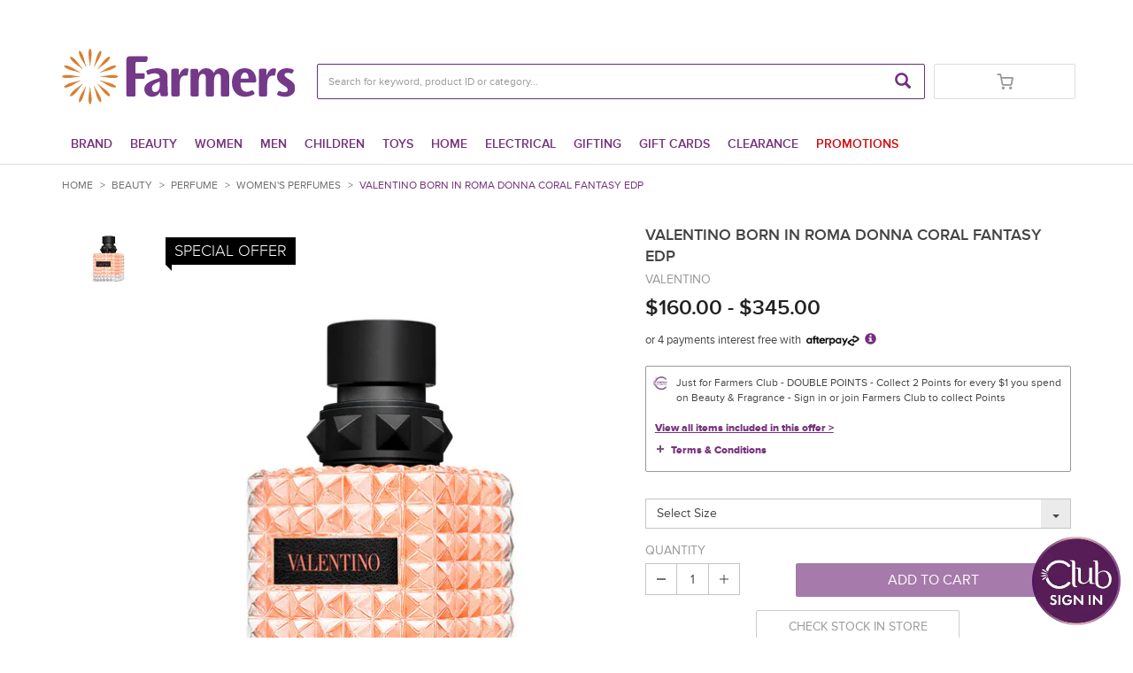

--- FILE ---
content_type: text/html;charset=utf-8
request_url: https://www.farmers.co.nz/beauty/perfume/women-s-perfumes/valentino-born-in-roma-donna-coral-fantasy-edp-6739046A
body_size: 29011
content:
<!DOCTYPE html>
<html class="no-js" lang="en"><head>
<meta http-equiv="X-UA-Compatible" content="IE=edge">
<meta name="viewport" content="width=device-width, initial-scale=1.0, minimum-scale=1.0, maximum-scale=1.0, user-scalable=no" />
<link rel="icon" type="image/png" sizes="16x16" href="/INTERSHOP/static/WFS/Farmers-Shop-Site/-/-/en_NZ/img/favicons/favicon-16.png">
<link rel="icon" type="image/png" sizes="32x32" href="/INTERSHOP/static/WFS/Farmers-Shop-Site/-/-/en_NZ/img/favicons/favicon-32.png">
<link rel="icon" type="image/png" sizes="48x48" href="/INTERSHOP/static/WFS/Farmers-Shop-Site/-/-/en_NZ/img/favicons/favicon-48.png">
<link rel="apple-touch-icon" sizes="120x120" href="/INTERSHOP/static/WFS/Farmers-Shop-Site/-/-/en_NZ/img/favicons/apple-touch-icon-120.png">
<link rel="apple-touch-icon" sizes="152x152" href="/INTERSHOP/static/WFS/Farmers-Shop-Site/-/-/en_NZ/img/favicons/apple-touch-icon-152.png">
<link rel="apple-touch-icon" sizes="167x167" href="/INTERSHOP/static/WFS/Farmers-Shop-Site/-/-/en_NZ/img/favicons/apple-touch-icon-167.png">
<link rel="apple-touch-icon" sizes="180x180" href="/INTERSHOP/static/WFS/Farmers-Shop-Site/-/-/en_NZ/img/favicons/apple-touch-icon-180.png">
<!-- Start GA User Tracking -->


<!-- Start GA User Tracking -->
<script>
dataLayer = [];
</script> 
<!-- End GA User Tracking -->
<!-- Start IntelliSuggest-->
<script type="text/javascript" src="//cdn.searchspring.net/intellisuggest/is.min.js"></script><!-- End IntelliSuggest-->
<!-- anti-flicker snippet Start -->
<style>.async-hide { opacity: 0 !important} </style>
<script>(function(a,s,y,n,c,h,i,d,e)
{s.className+=' '+y;h.start=1*new Date; h.end=i=function()
{s.className=s.className.replace(RegExp(' ?'+y),'')}
;
(a[n]=a[n]||[]).hide=h;setTimeout(function(){i();h.end=null},c);h.timeout=c;
})(window,document.documentElement,'async-hide','dataLayer',750,
{'GTM-WCZ5RW9':true});</script>
<!-- anti-flicker snippet End --><script>
if(window == top)
{
!function(f,b,e,v,n,t,s)
{if(f.fbq)return;n=f.fbq=function(){n.callMethod?
n.callMethod.apply(n,arguments):n.queue.push(arguments)};
if(!f._fbq)f._fbq=n;n.push=n;n.loaded=!0;n.version='2.0';
n.queue=[];t=b.createElement(e);t.async=!0;
t.src=v;s=b.getElementsByTagName(e)[0];
s.parentNode.insertBefore(t,s)}(window, document,'script',
'https://connect.facebook.net/en_US/fbevents.js');
fbq('init', '195810127574577');
fbq('track', 'PageView');
}
</script>
<noscript>
<img height="1" width="1" style="display:none" src="https://www.facebook.com/tr?id=195810127574577&ev=PageView&noscript=1"/>
</noscript><script type="text/javascript">
(function() {
function riskifiedBeaconLoad() {
var store_domain = 'https://www.farmers.co.nz/INTERSHOP/static/WFS/Farmers-Shop-Site/-/-/en_NZ';
var session_id = 'yICQaxpK-zzra3Ml6EciKQjm3wTfwQ3OhypCSGtu';
var url = ('https:' == document.location.protocol ? 'https://' : 'http://')
+ "beacon.riskified.com?shop=" + store_domain + "&sid=" + session_id;
var s = document.createElement('script');
s.type = 'text/javascript';
s.async = true;
s.src = url;
var x = document.getElementsByTagName('script')[0];
x.parentNode.insertBefore(s, x);
}
if (window.attachEvent)
window.attachEvent('onload', riskifiedBeaconLoad)
else
window.addEventListener('load', riskifiedBeaconLoad, false);
})();
</script><script defer src="https://cnstrc.com/js/cust/farmers-trading_CA3yI-.js"></script>
<script type="text/javascript">
window.cnstrc = window.cnstrc || {};
window.cnstrc.indexKey = 'key_wafe8wrKCXfPyWKw';
</script><meta name="robots" content="index,follow" /><meta name="description" content="Valentino Born in Roma Donna Coral Fantasy EDP - Valentino invites you to a new Rome at sunset. Where the coral sky inspires a floral and fruity scent built in a colourful Kiwi accord and couture super-infused Jasmine. Express your fantasy, the city waits for you." /><meta name="keywords" content="" /><link rel="canonical" href="https://www.farmers.co.nz/beauty/perfume/women-s-perfumes/valentino-born-in-roma-donna-coral-fantasy-edp-6739046A" /><title>Valentino Born in Roma Donna Coral Fantasy EDP - Women&#39;s Perfumes</title><script src="/INTERSHOP/static/WFS/Farmers-Shop-Site/-/-/en_NZ/js/vendor/jquery-3.5.1.min.js"></script>
<script src="/INTERSHOP/static/WFS/Farmers-Shop-Site/-/-/en_NZ/js/vendor/plyr.3.6.4.js"></script>
<script src="/INTERSHOP/static/WFS/Farmers-Shop-Site/-/-/en_NZ/js/bundles/theme.min.js"></script><script type="text/javascript">
/*
* Translated default messages for bootstrap-select.
*/
(function ($) {
$.fn.selectpicker.defaults = {
noneSelectedText: "Nothing selected",
noneResultsText: "No results match {0}",
countSelectedText: function (numSelected, numTotal) {
return (numSelected == 1) ? "{0} item selected" : "{0} items selected";
}, 
selectAllText: "Select All",
deselectAllText:"Deselect All"
};
})(jQuery);
</script><script type="text/javascript">
(function(a) {a.fn.datepicker.dates.en = {days: ["Sunday", "Monday", "Tuesday", "Wednesday", "Thursday", "Friday", "Saturday"],daysShort: ["Sun", "Mon", "Tue", "Wed", "Thu", "Fri", "Sat"],daysMin: ["Su", "Mo", "Tu", "We", "Th", "Fr", "Sa"],months: ["January", "February","March", "April", "May", "June", "July", "August", "September", "October", "November", "December"],monthsShort: ["Jan", "Feb", "Mar", "Apr","May", "Jun", "Jul", "Aug", "Sep", "Oct", "Nov", "Dec"],today: "Today",monthsTitle: "Months",clear: "Clear",weekStart: 1,format: "yyyy-MM-dd",titleFormat:"MM yyyy"}})(jQuery);
</script>
<script type="text/javascript">
(function($) {
$.fn.bootstrapValidator.i18n.forbiddensymbols = $.extend($.fn.bootstrapValidator.i18n.forbiddensymbols || {}, {
'default': 'Your input contains forbidden symbols.'
});
$.fn.bootstrapValidator.validators.forbiddensymbols = {
enableByHtml5: function($field) {
return (undefined !== $field.attr('forbiddensymbols'));
},
/**
* Return true if and only if the input value is a valid name
*
* @param {BootstrapValidator} validator Validate plugin instance
* @param {jQuery} $field Field element
* @param {Object} [options]
* @returns {Boolean}
*/
validate: function(validator, $field, options) {
var value = $field.val();
if (value === '') {
return true;
}
var forbiddenSymbolsRegExp = /^[^\<\>\&\@\;\%\*\#\|\_\[\]\!\?\~\+\{\}\(\)\:]*$/;
return forbiddenSymbolsRegExp.test(value);
}
};
}(window.jQuery));
</script><script type="text/javascript">
if (typeof RetailShop === 'undefined') {var RetailShop = {}};
RetailShop.URLs = {};
RetailShop.URLs.getProductComponents = "https://www.farmers.co.nz/INTERSHOP/web/WFS/Farmers-Shop-Site/en_NZ/-/NZD/ViewProduct-RenderProductComponents?CatalogID=51-01&CategoryName=51-010505"; // additional params: SKU, cid, [cid, cid, ...]
RetailShop.URLs.getRecommendedProducts = "https://www.farmers.co.nz/INTERSHOP/web/WFS/Farmers-Shop-Site/en_NZ/-/NZD/ViewProductRecommendation-Start"; // params: SKU, ContextViewId
RetailShop.URLs.getRecommendationSession = "https://www.farmers.co.nz/INTERSHOP/web/WFS/Farmers-Shop-Site/en_NZ/-/NZD/ViewProductRecommendation-GetSessionData"; // no params
RetailShop.URLs.loginPage = "https://www.farmers.co.nz/login";
const REST_WEB_ADAPTER = '/INTERSHOP/rest';
const CURRENT_DOMAIN = 'Farmers-Shop-Site';
const SERVER_GROUP = 'WFS';
const LOCALE = 'en_NZ';
</script><script src="https://cdn.plyr.io/3.6.4/plyr.js"></script>
<script src="/INTERSHOP/static/WFS/Farmers-Shop-Site/-/-/en_NZ/js/bundles/storefront.min.js"></script><script type="text/javascript">
const HTTPS_REST_HOST = 'https://www.farmers.co.nz';
</script>









<script type="application/ld+json">
{
"@context": "https://schema.org/",
"@type": "Product",
"name": "Valentino Born in Roma Donna Coral Fantasy EDP",

"image": [

"https://www.farmers.co.nz:443/INTERSHOP/static/WFS/Farmers-Shop-Site/-/Farmers-Shop/en_NZ/product/67/39/04/6A/6739046A_00_W1200_H1565.jpg"

],

"description": "Valentino invites you to a new Rome at sunset. Where the coral sky inspires a floral and fruity scent built in a colourful Kiwi accord and couture super-infused Jasmine. Express your fantasy, the city waits for you.",
"sku": "6739046A",

"brand": {
"@type": "Brand",
"name": "Valentino"
},
"offers": {
"@type": "Offer",
"url": "https://www.farmers.co.nz/beauty/perfume/women-s-perfumes/valentino-born-in-roma-donna-coral-fantasy-edp-6739046A",
"priceCurrency": "NZD",

"price": "225.00",

"itemCondition": "https://schema.org/NewCondition",

"availability": "https://schema.org/OutOfStock"

}
}
</script>
<!-- Start site link-->
<script type="application/ld+json">
{
"@context": "http://schema.org",
"@type": "WebSite",
"url": "https://www.farmers.co.nz/",
"potentialAction":
{ 
"@type": "SearchAction", "target": "https://www.farmers.co.nz/search?SearchTerm={search_term_string}","query-input": "required name=search_term_string" 
}
}
</script>
<!-- End site link--><meta property="og:title" content="Valentino Born in Roma Donna Coral Fantasy EDP" /><meta property="og:description" content="Valentino invites you to a new Rome at sunset. Where the coral sky inspires a floral and fruity scent built in a colourful Kiwi accord and couture super-infused Jasmine. Express your fantasy, the city waits for you." /><meta property="og:type" content="product" />
<meta property="og:url" content="http://www.farmers.co.nz/beauty/perfume/women-s-perfumes/valentino-born-in-roma-donna-coral-fantasy-edp-6739046A">
<meta property="og:image" content="/INTERSHOP/static/WFS/Farmers-Shop-Site/-/Farmers-Shop/en_NZ/product/67/39/04/6A/6739046A_00_W1200_H1565.jpg" />
<meta property="og:site_name" content="Farmers.co.nz" /><link rel="stylesheet" type="text/css" media="all" href="/INTERSHOP/static/WFS/Farmers-Shop-Site/-/-/en_NZ/css&#47;theme.css?lastModified=1614661554000"/><link rel="stylesheet" type="text/css" href="/INTERSHOP/static/WFS/Farmers-Shop-Site/-/-/en_NZ/branding/Farmers-Shop-Anonymous/branding.css?brandid=_9isEkKlSn8AAAF44ipwKzUe"/><link rel="preload" as="style" media="all" href="/INTERSHOP/static/WFS/Farmers-Shop-Site/-/-/en_NZ/css&#47;global.css?lastModified=1762474550000"/>
<link rel="stylesheet" type="text/css" media="all" href="/INTERSHOP/static/WFS/Farmers-Shop-Site/-/-/en_NZ/css&#47;global.css?lastModified=1762474550000"/> 
<link rel="preload" as="style" media="all" href="/INTERSHOP/static/WFS/Farmers-Shop-Site/-/-/en_NZ/css&#47;product.css?lastModified=1762474550000"/>
<link rel="stylesheet" type="text/css" media="all" href="/INTERSHOP/static/WFS/Farmers-Shop-Site/-/-/en_NZ/css&#47;product.css?lastModified=1762474550000"/> 
<link rel="preload" as="style" media="all" href="/INTERSHOP/static/WFS/Farmers-Shop-Site/-/-/en_NZ/css&#47;checkout.css?lastModified=1762474550000"/>
<link rel="stylesheet" type="text/css" media="all" href="/INTERSHOP/static/WFS/Farmers-Shop-Site/-/-/en_NZ/css&#47;checkout.css?lastModified=1762474550000"/> 
<link rel="preload" as="style" media="all" href="/INTERSHOP/static/WFS/Farmers-Shop-Site/-/-/en_NZ/css&#47;account.css?lastModified=1762474550000"/>
<link rel="stylesheet" type="text/css" media="all" href="/INTERSHOP/static/WFS/Farmers-Shop-Site/-/-/en_NZ/css&#47;account.css?lastModified=1762474550000"/> 
<link rel="preload" as="style" media="all" href="/INTERSHOP/static/WFS/Farmers-Shop-Site/-/-/en_NZ/css&#47;mobile.css?lastModified=1762474550000"/>
<link rel="stylesheet" type="text/css" media="all" href="/INTERSHOP/static/WFS/Farmers-Shop-Site/-/-/en_NZ/css&#47;mobile.css?lastModified=1762474550000"/> 
<link rel="preload" as="style" media="all" href="/INTERSHOP/static/WFS/Farmers-Shop-Site/-/-/en_NZ/css&#47;badges.css?lastModified=1762474550000"/>
<link rel="stylesheet" type="text/css" media="all" href="/INTERSHOP/static/WFS/Farmers-Shop-Site/-/-/en_NZ/css&#47;badges.css?lastModified=1762474550000"/> 
<link rel="preload" as="style" media="all" href="/INTERSHOP/static/WFS/Farmers-Shop-Site/-/-/en_NZ/css&#47;filters.css?lastModified=1762474550000"/>
<link rel="stylesheet" type="text/css" media="all" href="/INTERSHOP/static/WFS/Farmers-Shop-Site/-/-/en_NZ/css&#47;filters.css?lastModified=1762474550000"/> 
<link rel="preload" as="style" media="all" href="/INTERSHOP/static/WFS/Farmers-Shop-Site/-/-/en_NZ/css&#47;error.css?lastModified=1762474550000"/>
<link rel="stylesheet" type="text/css" media="all" href="/INTERSHOP/static/WFS/Farmers-Shop-Site/-/-/en_NZ/css&#47;error.css?lastModified=1762474550000"/> 
<link rel="preload" as="style" media="all" href="/INTERSHOP/static/WFS/Farmers-Shop-Site/-/-/en_NZ/css&#47;chosen.css?lastModified=1762474550000"/>
<link rel="stylesheet" type="text/css" media="all" href="/INTERSHOP/static/WFS/Farmers-Shop-Site/-/-/en_NZ/css&#47;chosen.css?lastModified=1762474550000"/> 
<link rel="preload" as="style" media="all" href="/INTERSHOP/static/WFS/Farmers-Shop-Site/-/-/en_NZ/css&#47;slick.css?lastModified=1762474550000"/>
<link rel="stylesheet" type="text/css" media="all" href="/INTERSHOP/static/WFS/Farmers-Shop-Site/-/-/en_NZ/css&#47;slick.css?lastModified=1762474550000"/> 
<link rel="preload" as="style" media="all" href="/INTERSHOP/static/WFS/Farmers-Shop-Site/-/-/en_NZ/css&#47;progress.css?lastModified=1762474550000"/>
<link rel="stylesheet" type="text/css" media="all" href="/INTERSHOP/static/WFS/Farmers-Shop-Site/-/-/en_NZ/css&#47;progress.css?lastModified=1762474550000"/> 
<link rel="preload" as="style" media="all" href="/INTERSHOP/static/WFS/Farmers-Shop-Site/-/-/en_NZ/css&#47;receipt.css?lastModified=1762474550000"/>
<link rel="stylesheet" type="text/css" media="all" href="/INTERSHOP/static/WFS/Farmers-Shop-Site/-/-/en_NZ/css&#47;receipt.css?lastModified=1762474550000"/> 
<link rel="preload" as="style" media="all" href="/INTERSHOP/static/WFS/Farmers-Shop-Site/-/-/en_NZ/css&#47;tablet.css?lastModified=1762474550000"/>
<link rel="stylesheet" type="text/css" media="all" href="/INTERSHOP/static/WFS/Farmers-Shop-Site/-/-/en_NZ/css&#47;tablet.css?lastModified=1762474550000"/> 
<link rel="preload" as="style" media="all" href="/INTERSHOP/static/WFS/Farmers-Shop-Site/-/-/en_NZ/css&#47;searchsuggest.css?lastModified=1762474550000"/>
<link rel="stylesheet" type="text/css" media="all" href="/INTERSHOP/static/WFS/Farmers-Shop-Site/-/-/en_NZ/css&#47;searchsuggest.css?lastModified=1762474550000"/> 
<link rel="preload" as="style" media="all" href="/INTERSHOP/static/WFS/Farmers-Shop-Site/-/-/en_NZ/css&#47;plyr.css?lastModified=1762474550000"/>
<link rel="stylesheet" type="text/css" media="all" href="/INTERSHOP/static/WFS/Farmers-Shop-Site/-/-/en_NZ/css&#47;plyr.css?lastModified=1762474550000"/> 
<link rel="preload" as="style" media="all" href="/INTERSHOP/static/WFS/Farmers-Shop-Site/-/-/en_NZ/css&#47;photoswipe.css?lastModified=1762474550000"/>
<link rel="stylesheet" type="text/css" media="all" href="/INTERSHOP/static/WFS/Farmers-Shop-Site/-/-/en_NZ/css&#47;photoswipe.css?lastModified=1762474550000"/> 
<link rel="preload" as="style" media="all" href="/INTERSHOP/static/WFS/Farmers-Shop-Site/-/-/en_NZ/css&#47;productrating.css?lastModified=1762474550000"/>
<link rel="stylesheet" type="text/css" media="all" href="/INTERSHOP/static/WFS/Farmers-Shop-Site/-/-/en_NZ/css&#47;productrating.css?lastModified=1762474550000"/> 

<script type="text/javascript">
  (function(d) {
    var config = {
      kitId: 'bqg8bvj',
      scriptTimeout: 3000,
      async: true
    },
    h=d.documentElement,t=setTimeout(function(){h.className=h.className.replace(/\bwf-loading\b/g,"")+" wf-inactive";},config.scriptTimeout),tk=d.createElement("script"),f=false,s=d.getElementsByTagName("script")[0],a;h.className+=" wf-loading";tk.src='//use.typekit.net/'+config.kitId+'.js';tk.async=true;tk.onload=tk.onreadystatechange=function(){a=this.readyState;if(f||a&&a!="complete"&&a!="loaded")return;f=true;clearTimeout(t);try{Typekit.load(config)}catch(e){}};s.parentNode.insertBefore(tk,s)
  })(document);
</script>
<style type="text/css">.footer-head{padding: 20px 0px;background: transparent;margin-bottom: 10px}.footer-head .store-locator{text-align: left}.footer-head .store-locator a{font-size: 16px}.footer li a{font-size: 14px}.footer{padding: 15px 0}ul.ftc-social-media-list{list-style-type: none;margin: 0;padding: 0;font-size: 0px; }ul.ftc-social-media-list li{display: inline-block;margin: 4px}ul.ftc-social-media-list img{width: 30px;height: 30px}ul.ftc-social-media-list img:hover{opacity: .7}ul.ftc-payment-list{list-style-type: none;margin: 0;padding: 0;font-size: 0px; }ul.ftc-payment-list li{display: inline-block;margin: 4px}ul.ftc-payment-list img:hover{opacity: .7}@media only screen and (min-width : 320px){.social-media-icons, .payment-logos{text-align: center;margin-bottom: 10px;margin-top: 10px}.payment-logos img, .card-logos img{width: 80%}.card-logos{text-align: center;margin-bottom: 10px;margin-top: 10px}.footer .bottom-row{padding-top: 0px;margin-top: 0px}}@media only screen and (min-width : 480px){.social-media-icons, .payment-logos, .card-logos{margin-bottom: 0px;margin-top: 0px}.payment-logos img, .card-logos img{width: 80%}.payment-logos{text-align: left}.social-media-icons{text-align: right}.card-logos{text-align: center}.footer .bottom-row{padding-top: 15px;margin-top: 10px}}.filter-container-light .filter{background-color: #fff;border:1px solid black;border-radius: 3px;padding: 4px;color: #000;transition: all 300ms ease-in-out;margin:5px;display:inline-block;font-size: 11px}.filter-container-light .filter:hover{background: #e4e5e7}.filter-container-light{text-align:center}.carousel-indicators{bottom: 2px !important}@media screen and (min-width: 768px).carousel-indicators{bottom: 2px} </style><style type="text/css">/*-- MEDIA QUERY SIZES --*/
/* Font Sizes */
/*=== FARMERS BRAND ===*/
* {
  box-sizing: border-box;
}

.footer {
  background: #F2F1EE;
  font-family: "Futura-PT", sans-serif !important;
  padding: 10px 0;
  z-index: 1;
  position: relative;
}
.footer .footer-head {
  background: none !important;
  margin-bottom: 0 !important;
}
.footer .panel-group .panel-heading a {
  color: #454545 !important;
  font-family: "Futura-PT", sans-serif !important;
  font-size: 1em;
}
.footer .panel-group .panel-heading a::after {
  content: "+";
  display: inline;
  float: right;
}
.footer .panel-group .panel-heading a.shop-online[aria-expanded=true]::after {
  content: "-";
}
.footer .panel-group .panel-heading a.useful-links[aria-expanded=true]::after {
  content: "-";
}
.footer .panel-group .panel-heading a.latest-news[aria-expanded=true]::after {
  content: "-";
}
  .footer .panel-group .panel-heading a.about-us[aria-expanded=true]::after {
    content: "-";
  }
@media screen and (max-width: 768px) {
  .footer .panel-group .panel-heading a.about-us[aria-expanded=true] {
    content: "-";
  }
}
.footer .panel-group .panel-heading a:hover {
  text-decoration: none;
  font-weight: 700;
}
.footer .panel-heading {
  background-color: #F2F1EE;
  border-bottom: 1px solid #454545;
  margin-bottom: 5px;
}
.footer .panel-default {
  border: 0 none;
}
.footer .list-group-item {
  background-color: #F2F1EE;
  border: 0 none !important;
  padding: 5px 0;
}
.footer .panel {
  background-color: transparent;
}
.footer .panel-group {
  margin: 10px 0;
}
.footer .footer-links ul li a {
  font-size: 1.1em;
}
.footer .panel-group .panel-heading + .panel-collapse > .list-group {
  border-top: 0 none;
}

.footer .footer-links {
  display: flex;
  flex-wrap: wrap;
}

.footer .footer-links ul li {
  margin-bottom: 2px;
}

.footer .footer-links ul li a {
  font-size: 15px;
  color: #232323;
  margin-left: 5px;
}

.footer .bottom-row {
  border-top: 0px solid #8e8e8e;
  margin-top: 20px;
  padding-top: 20px;
  padding-bottom: 20px;
}
@media screen and (max-width: 767px) {
  .footer .bottom-row {
    border-top: 0 none;
  }
}

ul.ftc-social-media-list img {
  width: 27px !important;
  height: 27px !important;
}

.payMethodContainer,
.payMethodContainer ul {
  display: flex;
  justify-content: center;
}

.payMethodContainer ul li {
  margin: 0 3px;
}

.footer-top-row {
  display: flex;
  justify-content: space-evenly;
  gap: 10px;
}
@media screen and (max-width: 768px) {
  .footer-top-row {
    flex-direction: column;
  }
}
.footer-top-row .ftc-footer-middle {
  width: 100%;
  display: flex;
  justify-content: space-evenly;
  align-items: center;
  gap: 15px;
}
@media screen and (max-width: 768px) {
  .footer-top-row .ftc-footer-middle {
    margin-bottom: 15px;
  }
}
.footer-top-row .footer-col {
  display: flex;
  align-items: center;
  justify-content: center;
  gap: 6px;
  width: 100%;
}
.footer-top-row .footer-col a {
  color: #000;
  text-decoration: none;
  font-size: 18px;
  font-weight: 400;
  align-items: center;
  text-transform: uppercase;
}/*# sourceMappingURL=footer-styles.css.map */</style><style type="text/css">.product-spacial-offer-block .spacial-offer{display:block;text-align:center;background:#000;padding:5px 10px 5px 10px;line-height:1.2;font-size:13px;font-weight:300;font-family:proxima-nova,"Helvetica",Arial,sans-serif}recent-products-include .product-list-item .product-spacial-offer-block .spacial-offer{padding:2px 5px 2px 5px}.product-tile .product-spacial-offer-block{top:10px}.product-spacial-offer-block{position:absolute;text-transform:uppercase;color:#fff;left:10px;top:15px;background:#000;width:auto}.product-spacial-offer-block .spacial-offer:before{content:"";position:absolute;height:0;width:0;bottom:-7px;left:5px;border-top:7px solid #000;border-left:7px solid transparent;display:none}.product-tile .product-spacial-offer-block{bottom:0px;left:0px;top:auto}@media(max-width: 767.98px){.product-tile .product-spacial-offer-block{left:0px !important}.product-spacial-offer-block .spacial-offer{font-size:11px !important}}
a.full-description-button {float: left;width: 100%;margin-top: -8px;margin-bottom: 1em;font-weight: bold;text-decoration: underline;}
</style><script type="text/javascript">
window.cssDir = "/INTERSHOP/static/WFS/Farmers-Shop-Site/-/-/en_NZ/css/";
window.imgDir = "/INTERSHOP/static/WFS/Farmers-Shop-Site/-/-/en_NZ/images/";
</script>









<!-- Google Tag Manager -->
<script>(function(w,d,s,l,i){w[l]=w[l]||[];w[l].push({'gtm.start':
new Date().getTime(),event:'gtm.js'});var f=d.getElementsByTagName(s)[0],
j=d.createElement(s),dl=l!='dataLayer'?'&l='+l:'';j.async=true;j.src=
'//www.googletagmanager.com/gtm.js?id='+i+dl;f.parentNode.insertBefore(j,f);
})(window,document,'script','dataLayer','GTM-WXLRGMD');</script>
<!-- End Google Tag Manager --> 
<script type="text/javascript" src="//cdn.evgnet.com/beacon/farmerstradingco/farmers_prod/scripts/evergage.min.js"></script>
<script>(window.BOOMR_mq=window.BOOMR_mq||[]).push(["addVar",{"rua.upush":"false","rua.cpush":"true","rua.upre":"false","rua.cpre":"true","rua.uprl":"false","rua.cprl":"false","rua.cprf":"false","rua.trans":"SJ-4d511238-6623-49ff-9354-1a2670ae49ee","rua.cook":"false","rua.ims":"false","rua.ufprl":"false","rua.cfprl":"true","rua.isuxp":"false","rua.texp":"norulematch","rua.ceh":"false","rua.ueh":"false","rua.ieh.st":"0"}]);</script>
                              <script>!function(a){var e="https://s.go-mpulse.net/boomerang/",t="addEventListener";if("False"=="True")a.BOOMR_config=a.BOOMR_config||{},a.BOOMR_config.PageParams=a.BOOMR_config.PageParams||{},a.BOOMR_config.PageParams.pci=!0,e="https://s2.go-mpulse.net/boomerang/";if(window.BOOMR_API_key="BD4MX-83G4S-YMXWZ-RCESM-CZLRX",function(){function n(e){a.BOOMR_onload=e&&e.timeStamp||(new Date).getTime()}if(!a.BOOMR||!a.BOOMR.version&&!a.BOOMR.snippetExecuted){a.BOOMR=a.BOOMR||{},a.BOOMR.snippetExecuted=!0;var i,_,o,r=document.createElement("iframe");if(a[t])a[t]("load",n,!1);else if(a.attachEvent)a.attachEvent("onload",n);r.src="javascript:void(0)",r.title="",r.role="presentation",(r.frameElement||r).style.cssText="width:0;height:0;border:0;display:none;",o=document.getElementsByTagName("script")[0],o.parentNode.insertBefore(r,o);try{_=r.contentWindow.document}catch(O){i=document.domain,r.src="javascript:var d=document.open();d.domain='"+i+"';void(0);",_=r.contentWindow.document}_.open()._l=function(){var a=this.createElement("script");if(i)this.domain=i;a.id="boomr-if-as",a.src=e+"BD4MX-83G4S-YMXWZ-RCESM-CZLRX",BOOMR_lstart=(new Date).getTime(),this.body.appendChild(a)},_.write("<bo"+'dy onload="document._l();">'),_.close()}}(),"".length>0)if(a&&"performance"in a&&a.performance&&"function"==typeof a.performance.setResourceTimingBufferSize)a.performance.setResourceTimingBufferSize();!function(){if(BOOMR=a.BOOMR||{},BOOMR.plugins=BOOMR.plugins||{},!BOOMR.plugins.AK){var e="true"=="true"?1:0,t="",n="clng2ryxyydco2lpeddq-f-938db810d-clientnsv4-s.akamaihd.net",i="false"=="true"?2:1,_={"ak.v":"39","ak.cp":"1184746","ak.ai":parseInt("709481",10),"ak.ol":"0","ak.cr":9,"ak.ipv":4,"ak.proto":"h2","ak.rid":"236d1d5f","ak.r":37607,"ak.a2":e,"ak.m":"a","ak.n":"essl","ak.bpcip":"18.218.109.0","ak.cport":36424,"ak.gh":"23.198.5.31","ak.quicv":"","ak.tlsv":"tls1.3","ak.0rtt":"","ak.0rtt.ed":"","ak.csrc":"-","ak.acc":"","ak.t":"1768890567","ak.ak":"hOBiQwZUYzCg5VSAfCLimQ==iMkAl9nDiFbOHOtAPWX0IJ7onJit6fjQZ0sKwhIseLVpyM2AdYbKbXRsz7/EL+LQvRXeqBetcu8ArGlQZ+oGN73Zriz354tF/idfox3xEyR20yRBLSu4OC+1aLf3hyjssI/znfJ9zXeXZP1OK5rYRkx91GKFQWkNU5yaSDTgbVm5HCdkPl1cD0TA8D0xBMGhAGUji/FbEU022R6Aysy6sG6RvTQ4WskBVRVYT8dPM79nSJp08Aa/FbLYwbBiClRBRLSkZ4MtJLstJs0RzJC/vXvQ+1an6jiZHIMiTWwPLYCB4zXoGoIMP+JE7BHxHY1uP7+yISKuTw3zr9VvLMt+LRYYKchRl+oe3hyrAoSBuO3DWZark7mhgAPBFLyFPnQ+93vEuUw9XqL0MvNW1V1t3zl6+6vLMncYmReGxdDSGXs=","ak.pv":"31","ak.dpoabenc":"","ak.tf":i};if(""!==t)_["ak.ruds"]=t;var o={i:!1,av:function(e){var t="http.initiator";if(e&&(!e[t]||"spa_hard"===e[t]))_["ak.feo"]=void 0!==a.aFeoApplied?1:0,BOOMR.addVar(_)},rv:function(){var a=["ak.bpcip","ak.cport","ak.cr","ak.csrc","ak.gh","ak.ipv","ak.m","ak.n","ak.ol","ak.proto","ak.quicv","ak.tlsv","ak.0rtt","ak.0rtt.ed","ak.r","ak.acc","ak.t","ak.tf"];BOOMR.removeVar(a)}};BOOMR.plugins.AK={akVars:_,akDNSPreFetchDomain:n,init:function(){if(!o.i){var a=BOOMR.subscribe;a("before_beacon",o.av,null,null),a("onbeacon",o.rv,null,null),o.i=!0}return this},is_complete:function(){return!0}}}}()}(window);</script></head>
<body id="ProductDetail"><noscript>
<iframe src="//www.googletagmanager.com/ns.html?id=GTM-WXLRGMD"
height="0" width="0" style="display:none;visibility:hidden"></iframe>
</noscript><noscript>
<div class="system-notification">
<div class="container">
<div class="row">
<div class="col-sm-12">
<div class="system-notification-icon">
<span class="glyphicon glyphicon-warning-sign"></span>
</div>
<div class="system-notification-text">
<h2>It appears that your browser has JavaScript disabled.</h2>
<p>This Website requires your browser to be JavaScript enabled.</p>
<p>Please enable JavaScript and reload this page.</p>
</div>
</div>
</div>
</div>
</div>
</noscript><div id="disabled-cookies-warning" style="display: none;">
<div class="system-notification">
<div class="container">
<div class="row">
<div class="col-sm-12">
<div class="system-notification-icon">
<span class="glyphicon glyphicon-warning-sign"></span>
</div>
<div class="system-notification-text">
<h2>It appears that your browser has cookies disabled.</h2>
<p>The website requires your browser to enable cookies in order to login.</p>
<p>Please enable cookies and reload this page.</p>
</div>
</div>
</div>
</div>
</div>
<script type="text/javascript">
(function cookieTest(){
var name = 'cookie_test';
if(location.protocol == 'https:') {
document.cookie = name + '=; Secure; SameSite=None;';
} else {
document.cookie = name + '=;';
}
if (document.cookie.indexOf(name) == -1) {
$('#disabled-cookies-warning').show();
}
document.cookie = name + '=; expires=Thu, 01-Jan-70 00:00:01 GMT;';
})();
</script>
</div><header data-testing-id="page-header" class="top"><script type="text/javascript">
var _cms = new Object();
_cms.webRoot = "/INTERSHOP/static/WFS/Farmers-Shop-Site/-/-/en_NZ";
_cms.contentURL = "/INTERSHOP/static/WFS/Farmers-Shop-Site/-/-/en_NZ/";
</script><div class="UDPC"></div><div class="top-header">
<nav class="container padding-adjust"> 
<div class="row row-border-bottom-xs responsive-items">
<div class="item p-0 m-0 visible-xs visible-sm">
<div class=""><a id="mobile-logo" rel="home" href="http://www.farmers.co.nz/" class="mobile-logo"><img src="/INTERSHOP/static/WFS/Farmers-Shop-Site/-/Farmers-Shop-b2c-webshop/en_NZ/FarmersLogo.svg" alt="Logo" width="120" height="29"/></a></div>
</div>
<div class="item user-nav-link">
<ul class="user-links" data-signin-url="https://www.farmers.co.nz/INTERSHOP/web/WFS/Farmers-Shop-Site/en_NZ/-/NZD/ViewUserAccount-AjaxHeader">
<li class="header-adujust-padding-md users ajax-login-status">
</li>
<li class="ajax-wishlist-status">
</li>
<li class="visible-xs visible-sm ajax-cart-status">
</li>
</ul> 
<div class="hidden header-utility-box">
<div class="header-utility">|   <a href="/store-finder">STORE LOCATIONS &amp; HOURS  </a> |   <a href="/contact">CONTACT US</a>

<style>
@media (max-width: 767px){ .category-page{ clear: both !important;}}.top-header .container button.navbar-toggle{ height: auto}.mid-header .container .row.row-align-columns .search-container.header-search-container button.btn-search.btn.btn-primary{ margin-top: 0}.mid-header .container .row.row-align-columns .search-container.header-search-container input{ padding-left: 12px}.mid-header .container .row.row-align-columns .col-md-4.padding-remove-xs form{ position: unset}.mid-header .container .row.row-align-columns .col-md-3.adjust-sm:first-child{width: 40%; flex: 1; max-width: 25%; float: left}.mid-header .container .row.row-align-columns .col-md-3.adjust-sm:nth-child(2){display: none}.mid-header .container .row.row-align-columns .col-md-4.padding-remove-xs{width: 100%; flex: 1; max-width: 100%; float: left;padding: 0 10px}.mid-header .container .row.row-align-columns .col-md-2.padding-adjust-minicart{min-width: 170px;padding-right: 10px !important; flex: 1; float: left; max-width: max-content}.header-search-container ul.search-spring-results{width: 100%}@media(max-width: 992px){.header-search-container ul.search-spring-results{right: 10px;left: 0px}}@media(max-width:600px){.header-search-container ul.search-spring-results{left: 10px;width: auto}.mid-header .container .row.row-align-columns .col-md-4.padding-remove-xs{padding: 0}}#ProductDetail .alternative-products h2{ text-align: center !important}</style>

<!-- <script>
document.addEventListener('DOMContentLoaded', function() {
    var hasPlayed = localStorage.getItem('videoPlayed');

    if (!hasPlayed) {
        var iframe = document.getElementById('vimeoVideo');
        iframe.src += "&autoplay=1";
        localStorage.setItem('videoPlayed', 'true'); 
    }
});
</script> -->

<style type="text/css">
.PDPvideoContainer{ position: relative; padding-top: 56.25%; height: 0; overflow: hidden; top: 1em; margin-bottom: 1em}.PDPvideoContainer iframe{ position: absolute; top: 0; left: 0; width: 100%; height: 100%; border: 0; }
</style>

<style type="text/css">
#ProductGrid .product-search-result .enhanced-image-container .enhanced-image img{ width: 100%}
</style></div>
</div>
</div>
<div class="item p-0 m-0 visible-xs visible-sm">
<div class="">
<button class="navbar-toggle" type="button" data-toggle="collapse" data-target="#globalnav">
<span class="sr-only">Toggle navigation</span>
<span class="icon-bar"></span>
<span class="icon-bar"></span>
<span class="icon-bar"></span>
</button>
</div>
</div>
</div>
</nav>
</div>
<div class="mid-header">
<div class="container">
<div class="row row-align-columns">
<div class="col-md-3 adjust-sm">
<div class="logo-wrapper hidden-xs hidden-sm"><a rel="home" href="https://www.farmers.co.nz/"><img width="263" height="64" src="/INTERSHOP/static/WFS/Farmers-Shop-Site/-/Farmers-Shop-b2c-webshop/en_NZ/FarmersLogo.svg" alt="Logo"></a></div> 
</div>
<div class="col-md-3 adjust-sm">
<div class="col-sm-5 header-info-wrapper hidden-xs hidden-sm"></div>
</div>
<div class="col-md-4 padding-remove-xs">
<div class="search-container header-search-container"><form method="post" action="https://www.farmers.co.nz/search" role="search" data-cnstrc-search-form="" class="search clearfix suggest" name="SearchBox_Header"><input autocomplete="off" type="text" name="SearchTerm"
class="form-control searchTerm" 
data-cnstrc-search-input=""
data-suggestURL="https://www.farmers.co.nz/INTERSHOP/web/WFS/Farmers-Shop-Site/en_NZ/-/NZD/ViewSuggestSearch-Suggest?MaxAutoSuggestResults=10" 
placeholder="Search for keyword, product ID or category..." />
<button class="btn-search btn btn-primary" type="submit" 
data-cnstrc-search-submit-btn name="search" 
title="Start search."><span class="glyphicon glyphicon-search"></span></button>
<input type="hidden" name="search" value="" />
<ul class="search-suggest-results row" data-cnstrc-autosuggest="">
</ul></form></div>
</div>
<div class="col-md-2 padding-adjust-minicart">
<div data-ajax-content="https://www.farmers.co.nz/INTERSHOP/web/WFS/Farmers-Shop-Site/en_NZ/-/NZD/ViewMiniCart-Status">
<div class="quick-cart-link ">
<a href="https://www.farmers.co.nz/cart">
<span class="glyphicon glyphicon-shopping-cart"></span>
</a>
</div>
</div>
</div>
</div>
</div>
</div>
<div class="bottom-header">
<div class="global-nav collapse navbar-collapse" id="globalnav">
<div class="container">
<div class="row">
<div class="main-navigation col-sm-12 col-md-12" role="navigation">
<ul class="navbar-nav main-navigation-list">
<li class="home hidden-xs hidden-sm">
<a class="" href="https://www.farmers.co.nz/" title="home"><span class="glyphicon glyphicon-home"></span></a>
</li><style type="text/css">
.main-navigation ul.main-navigation-list>li>a{ color: #77327D; font-weight: 600; -webkit-font-smoothing: antialiased; -moz-osx-font-smoothing: grayscale;} .main-navigation ul.nav-second-level.category-level1>li>a{ font-weight: 600; color: #77327D;} .main-navigation ul.main-navigation-list li a:hover{ color: #b066b6;} .main-navigation ul.main-navigation-list .mobile-custom-third-level b a{ color: #77327D; font-weight: 600; -webkit-font-smoothing: antialiased; -moz-osx-font-smoothing: grayscale;} .main-navigation ul.category-level1>li li a{ color: #242424; font-weight: 400; -webkit-font-smoothing: antialiased; -moz-osx-font-smoothing: grayscale;} .product-spacial-offer-block .spacial-offer{ background: #000;} .product-spacial-offer-block .spacial-offer:before{ border-top: 7px solid #000000;} .product-tile .product-spacial-offer-block{ top: auto; bottom: 0;} .product-spacial-offer-block .spacial-offer:after{ content: ""; border-top: 7px solid #000000; position: absolute; height: 0; width: 0; bottom: -7px; left: 0; border-left: 7px solid transparent;} li.home.hidden-xs.hidden-sm{ display: none;} li.home.hidden-xs.hidden-sm{ display: none;} @media only screen and (max-width: 1156px){ .main-navigation ul.main-navigation-list>li>a{ font-size: 12px;}} @media only screen and (max-width: 600px){ .main-navigation ul.main-navigation-list>li>a{ font-size: 14px;} .header-search-container{ padding: 0 10px;} .header-search-container input.form-control{ padding-left: 8px; padding-right: 26px;} header .mid-header{ min-height: 65px;} header .mid-header{ padding-top: 10px; padding-bottom: 10px;}}
</style><li class="dropdown">
<a href="https://www.farmers.co.nz/brand" data-testing-id="Brands-link">Brand</a><a class="dropdown-toggle visible-xs visible-sm"><span class="glyphicon glyphicon-plus" ></span></a><ul class="nav-second-level layout-type-1 category-level1 dropdown-menu"><li class="mega-drop-down-column"> 
<div class="mobile-custom-third-level"><b><a  href="https://www.farmers.co.nz/brand/beauty-brands" >BEAUTY BRANDS</a><span class="mobile-mega-dd-plus"></span></b><ul class="nav-third-level"></ul>
</div> 
<div class="mobile-custom-third-level"><b><a  href="https://www.farmers.co.nz/brand/childrens-brands" >CHILDRENS BRANDS</a><span class="mobile-mega-dd-plus"></span></b><ul class="nav-third-level"></ul>
</div> 
<div class="mobile-custom-third-level"><b><a  href="https://www.farmers.co.nz/brand/home-brands" >HOME BRANDS</a><span class="mobile-mega-dd-plus"></span></b><ul class="nav-third-level"></ul>
</div> 
<div class="mobile-custom-third-level"><b><a  href="https://www.farmers.co.nz/brand/lingerie-brands" >LINGERIE BRANDS</a><span class="mobile-mega-dd-plus"></span></b><ul class="nav-third-level"></ul>
</div> 
<div class="mobile-custom-third-level"><b><a  href="https://www.farmers.co.nz/brand/mens-brands" >MENS BRANDS</a><span class="mobile-mega-dd-plus"></span></b><ul class="nav-third-level"></ul>
</div> 
<div class="mobile-custom-third-level"><b><a  href="https://www.farmers.co.nz/brand/toy-brands" >TOY BRANDS</a><span class="mobile-mega-dd-plus"></span></b><ul class="nav-third-level"></ul>
</div> 
<div class="mobile-custom-third-level"><b><a  href="https://www.farmers.co.nz/brand/womens-brands" >WOMENS BRANDS</a><span class="mobile-mega-dd-plus"></span></b><ul class="nav-third-level"></ul>
</div></ul></li><li class="dropdown">
<a href="https://www.farmers.co.nz/beauty" data-testing-id="51-01-link">Beauty</a><a class="dropdown-toggle visible-xs visible-sm"><span class="glyphicon glyphicon-plus" ></span></a><ul class="nav-second-level layout-type-1 category-level1 dropdown-menu"><li class="mega-drop-down-column"> 
<div class="mobile-custom-third-level"><b><a  href="https://www.farmers.co.nz/beauty/new-arrivals" >New Arrivals</a><span class="mobile-mega-dd-plus"></span></b><ul class="nav-third-level"></ul>
</div> 
<div class="mobile-custom-third-level"><b><a  href="https://www.farmers.co.nz/beauty/our-top-beauty-picks" >Our Top Beauty Picks</a><span class="mobile-mega-dd-plus"></span></b><ul class="nav-third-level"></ul>
</div> 
 
 
 
 
 
 
<div class="mobile-custom-third-level"><b><a  href="https://www.farmers.co.nz/beauty/makeup" >Makeup</a><span class="mobile-mega-dd-plus"></span></b><ul class="nav-third-level"><li><a  href="https://www.farmers.co.nz/beauty/makeup/face">Face</a></li><li><a  href="https://www.farmers.co.nz/beauty/makeup/lips">Lips</a></li><li><a  href="https://www.farmers.co.nz/beauty/makeup/eyes">Eyes</a></li><li><a  href="https://www.farmers.co.nz/beauty/makeup/blushers-bronzers">Blushers & Bronzers</a></li><li><a  href="https://www.farmers.co.nz/beauty/makeup/makeup-brushes-tools">Makeup Brushes & Tools</a></li><li><a  href="https://www.farmers.co.nz/beauty/makeup/makeup-bags-storage">Makeup Bags & Storage</a></li></ul>
</div> 
 
 
 
 
 
 
 
<div class="mobile-custom-third-level"><b><a  href="https://www.farmers.co.nz/beauty/perfume" >Perfume</a><span class="mobile-mega-dd-plus"></span></b><ul class="nav-third-level"><li><a  href="https://www.farmers.co.nz/beauty/perfume/women-s-perfumes">Women's Perfumes</a></li><li><a  href="https://www.farmers.co.nz/beauty/perfume/men-s-aftershaves-cologne">Men's Aftershaves & Cologne</a></li><li><a  href="https://www.farmers.co.nz/beauty/perfume/for-her-gift-sets">For Her Gift Sets</a></li><li><a  href="https://www.farmers.co.nz/beauty/perfume/for-him-gift-sets">For Him Gift Sets</a></li><li><a  href="https://www.farmers.co.nz/beauty/perfume/bestsellers">Bestsellers </a></li><li><a  href="https://www.farmers.co.nz/beauty/perfume/deodorants-body-sprays">Deodorants & Body Sprays</a></li><li><a  href="https://www.farmers.co.nz/beauty/perfume/rollerball">Rollerball</a></li></ul>
</div> 
 
 
 
 
 
 
 
 
<div class="mobile-custom-third-level"><b><a  href="https://www.farmers.co.nz/beauty/skincare" >Skincare</a><span class="mobile-mega-dd-plus"></span></b><ul class="nav-third-level"><li><a  href="https://www.farmers.co.nz/beauty/skincare/moisturisers-serums-anti-aging">Moisturisers, Serums & Anti-aging</a></li><li><a  href="https://www.farmers.co.nz/beauty/skincare/exfoliators">Exfoliators</a></li><li><a  href="https://www.farmers.co.nz/beauty/skincare/cleansers-makeup-removers">Cleansers & Makeup Removers</a></li><li><a  href="https://www.farmers.co.nz/beauty/skincare/toners">Toners</a></li><li><a  href="https://www.farmers.co.nz/beauty/skincare/treatments-masks">Treatments & Masks</a></li><li><a  href="https://www.farmers.co.nz/beauty/skincare/eye-cream">Eye Cream</a></li><li><a  href="https://www.farmers.co.nz/beauty/skincare/men-s-skincare-grooming">Men's Skincare & Grooming</a></li><li><a  href="https://www.farmers.co.nz/beauty/skincare/skincare-ingredients">Skincare Ingredients</a></li></ul>
</div> 
 
 
 
</li><li class="mega-drop-down-column" ><div class="mobile-custom-third-level"><b><a  href="https://www.farmers.co.nz/beauty/beauty-offers-and-gifts" >Beauty Offers and Gifts</a><span class="mobile-mega-dd-plus"></span></b><ul class="nav-third-level"><li><a  href="https://www.farmers.co.nz/beauty/beauty-offers-and-gifts/offers">Offers</a></li><li><a  href="https://www.farmers.co.nz/beauty/beauty-offers-and-gifts/gifts-with-purchase">Gifts With Purchase</a></li><li><a  href="https://www.farmers.co.nz/beauty/beauty-offers-and-gifts/men-s-offers-gifts">Men's Offers & Gifts</a></li></ul>
</div> 
 
 
 
 
 
<div class="mobile-custom-third-level"><b><a  href="https://www.farmers.co.nz/beauty/gift-sets" >Gift Sets</a><span class="mobile-mega-dd-plus"></span></b><ul class="nav-third-level"><li><a  href="https://www.farmers.co.nz/beauty/gift-sets/gifts-for-her">Gifts for Her</a></li><li><a  href="https://www.farmers.co.nz/beauty/gift-sets/gifts-for-him">Gifts for Him</a></li><li><a  href="https://www.farmers.co.nz/beauty/gift-sets/gifts-for-teens">Gifts for Teens</a></li><li><a  href="https://www.farmers.co.nz/beauty/gift-sets/gifts-for-kids">Gifts for Kids</a></li><li><a  href="https://www.farmers.co.nz/beauty/gift-sets/gift-sets">Gift Sets</a></li></ul>
</div> 
 
 
<div class="mobile-custom-third-level"><b><a  href="https://www.farmers.co.nz/beauty/nail-care" >Nail Care</a><span class="mobile-mega-dd-plus"></span></b><ul class="nav-third-level"><li><a  href="https://www.farmers.co.nz/beauty/nail-care/nail-polish">Nail Polish</a></li><li><a  href="https://www.farmers.co.nz/beauty/nail-care/nail-care-tools">Nail Care & Tools</a></li></ul>
</div> 
 
 
 
 
<div class="mobile-custom-third-level"><b><a  href="https://www.farmers.co.nz/beauty/bath-body-care" >Bath &amp; Body Care</a><span class="mobile-mega-dd-plus"></span></b><ul class="nav-third-level"><li><a  href="https://www.farmers.co.nz/beauty/bath-body-care/body-care">Body Care</a></li><li><a  href="https://www.farmers.co.nz/beauty/bath-body-care/hand-foot-care">Hand & Foot Care</a></li><li><a  href="https://www.farmers.co.nz/beauty/bath-body-care/bath-shower-care">Bath & Shower Care</a></li><li><a  href="https://www.farmers.co.nz/beauty/bath-body-care/suncare-tanning">Suncare & Tanning</a></li></ul>
</div> 
 
 
 
<div class="mobile-custom-third-level"><b><a  href="https://www.farmers.co.nz/beauty/hair-care-colour" >Hair Care &amp; Colour</a><span class="mobile-mega-dd-plus"></span></b><ul class="nav-third-level"><li><a  href="https://www.farmers.co.nz/beauty/hair-care-colour/hair-care-brushes">Hair Care & Brushes</a></li><li><a  href="https://www.farmers.co.nz/beauty/hair-care-colour/hair-colour">Hair Colour</a></li><li><a  href="https://www.farmers.co.nz/beauty/hair-care-colour/hair-accessories">Hair Accessories</a></li></ul>
</div> 
 
 
<div class="mobile-custom-third-level"><b><a  href="https://www.farmers.co.nz/beauty/wellness-supplements" >Wellness &amp; Supplements</a><span class="mobile-mega-dd-plus"></span></b><ul class="nav-third-level"><li><a  href="https://www.farmers.co.nz/beauty/wellness-supplements/collagens">Collagens</a></li><li><a  href="https://www.farmers.co.nz/beauty/wellness-supplements/sleep">Sleep</a></li></ul>
</div> 
 
 
 
 
 
 
 
 
 
 
</li><li class="lastColumn mega-drop-down-column" ><div class="mobile-custom-third-level"><b><a  href="https://www.farmers.co.nz/beauty/home-fragrance-candles" >Home Fragrance &amp; Candles</a><span class="mobile-mega-dd-plus"></span></b><ul class="nav-third-level"><li><a  href="https://www.farmers.co.nz/beauty/home-fragrance-candles/candles">Candles</a></li><li><a  href="https://www.farmers.co.nz/beauty/home-fragrance-candles/diffusers">Diffusers</a></li><li><a  href="https://www.farmers.co.nz/beauty/home-fragrance-candles/ecoya">Ecoya</a></li><li><a  href="https://www.farmers.co.nz/beauty/home-fragrance-candles/glasshouse-fragrances">Glasshouse Fragrances</a></li><li><a  href="https://www.farmers.co.nz/beauty/home-fragrance-candles/home-fusion">Home Fusion</a></li><li><a  href="https://www.farmers.co.nz/beauty/home-fragrance-candles/jo-malone-london">Jo Malone London</a></li><li><a  href="https://www.farmers.co.nz/beauty/home-fragrance-candles/jo-loves">Jo Loves</a></li><li><a  href="https://www.farmers.co.nz/beauty/home-fragrance-candles/peppermint-grove">Peppermint Grove</a></li><li><a  href="https://www.farmers.co.nz/beauty/home-fragrance-candles/ashley-co">Ashley & Co</a></li><li><a  href="https://www.farmers.co.nz/beauty/home-fragrance-candles/the-aromatherapy-co">The Aromatherapy Co </a></li></ul>
</div> 
<div class="mobile-custom-third-level"><b><a  href="https://www.farmers.co.nz/beauty/beauty-services" >Beauty Services</a><span class="mobile-mega-dd-plus"></span></b><ul class="nav-third-level"></ul>
</div> 
<div class="mobile-custom-third-level"><b><a  href="https://www.farmers.co.nz/beauty/men-s-grooming" >Men&#39;s Grooming</a><span class="mobile-mega-dd-plus"></span></b><ul class="nav-third-level"></ul>
</div> 
<div class="mobile-custom-third-level"><b><a class="clearance-cat" href="https://www.farmers.co.nz/beauty/beauty-clearance" >Beauty Clearance</a><span class="mobile-mega-dd-plus"></span></b><ul class="nav-third-level"></ul>
</div> 
 
 
 
 
 
 
 
 
 
 
 
 
 
 
 
 
 
 
 
 
 
 
 
 
 
 
</li><li class="mega-drop-down-column" ><div class="mobile-custom-third-level"><b><a  href="https://www.farmers.co.nz/beauty/boutique-brands" >Boutique Brands</a><span class="mobile-mega-dd-plus"></span></b><ul class="nav-third-level"><li><a  href="https://www.farmers.co.nz/beauty/boutique-brands/chanel">CHANEL</a></li><li><a  href="https://www.farmers.co.nz/beauty/boutique-brands/dior">DIOR</a></li><li><a  href="https://www.farmers.co.nz/beauty/boutique-brands/antipodes">Antipodes</a></li><li><a  href="https://www.farmers.co.nz/beauty/boutique-brands/benefit">benefit</a></li><li><a  href="https://www.farmers.co.nz/beauty/boutique-brands/bobbi-brown">Bobbi Brown</a></li><li><a  href="https://www.farmers.co.nz/beauty/boutique-brands/clarins">Clarins</a></li><li><a  href="https://www.farmers.co.nz/beauty/boutique-brands/clinique">Clinique</a></li><li><a  href="https://www.farmers.co.nz/beauty/boutique-brands/dermalogica">dermalogica</a></li><li><a  href="https://www.farmers.co.nz/beauty/boutique-brands/ecoya">Ecoya</a></li><li><a  href="https://www.farmers.co.nz/beauty/boutique-brands/elizabeth-arden">Elizabeth Arden</a></li><li><a  href="https://www.farmers.co.nz/beauty/boutique-brands/estée-lauder">Estée Lauder</a></li><li><a  href="https://www.farmers.co.nz/beauty/boutique-brands/jo-malone-london">Jo Malone London</a></li><li><a  href="https://www.farmers.co.nz/beauty/boutique-brands/kiehls">Kiehls</a></li><li><a  href="https://www.farmers.co.nz/beauty/boutique-brands/lancôme">Lancôme</a></li><li><a  href="https://www.farmers.co.nz/beauty/boutique-brands/l-oreal">L'Oreal</a></li><li><a  href="https://www.farmers.co.nz/beauty/boutique-brands/mac-cosmetics">MAC Cosmetics</a></li><li><a  href="https://www.farmers.co.nz/beauty/boutique-brands/maybelline">Maybelline </a></li><li><a  href="https://www.farmers.co.nz/beauty/boutique-brands/natio">Natio</a></li><li><a  href="https://www.farmers.co.nz/beauty/boutique-brands/revlon">Revlon</a></li><li><a  href="https://www.farmers.co.nz/beauty/boutique-brands/revolution-beauty">Revolution Beauty</a></li><li><a  href="https://www.farmers.co.nz/beauty/boutique-brands/rimmel-london">Rimmel London</a></li><li><a  href="https://www.farmers.co.nz/beauty/boutique-brands/shiseido">Shiseido</a></li><li><a  href="https://www.farmers.co.nz/beauty/boutique-brands/the-ordinary">The Ordinary</a></li><li><a  href="https://www.farmers.co.nz/beauty/boutique-brands/tom-ford-fragrance">Tom Ford Fragrance</a></li><li><a  href="https://www.farmers.co.nz/beauty/boutique-brands/yves-saint-laurent">Yves Saint Laurent</a></li><li><a  href="https://www.farmers.co.nz/beauty/boutique-brands/view-all-beauty-brands">View All Beauty Brands</a></li></ul>
</div></ul></li><li class="dropdown">
<a href="https://www.farmers.co.nz/women" data-testing-id="51-02-link">Women</a><a class="dropdown-toggle visible-xs visible-sm"><span class="glyphicon glyphicon-plus" ></span></a><ul class="nav-second-level layout-type-1 category-level1 dropdown-menu"><li class="mega-drop-down-column"> 
<div class="mobile-custom-third-level"><b><a  href="https://www.farmers.co.nz/women/women-s-multibuys" >Women&#39;s Multibuys</a><span class="mobile-mega-dd-plus"></span></b><ul class="nav-third-level"></ul>
</div> 
 
 
 
 
 
 
 
 
 
 
 
 
<div class="mobile-custom-third-level"><b><a  href="https://www.farmers.co.nz/women/fashion" >Fashion</a><span class="mobile-mega-dd-plus"></span></b><ul class="nav-third-level"><li><a  href="https://www.farmers.co.nz/women/fashion/new-arrivals">New Arrivals</a></li><li><a  href="https://www.farmers.co.nz/women/fashion/dresses">Dresses</a></li><li><a  href="https://www.farmers.co.nz/women/fashion/skirts">Skirts</a></li><li><a  href="https://www.farmers.co.nz/women/fashion/tops">Tops</a></li><li><a  href="https://www.farmers.co.nz/women/fashion/shorts">Shorts</a></li><li><a  href="https://www.farmers.co.nz/women/fashion/swimwear">Swimwear</a></li><li><a  href="https://www.farmers.co.nz/women/fashion/jeans">Jeans</a></li><li><a  href="https://www.farmers.co.nz/women/fashion/activewear">Activewear</a></li><li><a  href="https://www.farmers.co.nz/women/fashion/pants-leggings">Pants & Leggings</a></li><li><a  href="https://www.farmers.co.nz/women/fashion/knitwear">Knitwear</a></li><li><a  href="https://www.farmers.co.nz/women/fashion/coats-jackets">Coats & Jackets</a></li><li><a  href="https://www.farmers.co.nz/women/fashion/sweatshirts-hoodies">Sweatshirts & Hoodies</a></li></ul>
</div> 
 
 
 
 
 
 
<div class="mobile-custom-third-level"><b><a  href="https://www.farmers.co.nz/women/plus-size-fashion" >Plus Size Fashion</a><span class="mobile-mega-dd-plus"></span></b><ul class="nav-third-level"><li><a  href="https://www.farmers.co.nz/women/plus-size-fashion/dresses-skirts">Dresses & Skirts</a></li><li><a  href="https://www.farmers.co.nz/women/plus-size-fashion/knitwear">Knitwear</a></li><li><a  href="https://www.farmers.co.nz/women/plus-size-fashion/coats-jackets">Coats & Jackets</a></li><li><a  href="https://www.farmers.co.nz/women/plus-size-fashion/tops">Tops</a></li><li><a  href="https://www.farmers.co.nz/women/plus-size-fashion/jeans-pants-shorts">Jeans, Pants & Shorts</a></li><li><a  href="https://www.farmers.co.nz/women/plus-size-fashion/swimwear">Swimwear</a></li></ul>
</div> 
 
 
 
 
 
<div class="mobile-custom-third-level"><b><a  href="https://www.farmers.co.nz/women/sleepwear" >Sleepwear</a><span class="mobile-mega-dd-plus"></span></b><ul class="nav-third-level"><li><a  href="https://www.farmers.co.nz/women/sleepwear/nighties">Nighties</a></li><li><a  href="https://www.farmers.co.nz/women/sleepwear/pyjamas">Pyjamas</a></li><li><a  href="https://www.farmers.co.nz/women/sleepwear/robes">Robes</a></li><li><a  href="https://www.farmers.co.nz/women/sleepwear/loungewear">Loungewear</a></li><li><a  href="https://www.farmers.co.nz/women/sleepwear/slippers">Slippers</a></li></ul>
</div> 
 
 
 
 
 
</li><li class="mega-drop-down-column" ><div class="mobile-custom-third-level"><b><a  href="https://www.farmers.co.nz/women/lingerie" >Lingerie</a><span class="mobile-mega-dd-plus"></span></b><ul class="nav-third-level"><li><a  href="https://www.farmers.co.nz/women/lingerie/bras">Bras</a></li><li><a  href="https://www.farmers.co.nz/women/lingerie/briefs">Briefs</a></li><li><a  href="https://www.farmers.co.nz/women/lingerie/camisoles-slips-bodysuits">Camisoles, Slips & Bodysuits</a></li><li><a  href="https://www.farmers.co.nz/women/lingerie/shapewear">Shapewear</a></li><li><a  href="https://www.farmers.co.nz/women/lingerie/accessories">Accessories</a></li></ul>
</div> 
 
 
<div class="mobile-custom-third-level"><b><a  href="https://www.farmers.co.nz/women/pantyhose-tights" >Pantyhose &amp; Tights</a><span class="mobile-mega-dd-plus"></span></b><ul class="nav-third-level"><li><a  href="https://www.farmers.co.nz/women/pantyhose-tights/hosiery">Hosiery</a></li><li><a  href="https://www.farmers.co.nz/women/pantyhose-tights/socks">Socks</a></li></ul>
</div> 
 
 
<div class="mobile-custom-third-level"><b><a  href="https://www.farmers.co.nz/women/handbags-wallets" >Handbags &amp; Wallets</a><span class="mobile-mega-dd-plus"></span></b><ul class="nav-third-level"><li><a  href="https://www.farmers.co.nz/women/handbags-wallets/handbags">Handbags</a></li><li><a  href="https://www.farmers.co.nz/women/handbags-wallets/wallets">Wallets</a></li></ul>
</div> 
 
 
 
 
 
 
 
 
 
<div class="mobile-custom-third-level"><b><a  href="https://www.farmers.co.nz/women/accessories" >Accessories</a><span class="mobile-mega-dd-plus"></span></b><ul class="nav-third-level"><li><a  href="https://www.farmers.co.nz/women/accessories/hats-beanies">Hats & Beanies</a></li><li><a  href="https://www.farmers.co.nz/women/accessories/fashion-jewellery">Fashion Jewellery</a></li><li><a  href="https://www.farmers.co.nz/women/accessories/sunglasses">Sunglasses</a></li><li><a  href="https://www.farmers.co.nz/women/accessories/reading-glasses">Reading Glasses</a></li><li><a  href="https://www.farmers.co.nz/women/accessories/scarves-wraps">Scarves & Wraps</a></li><li><a  href="https://www.farmers.co.nz/women/accessories/belts">Belts</a></li><li><a  href="https://www.farmers.co.nz/women/accessories/umbrellas">Umbrellas</a></li><li><a  href="https://www.farmers.co.nz/women/accessories/fashion-accessories">Fashion Accessories</a></li><li><a  href="https://www.farmers.co.nz/women/accessories/hair-accessories">Hair Accessories</a></li></ul>
</div> 
 
 
<div class="mobile-custom-third-level"><b><a  href="https://www.farmers.co.nz/women/thermals" >Thermals</a><span class="mobile-mega-dd-plus"></span></b><ul class="nav-third-level"><li><a  href="https://www.farmers.co.nz/women/thermals/tops">Tops</a></li><li><a  href="https://www.farmers.co.nz/women/thermals/leggings">Leggings</a></li></ul>
</div> 
 
<div class="mobile-custom-third-level"><b><a  href="https://www.farmers.co.nz/women/footwear" >Footwear</a><span class="mobile-mega-dd-plus"></span></b><ul class="nav-third-level"><li><a  href="https://www.farmers.co.nz/women/footwear/sandals-and-jandals">Sandals and Jandals</a></li></ul>
</div> 
</li><li class="lastColumn mega-drop-down-column" ><div class="mobile-custom-third-level"><b><a class="clearance-cat" href="https://www.farmers.co.nz/women/womens-clearance" >Womens Clearance</a><span class="mobile-mega-dd-plus"></span></b><ul class="nav-third-level"></ul>
</div> 
<div class="mobile-custom-third-level"><b><a class="clearance-cat" href="https://www.farmers.co.nz/women/lingerie-clearance" >Lingerie Clearance</a><span class="mobile-mega-dd-plus"></span></b><ul class="nav-third-level"></ul>
</div> 
 
 
 
 
 
 
 
 
 
 
 
 
 
 
 
 
 
 
 
 
 
 
 
 
 
 
 
</li><li class="mega-drop-down-column" ><div class="mobile-custom-third-level"><b><a  href="https://www.farmers.co.nz/women/browse-by-brand" >Browse by Brand</a><span class="mobile-mega-dd-plus"></span></b><ul class="nav-third-level"><li><a  href="https://www.farmers.co.nz/women/browse-by-brand/ambra">Ambra</a></li><li><a  href="https://www.farmers.co.nz/women/browse-by-brand/bendon">Bendon</a></li><li><a  href="https://www.farmers.co.nz/women/browse-by-brand/berlei">Berlei</a></li><li><a  href="https://www.farmers.co.nz/women/browse-by-brand/bodycode">Bodycode</a></li><li><a  href="https://www.farmers.co.nz/women/browse-by-brand/bonds">Bonds</a></li><li><a  href="https://www.farmers.co.nz/women/browse-by-brand/calvin-klein">Calvin Klein</a></li><li><a  href="https://www.farmers.co.nz/women/browse-by-brand/champion">Champion</a></li><li><a  href="https://www.farmers.co.nz/women/browse-by-brand/denim-republic">Denim Republic</a></li><li><a  href="https://www.farmers.co.nz/women/browse-by-brand/ella-j">Ella J</a></li><li><a  href="https://www.farmers.co.nz/women/browse-by-brand/guess">Guess</a></li><li><a  href="https://www.farmers.co.nz/women/browse-by-brand/jigsaw">Jigsaw</a></li><li><a  href="https://www.farmers.co.nz/women/browse-by-brand/jockey">Jockey</a></li><li><a  href="https://www.farmers.co.nz/women/browse-by-brand/levis">Levis</a></li><li><a  href="https://www.farmers.co.nz/women/browse-by-brand/lyric">Lyric</a></li><li><a  href="https://www.farmers.co.nz/women/browse-by-brand/mineral">Mineral</a></li><li><a  href="https://www.farmers.co.nz/women/browse-by-brand/north-south-merino">North South Merino</a></li><li><a  href="https://www.farmers.co.nz/women/browse-by-brand/only">ONLY</a></li><li><a  href="https://www.farmers.co.nz/women/browse-by-brand/oliver-black">Oliver Black</a></li><li><a  href="https://www.farmers.co.nz/women/browse-by-brand/puma">Puma</a></li><li><a  href="https://www.farmers.co.nz/women/browse-by-brand/sloggi">Sloggi</a></li><li><a  href="https://www.farmers.co.nz/women/browse-by-brand/state-of-play">State of Play</a></li><li><a  href="https://www.farmers.co.nz/women/browse-by-brand/studio-curve">Studio Curve</a></li><li><a  href="https://www.farmers.co.nz/women/browse-by-brand/superfit">Superfit</a></li><li><a  href="https://www.farmers.co.nz/women/browse-by-brand/triumph">Triumph</a></li><li><a  href="https://www.farmers.co.nz/women/browse-by-brand/vero-moda">Vero Moda</a></li><li><a  href="https://www.farmers.co.nz/women/browse-by-brand/whistle">Whistle</a></li><li><a  href="https://www.farmers.co.nz/women/browse-by-brand/zest">Zest</a></li></ul>
</div></ul></li><li class="dropdown">
<a href="https://www.farmers.co.nz/men" data-testing-id="51-03-link">Men</a><a class="dropdown-toggle visible-xs visible-sm"><span class="glyphicon glyphicon-plus" ></span></a><ul class="nav-second-level layout-type-1 category-level1 dropdown-menu"><li class="mega-drop-down-column"> 
<div class="mobile-custom-third-level"><b><a  href="https://www.farmers.co.nz/men/men-s-multibuys" >Men&#39;s Multibuys</a><span class="mobile-mega-dd-plus"></span></b><ul class="nav-third-level"></ul>
</div> 
 
 
 
 
 
 
 
 
 
 
 
 
 
<div class="mobile-custom-third-level"><b><a  href="https://www.farmers.co.nz/men/men-s-clothing" >Men&#39;s Clothing</a><span class="mobile-mega-dd-plus"></span></b><ul class="nav-third-level"><li><a  href="https://www.farmers.co.nz/men/men-s-clothing/new-arrivals">New Arrivals</a></li><li><a  href="https://www.farmers.co.nz/men/men-s-clothing/casual-shirts">Casual Shirts</a></li><li><a  href="https://www.farmers.co.nz/men/men-s-clothing/t-shirts-singlets-polos">T-shirts, Singlets & Polos</a></li><li><a  href="https://www.farmers.co.nz/men/men-s-clothing/shorts">Shorts</a></li><li><a  href="https://www.farmers.co.nz/men/men-s-clothing/casual-pants">Casual Pants</a></li><li><a  href="https://www.farmers.co.nz/men/men-s-clothing/jeans">Jeans</a></li><li><a  href="https://www.farmers.co.nz/men/men-s-clothing/activewear">Activewear</a></li><li><a  href="https://www.farmers.co.nz/men/men-s-clothing/swimwear-boardshorts">Swimwear & Boardshorts</a></li><li><a  href="https://www.farmers.co.nz/men/men-s-clothing/sweatshirts-hoodies">Sweatshirts & Hoodies</a></li><li><a  href="https://www.farmers.co.nz/men/men-s-clothing/formal-shirts">Formal Shirts</a></li><li><a  href="https://www.farmers.co.nz/men/men-s-clothing/suit-jackets-pants">Suit Jackets & Pants</a></li><li><a  href="https://www.farmers.co.nz/men/men-s-clothing/knitwear">Knitwear</a></li><li><a  href="https://www.farmers.co.nz/men/men-s-clothing/coats-jackets">Coats & Jackets</a></li></ul>
</div> 
 
 
 
 
 
<div class="mobile-custom-third-level"><b><a  href="https://www.farmers.co.nz/men/king-size-clothing" >King Size Clothing</a><span class="mobile-mega-dd-plus"></span></b><ul class="nav-third-level"><li><a  href="https://www.farmers.co.nz/men/king-size-clothing/t-shirts-singlets-polos">T-shirts, Singlets & Polos</a></li><li><a  href="https://www.farmers.co.nz/men/king-size-clothing/casual-shirts">Casual Shirts</a></li><li><a  href="https://www.farmers.co.nz/men/king-size-clothing/pants-jeans">Pants & Jeans</a></li><li><a  href="https://www.farmers.co.nz/men/king-size-clothing/shorts-swimwear">Shorts & Swimwear</a></li><li><a  href="https://www.farmers.co.nz/men/king-size-clothing/formal-shirts">Formal Shirts</a></li></ul>
</div> 
 
 
 
<div class="mobile-custom-third-level"><b><a  href="https://www.farmers.co.nz/men/underwear-socks-thermals" >Underwear, Socks &amp; Thermals</a><span class="mobile-mega-dd-plus"></span></b><ul class="nav-third-level"><li><a  href="https://www.farmers.co.nz/men/underwear-socks-thermals/underwear">Underwear</a></li><li><a  href="https://www.farmers.co.nz/men/underwear-socks-thermals/socks">Socks</a></li><li><a  href="https://www.farmers.co.nz/men/underwear-socks-thermals/thermals">Thermals</a></li></ul>
</div> 
 
 
 
</li><li class="mega-drop-down-column" ><div class="mobile-custom-third-level"><b><a  href="https://www.farmers.co.nz/men/sleepwear-robes-slippers" >Sleepwear, Robes &amp; Slippers</a><span class="mobile-mega-dd-plus"></span></b><ul class="nav-third-level"><li><a  href="https://www.farmers.co.nz/men/sleepwear-robes-slippers/sleepwear">Sleepwear</a></li><li><a  href="https://www.farmers.co.nz/men/sleepwear-robes-slippers/robes">Robes</a></li><li><a  href="https://www.farmers.co.nz/men/sleepwear-robes-slippers/slippers">Slippers</a></li></ul>
</div> 
 
 
 
 
 
 
 
 
 
<div class="mobile-custom-third-level"><b><a  href="https://www.farmers.co.nz/men/accessories" >Accessories</a><span class="mobile-mega-dd-plus"></span></b><ul class="nav-third-level"><li><a  href="https://www.farmers.co.nz/men/accessories/sunglasses">Sunglasses</a></li><li><a  href="https://www.farmers.co.nz/men/accessories/wallets-bags">Wallets & Bags</a></li><li><a  href="https://www.farmers.co.nz/men/accessories/hats-beanies">Hats & Beanies</a></li><li><a  href="https://www.farmers.co.nz/men/accessories/gloves-scarves">Gloves & Scarves</a></li><li><a  href="https://www.farmers.co.nz/men/accessories/handkerchiefs">Handkerchiefs</a></li><li><a  href="https://www.farmers.co.nz/men/accessories/ties">Ties</a></li><li><a  href="https://www.farmers.co.nz/men/accessories/belts">Belts</a></li><li><a  href="https://www.farmers.co.nz/men/accessories/cufflinks-tie-clips">Cufflinks & Tie Clips</a></li><li><a  href="https://www.farmers.co.nz/men/accessories/umbrellas">Umbrellas</a></li></ul>
</div> 
 
 
 
 
 
<div class="mobile-custom-third-level"><b><a  href="https://www.farmers.co.nz/men/grooming" >Grooming</a><span class="mobile-mega-dd-plus"></span></b><ul class="nav-third-level"><li><a  href="https://www.farmers.co.nz/men/grooming/gift-sets">Gift Sets</a></li><li><a  href="https://www.farmers.co.nz/men/grooming/aftershaves-cologne">Aftershaves & Cologne</a></li><li><a  href="https://www.farmers.co.nz/men/grooming/hair-care">Hair Care</a></li><li><a  href="https://www.farmers.co.nz/men/grooming/men-s-shaving-grooming">Men's Shaving & Grooming</a></li><li><a  href="https://www.farmers.co.nz/men/grooming/skincare">Skincare</a></li></ul>
</div> 
 
<div class="mobile-custom-third-level"><b><a  href="https://www.farmers.co.nz/men/gifts-gadgets" >Gifts &amp; Gadgets</a><span class="mobile-mega-dd-plus"></span></b><ul class="nav-third-level"><li><a  href="https://www.farmers.co.nz/men/gifts-gadgets/gadgets-gifts">Gadgets & Gifts</a></li></ul>
</div> 
<div class="mobile-custom-third-level"><b><a class="clearance-cat" href="https://www.farmers.co.nz/men/mens-clearance" >Mens Clearance</a><span class="mobile-mega-dd-plus"></span></b><ul class="nav-third-level"></ul>
</div> 
 
 
 
 
 
 
 
 
 
 
 
 
 
 
 
 
 
 
 
</li><li class="lastColumn mega-drop-down-column" ><div class="mobile-custom-third-level"><b><a  href="https://www.farmers.co.nz/men/browse-by-brand" >Browse by Brand</a><span class="mobile-mega-dd-plus"></span></b><ul class="nav-third-level"><li><a  href="https://www.farmers.co.nz/men/browse-by-brand/bonds">Bonds</a></li><li><a  href="https://www.farmers.co.nz/men/browse-by-brand/calvin-klein">Calvin Klein</a></li><li><a  href="https://www.farmers.co.nz/men/browse-by-brand/canterbury">Canterbury</a></li><li><a  href="https://www.farmers.co.nz/men/browse-by-brand/champion">Champion</a></li><li><a  href="https://www.farmers.co.nz/men/browse-by-brand/chisel">Chisel</a></li><li><a  href="https://www.farmers.co.nz/men/browse-by-brand/gasoline">Gasoline</a></li><li><a  href="https://www.farmers.co.nz/men/browse-by-brand/jack-jones">Jack & Jones</a></li><li><a  href="https://www.farmers.co.nz/men/browse-by-brand/jockey">Jockey</a></li><li><a  href="https://www.farmers.co.nz/men/browse-by-brand/kauri-trail">Kauri Trail</a></li><li><a  href="https://www.farmers.co.nz/men/browse-by-brand/l-l">L + L</a></li><li><a  href="https://www.farmers.co.nz/men/browse-by-brand/laidlaw-leeds">Laidlaw + Leeds</a></li><li><a  href="https://www.farmers.co.nz/men/browse-by-brand/levis">Levis</a></li><li><a  href="https://www.farmers.co.nz/men/browse-by-brand/logan">Logan</a></li><li><a  href="https://www.farmers.co.nz/men/browse-by-brand/mazzoni">Mazzoni</a></li><li><a  href="https://www.farmers.co.nz/men/browse-by-brand/mitch-dowd">Mitch Dowd</a></li><li><a  href="https://www.farmers.co.nz/men/browse-by-brand/north-south-merino">North South Merino</a></li><li><a  href="https://www.farmers.co.nz/men/browse-by-brand/puma">Puma</a></li><li><a  href="https://www.farmers.co.nz/men/browse-by-brand/tarnish">Tarnish</a></li><li><a  href="https://www.farmers.co.nz/men/browse-by-brand/van-heusen">Van Heusen</a></li></ul>
</div></ul></li><li class="dropdown">
<a href="https://www.farmers.co.nz/children" data-testing-id="51-04-link">Children</a><a class="dropdown-toggle visible-xs visible-sm"><span class="glyphicon glyphicon-plus" ></span></a><ul class="nav-second-level layout-type-1 category-level1 dropdown-menu"><li class="mega-drop-down-column"> 
<div class="mobile-custom-third-level"><b><a  href="https://www.farmers.co.nz/children/kids-multibuys" >Kids&#39; Multibuys</a><span class="mobile-mega-dd-plus"></span></b><ul class="nav-third-level"></ul>
</div> 
 
 
 
 
 
 
 
 
 
<div class="mobile-custom-third-level"><b><a  href="https://www.farmers.co.nz/children/nursery-baby-accessories" >Nursery &amp; Baby Accessories</a><span class="mobile-mega-dd-plus"></span></b><ul class="nav-third-level"><li><a  href="https://www.farmers.co.nz/children/nursery-baby-accessories/nursery-furniture">Nursery Furniture</a></li><li><a  href="https://www.farmers.co.nz/children/nursery-baby-accessories/feeding">Feeding</a></li><li><a  href="https://www.farmers.co.nz/children/nursery-baby-accessories/car-seats-travelling">Car Seats & Travelling</a></li><li><a  href="https://www.farmers.co.nz/children/nursery-baby-accessories/baby-accessories">Baby Accessories</a></li><li><a  href="https://www.farmers.co.nz/children/nursery-baby-accessories/baby-manchester">Baby Manchester</a></li><li><a  href="https://www.farmers.co.nz/children/nursery-baby-accessories/prams-strollers">Prams & Strollers</a></li><li><a  href="https://www.farmers.co.nz/children/nursery-baby-accessories/safety">Safety</a></li><li><a  href="https://www.farmers.co.nz/children/nursery-baby-accessories/changing-bathing">Changing & Bathing</a></li><li><a  href="https://www.farmers.co.nz/children/nursery-baby-accessories/nursery-toys-play">Nursery Toys & Play</a></li></ul>
</div> 
 
 
 
 
 
 
 
 
 
 
 
 
 
 
 
<div class="mobile-custom-third-level"><b><a  href="https://www.farmers.co.nz/children/baby-size-0000-2" >Baby (Size 0000 - 2)</a><span class="mobile-mega-dd-plus"></span></b><ul class="nav-third-level"><li><a  href="https://www.farmers.co.nz/children/baby-size-0000-2/tops">Tops</a></li><li><a  href="https://www.farmers.co.nz/children/baby-size-0000-2/shorts">Shorts</a></li><li><a  href="https://www.farmers.co.nz/children/baby-size-0000-2/dresses-skirts">Dresses & Skirts</a></li><li><a  href="https://www.farmers.co.nz/children/baby-size-0000-2/pants-leggings">Pants & Leggings</a></li><li><a  href="https://www.farmers.co.nz/children/baby-size-0000-2/clothing-sets">Clothing Sets</a></li><li><a  href="https://www.farmers.co.nz/children/baby-size-0000-2/bodysuits-overalls-rompers">Bodysuits, Overalls & Rompers</a></li><li><a  href="https://www.farmers.co.nz/children/baby-size-0000-2/swimwear">Swimwear</a></li><li><a  href="https://www.farmers.co.nz/children/baby-size-0000-2/sleepwear">Sleepwear</a></li><li><a  href="https://www.farmers.co.nz/children/baby-size-0000-2/sweatshirts-hoodies">Sweatshirts & Hoodies</a></li><li><a  href="https://www.farmers.co.nz/children/baby-size-0000-2/raincoats-jackets">Raincoats & Jackets</a></li><li><a  href="https://www.farmers.co.nz/children/baby-size-0000-2/merino-thermals">Merino & Thermals</a></li><li><a  href="https://www.farmers.co.nz/children/baby-size-0000-2/knitwear">Knitwear</a></li><li><a  href="https://www.farmers.co.nz/children/baby-size-0000-2/hats-beanies">Hats & Beanies</a></li><li><a  href="https://www.farmers.co.nz/children/baby-size-0000-2/socks-tights">Socks & Tights</a></li><li><a  href="https://www.farmers.co.nz/children/baby-size-0000-2/teeny-weeny">Teeny Weeny</a></li></ul>
</div> 
 
 
 
 
 
 
 
 
</li><li class="mega-drop-down-column" ><div class="mobile-custom-third-level"><b><a  href="https://www.farmers.co.nz/children/girls-size-3-7" >Girls (Size 3 - 7)</a><span class="mobile-mega-dd-plus"></span></b><ul class="nav-third-level"><li><a  href="https://www.farmers.co.nz/children/girls-size-3-7/tops">Tops</a></li><li><a  href="https://www.farmers.co.nz/children/girls-size-3-7/dresses">Dresses</a></li><li><a  href="https://www.farmers.co.nz/children/girls-size-3-7/skirts">Skirts</a></li><li><a  href="https://www.farmers.co.nz/children/girls-size-3-7/shorts">Shorts</a></li><li><a  href="https://www.farmers.co.nz/children/girls-size-3-7/pants-leggings">Pants & Leggings</a></li><li><a  href="https://www.farmers.co.nz/children/girls-size-3-7/swimwear">Swimwear</a></li><li><a  href="https://www.farmers.co.nz/children/girls-size-3-7/hoodies-jackets">Hoodies & Jackets</a></li><li><a  href="https://www.farmers.co.nz/children/girls-size-3-7/knitwear">Knitwear</a></li></ul>
</div> 
 
 
 
 
 
 
 
 
<div class="mobile-custom-third-level"><b><a  href="https://www.farmers.co.nz/children/girls-size-8-14" >Girls (Size 8 - 14)</a><span class="mobile-mega-dd-plus"></span></b><ul class="nav-third-level"><li><a  href="https://www.farmers.co.nz/children/girls-size-8-14/tops">Tops</a></li><li><a  href="https://www.farmers.co.nz/children/girls-size-8-14/dresses">Dresses</a></li><li><a  href="https://www.farmers.co.nz/children/girls-size-8-14/skirts">Skirts</a></li><li><a  href="https://www.farmers.co.nz/children/girls-size-8-14/shorts">Shorts</a></li><li><a  href="https://www.farmers.co.nz/children/girls-size-8-14/pants-leggings">Pants & Leggings</a></li><li><a  href="https://www.farmers.co.nz/children/girls-size-8-14/swimwear">Swimwear</a></li><li><a  href="https://www.farmers.co.nz/children/girls-size-8-14/hoodies-jackets">Hoodies & Jackets</a></li><li><a  href="https://www.farmers.co.nz/children/girls-size-8-14/knitwear">Knitwear</a></li></ul>
</div> 
 
 
 
<div class="mobile-custom-third-level"><b><a  href="https://www.farmers.co.nz/children/accessories-size-3-16" >Accessories (Size 3 - 16)</a><span class="mobile-mega-dd-plus"></span></b><ul class="nav-third-level"><li><a  href="https://www.farmers.co.nz/children/accessories-size-3-16/hats-gloves-ties-belts">Hats, Ties & Belts</a></li><li><a  href="https://www.farmers.co.nz/children/accessories-size-3-16/bags">Bags</a></li><li><a  href="https://www.farmers.co.nz/children/accessories-size-3-16/hair-accessories-jewellery">Hair Accessories & Jewellery</a></li></ul>
</div> 
 
 
 
 
 
 
</li><li class="lastColumn mega-drop-down-column" ><div class="mobile-custom-third-level"><b><a  href="https://www.farmers.co.nz/children/boys-size-3-7" >Boys (Size 3 - 7)</a><span class="mobile-mega-dd-plus"></span></b><ul class="nav-third-level"><li><a  href="https://www.farmers.co.nz/children/boys-size-3-7/t-shirts-shirts">T-Shirts & Shirts</a></li><li><a  href="https://www.farmers.co.nz/children/boys-size-3-7/shorts">Shorts</a></li><li><a  href="https://www.farmers.co.nz/children/boys-size-3-7/pants-jeans">Pants & Jeans</a></li><li><a  href="https://www.farmers.co.nz/children/boys-size-3-7/formal-wear">Formal Wear</a></li><li><a  href="https://www.farmers.co.nz/children/boys-size-3-7/swimwear">Swimwear</a></li><li><a  href="https://www.farmers.co.nz/children/boys-size-3-7/hoodies-coats-jackets">Hoodies, Coats & Jackets</a></li></ul>
</div> 
 
 
 
 
 
 
<div class="mobile-custom-third-level"><b><a  href="https://www.farmers.co.nz/children/boys-size-8-14" >Boys (Size 8 - 14)</a><span class="mobile-mega-dd-plus"></span></b><ul class="nav-third-level"><li><a  href="https://www.farmers.co.nz/children/boys-size-8-14/t-shirts-shirts">T-Shirts & Shirts</a></li><li><a  href="https://www.farmers.co.nz/children/boys-size-8-14/shorts">Shorts</a></li><li><a  href="https://www.farmers.co.nz/children/boys-size-8-14/pants-jeans">Pants & Jeans</a></li><li><a  href="https://www.farmers.co.nz/children/boys-size-8-14/formal-wear">Formal Wear</a></li><li><a  href="https://www.farmers.co.nz/children/boys-size-8-14/swimwear">Swimwear</a></li><li><a  href="https://www.farmers.co.nz/children/boys-size-8-14/hoodies-coats-jackets">Hoodies, Coats & Jackets</a></li></ul>
</div> 
 
 
 
 
<div class="mobile-custom-third-level"><b><a  href="https://www.farmers.co.nz/children/underwear-sleepwear-socks-size-2-16" >Underwear, Sleepwear &amp; Socks (Size 2 - 16)</a><span class="mobile-mega-dd-plus"></span></b><ul class="nav-third-level"><li><a  href="https://www.farmers.co.nz/children/underwear-sleepwear-socks-size-2-16/sleepwear-pyjamas-slippers">Sleepwear, Pyjamas & Slippers</a></li><li><a  href="https://www.farmers.co.nz/children/underwear-sleepwear-socks-size-2-16/underwear">Underwear</a></li><li><a  href="https://www.farmers.co.nz/children/underwear-sleepwear-socks-size-2-16/hosiery-socks">Hosiery & Socks</a></li><li><a  href="https://www.farmers.co.nz/children/underwear-sleepwear-socks-size-2-16/thermals">Thermals</a></li></ul>
</div> 
 
 
 
 
<div class="mobile-custom-third-level"><b><a  href="https://www.farmers.co.nz/children/nursery-hub" >Nursery Hub</a><span class="mobile-mega-dd-plus"></span></b><ul class="nav-third-level"><li><a  href="https://www.farmers.co.nz/children/nursery-hub/nursery-articles">Nursery Articles</a></li><li><a  href="https://www.farmers.co.nz/children/nursery-hub/nursery-buying-guides">Nursery Buying Guides</a></li><li><a  href="https://www.farmers.co.nz/children/nursery-hub/nursery-checklists">Nursery Checklists</a></li><li><a  href="https://www.farmers.co.nz/children/nursery-hub/nursery-gift-guides">Nursery Gift Guides</a></li></ul>
</div> 
<div class="mobile-custom-third-level"><b><a class="clearance-cat" href="https://www.farmers.co.nz/children/childrens-clearance" >Childrens Clearance</a><span class="mobile-mega-dd-plus"></span></b><ul class="nav-third-level"></ul>
</div> 
 
 
 
 
 
 
 
 
 
 
 
 
 
 
 
 
 
 
 
 
 
 
 
 
</li><li class="mega-drop-down-column" ><div class="mobile-custom-third-level"><b><a  href="https://www.farmers.co.nz/children/browse-by-brand" >Browse by Brand</a><span class="mobile-mega-dd-plus"></span></b><ul class="nav-third-level"><li><a  href="https://www.farmers.co.nz/children/browse-by-brand/avent">Avent</a></li><li><a  href="https://www.farmers.co.nz/children/browse-by-brand/babyhood">Babyhood</a></li><li><a  href="https://www.farmers.co.nz/children/browse-by-brand/blue-ink">Blue Ink</a></li><li><a  href="https://www.farmers.co.nz/children/browse-by-brand/bonds">Bonds</a></li><li><a  href="https://www.farmers.co.nz/children/browse-by-brand/canterbury-kids">Canterbury</a></li><li><a  href="https://www.farmers.co.nz/children/browse-by-brand/champion">Champion</a></li><li><a  href="https://www.farmers.co.nz/children/browse-by-brand/evenflo">Evenflo</a></li><li><a  href="https://www.farmers.co.nz/children/browse-by-brand/infa-secure">Infa Secure</a></li><li><a  href="https://www.farmers.co.nz/children/browse-by-brand/jellycat">Jellycat</a></li><li><a  href="https://www.farmers.co.nz/children/browse-by-brand/jockey">Jockey</a></li><li><a  href="https://www.farmers.co.nz/children/browse-by-brand/joie">Joie</a></li><li><a  href="https://www.farmers.co.nz/children/browse-by-brand/little-bundle">Little Bundle</a></li><li><a  href="https://www.farmers.co.nz/children/browse-by-brand/mac-ellie">Mac & Ellie</a></li><li><a  href="https://www.farmers.co.nz/children/browse-by-brand/milly-milo">Milly & Milo</a></li><li><a  href="https://www.farmers.co.nz/children/browse-by-brand/mum-2-mum">Mum 2 Mum</a></li><li><a  href="https://www.farmers.co.nz/children/browse-by-brand/no-issue">No Issue</a></li><li><a  href="https://www.farmers.co.nz/children/browse-by-brand/puma">Puma</a></li><li><a  href="https://www.farmers.co.nz/children/browse-by-brand/safety-first">Safety First</a></li><li><a  href="https://www.farmers.co.nz/children/browse-by-brand/sleep-mode">Sleep Mode</a></li><li><a  href="https://www.farmers.co.nz/children/browse-by-brand/sleep-squad">Sleep Squad</a></li><li><a  href="https://www.farmers.co.nz/children/browse-by-brand/superfit-girl">Superfit Girl</a></li><li><a  href="https://www.farmers.co.nz/children/browse-by-brand/switch">Switch</a></li><li><a  href="https://www.farmers.co.nz/children/browse-by-brand/teeny-weeny">Teeny Weeny</a></li><li><a  href="https://www.farmers.co.nz/children/browse-by-brand/zummi">Zummi</a></li></ul>
</div></ul></li><li class="dropdown">
<a href="https://www.farmers.co.nz/toys" data-testing-id="51-07-link">Toys</a><a class="dropdown-toggle visible-xs visible-sm"><span class="glyphicon glyphicon-plus" ></span></a><ul class="nav-second-level layout-type-1 category-level1 dropdown-menu"><li class="mega-drop-down-column"> 
<div class="mobile-custom-third-level"><b><a  href="https://www.farmers.co.nz/toys/best-selling-toys" >Best Selling Toys</a><span class="mobile-mega-dd-plus"></span></b><ul class="nav-third-level"></ul>
</div> 
<div class="mobile-custom-third-level"><b><a  href="https://www.farmers.co.nz/toys/new-arrivals" >New Arrivals</a><span class="mobile-mega-dd-plus"></span></b><ul class="nav-third-level"></ul>
</div> 
<div class="mobile-custom-third-level"><b><a  href="https://www.farmers.co.nz/toys/games-cards-puzzles" >Games, Cards &amp; Puzzles</a><span class="mobile-mega-dd-plus"></span></b><ul class="nav-third-level"></ul>
</div> 
<div class="mobile-custom-third-level"><b><a  href="https://www.farmers.co.nz/toys/lego-construction" >Lego &amp; Construction</a><span class="mobile-mega-dd-plus"></span></b><ul class="nav-third-level"></ul>
</div> 
<div class="mobile-custom-third-level"><b><a  href="https://www.farmers.co.nz/toys/cars-trucks-remote-control" >Cars, Trucks &amp; Remote Control</a><span class="mobile-mega-dd-plus"></span></b><ul class="nav-third-level"></ul>
</div> 
 
<div class="mobile-custom-third-level"><b><a  href="https://www.farmers.co.nz/toys/scooters-outdoor-toys" >Scooters &amp; Outdoor Toys</a><span class="mobile-mega-dd-plus"></span></b><ul class="nav-third-level"><li><a  href="https://www.farmers.co.nz/toys/scooters-outdoor-toys/scooters">Scooters</a></li></ul>
</div> 
<div class="mobile-custom-third-level"><b><a  href="https://www.farmers.co.nz/toys/science-electronic-toys" >Science &amp; Electronic Toys</a><span class="mobile-mega-dd-plus"></span></b><ul class="nav-third-level"></ul>
</div> 
<div class="mobile-custom-third-level"><b><a  href="https://www.farmers.co.nz/toys/dolls-accessories" >Dolls &amp; Accessories</a><span class="mobile-mega-dd-plus"></span></b><ul class="nav-third-level"></ul>
</div> 
<div class="mobile-custom-third-level"><b><a  href="https://www.farmers.co.nz/toys/role-play-dress-up" >Role Play &amp; Dress Up</a><span class="mobile-mega-dd-plus"></span></b><ul class="nav-third-level"></ul>
</div> 
<div class="mobile-custom-third-level"><b><a  href="https://www.farmers.co.nz/toys/arts-crafts" >Arts &amp; Crafts</a><span class="mobile-mega-dd-plus"></span></b><ul class="nav-third-level"></ul>
</div> 
<div class="mobile-custom-third-level"><b><a  href="https://www.farmers.co.nz/toys/infants-preschool" >Infants &amp; Preschool</a><span class="mobile-mega-dd-plus"></span></b><ul class="nav-third-level"></ul>
</div> 
<div class="mobile-custom-third-level"><b><a  href="https://www.farmers.co.nz/toys/soft-toys" >Soft Toys</a><span class="mobile-mega-dd-plus"></span></b><ul class="nav-third-level"></ul>
</div> 
<div class="mobile-custom-third-level"><b><a  href="https://www.farmers.co.nz/toys/action-figures" >Action Figures</a><span class="mobile-mega-dd-plus"></span></b><ul class="nav-third-level"></ul>
</div> 
<div class="mobile-custom-third-level"><b><a  href="https://www.farmers.co.nz/toys/other-toys" >Other Toys</a><span class="mobile-mega-dd-plus"></span></b><ul class="nav-third-level"></ul>
</div> 
<div class="mobile-custom-third-level"><b><a  href="https://www.farmers.co.nz/toys/shop-all-toys" >Shop All Toys</a><span class="mobile-mega-dd-plus"></span></b><ul class="nav-third-level"></ul>
</div> 
<div class="mobile-custom-third-level"><b><a class="clearance-cat" href="https://www.farmers.co.nz/toys/toys-clearance" >Toys Clearance</a><span class="mobile-mega-dd-plus"></span></b><ul class="nav-third-level"></ul>
</div> 
 
 
 
 
 
 
 
 
 
 
 
 
 
 
 
 
 
 
 
 
</li><li class="mega-drop-down-column" ><div class="mobile-custom-third-level"><b><a  href="https://www.farmers.co.nz/toys/browse-by-brand" >Browse by Brand</a><span class="mobile-mega-dd-plus"></span></b><ul class="nav-third-level"><li><a  href="https://www.farmers.co.nz/toys/browse-by-brand/b">B.</a></li><li><a  href="https://www.farmers.co.nz/toys/browse-by-brand/barbie">Barbie</a></li><li><a  href="https://www.farmers.co.nz/toys/browse-by-brand/beyblades">Beyblades</a></li><li><a  href="https://www.farmers.co.nz/toys/browse-by-brand/fisher-price">Fisher Price</a></li><li><a  href="https://www.farmers.co.nz/toys/browse-by-brand/hasbro-games">Hasbro Games</a></li><li><a  href="https://www.farmers.co.nz/toys/browse-by-brand/hot-wheels">Hot Wheels</a></li><li><a  href="https://www.farmers.co.nz/toys/browse-by-brand/jurassic-world">Jurassic World</a></li><li><a  href="https://www.farmers.co.nz/toys/browse-by-brand/lego">LEGO</a></li><li><a  href="https://www.farmers.co.nz/toys/browse-by-brand/lol-surprise">LOL Surprise</a></li><li><a  href="https://www.farmers.co.nz/toys/browse-by-brand/madd">MADD</a></li><li><a  href="https://www.farmers.co.nz/toys/browse-by-brand/micro-scooters">Micro Scooters</a></li><li><a  href="https://www.farmers.co.nz/toys/browse-by-brand/nerf">Nerf</a></li><li><a  href="https://www.farmers.co.nz/toys/browse-by-brand/our-generation">Our Generation</a></li><li><a  href="https://www.farmers.co.nz/toys/browse-by-brand/paw-patrol">Paw Patrol</a></li><li><a  href="https://www.farmers.co.nz/toys/browse-by-brand/playdoh">Playdoh</a></li><li><a  href="https://www.farmers.co.nz/toys/browse-by-brand/pokemon">Pokemon</a></li><li><a  href="https://www.farmers.co.nz/toys/browse-by-brand/razor">Razor</a></li><li><a  href="https://www.farmers.co.nz/toys/browse-by-brand/thomas-the-tank-engine">Thomas the Tank Engine</a></li><li><a  href="https://www.farmers.co.nz/toys/browse-by-brand/ty-beanies">Ty beanies</a></li><li><a  href="https://www.farmers.co.nz/toys/browse-by-brand/vtech">Vtech</a></li></ul>
</div> 
 
 
 
 
 
 
</li><li class="lastColumn mega-drop-down-column" ><div class="mobile-custom-third-level"><b><a  href="https://www.farmers.co.nz/toys/toys-by-age" >Toys by Age</a><span class="mobile-mega-dd-plus"></span></b><ul class="nav-third-level"><li><a  href="https://www.farmers.co.nz/toys/toys-by-age/0-to-2-years">0 to 2 years</a></li><li><a  href="https://www.farmers.co.nz/toys/toys-by-age/3-to-4-years">3 to 4 years</a></li><li><a  href="https://www.farmers.co.nz/toys/toys-by-age/5-to-7-years">5 to 7 years</a></li><li><a  href="https://www.farmers.co.nz/toys/toys-by-age/8-to-13-years">8 to 13 years</a></li><li><a  href="https://www.farmers.co.nz/toys/toys-by-age/14-years">14+ years</a></li><li><a  href="https://www.farmers.co.nz/toys/toys-by-age/adults">Adults</a></li></ul>
</div></ul></li><li class="dropdown">
<a href="https://www.farmers.co.nz/home" data-testing-id="51-05-link">Home </a><a class="dropdown-toggle visible-xs visible-sm"><span class="glyphicon glyphicon-plus" ></span></a><ul class="nav-second-level layout-type-1 category-level1 dropdown-menu"><li class="mega-drop-down-column"> 
<div class="mobile-custom-third-level"><b><a  href="https://www.farmers.co.nz/home/home-superdeals" >Home Superdeals</a><span class="mobile-mega-dd-plus"></span></b><ul class="nav-third-level"></ul>
</div> 
 
 
 
 
 
 
<div class="mobile-custom-third-level"><b><a  href="https://www.farmers.co.nz/home/lounge-living-room-furniture" >Lounge &amp; Living Room Furniture</a><span class="mobile-mega-dd-plus"></span></b><ul class="nav-third-level"><li><a  href="https://www.farmers.co.nz/home/lounge-living-room-furniture/sofas">Sofas</a></li><li><a  href="https://www.farmers.co.nz/home/lounge-living-room-furniture/coffee-tables-side-tables">Coffee Tables & Side Tables</a></li><li><a  href="https://www.farmers.co.nz/home/lounge-living-room-furniture/chairs">Chairs</a></li><li><a  href="https://www.farmers.co.nz/home/lounge-living-room-furniture/bookcases-shelves-desks">Bookcases, Shelves & Desks</a></li><li><a  href="https://www.farmers.co.nz/home/lounge-living-room-furniture/occasional-cabinets">Occasional Cabinets</a></li><li><a  href="https://www.farmers.co.nz/home/lounge-living-room-furniture/ottomans">Ottomans</a></li></ul>
</div> 
 
 
 
<div class="mobile-custom-third-level"><b><a  href="https://www.farmers.co.nz/home/dining-furniture" >Dining Furniture</a><span class="mobile-mega-dd-plus"></span></b><ul class="nav-third-level"><li><a  href="https://www.farmers.co.nz/home/dining-furniture/tables">Tables</a></li><li><a  href="https://www.farmers.co.nz/home/dining-furniture/dining-chairs-benches">Dining Chairs & Benches</a></li><li><a  href="https://www.farmers.co.nz/home/dining-furniture/barstools">Barstools</a></li></ul>
</div> 
 
 
 
 
 
<div class="mobile-custom-third-level"><b><a  href="https://www.farmers.co.nz/home/beds-bedroom-furniture" >Beds &amp; Bedroom Furniture</a><span class="mobile-mega-dd-plus"></span></b><ul class="nav-third-level"><li><a  href="https://www.farmers.co.nz/home/beds-bedroom-furniture/beds">Beds</a></li><li><a  href="https://www.farmers.co.nz/home/beds-bedroom-furniture/mattresses">Mattresses</a></li><li><a  href="https://www.farmers.co.nz/home/beds-bedroom-furniture/bedroom-furniture">Bedroom Furniture</a></li><li><a  href="https://www.farmers.co.nz/home/beds-bedroom-furniture/frames-bases-headboards">Frames, Bases & Headboards</a></li><li><a  href="https://www.farmers.co.nz/home/beds-bedroom-furniture/sleepyhead-buying-guide">Sleepyhead Buying Guide</a></li></ul>
</div> 
 
 
 
<div class="mobile-custom-third-level"><b><a  href="https://www.farmers.co.nz/home/bathroom-laundry" >Bathroom &amp; Laundry</a><span class="mobile-mega-dd-plus"></span></b><ul class="nav-third-level"><li><a  href="https://www.farmers.co.nz/home/bathroom-laundry/towels-mats">Towels & Mats</a></li><li><a  href="https://www.farmers.co.nz/home/bathroom-laundry/bathroom-accessories">Bathroom Accessories</a></li><li><a  href="https://www.farmers.co.nz/home/bathroom-laundry/laundry-storage">Laundry & Storage</a></li></ul>
</div> 
 
 
 
 
 
 
</li><li class="mega-drop-down-column" ><div class="mobile-custom-third-level"><b><a  href="https://www.farmers.co.nz/home/bedding" >Bedding</a><span class="mobile-mega-dd-plus"></span></b><ul class="nav-third-level"><li><a  href="https://www.farmers.co.nz/home/bedding/duvet-covers-co-ordinates">Duvet Covers & Co-ordinates</a></li><li><a  href="https://www.farmers.co.nz/home/bedding/duvet-inners">Duvet Inners</a></li><li><a  href="https://www.farmers.co.nz/home/bedding/bed-sheets-pillowcases">Bed Sheets & Pillowcases</a></li><li><a  href="https://www.farmers.co.nz/home/bedding/blankets-throws">Blankets & Throws</a></li><li><a  href="https://www.farmers.co.nz/home/bedding/pillows">Pillows</a></li><li><a  href="https://www.farmers.co.nz/home/bedding/underlays-protectors">Underlays & Protectors</a></li></ul>
</div> 
 
 
 
 
 
 
 
 
 
<div class="mobile-custom-third-level"><b><a  href="https://www.farmers.co.nz/home/kitchen" >Kitchen</a><span class="mobile-mega-dd-plus"></span></b><ul class="nav-third-level"><li><a  href="https://www.farmers.co.nz/home/kitchen/saucepans-frypans">Saucepans & Frypans</a></li><li><a  href="https://www.farmers.co.nz/home/kitchen/bakeware">Bakeware</a></li><li><a  href="https://www.farmers.co.nz/home/kitchen/food-storage">Food Storage</a></li><li><a  href="https://www.farmers.co.nz/home/kitchen/utensils-knives">Utensils & Knives</a></li><li><a  href="https://www.farmers.co.nz/home/kitchen/kitchen-accessories">Kitchen Accessories</a></li><li><a  href="https://www.farmers.co.nz/home/kitchen/food-preparation">Food Preparation</a></li><li><a  href="https://www.farmers.co.nz/home/kitchen/tea-coffee">Tea & Coffee</a></li><li><a  href="https://www.farmers.co.nz/home/kitchen/kitchen-textiles">Kitchen Textiles</a></li><li><a  href="https://www.farmers.co.nz/home/kitchen/drink-bottles-lunchboxes">Drink Bottles & Lunchboxes</a></li></ul>
</div> 
 
 
 
 
 
 
<div class="mobile-custom-third-level"><b><a  href="https://www.farmers.co.nz/home/tabletop-serveware" >Tabletop &amp; Serveware</a><span class="mobile-mega-dd-plus"></span></b><ul class="nav-third-level"><li><a  href="https://www.farmers.co.nz/home/tabletop-serveware/dinnerware">Dinnerware</a></li><li><a  href="https://www.farmers.co.nz/home/tabletop-serveware/serveware">Serveware</a></li><li><a  href="https://www.farmers.co.nz/home/tabletop-serveware/drinkware">Drinkware</a></li><li><a  href="https://www.farmers.co.nz/home/tabletop-serveware/mugs">Mugs</a></li><li><a  href="https://www.farmers.co.nz/home/tabletop-serveware/table-accessories">Table Accessories</a></li><li><a  href="https://www.farmers.co.nz/home/tabletop-serveware/cutlery">Cutlery</a></li></ul>
</div> 
 
 
 
 
 
 
 
 
 
 
 
 
</li><li class="lastColumn mega-drop-down-column" ><div class="mobile-custom-third-level"><b><a  href="https://www.farmers.co.nz/home/home-decor" >Home Decor</a><span class="mobile-mega-dd-plus"></span></b><ul class="nav-third-level"><li><a  href="https://www.farmers.co.nz/home/home-decor/lounge-cushions-throws">Lounge Cushions & Throws</a></li><li><a  href="https://www.farmers.co.nz/home/home-decor/home-accessories">Home Accessories</a></li><li><a  href="https://www.farmers.co.nz/home/home-decor/candles-home-fragrance">Candles & Home Fragrance</a></li><li><a  href="https://www.farmers.co.nz/home/home-decor/photo-frames">Photo Frames</a></li><li><a  href="https://www.farmers.co.nz/home/home-decor/lamps">Lamps</a></li><li><a  href="https://www.farmers.co.nz/home/home-decor/vases">Vases</a></li><li><a  href="https://www.farmers.co.nz/home/home-decor/rugs">Rugs</a></li><li><a  href="https://www.farmers.co.nz/home/home-decor/mirrors">Mirrors</a></li><li><a  href="https://www.farmers.co.nz/home/home-decor/clocks">Clocks</a></li><li><a  href="https://www.farmers.co.nz/home/home-decor/wall-art">Wall Art</a></li><li><a  href="https://www.farmers.co.nz/home/home-decor/artificial-plants-planters">Artificial Plants & Planters</a></li><li><a  href="https://www.farmers.co.nz/home/home-decor/baskets">Baskets</a></li></ul>
</div> 
 
 
<div class="mobile-custom-third-level"><b><a  href="https://www.farmers.co.nz/home/luggage-travel-accessories" >Luggage &amp; Travel Accessories</a><span class="mobile-mega-dd-plus"></span></b><ul class="nav-third-level"><li><a  href="https://www.farmers.co.nz/home/luggage-travel-accessories/bags-suitcases">Bags & Suitcases</a></li><li><a  href="https://www.farmers.co.nz/home/luggage-travel-accessories/travel-accessories">Travel Accessories</a></li></ul>
</div> 
 
<div class="mobile-custom-third-level"><b><a  href="https://www.farmers.co.nz/home/outdoor" >Outdoor</a><span class="mobile-mega-dd-plus"></span></b><ul class="nav-third-level"><li><a  href="https://www.farmers.co.nz/home/outdoor/picnic">Picnic</a></li></ul>
</div> 
<div class="mobile-custom-third-level"><b><a class="clearance-cat" href="https://www.farmers.co.nz/home/home-clearance" >Home Clearance</a><span class="mobile-mega-dd-plus"></span></b><ul class="nav-third-level"></ul>
</div> 
 
 
 
 
 
 
 
 
 
 
 
 
 
 
 
 
 
 
 
 
</li><li class="mega-drop-down-column" ><div class="mobile-custom-third-level"><b><a  href="https://www.farmers.co.nz/home/browse-by-brand" >Browse by Brand</a><span class="mobile-mega-dd-plus"></span></b><ul class="nav-third-level"><li><a  href="https://www.farmers.co.nz/home/browse-by-brand/alex-liddy">Alex Liddy</a></li><li><a  href="https://www.farmers.co.nz/home/browse-by-brand/amy-piper">Amy Piper</a></li><li><a  href="https://www.farmers.co.nz/home/browse-by-brand/baccarat">Baccarat</a></li><li><a  href="https://www.farmers.co.nz/home/browse-by-brand/cinemon">Cinemon</a></li><li><a  href="https://www.farmers.co.nz/home/browse-by-brand/domani">Domani</a></li><li><a  href="https://www.farmers.co.nz/home/browse-by-brand/fairydown">Fairydown</a></li><li><a  href="https://www.farmers.co.nz/home/browse-by-brand/greenpan">GreenPan</a></li><li><a  href="https://www.farmers.co.nz/home/browse-by-brand/haven">Haven</a></li><li><a  href="https://www.farmers.co.nz/home/browse-by-brand/kate-reed">Kate Reed</a></li><li><a  href="https://www.farmers.co.nz/home/browse-by-brand/luca">LUCA Furniture</a></li><li><a  href="https://www.farmers.co.nz/home/browse-by-brand/linen-house">Linen House</a></li><li><a  href="https://www.farmers.co.nz/home/browse-by-brand/m-co">M&Co</a></li><li><a  href="https://www.farmers.co.nz/home/browse-by-brand/marcello-co">Marcello & Co</a></li><li><a  href="https://www.farmers.co.nz/home/browse-by-brand/mondo">Mondo</a></li><li><a  href="https://www.farmers.co.nz/home/browse-by-brand/salt-pepper">Salt&Pepper</a></li><li><a  href="https://www.farmers.co.nz/home/browse-by-brand/sheridan">Sheridan</a></li><li><a  href="https://www.farmers.co.nz/home/browse-by-brand/sleepyhead">Sleepyhead</a></li><li><a  href="https://www.farmers.co.nz/home/browse-by-brand/stevens">Stevens</a></li><li><a  href="https://www.farmers.co.nz/home/browse-by-brand/tefal">Tefal</a></li><li><a  href="https://www.farmers.co.nz/home/browse-by-brand/tilly-home">Tilly Home</a></li></ul>
</div></ul></li><li class="dropdown">
<a href="https://www.farmers.co.nz/electrical" data-testing-id="51-06-link">Electrical</a><a class="dropdown-toggle visible-xs visible-sm"><span class="glyphicon glyphicon-plus" ></span></a><ul class="nav-second-level layout-type-1 category-level1 dropdown-menu"><li class="mega-drop-down-column"> 
 
 
 
 
 
 
 
<div class="mobile-custom-third-level"><b><a  href="https://www.farmers.co.nz/electrical/kitchen-appliances" >Kitchen Appliances</a><span class="mobile-mega-dd-plus"></span></b><ul class="nav-third-level"><li><a  href="https://www.farmers.co.nz/electrical/kitchen-appliances/kettles-jugs">Kettles & Jugs</a></li><li><a  href="https://www.farmers.co.nz/electrical/kitchen-appliances/toasters">Toasters</a></li><li><a  href="https://www.farmers.co.nz/electrical/kitchen-appliances/food-processors-mixers-blenders">Food Processors, Mixers & Blenders</a></li><li><a  href="https://www.farmers.co.nz/electrical/kitchen-appliances/cooking">Cooking</a></li><li><a  href="https://www.farmers.co.nz/electrical/kitchen-appliances/coffee-makers-water-coolers">Coffee Makers & Water Coolers</a></li><li><a  href="https://www.farmers.co.nz/electrical/kitchen-appliances/sodastream">Sodastream</a></li><li><a  href="https://www.farmers.co.nz/electrical/kitchen-appliances/microwaves-mini-ovens">Microwaves & Mini Ovens</a></li></ul>
</div> 
 
 
 
 
<div class="mobile-custom-third-level"><b><a  href="https://www.farmers.co.nz/electrical/home-appliances" >Home Appliances</a><span class="mobile-mega-dd-plus"></span></b><ul class="nav-third-level"><li><a  href="https://www.farmers.co.nz/electrical/home-appliances/heaters-fans-dehumidifiers">Heaters, Fans & Dehumidifiers</a></li><li><a  href="https://www.farmers.co.nz/electrical/home-appliances/electric-blankets">Electric Blankets</a></li><li><a  href="https://www.farmers.co.nz/electrical/home-appliances/vacuum-cleaners">Vacuum Cleaners</a></li><li><a  href="https://www.farmers.co.nz/electrical/home-appliances/irons">Irons</a></li></ul>
</div> 
 
 
 
 
 
 
<div class="mobile-custom-third-level"><b><a  href="https://www.farmers.co.nz/electrical/personal-care" >Personal Care</a><span class="mobile-mega-dd-plus"></span></b><ul class="nav-third-level"><li><a  href="https://www.farmers.co.nz/electrical/personal-care/hair-dryers-straighteners">Hair Dryers & Straighteners</a></li><li><a  href="https://www.farmers.co.nz/electrical/personal-care/men-s-shaving-grooming">Men's Shaving & Grooming</a></li><li><a  href="https://www.farmers.co.nz/electrical/personal-care/electric-toothbrushes">Electric Toothbrushes</a></li><li><a  href="https://www.farmers.co.nz/electrical/personal-care/women-s-hair-removal">Women's Hair Removal</a></li><li><a  href="https://www.farmers.co.nz/electrical/personal-care/massage">Massage</a></li><li><a  href="https://www.farmers.co.nz/electrical/personal-care/bathroom-scales">Bathroom Scales</a></li></ul>
</div> 
 
 
 
 
<div class="mobile-custom-third-level"><b><a  href="https://www.farmers.co.nz/electrical/whiteware" >Whiteware</a><span class="mobile-mega-dd-plus"></span></b><ul class="nav-third-level"><li><a  href="https://www.farmers.co.nz/electrical/whiteware/fridges-freezers">Fridges & Freezers</a></li><li><a  href="https://www.farmers.co.nz/electrical/whiteware/washing-machines-dryers">Washing Machines & Dryers</a></li><li><a  href="https://www.farmers.co.nz/electrical/whiteware/dishwashers">Dishwashers</a></li><li><a  href="https://www.farmers.co.nz/electrical/whiteware/ovens-cooktops-rangehoods">Ovens, Cooktops & Rangehoods</a></li></ul>
</div> 
<div class="mobile-custom-third-level"><b><a class="clearance-cat" href="https://www.farmers.co.nz/electrical/electrical-clearance" >Electrical Clearance</a><span class="mobile-mega-dd-plus"></span></b><ul class="nav-third-level"></ul>
</div> 
 
 
 
 
 
 
 
 
 
 
 
 
 
 
 
 
 
 
 
 
 
 
 
 
</li><li class="mega-drop-down-column" ><div class="mobile-custom-third-level"><b><a  href="https://www.farmers.co.nz/electrical/top-kitchen-appliance-brands" >Top Kitchen Appliance Brands</a><span class="mobile-mega-dd-plus"></span></b><ul class="nav-third-level"><li><a  href="https://www.farmers.co.nz/electrical/top-kitchen-appliance-brands/braun">Braun</a></li><li><a  href="https://www.farmers.co.nz/electrical/top-kitchen-appliance-brands/breville">Breville</a></li><li><a  href="https://www.farmers.co.nz/electrical/top-kitchen-appliance-brands/crock-pot">Crock-Pot</a></li><li><a  href="https://www.farmers.co.nz/electrical/top-kitchen-appliance-brands/delonghi">DeLonghi</a></li><li><a  href="https://www.farmers.co.nz/electrical/top-kitchen-appliance-brands/foodsaver">Foodsaver</a></li><li><a  href="https://www.farmers.co.nz/electrical/top-kitchen-appliance-brands/george-foreman">George Foreman</a></li><li><a  href="https://www.farmers.co.nz/electrical/top-kitchen-appliance-brands/kambrook">Kambrook</a></li><li><a  href="https://www.farmers.co.nz/electrical/top-kitchen-appliance-brands/kenwood">Kenwood</a></li><li><a  href="https://www.farmers.co.nz/electrical/top-kitchen-appliance-brands/lg-electronics">LG Electronics</a></li><li><a  href="https://www.farmers.co.nz/electrical/top-kitchen-appliance-brands/laura-ashley">Laura Ashley</a></li><li><a  href="https://www.farmers.co.nz/electrical/top-kitchen-appliance-brands/magic-bullet">Magic Bullet</a></li><li><a  href="https://www.farmers.co.nz/electrical/top-kitchen-appliance-brands/modello">Modello</a></li><li><a  href="https://www.farmers.co.nz/electrical/top-kitchen-appliance-brands/nespresso">Nespresso</a></li><li><a  href="https://www.farmers.co.nz/electrical/top-kitchen-appliance-brands/ninja">Ninja</a></li><li><a  href="https://www.farmers.co.nz/electrical/top-kitchen-appliance-brands/nutribullet">NutriBullet</a></li><li><a  href="https://www.farmers.co.nz/electrical/top-kitchen-appliance-brands/panasonic">Panasonic</a></li><li><a  href="https://www.farmers.co.nz/electrical/top-kitchen-appliance-brands/philips">Philips</a></li><li><a  href="https://www.farmers.co.nz/electrical/top-kitchen-appliance-brands/russell-hobbs">Russell Hobbs</a></li><li><a  href="https://www.farmers.co.nz/electrical/top-kitchen-appliance-brands/samsung">Samsung</a></li><li><a  href="https://www.farmers.co.nz/electrical/top-kitchen-appliance-brands/sheffield">Sheffield</a></li><li><a  href="https://www.farmers.co.nz/electrical/top-kitchen-appliance-brands/smeg">Smeg</a></li><li><a  href="https://www.farmers.co.nz/electrical/top-kitchen-appliance-brands/sodastream">SodaStream</a></li><li><a  href="https://www.farmers.co.nz/electrical/top-kitchen-appliance-brands/sunbeam">Sunbeam</a></li><li><a  href="https://www.farmers.co.nz/electrical/top-kitchen-appliance-brands/vitamix">Vitamix</a></li></ul>
</div> 
 
 
 
 
 
 
 
 
 
 
 
 
 
 
 
 
 
 
 
 
</li><li class="lastColumn mega-drop-down-column" ><div class="mobile-custom-third-level"><b><a  href="https://www.farmers.co.nz/electrical/top-personal-care-brands" >Top Personal Care Brands</a><span class="mobile-mega-dd-plus"></span></b><ul class="nav-third-level"><li><a  href="https://www.farmers.co.nz/electrical/top-personal-care-brands/360pro">360Pro</a></li><li><a  href="https://www.farmers.co.nz/electrical/top-personal-care-brands/body-benefits">Body Benefits</a></li><li><a  href="https://www.farmers.co.nz/electrical/top-personal-care-brands/braun">Braun</a></li><li><a  href="https://www.farmers.co.nz/electrical/top-personal-care-brands/cloud-nine">Cloud Nine</a></li><li><a  href="https://www.farmers.co.nz/electrical/top-personal-care-brands/conairman">ConairMan</a></li><li><a  href="https://www.farmers.co.nz/electrical/top-personal-care-brands/dyson">Dyson</a></li><li><a  href="https://www.farmers.co.nz/electrical/top-personal-care-brands/ghd">ghd</a></li><li><a  href="https://www.farmers.co.nz/electrical/top-personal-care-brands/homedics">Homedics</a></li><li><a  href="https://www.farmers.co.nz/electrical/top-personal-care-brands/medisana">Medisana</a></li><li><a  href="https://www.farmers.co.nz/electrical/top-personal-care-brands/oral-b">Oral B</a></li><li><a  href="https://www.farmers.co.nz/electrical/top-personal-care-brands/ordo">Ordo</a></li><li><a  href="https://www.farmers.co.nz/electrical/top-personal-care-brands/panasonic">Panasonic</a></li><li><a  href="https://www.farmers.co.nz/electrical/top-personal-care-brands/philips">Philips</a></li><li><a  href="https://www.farmers.co.nz/electrical/top-personal-care-brands/philips-sonicare">Philips Sonicare</a></li><li><a  href="https://www.farmers.co.nz/electrical/top-personal-care-brands/remington">Remington</a></li><li><a  href="https://www.farmers.co.nz/electrical/top-personal-care-brands/salter">Salter</a></li><li><a  href="https://www.farmers.co.nz/electrical/top-personal-care-brands/shark">Shark</a></li><li><a  href="https://www.farmers.co.nz/electrical/top-personal-care-brands/vs-sassoon">VS Sassoon</a></li><li><a  href="https://www.farmers.co.nz/electrical/top-personal-care-brands/wahl">Wahl</a></li><li><a  href="https://www.farmers.co.nz/electrical/top-personal-care-brands/weight-watchers">Weight Watchers</a></li></ul>
</div> 
 
 
 
 
 
 
 
 
</li><li class="mega-drop-down-column" ><div class="mobile-custom-third-level"><b><a  href="https://www.farmers.co.nz/electrical/top-home-appliance-brands" >Top Home Appliance Brands</a><span class="mobile-mega-dd-plus"></span></b><ul class="nav-third-level"><li><a  href="https://www.farmers.co.nz/electrical/top-home-appliance-brands/dreame">Dreame</a></li><li><a  href="https://www.farmers.co.nz/electrical/top-home-appliance-brands/dyson">Dyson</a></li><li><a  href="https://www.farmers.co.nz/electrical/top-home-appliance-brands/kambrook">Kambrook</a></li><li><a  href="https://www.farmers.co.nz/electrical/top-home-appliance-brands/modello">Modello</a></li><li><a  href="https://www.farmers.co.nz/electrical/top-home-appliance-brands/philips">Philips</a></li><li><a  href="https://www.farmers.co.nz/electrical/top-home-appliance-brands/russell-hobbs">Russell Hobbs</a></li><li><a  href="https://www.farmers.co.nz/electrical/top-home-appliance-brands/sheffield">Sheffield</a></li><li><a  href="https://www.farmers.co.nz/electrical/top-home-appliance-brands/sunbeam">Sunbeam</a></li></ul>
</div> 
 
 
 
 
 
 
 
 
 
<div class="mobile-custom-third-level"><b><a  href="https://www.farmers.co.nz/electrical/top-floorcare-brands" >Top Floorcare Brands</a><span class="mobile-mega-dd-plus"></span></b><ul class="nav-third-level"><li><a  href="https://www.farmers.co.nz/electrical/top-floorcare-brands/black-decker">Black & Decker</a></li><li><a  href="https://www.farmers.co.nz/electrical/top-floorcare-brands/bosch">Bosch</a></li><li><a  href="https://www.farmers.co.nz/electrical/top-floorcare-brands/dyson">Dyson</a></li><li><a  href="https://www.farmers.co.nz/electrical/top-floorcare-brands/electrolux">Electrolux</a></li><li><a  href="https://www.farmers.co.nz/electrical/top-floorcare-brands/menalux">Menalux</a></li><li><a  href="https://www.farmers.co.nz/electrical/top-floorcare-brands/miele">Miele</a></li><li><a  href="https://www.farmers.co.nz/electrical/top-floorcare-brands/samsung">Samsung</a></li><li><a  href="https://www.farmers.co.nz/electrical/top-floorcare-brands/shark">Shark</a></li><li><a  href="https://www.farmers.co.nz/electrical/top-floorcare-brands/irobot">iRobot</a></li></ul>
</div> 
 
 
 
 
 
 
<div class="mobile-custom-third-level"><b><a  href="https://www.farmers.co.nz/electrical/top-whiteware-brands" >Top Whiteware Brands</a><span class="mobile-mega-dd-plus"></span></b><ul class="nav-third-level"><li><a  href="https://www.farmers.co.nz/electrical/top-whiteware-brands/bosch">Bosch</a></li><li><a  href="https://www.farmers.co.nz/electrical/top-whiteware-brands/fisher-paykel">Fisher & Paykel</a></li><li><a  href="https://www.farmers.co.nz/electrical/top-whiteware-brands/haier">Haier</a></li><li><a  href="https://www.farmers.co.nz/electrical/top-whiteware-brands/lg-electronics">LG Electronics</a></li><li><a  href="https://www.farmers.co.nz/electrical/top-whiteware-brands/samsung">Samsung</a></li><li><a  href="https://www.farmers.co.nz/electrical/top-whiteware-brands/westinghouse">Westinghouse</a></li></ul>
</div></ul></li><li class="dropdown">
<a href="https://www.farmers.co.nz/gifting" data-testing-id="Gifting-link">Gifting</a><a class="dropdown-toggle visible-xs visible-sm"><span class="glyphicon glyphicon-plus" ></span></a><ul class="nav-second-level layout-type-1 category-level1 dropdown-menu"><li class="mega-drop-down-column"> 
 
 
 
<div class="mobile-custom-third-level"><b><a  href="https://www.farmers.co.nz/gifting/gift-sets" >Gift Sets</a><span class="mobile-mega-dd-plus"></span></b><ul class="nav-third-level"><li><a  href="https://www.farmers.co.nz/gifting/gift-sets/beauty-gift-sets">Beauty Gift Sets</a></li><li><a  href="https://www.farmers.co.nz/gifting/gift-sets/fragrance-gift-sets">Fragrance Gift Sets</a></li><li><a  href="https://www.farmers.co.nz/gifting/gift-sets/homeware-gift-sets">Homeware Gift Sets</a></li></ul>
</div> 
 
 
 
 
 
 
 
<div class="mobile-custom-third-level"><b><a  href="https://www.farmers.co.nz/gifting/gifts-by-category" >Gifts by Category</a><span class="mobile-mega-dd-plus"></span></b><ul class="nav-third-level"><li><a  href="https://www.farmers.co.nz/gifting/gifts-by-category/accessories">Accessories</a></li><li><a  href="https://www.farmers.co.nz/gifting/gifts-by-category/appliances">Appliances</a></li><li><a  href="https://www.farmers.co.nz/gifting/gifts-by-category/baby-and-nursery">Baby and Nursery</a></li><li><a  href="https://www.farmers.co.nz/gifting/gifts-by-category/beauty">Beauty</a></li><li><a  href="https://www.farmers.co.nz/gifting/gifts-by-category/homeware">Homeware</a></li><li><a  href="https://www.farmers.co.nz/gifting/gifts-by-category/personal-care">Personal Care</a></li><li><a  href="https://www.farmers.co.nz/gifting/gifts-by-category/toys-and-games">Toys and Games</a></li></ul>
</div> 
 
 
 
 
 
 
 
 
<div class="mobile-custom-third-level"><b><a  href="https://www.farmers.co.nz/gifting/gifts-by-occasion" >Gifts by Occasion</a><span class="mobile-mega-dd-plus"></span></b><ul class="nav-third-level"><li><a  href="https://www.farmers.co.nz/gifting/gifts-by-occasion/anniversary">Anniversary</a></li><li><a  href="https://www.farmers.co.nz/gifting/gifts-by-occasion/baby-shower">Baby Shower</a></li><li><a  href="https://www.farmers.co.nz/gifting/gifts-by-occasion/birthday">Birthday</a></li><li><a  href="https://www.farmers.co.nz/gifting/gifts-by-occasion/get-well-soon">Get Well Soon</a></li><li><a  href="https://www.farmers.co.nz/gifting/gifts-by-occasion/house-warming">House Warming</a></li><li><a  href="https://www.farmers.co.nz/gifting/gifts-by-occasion/other">Other</a></li><li><a  href="https://www.farmers.co.nz/gifting/gifts-by-occasion/thank-you">Thank You</a></li><li><a  href="https://www.farmers.co.nz/gifting/gifts-by-occasion/wedding">Wedding</a></li></ul>
</div> 
 
 
 
<div class="mobile-custom-third-level"><b><a  href="https://www.farmers.co.nz/gifting/gifts-by-recipient" >Gifts by Recipient</a><span class="mobile-mega-dd-plus"></span></b><ul class="nav-third-level"><li><a  href="https://www.farmers.co.nz/gifting/gifts-by-recipient/gifts-for-her">Gifts For Her</a></li><li><a  href="https://www.farmers.co.nz/gifting/gifts-by-recipient/gifts-for-him">Gifts For Him</a></li><li><a  href="https://www.farmers.co.nz/gifting/gifts-by-recipient/gifts-for-kids">Gifts For Kids</a></li></ul>
</div></ul></li><li class="dropdown">
<a href="https://www.farmers.co.nz/gift-cards" data-testing-id="GiftCards-link">Gift Cards</a><a class="dropdown-toggle visible-xs visible-sm"><span class="glyphicon glyphicon-plus" ></span></a><ul class="nav-second-level layout-type-1 category-level1 dropdown-menu"><li class="mega-drop-down-column"> 
<div class="mobile-custom-third-level"><b><a  href="https://www.farmers.co.nz/gift-cards/egift-cards" >eGift Cards</a><span class="mobile-mega-dd-plus"></span></b><ul class="nav-third-level"></ul>
</div> 
<div class="mobile-custom-third-level"><b><a  href="https://www.farmers.co.nz/gift-cards/buy-gift-cards" >Buy Gift Cards </a><span class="mobile-mega-dd-plus"></span></b><ul class="nav-third-level"></ul>
</div> 
<div class="mobile-custom-third-level"><b><a  href="https://www.farmers.co.nz/gift-cards/check-your-gift-card-balance" >Check your gift card balance</a><span class="mobile-mega-dd-plus"></span></b><ul class="nav-third-level"></ul>
</div></ul></li><li class="dropdown"> 
<a href="https://www.farmers.co.nz/clearance" data-testing-id="51-90-link">Clearance</a><a class="dropdown-toggle visible-xs" data-toggle="dropdown"><span class="glyphicon glyphicon-plus" ></span></a><ul class="nav-second-level layout-type-1 category-level1 dropdown-menu"><li class="mega-drop-down-column">
<a href="https://www.farmers.co.nz/home/home-clearance" >Home Clearance</a>
</li> 
<li class="mega-drop-down-column">
<a href="https://www.farmers.co.nz/toys/toys-clearance" >Toys Clearance</a>
</li> 
<li class="mega-drop-down-column">
<a href="https://www.farmers.co.nz/women/womens-clearance" >Womens Clearance</a>
</li> 
<li class="mega-drop-down-column">
<a href="https://www.farmers.co.nz/beauty/beauty-clearance" >Beauty Clearance</a>
</li> 
<li class="mega-drop-down-column">
<a href="https://www.farmers.co.nz/electrical/electrical-clearance" >Electrical Clearance</a>
</li> 
<li class="mega-drop-down-column">
<a href="https://www.farmers.co.nz/men/mens-clearance" >Mens Clearance</a>
</li> 
<li class="mega-drop-down-column">
<a href="https://www.farmers.co.nz/women/lingerie-clearance" >Lingerie Clearance</a>
</li> 
<li class="mega-drop-down-column">
<a href="https://www.farmers.co.nz/children/childrens-clearance" >Childrens Clearance</a>
</li> 
</ul> 
</li><li class="dropdown">
<a href="/promotions">Promotions</a>
<a class="dropdown-toggle visible-xs" data-toggle="dropdown"><span class="glyphicon"></span></a>
</li></ul>
</div>
</div>
</div>
</div>
</div></header>
<div class="wrapper">
<div role="main" class="container main-container"><script type="text/javascript">
var _cms = new Object();
_cms.webRoot = "/INTERSHOP/static/WFS/Farmers-Shop-Site/-/-/en_NZ";
_cms.contentURL = "/INTERSHOP/static/WFS/Farmers-Shop-Site/-/-/en_NZ/";
</script><div class="UDPC"><div id="AllToysNewSeason"></div><script type="text/javascript">window.addEventListener('load', function myFunction2() {
  var a = document.getElementById("flix-inpage");
  if (a) {
    if (document.querySelector('.flix-privacy-policy-link') != null) {
      console.log("flix-inpage exists");
      var hyperLinkTag = document.createElement("a");
      hyperLinkTag.setAttribute("class", "full-description-button");
      hyperLinkTag.setAttribute("href", "#flix-inpage");
      document.body.appendChild(hyperLinkTag);
      hyperLinkTag.appendChild(document.createTextNode("Read more information on this product"));
      var element = document.getElementsByClassName("product-number")[0];
      element.prepend(hyperLinkTag);
    }
  }
}); 

// This script selects all anchor elements within the global navigation bar that are direct children of list items.
// It then iterates over each anchor element and checks if its text content includes the word 'Promotions'.
// If the text content includes 'Promotions', the script changes the text color of that anchor element to a specific shade of red (#d40b11).
document.querySelectorAll('#globalnav > div > div > div > ul > li > a').forEach(function(element) {
    if (element.textContent.includes('Promotions')) {
        element.style.color = '#d40b11';
    }
});</script></div>





 



<script type="text/javascript">
	var SYNCHRONIZER_TOKEN_NAME = 'SynchronizerToken';
	var SYNCHRONIZER_TOKEN_VALUE = '78b88f452d779afe869948f48c43301159c2eabe96e6970d0b564484a8782ed8';
</script>
<script type="text/javascript">
if (typeof window.ish === "undefined") {
window.ish = [];
}
window.ish.GTMproductDetail = window.ish.GTMproductDetail || [];

window.ish.GTMproductDetail.push(
{
'id': '6739046A',
'name': 'Valentino Born in Roma Donna Coral Fantasy EDP',
'price': '225',
'brand': 'Valentino',
'category': 'Beauty\/Perfume\/Women\'s Perfumes'

,
'variant': 'Size-DisplayName: 50 ML'

});
</script><script type="text/javascript">
window.dataLayer = window.dataLayer || [];
dataLayer.push({
'ecommerce': {
'currencyCode': 'NZD',
'detail': {
'actionField': {'list': 'Product Detail'},
'products': window.ish.GTMproductDetail
}
},
'event' : 'impressionsPushed',
});
</script> 
<div class="clearfix product-page"
data-testing-id="product-detail-page"
data-dynamic-block
data-dynamic-block-call-parameters="CID=TDusEkKlDGsAAAF4emlwKzUw"
data-dynamic-block-product-sku="6739046A"
 data-dynamic-block-product-promotion=""
>
<div class="breadcrumbs row"><ol class="breadcrumbs-list"><li class="breadcrumbs-list breadcrumbs-list-home">
<a class="breadcrumbs-list-link breadcrumbs-list-link-home" rel="home" href="https://www.farmers.co.nz/">Home</a><span class="breadcrumb-list-separator">></span></li><li class="breadcrumbs-list">
<a class="breadcrumbs-list-link" href="https://www.farmers.co.nz/beauty">Beauty</a><span class="breadcrumb-list-separator">></span></li><li class="breadcrumbs-list">
<a class="breadcrumbs-list-link" href="https://www.farmers.co.nz/beauty/perfume">Perfume</a><span class="breadcrumb-list-separator">></span></li><li class="breadcrumbs-list">
<a class="breadcrumbs-list-link" href="https://www.farmers.co.nz/beauty/perfume/women-s-perfumes">Women&#39;s Perfumes</a><span class="breadcrumb-list-separator">></span></li><li class="breadcrumbs-list breadcrumbs-list-active">Valentino Born in Roma Donna Coral Fantasy EDP</li></ol></div>
<div class="marketing-area"></div>
<div class="row product-details padding-adjust-detail" 

data-cnstrc-product-detail
data-cnstrc-item-id="6739046A"
data-cnstrc-item-variation-id="6739046A"
data-cnstrc-item-name="Valentino Born in Roma Donna Coral Fantasy EDP"
data-cnstrc-item-price="$160.00 - $345.00"

><div class="main-image-container col-md-7 col-sm-6">
<div class="col-md-2 hidden-xs hidden-sm"><div class="product-img-thumbs center-block" ">
<div class="swatchY"> 
<img src="/INTERSHOP/static/WFS/Farmers-Shop-Site/-/Farmers-Shop/en_NZ/product/67/39/04/6A/6739046A_00_W110_H143.jpg?lastmodified=202205022240041"
data-test="true" zoomImageURL="" test="nz.co.farmers.component.media.internal.image.ORMImageContainerBOImpl@3de0bb59"
 class="product-image" data-type="S" alt="Valentino Born in Roma Donna Coral Fantasy EDP product photo" height="143" width="110" 
/></div>
</div><script>
$( document ).ready(function() {
setTimeout(ProductDetail.execZoomLen, 800);
});
</script></div>
<div class="col-md-10 col-sm-12 col-xs-12 product-detail-img clearfix">
<div class="product-image-container"><div id="prodimgcarousel" class="carousel slide">
<div id="carouselImg" class="slider-for carousel-inner product-img-inner"> 
 
<a data-href="&#47;INTERSHOP&#47;static&#47;WFS&#47;Farmers-Shop-Site&#47;-&#47;Farmers-Shop&#47;en_NZ&#47;product&#47;67&#47;39&#47;04&#47;6A&#47;6739046A_00_W1200_H1565.jpg?lastmodified=202205022240041" 
data-pswp-width="1200" 
data-pswp-height="1565" 
zoomImageURL="/INTERSHOP/static/WFS/Farmers-Shop-Site/-/Farmers-Shop/en_NZ/product/67/39/04/6A/6739046A_00_W1200_H1565.jpg?lastmodified=202205022240041" 

id="_L" 
data-zoom-image="&#47;INTERSHOP&#47;static&#47;WFS&#47;Farmers-Shop-Site&#47;-&#47;Farmers-Shop&#47;en_NZ&#47;product&#47;67&#47;39&#47;04&#47;6A&#47;6739046A_00_W1200_H1565.jpg?lastmodified=202205022240041"

>
<img src="/INTERSHOP/static/WFS/Farmers-Shop-Site/-/Farmers-Shop/en_NZ/product/67/39/04/6A/6739046A_00_W500_H652.jpg?lastmodified=202205022240041"
data-test="true" zoomImageURL="/INTERSHOP/static/WFS/Farmers-Shop-Site/-/Farmers-Shop/en_NZ/product/67/39/04/6A/6739046A_00_W1200_H1565.jpg?lastmodified=202205022240041" test="nz.co.farmers.component.media.internal.image.ORMImageContainerBOImpl@3de0bb59"
 data-type="L" alt="Valentino Born in Roma Donna Coral Fantasy EDP product photo" height="652" width="500" 
fetchpriority="high" 

id="_L" 
data-zoom-image="&#47;INTERSHOP&#47;static&#47;WFS&#47;Farmers-Shop-Site&#47;-&#47;Farmers-Shop&#47;en_NZ&#47;product&#47;67&#47;39&#47;04&#47;6A&#47;6739046A_00_W1200_H1565.jpg?lastmodified=202205022240041"
 
/>
</a></div>








<div class="modal fade" id="farmers_ltf_payment_info" tabindex="-1" role="dialog" aria-labelledby="exampleModalLabel">
<div class="modal-dialog" role="document">
<div class="modal-content">
<div class="modal-header">
<button type="button" class="close" data-dismiss="modal" aria-label="Close"><span aria-hidden="true">&times;</span></button>
</div>
<div class="modal-body">
<p class="lft-info-heading">null Months interest free finance is available for purchases. More finance options &nbsp;<a href="/cms/longtermfinance">available here</a></p>
<p class="lft-info-body">The weekly amounts are a guide only. The weekly payment amount above are calculated by spreading the amount financed over the term of the loan. The actual minimum monthly payments are 3% of the outstanding balance or $20, whichever is more. On expiry of the interest free term, the finance companies prevailing interest rate will apply to any outstanding balance. </p>
</div>
</div>
</div>
</div> 




















<div class="product-spacial-offer-block ">
<span class="spacial-offer">Special Offer</span>
</div><div id="productLinksImage" class="hidden-xs"><div class="row">
<div class="col-md-6 col-xs-6">
<div class="product-email-link share-tool-simple"><span class="glyphicon glyphicon-envelope"></span>
<a class="product-email-link-label" href="mailto:?subject=I%20found%20an%20item%20at%20Farmers&body=Hi%2C%0D%0A%0D%0ATake%20a%20look%20at%20what%20I%20found%20at%20Farmers.%20Valentino%20Born%20in%20Roma%20Donna%20Coral%20Fantasy%20EDP%20https%3A%2F%2Fwww.farmers.co.nz%2Fbeauty%2Fperfume%2Fwomen-s-perfumes%2Fvalentino-born-in-roma-donna-coral-fantasy-edp-6739046A">
<span class="share-label">E-mail a Friend</span>
</a></div>
</div>
<div class="col-md-6 col-xs-6">
<div class="product-wishlist-link share-tool-simple">













<span class="glyphicon glyphicon-heart"></span> 
<button type="submit" class="product-wishlist-link-label add-to-wishlist btn-link btn-tool add-to-wishlist_6739046A"
rel="nofollow"
name="addToWishlistProduct"
data-dialog-form=productDetailForm_6739046A
data-dialog-pdp
data-dialog-action="https://www.farmers.co.nz/INTERSHOP/web/WFS/Farmers-Shop-Site/en_NZ/-/NZD/ViewWishlist-AddItems?AjaxRequestMarker=true&TargetPipelineAfterLogin=ViewProduct-Start&Parameter1_Name=LoginToUse&Parameter1_Value=wishlists&Parameter2_Name=TargetPipeline&Parameter2_Value=ViewProduct-Start&Parameter3_Name=Parameter1_Name&Parameter3_Value=SKU&Parameter4_Name=Parameter1_Value&Parameter4_Value=6739046A&Parameter5_Name=TargetURLFragment&Parameter5_Value=add-to-wishlist_6739046A&ShowDialogForMasterProduct=true"
data-testing-class="button-addToWishlistProduct"
title="Add to Wishlist"
data-cnstrc-btn="add_to_wishlist
><span class="share-label">Add to Wishlist</span></button> 
</div>
</div>
</div></div>
</div><div class="mobile-zoom"><img src="/INTERSHOP/static/WFS/Farmers-Shop-Site/-/-/en_NZ/img/zoom.png" alt=""> </div>
<script type="module">
import("/INTERSHOP/static/WFS/Farmers-Shop-Site/-/-/en_NZ/js/photoswipe.min.js").then( function(module) {
$('#prodimgcarousel').photoSwipeGallery(module.default);
});
</script>
<script src="/INTERSHOP/static/WFS/Farmers-Shop-Site/-/-/en_NZ/js/pswp.js"></script></div>
</div>
<div class="recent-products-include">
<div class="marketing-area"></div>
</div>
</div><div class="col-md-5 col-sm-6 col-xs-12 padding-adjust"><h1 class="product-info-product-name">Valentino Born in Roma Donna Coral Fantasy EDP</h1>
<div class="product-info"><div class="product-brand">
<a href="https://www.farmers.co.nz/brand-valentino">Valentino</a>
</div><div class="price-container" >



















<div class="current-price" data-testing-id="current-price"><!-- Condition 1: we have a sales price range with min != max --><!--
Condition 1.2: sale price range without special offer (sale price range == list price range)
-->$160.00 - $345.00




</div></div>
<!-- Sale Price -->


























<div class="product-detail-oxypay">
<div class="clearfix mobile-oxipay">
<div class="span12 oxipay-payment-info">
<div class="product-oxypay-message">or 4 payments interest free with<span>&nbsp;</span>
<a href="#farmers_afterpay_payment_info" data-toggle="modal" class="display-link">
<img class="after-pay-logo" 
src="/INTERSHOP/static/WFS/Farmers-Shop-Site/-/Farmers-Shop-b2c-webshop/en_NZ/EVERGREEN/AFTERPAY/after-pay-black-clear-3kb.png" 
alt=""/>
<span class="glyphicon glyphicon-info-sign"></span>
</a>
<div class="modal fade afterpay-popup" id="farmers_afterpay_payment_info" tabindex="-1" role="dialog" aria-labelledby="oximodal">
<div class="modal-dialog" role="document">
<div class="modal-content afterpaypayment_info">
<div class="modal-body">
<button type="button" class="close" data-dismiss="modal" aria-label="Close"><span aria-hidden="true">&times;</span></button><div class="popuplogo"><img src="/INTERSHOP/static/WFS/Farmers-Shop-Site/-/Farmers-Shop/en_NZ/Afterpay/popup-logo.png" alt="" /></div>
<h2>Shop Now. Pay later.<br /> Always Interest-free.</h2>
<div class="row info-wrapper">
<div class="col-xs-12 col-sm-6 col-md-3"><img src="/INTERSHOP/static/WFS/Farmers-Shop-Site/-/Farmers-Shop-b2c-webshop/en_NZ/EVERGREEN/AFTERPAY/ap-shop.png" alt="" />
<p>Add your favorites to cart</p>
</div>
<div class="col-xs-12 col-sm-6 col-md-3"><img class="des" src="/INTERSHOP/static/WFS/Farmers-Shop-Site/-/Farmers-Shop-b2c-webshop/en_NZ/EVERGREEN/AFTERPAY/ap-laptop.png" alt="" /><span> </span><img class="mob" src="/INTERSHOP/static/WFS/Farmers-Shop-Site/-/Farmers-Shop-b2c-webshop/en_NZ/EVERGREEN/AFTERPAY/ap-mobile.png" alt="" />
<p>Select afterpay at checkout</p>
</div>
<div class="col-xs-12 col-sm-6 col-md-3"><img class="des" src="/INTERSHOP/static/WFS/Farmers-Shop-Site/-/Farmers-Shop-b2c-webshop/en_NZ/EVERGREEN/AFTERPAY/ap-login.png" alt="" /><span> </span><img class="mob" src="/INTERSHOP/static/WFS/Farmers-Shop-Site/-/Farmers-Shop-b2c-webshop/en_NZ/EVERGREEN/AFTERPAY/ap-login-mobile.png" alt="" />
<p>Log into or create your afterpay account, instant approval decision</p>
</div>
<div class="col-xs-12 col-sm-6 col-md-3"><img src="/INTERSHOP/static/WFS/Farmers-Shop-Site/-/Farmers-Shop-b2c-webshop/en_NZ/EVERGREEN/AFTERPAY/ap-four-payments.png" alt="" />
<p>Your purchase will be split into 4 payments, payable every 2 weeks</p>
</div>
</div>
<div class="popup-foot">
<p>All you need to apply is to have a debit or credit card, to be over 18 years of age, and to be a resident of New Zealand</p>
<p>Late fees and additional eligibility criteria apply. The first payment may be due at the time of purchase.<br />For complete terms visit<span> </span><a href="https://www.afterpay.com/en-NZ/terms-of-service" target="_blank">https://www.afterpay.com/en-NZ/terms-of-service</a> </p>
</div>
<div class="popup-foot"> </div>
<style type="text/css">
.after-pay-logo{width:60px;margin-right:3px;}
.afterpaypayment_info h2 {text-transform: inherit;font-size: 2.5em;margin-bottom: 1.3em;}
.afterpaypayment_info .info-wrapper p {font-weight: 600; color: #000;}
.afterpay-popup .popup-foot {
border-top: none;
}
.afterpay-popup .popup-foot p {
font-size: 11px;
margin-bottom: 9px;
color: #000;
}
.afterpay-popup .popup-foot p a {
color: #000;
text-decoration: underline;
}
.afterpaypayment_info .info-wrapper img{
height: 70px;
width: auto;
margin: 0 auto 1.5em;
}
.afterpaypayment_info .info-wrapper img.mob {
display: none;
}
@media only screen and (max-width: 600px) {
.afterpaypayment_info .popuplogo img {float: left;}
.afterpaypayment_info .popuplogo {
width: 100%;
float: left;
margin-bottom: 1.2em;
}
.afterpaypayment_info h2 {
text-align: left;
}
.row.info-wrapper {}
.afterpaypayment_info .info-wrapper img {
float: left;
height: auto;
width: 10%;
margin-bottom: 2em;
}
.afterpaypayment_info .info-wrapper p {
float: left;
width: 80%;
text-align: left;
padding-left: 12%;
padding-top: 4%;
padding-right: 3%;
}
.afterpay-popup .popup-foot {
text-align: left;
}
.afterpaypayment_info .info-wrapper img.des {
display: none;
height: 70px;
width: auto;
margin: 0 auto 1.5em;
}
.afterpaypayment_info .info-wrapper img.mob {
display: block;
width: 10%;
}
div#Afterpay_payment_info .popup-foot p a {
color: #000;
text-decoration: underline;
}
div#Afterpay_payment_info h2 {
text-align: left;
}
div#Afterpay_payment_info .popup-foot p {
text-align: left;
}
}
</style>
</div>
</div>
</div>
</div> 
</div>
</div></div>
</div><div class="promotion-container">





 

 
<div class="promo_id" style="display:none">99500923900</div><!--PromotionID: 99500923900--><div class="span12 ish-product-detail-promotion">
<div class="promotion-icon-cover">
<div class="promotion-block"><div class="promotion-icon"> 
<img src="/INTERSHOP/static/WFS/Farmers-Shop-Site/-/Farmers-Shop/en_NZ/PromotionImages/Doublepointsicon.jpg" alt="Farmers-Shop:/PromotionImages/Doublepointsicon.jpg" border="0" /></div></div>
</div>
<div class="promotional-msg">Just for Farmers Club - DOUBLE POINTS - Collect 2 Points for every $1 you spend on Beauty &amp; Fragrance - Sign in or join Farmers Club to collect Points 
</div>
<div class="promotional-msg-ext">
<div class="promotion-container-eligible clearfix"><a class="product-eligible-items-label" href="https://www.farmers.co.nz/search/Term-All-PromotionUUID-fJysEkK4hCwAAAGbG.hy1r6L-SortingAttribute-SortBy-asc?SearchTerm=Promotion">View all items included in this offer &gt;</a></div><div class="clearfix">
<a class="promotion-tnc collapsed" href="#promotion-tnc-content-block" data-toggle="collapse">Terms & Conditions</a>
<div class="collapse" id="promotion-tnc-content-block">
<span class="promotion-tnc-text"> 
Excludes MAC Viva Glam; Gift Cards; Appointment Bookings &amp; Clearance Items - Just for Farmers Club offers are only available when you swipe your Farmers Club in store or sign into Farmers Club online - Ends Wednesday January 21</span>
</div>
</div></div>
</div><script>
$(document).ready(function(){
$(".down-arrow").click(function() {
$('html, body').animate({
scrollTop: $(".gift-info-box").offset().top
}, 2000);
});
});
$( ".product-page" ).each(function() {
var id = $(this).find('.promo_id').text();
if(id){
$(this).attr('data-dynamic-block-product-promotion',id);
}
});
</script></div><div class="product-stock-status" data-product-sku="6739046A" data-stock-action="https://www.farmers.co.nz/INTERSHOP/web/WFS/Farmers-Shop-Site/en_NZ/-/NZD/ViewProduct-ProductQuantityHelperAjax">
<div class="product-availability" data-stock="0"> 
 
 
 
 
 
</div>
</div><form class="product-form bv-form form-horizontal"
id="productDetailForm_6739046A"
name="productDetailForm_6739046A"
action="https://www.farmers.co.nz/INTERSHOP/web/WFS/Farmers-Shop-Site/en_NZ/-/NZD/ViewCart-Dispatch"
method="post"
><input type="hidden" name="SKU" value="6739046A"/><div data-testing-id="page-variations" class="page-variation-box"> 
 
<div class="product-variation-handler "> 
<div class="product-variation-select-info">Please select a colour first</div><div class="product-variation-container"><div class="product-variation ">
<div class="form-group"> 
<div><div class="size-guide-wrapper" style="display:none">
<a class="size-guide" href="javascript:void(0)" >SIZE GUIDE</a> 
</div><div class="box-detail">
<span class="field-count">1</span> 
<select class="variation-attribute form-control product-variation-message single"
id="ID_Size-DisplayName_3smsEkKtMjYAAAGA6eIFwYM_"
aria-required="true" data-validate="required"
name="VariationAttribute_Size-DisplayName"
data-variation-attribute="Size-DisplayName"
>
<option value=""  hidden="hidden">Select&nbsp;Size</option><option class="" value="30 ML"  
>30 ML</option> 
<option class="" value="50 ML"  
>50 ML</option> 
<option class="" value="100 ML"  
>100 ML</option> 
</select>
<div class="options-level-one" data-stock-message="Currently out of stock" data-select-message="Select&nbsp;Size">
<a class="option-text selected">Select&nbsp;Size</a>
<ul class="select-menu-level-one"> 
<li class="
no-stock  
">
<a data-value="30 ML" 
class="clearfix ">30 ML<span class="no-stock-message">Currently out of stock</span>
</a>
</li> 
 
<li class="
selected 
">
<a data-value="50 ML" 
class="">50 ML<span class="no-stock-message">Currently out of stock</span>
</a>
</li> 
 
<li class="
 
">
<a data-value="100 ML" 
class="">100 ML<span class="no-stock-message">Currently out of stock</span>
</a>
</li></ul>
</div>
</div></div></div>
</div></div> 
</div></div><div class="row">
<div class="col-xs-4 col-md-4">
<div align="left"> 
 
<div class="hidden-xs product-select-quantity-message">quantity</div></div>
</div>
<div class="col-xs-8 col-md-8">
<div align="right"> 
<div class="product-select-option-message">Select an item above to purchase</div> 
</div>
</div>
</div>
<div><div role="alert" 
data-name="SelectedPriceError" 
class="server-error btn-lg btn-block"
></div><!-- 
No stock on hand available
-->
<div class="row">
<div class="col-xs-5 col-md-4">
<div class="product-quantity row">
<div class="col-xs-12 form-group has-feedback">
<div class="number-input" style="pointer-events: none;">
<button type="button" id="stepDown" ></button>
<input type="number" class="quantity input-quantity form-control" required="required" value="1" step="1" min="1" ></i>
<button type="button" id="stepUp" class="plus"></button>
</div>
</div>
</div>
</div>
<div class="col-xs-7 col-md-8">
<div class="add-to-cart">
<button type="submit" name="addProduct" class="btn btn-lg btn-block btn-primary" data-expresscart="" disabled="" title="Add to Cart" data-testing-id="addToCartButton" data-cnstrc-btn="add_to_cart">Add to Cart</button>
</div>
</div>
</div> 
 
</div> 
<div class="clearfix row check-store-stock">
<div class="col-sm-12 text-center">
<button type="button" class="btn btn-secondary check-stock-store" data-toggle="modal" data-target="#checkstore-stock"
data-check-stock-store-url="https://www.farmers.co.nz/INTERSHOP/web/WFS/Farmers-Shop-Site/en_NZ/-/NZD/ViewProduct-GetStoreModal?SKU=6739046A"
>check stock in store </button>
</div> 
</div>













<div class="clearfix row-fluid product-extra-info"><div class="span24 clearfix">
<div class="delivery-info">
<p class="available-shipping-method">
<span class="product-details-delivery-icon delivery-icon">
<img src="/INTERSHOP/static/WFS/Farmers-Shop-Site/-/-/en_NZ/img/shippingmethod/STD_MAIL.svg" alt="" width="18" height="18">
</span> 
DELIVERED TO YOU 
in 7 working days, $7<a data-dialog class="details-link" href="https://www.farmers.co.nz/systeminclude.dialog.readyForShipment.pagelet2-Include" rel="nofollow">View Details</a>
</p>
</div>
</div><div class="span24 clearfix">
<div class="delivery-info">
<p class="available-shipping-method">
<span class="product-details-delivery-icon delivery-icon">
<img src="/INTERSHOP/static/WFS/Farmers-Shop-Site/-/-/en_NZ/img/shippingmethod/CAC_STD.svg" alt="" width="18" height="18">
</span>COLLECT IN STORE 
in 7 working days, $3<a data-dialog class="details-link" href="https://www.farmers.co.nz/systeminclude.dialog.readyForShipment.pagelet2-Include" rel="nofollow">View Details</a>
</p>
</div>
</div></div></form>
</div>
<hr class="product-detail-hr"><div id="accordion" class="panel-group"><div class="panel-heading">
<a data-toggle="collapse" data-parent="#accordion" href="#aX2sEkKrkTYAAAGbbw1ds9oY" class="description-tab-btn collapsed" aria-expanded="true">PRODUCT DESCRIPTION: <span class="glyphicon glyphicon-plus pull-right"></span>
</a>
</div>
<div id="aX2sEkKrkTYAAAGbbw1ds9oY" class="panel-collapse collapse description-tab " aria-expanded="true">
<div class="panel-body">
<div class="read-more-wrapper">A super infusion of Jasmine creates a modern twist with an haute couture bouquet accord echoing the floral femininity. Ambrette seeds note which brings textural warmth and softness to the fragrance, combined with woody Musks accord. The bottle takes its colour inspiration from the beautiful sunset hour of the eternal city. The bottle is signed by this audacious coral statement, inspired by the energy of this magic hour on the streets of Rome.<ul class="tab-bullets"><li>50ml</li><li>&nbsp;</li><li>&nbsp;</li><li>&nbsp;</li><li>&nbsp;</li><li>&nbsp;</li><li>&nbsp;</li><li>&nbsp;</li><li>&nbsp;</li><li>&nbsp;</li></ul> </div>
<span class="read-more-link" style="display: none;">...Read More</span>
</div>
<div class="product-number">
<label>Product #: </label>
<span >6739046A</span>
</div>
</div> 
<div class="panel-heading" data-testing-id="section-returnpolicy-tab">
<a data-toggle="collapse" data-parent="#accordion" href="#y9isEkKrKEoAAAGbcQ1ds9oY" class="collapsed">RETURNS INFO: <span class="glyphicon glyphicon-plus pull-right"></span>
</a>
</div>
<div id="y9isEkKrKEoAAAGbcQ1ds9oY" class="panel-collapse collapse">
<div class="panel-body"><p>Small items purchased online can be returned to any of our physical stores, or you can use the returns sticker included with your order to return it by post free of charge. For large items please call us on 0800 327 637.</p>
<br>

<p>If the item is faulty or damaged we will meet our obligations under the Consumer Guarantees Act. If you are returning the item because you've changed your mind and the item is in its original condition, then we will exchange the item (physical stores only) or give you a gift card. We do not allow returns for beds, furniture, whiteware and electronics unless the goods are faulty. </p>
<a href="/help/returns-policy">Read our full return policy here</a></div>
</div><div class="panel-heading" data-testing-id="section-shipping-tab">
<a data-toggle="collapse" data-parent="#accordion" href="#_nSsEkKrKEsAAAGbcQ1ds9oY" class="collapsed">DELIVERY INFO: <span class="glyphicon glyphicon-plus pull-right"></span>
</a>
</div>
<div id="_nSsEkKrKEsAAAGbcQ1ds9oY" class="panel-collapse collapse"> 
<div class="panel-body"><a data-dialog class="details-link" href="https://prd1.farmers.co.nz/systeminclude.dialog.readyForShipment.pagelet2-Include" rel="nofollow">View Delivery Info Here</a></div>
</div> 
<div class="panel-heading clearfix">
<a data-toggle="collapse" data-parent="#accordion" href="#-gCsEkKrhhsAAAGbdA1ds9oY" class="collapsed" aria-expanded="true">
<div class="pull-left">REVIEWS</div> 
<div class="pull-left panel-star"><div class="product-rating clearfix" ><ul class="rating-display clearfix rating-zero">
<li class="star-one"><span class="glyphicon glyphicon-star"></span></li>
<li class="star-two"><span class="glyphicon glyphicon-star"></span></li>
<li class="star-three"><span class="glyphicon glyphicon-star"></span></li>
<li class="star-four"><span class="glyphicon glyphicon-star"></span></li>
<li class="star-five"><span class="glyphicon glyphicon-star"></span></li><li class="rating-total" >
(0)
</li><li class="rating-average hidden" >This product hasn&#39;t been rated yet.</li>
</ul></div></div> 
<span class="glyphicon glyphicon-plus pull-right"></span>
</a>
</div><div id="-gCsEkKrhhsAAAGbdA1ds9oY" class="rating-panel panel-collapse collapse clearfix no-rating" aria-expanded="true">
<div class="panel-body">
<div class="row">
<div class="col-sm-12">




<p>Be the first to write a review for this product. Where applicable please select the product size or colour to post review. Please login to post a review.</p></div>
</div>
</div>
</div>
<div class="row clearfix review-action">
<div class="col-xs-12">




</div>
</div>
</div>
</div></div>
<div class="hidden display-mobile"><div class="row">
<div class="col-md-6 col-xs-6">
<div class="product-email-link share-tool-simple"><span class="glyphicon glyphicon-envelope"></span>
<a class="product-email-link-label" href="mailto:?subject=I%20found%20an%20item%20at%20Farmers&body=Hi%2C%0D%0A%0D%0ATake%20a%20look%20at%20what%20I%20found%20at%20Farmers.%20Valentino%20Born%20in%20Roma%20Donna%20Coral%20Fantasy%20EDP%20https%3A%2F%2Fwww.farmers.co.nz%2Fbeauty%2Fperfume%2Fwomen-s-perfumes%2Fvalentino-born-in-roma-donna-coral-fantasy-edp-6739046A">
<span class="share-label">E-mail a Friend</span>
</a></div>
</div>
<div class="col-md-6 col-xs-6">
<div class="product-wishlist-link share-tool-simple">













<span class="glyphicon glyphicon-heart"></span> 
<button type="submit" class="product-wishlist-link-label add-to-wishlist btn-link btn-tool add-to-wishlist_6739046A"
rel="nofollow"
name="addToWishlistProduct"
data-dialog-form=productDetailForm_6739046A
data-dialog-pdp
data-dialog-action="https://www.farmers.co.nz/INTERSHOP/web/WFS/Farmers-Shop-Site/en_NZ/-/NZD/ViewWishlist-AddItems?AjaxRequestMarker=true&TargetPipelineAfterLogin=ViewProduct-Start&Parameter1_Name=LoginToUse&Parameter1_Value=wishlists&Parameter2_Name=TargetPipeline&Parameter2_Value=ViewProduct-Start&Parameter3_Name=Parameter1_Name&Parameter3_Value=SKU&Parameter4_Name=Parameter1_Value&Parameter4_Value=6739046A&Parameter5_Name=TargetURLFragment&Parameter5_Value=add-to-wishlist_6739046A&ShowDialogForMasterProduct=true"
data-testing-class="button-addToWishlistProduct"
title="Add to Wishlist"
data-cnstrc-btn="add_to_wishlist
><span class="share-label">Add to Wishlist</span></button> 
</div>
</div>
</div></div>
<div class="row">
<div class="col-md-12 col-sm-12 alternative-products">
<div class="marketing-area"><div class="">







































</div></div>
</div>
</div>
</div>
<div id="checkstore-stock" class="modal fade stock-popup" tabindex="-1" role="dialog" aria-labelledby="checkstore-stock" aria-hidden="true">
<div id="modal" class="modal-dialog" role="document" data-testing-id="product-detail-modal"
data-dynamic-block
data-dynamic-block-call-parameters="CID=TDusEkKlDGsAAAF4emlwKzUw"
data-dynamic-block-product-sku="6739046A" data-dynamic-block-product-promotion="">
<div class="modal-content" id="productDetailForm_stockModal">
<div class="modal-header">
<button type="button" class="close" data-dismiss="modal" aria-label="Close"><span aria-hidden="true">&times;</span></button>
<h3 id="myModalLabel" class="edit-personal-message-label">Check stock in your local Farmers Store</h3>
</div> 
<div class="stock-popup-body"></div>
</div>
</div>
</div><div id="size-guide-modal" class="modal fade in" tabindex="-1" role="dialog" aria-labelledby="myModalLabel" aria-hidden="false">
<div class="modal-dialog" >
<div class="modal-content" ></div>
</div>
</div>








<span id="view-content-pixel-attributes" data-sku="6739046A" data-name="Valentino Born in Roma Donna Coral Fantasy EDP" data-category="Women&#39;s Perfumes" data-total="225.00"/>
<script>
$(document).ready(function() {
fbq('track', 'ViewContent', {
content_name: $("#view-content-pixel-attributes").data("name"),
content_category: $("#view-content-pixel-attributes").data("category"),
content_ids: [$("#view-content-pixel-attributes").data("sku")],
content_type: 'product',
value: $("#view-content-pixel-attributes").data("total"),
currency: 'NZD'
});
});
</script><script type="text/javascript">
try{
var product_code = "6739046A";
IntelliSuggest.init({siteId:'c59cy9', context:'Product/' + product_code, seed:[product_code]});
IntelliSuggest.viewItem({sku:product_code});
} catch(err) {
console.log(err);
}
</script><div class="product-list-container ish-recs-container hidden-xs"><h2>Recently Viewed</h2><div class="product-list slick-carousel" 

data-slick='{"slidesToShow": 4, "slidesToScroll": 4,
"responsive": [{"breakpoint": 992, "settings": {"slidesToShow": 2, "slidesToScroll": 2}}, {"breakpoint": 768, "settings": {"slidesToShow": 2, "slidesToScroll": 2}}]}'

> 
<div class="product-list-item ish-recs-item col-xs-6 col-md-3 " ><div class="product-tile"
data-cnstrc-item-id="6739046A"
data-cnstrc-item-name="Valentino Born in Roma Donna Coral Fantasy EDP"
data-cnstrc-item-variation-id="6739046A"
data-dynamic-block
data-dynamic-block-call-parameters="CID=9GysEkKlEkcAAAF4X2xwKzUw"
data-dynamic-block-product-sku="6739046A"
 data-dynamic-block-product-promotion=""
>
<div class="product-image-container"> 
<div class="promo_id" style="display:none">99500923900</div>



















<div class="gift-icon-badge"><img src="/INTERSHOP/static/WFS/Farmers-Shop-Site/-/Farmers-Shop/en_NZ/PromotionImages/Doublepointsicon.jpg" alt="Farmers-Shop:/PromotionImages/Doublepointsicon.jpg" border="0" /></div><div class="product-spacial-offer-block ">
<span class="spacial-offer">Special Offer</span>
</div><a href="https://www.farmers.co.nz/beauty/perfume/women-s-perfumes/valentino-born-in-roma-donna-coral-fantasy-edp-6739046A" 
onmousedown="return intellisuggestTrackClick(this, '3smsEkKtMjYAAAGA6eIFwYM_','c59cy9','Search')"> 
<img src="/INTERSHOP/static/WFS/Farmers-Shop-Site/-/Farmers-Shop/en_NZ/product/67/39/04/6A/6739046A_00_W350_H456.jpg?lastmodified=202205022240041"
data-test="true" zoomImageURL="" test="nz.co.farmers.component.media.internal.image.ORMImageContainerBOImpl@3de0bb59"
 class="product-image" data-type="M" alt="Valentino Born in Roma Donna Coral Fantasy EDP product photo" height="456" width="350" 
/></a></div>
<a class="product-title" href="https://www.farmers.co.nz/beauty/perfume/women-s-perfumes/valentino-born-in-roma-donna-coral-fantasy-edp-6739046A"  data-gtin="" 
onmousedown="return intellisuggestTrackClick(this, '3smsEkKtMjYAAAGA6eIFwYM_','c59cy9','Search')">
<span class="product-title-span" >Valentino Born in Roma Donna Coral Fantasy EDP</span>
<div class="price-container" >



















<div class="current-price" data-testing-id="current-price"><!-- Condition 1: we have a sales price range with min != max --><!--
Condition 1.2: sale price range without special offer (sale price range == list price range)
-->$160.00 - $345.00




</div></div><div class="basics-promotion-container">
<span class="basics-promotion-label">Double Points</span>
</div></a><form method="post" action="https://www.farmers.co.nz/INTERSHOP/web/WFS/Farmers-Shop-Site/en_NZ/-/NZD/ViewCart-Dispatch" class="bv-form" name="productForm_6739046A_CVmsEkK5fusAAAGbB3VDCtn_"><input type="hidden" name="SynchronizerToken" value="78b88f452d779afe869948f48c43301159c2eabe96e6970d0b564484a8782ed8"/><input type="hidden" name="SKU" value="6739046A"/><div class="product-variation-container"><div class="product-variation">
<div class="form-group"></div>
</div></div> 
</form></div><script>
$( ".product-tile" ).each(function( index ) {
var id = $(this).find('.promo_id').text();
if(id){
$(this).attr('data-dynamic-block-product-promotion',id);
} 
});
</script></div></div>
<script type="text/javascript">
window.ish = window.ish || {};
</script><script type="text/javascript">
window.ish.GTMproducts = [];
window.ish.GTMproducts.push(

{
'id': '6739046A',
'name': 'Valentino Born in Roma Donna Coral Fantasy EDP',
'price': '225',
'brand': 'Valentino',
'category': 'Beauty\/Perfume\/Women\'s Perfumes'

,
'variant': 'Size-DisplayName: 50 ML'

,'list': 'Recently Viewed'

}
);
</script><script type="text/javascript">
if ( (window.ish.GTMproducts !== null) && (typeof window.ish.GTMproducts !== "undefined") && (window.ish.GTMproducts.length > 0)) {
window.dataLayer = window.dataLayer || [];
dataLayer.push({
'ecommerce': {
'currencyCode': '',
'impressions': window.ish.GTMproducts
}
});
}
</script><div class="hidden" id="intelliJsonData" data-intelliJson=''>
</div><a class="view-all" href="https://www.farmers.co.nz/browsing-history">View All</a></div><div class="product-list-container ish-recs-container visible-xs"><h2>Recently Viewed</h2><div class="product-list slick-carousel" 

data-slick='{"slidesToShow": 4, "slidesToScroll": 4,
"responsive": [{"breakpoint": 992, "settings": {"slidesToShow": 2, "slidesToScroll": 2}}, {"breakpoint": 768, "settings": {"slidesToShow": 2, "slidesToScroll": 2}}]}'

> 
<div class="product-list-item ish-recs-item col-xs-6 col-md-3 " ><div class="product-tile"
data-cnstrc-item-id="6739046A"
data-cnstrc-item-name="Valentino Born in Roma Donna Coral Fantasy EDP"
data-cnstrc-item-variation-id="6739046A"
data-dynamic-block
data-dynamic-block-call-parameters="CID=9GysEkKlEkcAAAF4X2xwKzUw"
data-dynamic-block-product-sku="6739046A"
 data-dynamic-block-product-promotion=""
>
<div class="product-image-container"> 
<div class="promo_id" style="display:none">99500923900</div>



















<div class="gift-icon-badge"><img src="/INTERSHOP/static/WFS/Farmers-Shop-Site/-/Farmers-Shop/en_NZ/PromotionImages/Doublepointsicon.jpg" alt="Farmers-Shop:/PromotionImages/Doublepointsicon.jpg" border="0" /></div><div class="product-spacial-offer-block ">
<span class="spacial-offer">Special Offer</span>
</div><a href="https://www.farmers.co.nz/beauty/perfume/women-s-perfumes/valentino-born-in-roma-donna-coral-fantasy-edp-6739046A" 
onmousedown="return intellisuggestTrackClick(this, '3smsEkKtMjYAAAGA6eIFwYM_','c59cy9','Search')"> 
<img src="/INTERSHOP/static/WFS/Farmers-Shop-Site/-/Farmers-Shop/en_NZ/product/67/39/04/6A/6739046A_00_W350_H456.jpg?lastmodified=202205022240041"
data-test="true" zoomImageURL="" test="nz.co.farmers.component.media.internal.image.ORMImageContainerBOImpl@3de0bb59"
 class="product-image" data-type="M" alt="Valentino Born in Roma Donna Coral Fantasy EDP product photo" height="456" width="350" 
/></a></div>
<a class="product-title" href="https://www.farmers.co.nz/beauty/perfume/women-s-perfumes/valentino-born-in-roma-donna-coral-fantasy-edp-6739046A"  data-gtin="" 
onmousedown="return intellisuggestTrackClick(this, '3smsEkKtMjYAAAGA6eIFwYM_','c59cy9','Search')">
<span class="product-title-span" >Valentino Born in Roma Donna Coral Fantasy EDP</span>
<div class="price-container" >



















<div class="current-price" data-testing-id="current-price"><!-- Condition 1: we have a sales price range with min != max --><!--
Condition 1.2: sale price range without special offer (sale price range == list price range)
-->$160.00 - $345.00




</div></div><div class="basics-promotion-container">
<span class="basics-promotion-label">Double Points</span>
</div></a><form method="post" action="https://www.farmers.co.nz/INTERSHOP/web/WFS/Farmers-Shop-Site/en_NZ/-/NZD/ViewCart-Dispatch" class="bv-form" name="productForm_6739046A_CVmsEkK5fusAAAGbB3VDCtn_"><input type="hidden" name="SynchronizerToken" value="78b88f452d779afe869948f48c43301159c2eabe96e6970d0b564484a8782ed8"/><input type="hidden" name="SKU" value="6739046A"/><div class="product-variation-container"><div class="product-variation">
<div class="form-group"></div>
</div></div> 
</form></div><script>
$( ".product-tile" ).each(function( index ) {
var id = $(this).find('.promo_id').text();
if(id){
$(this).attr('data-dynamic-block-product-promotion',id);
} 
});
</script></div></div>
<script type="text/javascript">
window.ish = window.ish || {};
</script><script type="text/javascript">
window.ish.GTMproducts = [];
window.ish.GTMproducts.push(

{
'id': '6739046A',
'name': 'Valentino Born in Roma Donna Coral Fantasy EDP',
'price': '225',
'brand': 'Valentino',
'category': 'Beauty\/Perfume\/Women\'s Perfumes'

,
'variant': 'Size-DisplayName: 50 ML'

,'list': 'Recently Viewed'

}
);
</script><script type="text/javascript">
if ( (window.ish.GTMproducts !== null) && (typeof window.ish.GTMproducts !== "undefined") && (window.ish.GTMproducts.length > 0)) {
window.dataLayer = window.dataLayer || [];
dataLayer.push({
'ecommerce': {
'currencyCode': '',
'impressions': window.ish.GTMproducts
}
});
}
</script><div class="hidden" id="intelliJsonData" data-intelliJson=''>
</div><a class="view-all" href="https://www.farmers.co.nz/browsing-history">View All</a></div></div>
</div>
<footer data-testing-id="section-footer"><div class="clearfix"><div id="Pagelet_P.SsEkKt0o0AAAF8nz0HUNj4" class="content-container  "

><script type="text/javascript">
var _cms = new Object();
_cms.webRoot = "/INTERSHOP/static/WFS/Farmers-Shop-Site/-/-/en_NZ";
_cms.contentURL = "/INTERSHOP/static/WFS/Farmers-Shop-Site/-/-/en_NZ/";
</script><div class="UDPC">    <div class="footer">
      <div class="container">
        <div class="footer-head">
          <div class="footer-top-row">
            <div class="ftc-footer-middle">
              <div class="footer-col">
                <a href="https://www.farmers.co.nz/farmers-club">
                  <img
                    src="https://www.farmers.co.nz/INTERSHOP/static/WFS/Farmers-Shop-Site/-/Farmers-Shop-b2c-webshop/en_NZ/FooterAssets/farmers-club-logo-footer.png"
                    alt="Farmers Club" width="250" height="50" />
                </a>
              </div>
              <div class="footer-col">
                <a href="http://www.facebook.com/FarmersNZ" target="_blank" aria-label="Visit Farmers on Facebook">
                  <img
                    src="https://www.farmers.co.nz/INTERSHOP/static/WFS/Farmers-Site/Shop-b2c-webshop/Farmers-Shop-b2c-webshop/en_NZ/FooterAssets/ftc-facebook-icon.svg"
                    alt="Farmers on Facebook" width="27" height="27" />
                </a>
                <a href="http://www.youtube.com/channel/UCm3Am4nzue1LrpGeoh56cTg?sub_confirmation=1" target="_blank"
                  aria-label="Visit Farmers on YouTube">
                  <img
                    src="https://www.farmers.co.nz/INTERSHOP/static/WFS/Farmers-Site/Shop-b2c-webshop/Farmers-Shop-b2c-webshop/en_NZ/FooterAssets/ftc-youtube-icon.svg"
                    alt="Farmers on YouTube" width="27" height="27" />
                </a>
                <a href="http://instagram.com/farmersnz" target="_blank" aria-label="Visit Farmers on Instagram">
                  <img
                    src="https://www.farmers.co.nz/INTERSHOP/static/WFS/Farmers-Site/Shop-b2c-webshop/Farmers-Shop-b2c-webshop/en_NZ/FooterAssets/ftc-instagram-icon.svg"
                    alt="Farmers on Instagram" width="27" height="27" />
                </a>
                <a href="http://pinterest.com/farmersNZ/" target="_blank" aria-label="Visit Farmers on Pinterest">
                  <img
                    src="https://www.farmers.co.nz/INTERSHOP/static/WFS/Farmers-Site/Shop-b2c-webshop/Farmers-Shop-b2c-webshop/en_NZ/FooterAssets/ftc-pinterest-icon.svg"
                    alt="Farmers on Pinterest" width="27" height="27" />
                </a>
                <a href="https://www.tiktok.com/@farmersnz?_t=ZS-8yse7xc9viE&_r=1" target="_blank"
                  aria-label="Visit Farmers on TikTok">
                  <img
                    src="https://www.farmers.co.nz/INTERSHOP/static/WFS/Farmers-Site/Shop-b2c-webshop/Farmers-Shop-b2c-webshop/en_NZ/FooterAssets/ftc-tiktok-icon.svg"
                    alt="Farmers on TikTok" width="27" height="27" />
                </a>
              </div>
            </div>
            <div class="ftc-footer-middle">
              <div class="footer-col">
                <a href="/store-finder">Store Locator
                  <img
                    src="https://www.farmers.co.nz/INTERSHOP/static/WFS/Farmers-Site/Shop-b2c-webshop/Farmers-Shop-b2c-webshop/en_NZ/FooterAssets/ftc-locator-icon.svg"
                    alt="Store Locator" width="27" height="27" />
                </a>
              </div>
              <div class="footer-col">
                <a href="/contact">Contact Us
                  <img
                    src="https://www.farmers.co.nz/INTERSHOP/static/WFS/Farmers-Site/Shop-b2c-webshop/Farmers-Shop-b2c-webshop/en_NZ/FooterAssets/ftc-contact-icon.svg"
                    alt="Contact Us" width="27" height="27" />
                </a>
              </div>
            </div>
          </div>
        </div>
    
        <div class="row footer-links">
          <div class="col-md-3 col-xs-6 ">
            <!-- START USEFUL LINKS GROUP -->
            <div class="panel-group" role="tablist">
              <div class="panel panel-default">
                <div class="panel-heading" role="tab" id="Useful-Links">
                  <h4 class="panel-title">
                    <a class="useful-links" role="button" data-toggle="collapse" href="#Useful-Links-Group" aria-expanded=""
                      aria-controls="Useful-Links-Group">
                      Useful Links
                    </a>
                  </h4>
                </div>
                <div id="Useful-Links-Group" class="panel-collapse collapse in" role="tabpanel"
                  aria-labelledby="Useful-Links" aria-expanded="true">
                  <ul class="list-group">
                    <li class="list-group-item">
                      <a href="/contact">Contact Us</a>
                    </li>
                    <li class="list-group-item">
                      <a href="/help/frequently-asked-questions">FAQs</a>
                    </li>
                    <li class="list-group-item">
                      <a href="/gift-cards">Gift Cards</a>
                    </li>
                    <li class="list-group-item">
                      <a href="/brands">Brands A-Z</a>
                    </li>
                    <li class="list-group-item">
                      <a href="/help/wishlist">Wish List</a>
                    </li>
                    <li class="list-group-item">
                      <a href="/help/scam-alert">Scam Alert</a>
                    </li>
                    <li class="list-group-item">
                      <a href="/buying-guides">Buying Guides</a>
                    </li>
                  </ul>
                </div>
              </div>
            </div>
          </div>
          <div class="col-md-3 col-xs-6">
            <!-- START SHOPPING ONLINE GROUP -->
            <div class="panel-group" role="tablist">
              <div class="panel panel-default">
                <div class="panel-heading" role="tab" id="Shop-Online">
                  <h4 class="panel-title">
                    <a class="shop-online" role="button" data-toggle="collapse" href="#Shop-Online-Group" aria-expanded=""
                      aria-controls="Shop-Online-Group">
                      Shopping Online
                    </a>
                  </h4>
                </div>
                <div id="Shop-Online-Group" class="panel-collapse collapse in" role="tabpanel" aria-labelledby="Shop-Online"
                  aria-expanded="true">
                  <ul class="list-group">
                    <li class="list-group-item">
                      <a href="/help/delivery-and-collect-in-store">Delivery &amp; Collection</a>
                    </li>
                    <li class="list-group-item">
                      <a href="/help/online-shopping-tips">Online Shopping Tips</a>
                    </li>
                    <li class="list-group-item">
                      <a href="/privacy-policy">Privacy Policy</a>
                    </li>
                    <li class="list-group-item">
                      <a href="/help/returns">Returns</a>
                    </li>
                    <li class="list-group-item">
                      <a href="/terms-and-conditions">Terms &amp; Conditions</a>
                    </li>
                  </ul>
                </div>
              </div>
            </div>
          </div>
          <div class="col-md-3 col-xs-6">
            <!-- START WHATS HAPPENING GROUP -->
            <div class="panel-group" role="tablist">
              <div class="panel panel-default">
                <div class="panel-heading" role="tab" id="Whats-Happening">
                  <h4 class="panel-title">
                    <a class="latest-news" role="button" data-toggle="collapse" href="#Whats-Happening-Group"
                      aria-expanded="" aria-controls="Whats-Happening-Group">
                      Latest News
                    </a>
                  </h4>
                </div>
                <div id="Whats-Happening-Group" class="panel-collapse collapse in" role="tabpanel"
                  aria-labelledby="Whats-Happening" aria-expanded="true">
                  <ul class="list-group">
                    <li class="list-group-item">
                      <a href="/beauty/beauty-services">Beauty Services</a>
                    </li>
                    <li class="list-group-item">
                      <a href="/competitions">Competitions</a>
                    </li>
                    <li class="list-group-item">
                      <a href="/events">Events</a>
                    </li>
                    <li class="list-group-item">
                      <a href="/farmers-club">Farmers Club</a>
                    </li>
                    <li class="list-group-item">
                      <a href="/catalogue">Catalogues</a>
                    </li>
                  </ul>
                </div>
              </div>
            </div>
          </div>
          <div class="col-md-3 col-xs-6">
            <!-- START ABOUT US GROUP -->
            <div class="panel-group" role="tablist">
              <div class="panel panel-default">
                <div class="panel-heading" role="tab" id="About-Us">
                  <h4 class="panel-title">
                    <a class="about-us" role="button" data-toggle="collapse" href="#About-Us-Group" aria-expanded=""
                      aria-controls="About-Us-Group">
                      About Us
                    </a>
                  </h4>
                </div>
                <div id="About-Us-Group" class="panel-collapse collapse in" role="tabpanel" aria-labelledby="About-Us"
                  aria-expanded="true">
                  <ul class="list-group">
                    <li class="list-group-item">
                      <a href="https://careers.farmers.co.nz/home" target="_blank">Careers</a>
                    </li>
                    <li class="list-group-item">
                      <a href="/help/ethical-sourcing-policy">Ethical Sourcing Policy</a>
                    </li>
                    <li class="list-group-item">
                      <a href="/help/quality-assurance">Quality Assurance</a>
                    </li>
                    <li class="list-group-item">
                      <a href="/store-finder">Store Locator</a>
                    </li>
                    <li class="list-group-item">
                      <a href="/community-environment">Supporting our Community</a>
                    </li>
                  </ul>
                </div>
              </div>
            </div>
          </div>
        </div>
        <div class="bottom-row">
          <div class="payMethodContainer">
            <div class="col-sm-5 text-center">
              <ul>
                <li><a href="/afterpay"><img
                      src="https://www.farmers.co.nz/INTERSHOP/static/WFS/Farmers-Site/Shop-b2c-webshop/Farmers-Shop-b2c-webshop/en_NZ/FooterAssets/afterpay-footer-white.png"
                      alt="Afterpay" /></a></li>
                <li><a href="/long-term-finance"><img
                      src="https://www.farmers.co.nz/INTERSHOP/static/BOS/Farmers-Site/Shop-b2c-webshop/Farmers-Shop-b2c-webshop/en_NZ/FooterAssets/ltf-footer-3.png"
                      alt="Long Term Finance" /></a></li>
                <li><a href="https://www.farmers.co.nz/farmers-mastercard"><img
                      src="https://www.farmers.co.nz/INTERSHOP/static/BOS/Farmers-Site/Shop-b2c-webshop/Farmers-Shop-b2c-webshop/en_NZ/FooterAssets/fmc-footer-4.png"
                      alt="Farmers Mastercard" /></a></li>
                <li><img
                    src="https://www.farmers.co.nz/INTERSHOP/static/BOS/Farmers-Site/Shop-b2c-webshop/Farmers-Shop-b2c-webshop/en_NZ/FooterAssets/visa-footer-6.png"
                    alt="Visa" /></li>
                <li><img
                    src="https://www.farmers.co.nz/INTERSHOP/static/BOS/Farmers-Site/Shop-b2c-webshop/Farmers-Shop-b2c-webshop/en_NZ/FooterAssets/mastercard-footer-5.png"
                    alt="Mastercard" /></li>
                <li><img
                    src="https://www.farmers.co.nz/INTERSHOP/static/BOS/Farmers-Site/Shop-b2c-webshop/Farmers-Shop-b2c-webshop/en_NZ/FooterAssets/amer-express-footer-1.png"
                    alt="American Express" /></li>
                <li><img
                    src="https://www.farmers.co.nz/INTERSHOP/static/WFS/Farmers-Site/Shop-b2c-webshop/Farmers-Shop-b2c-webshop/en_NZ/FooterAssets/mf-qcard-footer-4.png"
                    alt="Q Card" /></li>
                <li><img
                    src="https://www.farmers.co.nz/INTERSHOP/static/BOS/Farmers-Site/Shop-b2c-webshop/Farmers-Shop-b2c-webshop/en_NZ/FooterAssets/club-card-footer-2.png"
                    alt="Farmers Club Card" /></li>
              </ul>
            </div>
          </div>
        </div>
      </div>
    </div><script type="text/javascript">    function toggleFooterGroups() {
     
      var $usefulLinksGroup = $('#Useful-Links-Group');
      var $shopOnlineGroup = $('#Shop-Online-Group');
      var $whatsHappeningGroup = $('#Whats-Happening-Group');
      var $aboutUsGroup = $('#About-Us-Group');
     
        $usefulLinksGroup.removeClass('in');
        $shopOnlineGroup.removeClass('in');
        $whatsHappeningGroup.removeClass('in');
        $aboutUsGroup.removeClass('in');
      }
  
    $(document).ready(function () {
      toggleFooterGroups();
      
    });</script></div></div>
</div></footer><script type="text/javascript" src="/INTERSHOP/static/WFS/Farmers-Shop-Site/-/-/en_NZ/js/promotion-tracking.js"></script>
</body>
</html>

--- FILE ---
content_type: text/css
request_url: https://www.farmers.co.nz/INTERSHOP/static/WFS/Farmers-Shop-Site/-/-/en_NZ/css/filters.css?lastModified=1762474550000
body_size: 1806
content:

.filters-row {
	background-color: initial;
	border-top: 1px solid #ccc;
	
}

.filters-bottom-row {
	background-color: initial;
	border-bottom: 1px solid #ccc;
	padding-bottom: 10.5px;
}

.filters-bottom-row.row {
	margin-left: 0px;
    margin-right: 0px;
}
.paginations{
    display: inline-block; 
    margin-bottom: 15px;
}

.pagination-total {
    color: #454545;
	font-size: 13px;
	float: right;
	line-height: 25px;
	padding-right: 15px;
}

.filters-row .sort-by select {
	height: 34px;
	max-width: 195px;
	border: 1px solid #CCCCCC;
	border-radius: 4px;
	background: #FFFFFF 0% 0% no-repeat padding-box;
	font-size: 14px;
	color: #333333;
	-webkit-appearance: none;
    -moz-appearance: none;
    text-indent: 1px;
    /*text-overflow: '';*/
    box-shadow: none;
    cursor: pointer;
    padding-right: 32px;
}
.filters-row .box {
    position: relative;
}
.filters-row .box::before{
	width: 30px;
	background-color: white;
	line-height: 35px;
}

.filters-item-limit-label {
	height: 34px;
    display: flex;
    align-items: center;
}

.padding-adjust-remove {
	padding-right: 0;
	padding-left: 0;
    min-width: 150px;
}

#filter-label-bottom {
	padding-left: 0;
	line-height: 25px;
    
}

.filter-clear-all {
	text-decoration: underline;
    font-size: 14px;
    text-align: left;
}
.special-offer-clear{
	right: 0;
    position: absolute;
}

.filter-refine-search {
	color: #454545;
    text-align: left;
    font-size: 18px;
    text-transform: uppercase;
    padding-top: 10px;
}

.filter-panel {
	margin-top: 15px;
	padding-right: 20px;
}

.ico-remove-filter {
	position: absolute; 
    right: 32px;
    background: url(../css/../css/../img/sprite-global-icons.png) left -678px no-repeat;
    width: 16px;
    height: 16px;
    margin-top: 5px;
}

.ico-remove-filter-search {
	position: absolute;
	top: 4px;
    right: 42px;
    background: url(../css/../css/../img/sprite-global-icons.png) left -678px no-repeat;
    width: 16px;
    height: 16px;
}
label.filter-checkbox-label {
	width: 15px;
    height: 15px;
    margin: 0 8px 0 0;
    cursor: pointer;
}
label.filter-checkbox-label.selected {
    background: #454545;
    border: none;
}
.pagination-sites {
	line-height: 25px;
}

.pagination-sites .pagination-site-list {
	float:right;	
}

.pagination-sites .pagination-site-list li {
    margin-right: 2px;
    display: inline-block;
    min-width: 25px;
    border: 1px solid #CCCCCC;
    text-align: center;
    height: 25px;
    font-size: 13px;
    background-color: #fff;
    padding:0 2px;
} 
.pagination-label-base {
	color: #999999;
	font-size: 13px;
}

.pagination-label-base:hover {
	color: #999999;
}

.pagination-sites li.pagination-site-active {
	color: #FFFFFF;
	background-color: #CCCCCC;
}

li.pagination-list-next, li.pagination-site-list-previous, a.pagination-to-page {
	color: #A1A1A1;
    font-size: 20px;
    line-height: 1;
}

.ws-product-listing-products-per-page-link, a.ws-product-listing-products-per-page-link{
	color: #333333;
	font-size: 14px;
}
.filter-group li.filter-item{  
   	line-height: 18px;	
    padding: 5px 0 5px 0; 
}
.filter-group li.filter-item.colors{
	line-height: 20px;	
	color: #999;	
}
.filter-item.colors{
	display: flex;
    align-items: center;
}
.filter-item.colors .filter-coloursymbol {
    margin-right: 0px;
    display: flex;
    align-items: center;
}


.filter-item.colors .glyphicon.glyphicon-minus,
.filter-item.colors .glyphicon.glyphicon-remove{
	line-height: 24px;
    top: 0;
    margin-left: 5px;
    color: #732d81;
    position: absolute;
    right: 0;
    top: 50%;
    transform: translateY(-50%);
    font-size: 12px;
}
.filter-item.colors .filter-name {
    color: #999;
    margin-left: 5px;
}

.filter-group li.filter-item.colors.filter-selected {
	padding: 0px 0 4px 0;
	color: #454545;
	position: relative;
}
.filter-item.colors.filter-selected .filter-name{
	color: #454545;
}
.filter-group li.filter-item.filter-selected span.filter-count {
    color: #454545;
}
.filter-coloursymbol .circle {
	width:24px;
	height:24px;
	/*border-radius:50%;*/
	display:inline-block;
	margin-bottom: 0px;
	border: 1px solid #eee;
}
a.filter-coloursymbol:hover{
	text-decoration: none;
}
.filter-coloursymbol img{
	width: 24px;
	height: 24px;
	border-radius: 50%;
	margin-bottom: 4px;
}
.filter-group li.filter-item.filter-layer1{
	padding-left: 15px;
}
.filter-group li.filter-item.filter-layer2{
	padding-left: 15px;
}
.filter-group li.filter-item.filter-layer3{
	padding-left: 30px;
}
.filter-group li.filter-item.filter-selected.filter-layer2{
	padding-left: 30px;
}
.filter-group li.filter-item.filter-selected.filter-layer3{
	padding-left: 45px;
}
.filter-group li.filter-item span.icon-notselected, 
.filter-group li.filter-selected span.icon-selected{
    margin-right: 3px;
    margin-bottom: -2px;
    cursor: pointer;
}
.filter-group li.filter-item .filter-name{
	line-height: 16px;	
}
.filter-group li.filter-item .filter-name:hover {
   text-decoration: underline;
   cursor: pointer;
}

.filter-coloursymbol span.filter-colour-bright {
	border:1px solid #ccc
}
a.filter-coloursymbol span[style="background-color:#fcfcfc;"] {
	border:1px solid #ccc
}
.category-panel h3,
.category-panel .filter-group a[data-toggle="collapse"] {
	font-size: 14px;
	display: block;
	color: #454545;
	margin-top: 15px;
    margin-bottom: 15px;
    text-transform: uppercase;
    text-decoration: none;
}
.category-panel a[data-toggle="collapse"] span.glyphicon {
	font-size: 12px;
    color: #732D81;
}
/*@media(max-width:767px){
	.category-panel h3,
	.category-panel a {
	    padding: 15px 0 0;
	    margin-top: -15px
	}			
}*/
.category-panel h3:hover{
	cursor: pointer;
}

.filter-group li.filter-item .filter-item-name {
    display: flex;
    width: 100%;
}
.filter-group li.filter-item .non-parametric-panel{
	width: 100%;
}
.filter-group li.filter-item .filter-item-name .filter-name {
    margin-left: 5px;
}
.filter-group li.filter-item .filter-item-name .filter-namewrapper {
    margin-left: 5px;
}
.filter-group li.filter-item .filter-item-name .filter-namewrapper .filter-name{
    margin-left: 0px;
}
.filter-group li.filter-item span.filter-count {
    color: #999;
}
.filter-item{
	display: flex;
	flex-wrap: wrap;
}
.filter-item a.filter-clear {
    order: 2;
}

.filter-item .filter-data {
    order: 1;
    flex: 1;
    padding-right: 5PX;
    padding-left: 5px;
}
 
/*-------- glyphicon --------*/
 
@media(max-width:991px){
	.product-search-result div#filterSortSearch {
	    position: relative;
	}
	#sortByFormId .box {
	    position: relative;
	    width: 100%;
	}
	.product-search-result .box::before {
	    top: 1px;
	    right: 1px;
	    width: 30px;
	    line-height: 39px;
	    background-color: rgba(248,248,248,1);
	    height: 39px;
	}
}


.product-search-result > .row,
.category-page > .row{
	display: flex;
}
.filter-back-to-top{
	position: sticky;
    top: 20px;
    background: #fcfaff;
    color: #77327D;
    border: 2px solid #77327D;
    border-radius: 80px;
    
}
.filter-back-to-top:after{
	position: absolute;
	content: "";
	width: 30px;
	height: 28px;
	background: url("../img/icons/filter.png");
	background-size: contain;
    background-repeat: no-repeat;
    top: 50%;
    transform: translateY(-50%);
    right: 20px;
}
.filter-back-to-top:hover:after{
	filter: brightness(5);
}

@media(max-width:991px){
	.product-search-result > .row,
	.category-page > .row{
		display: block;
	}
	.filter-back-to-top{
		display: none;
	}
	
	.mobile-filter.fixed{
		z-index: 22;
	    background: #fff;
	    background-color: rgba(255, 255, 255, 0.6);
	    backdrop-filter: blur(4px);
	    border-bottom: 2px solid #732d81;
	    padding: 16px 15px 8px;
	    position: fixed;
	    left: 0px;
	    right: 0px;
	    top: 0px;
	}
	.filter-panel{
		position: fixed;
	    width: 100vw;
	    height: calc(100vh - 53px);
	    left: 0;
	    top: 53px;
	    background: #fff;
	    z-index: 21;
	    padding: 15px !important;
	    overflow: auto;
	}
}

--- FILE ---
content_type: text/css
request_url: https://www.farmers.co.nz/INTERSHOP/static/WFS/Farmers-Shop-Site/-/-/en_NZ/css/error.css?lastModified=1762474550000
body_size: 814
content:
.error-custom-container {
    margin: 15px 0 20px 0;
    background: #f4f4f4;
    padding: 10px 15px;
    border: 1px solid #e5e5e5;
	border-radius: 4px;
}
.error-custom-container .main-search-container ul.search-suggest-results{
	top: 66px;
}
@media (min-width: 992px){
	.error-custom-container .main-search-container .search-spring-results{
		width: 700px;
	}
}


.error-custom-container .main-search-container ul.search-suggest-results{
	top: 66px;
}
@media (min-width: 992px){
	.error-custom-container .main-search-container .search-spring-results{
		width: 700px;
	}
}

.error-custom-result-label {
	font-family: proxima-nova,"Helvetica",Arial,sans-serif;
}

h4.cms-search-tips-header {
	font-weight: bold;
}

.main-search-container input {
	border: 1px solid #732d81;
    background: #fff 0 0 no-repeat padding-box;
    border-radius: 2px;
    opacity: 1;
    font-size: 13px;
    color: #454545;
    width: 400px;
    height: 40px;
}
.search-spring-page .main-search-container input{ /*search-spring-page class is mentioned in BO in ref of ticket CMFTC-4069*/
	width: 700px;
}
.form-control:focus {
	border-color: #732d81;
	box-shadow: none !important;
}

span.error-custom-term {
	color: #77327D !important;
	font-size: 14px;
	font-weight: bold;
}

.error-custom-result-total {
	color: #77327D;
	font-size: 14px !important;
	font-weight: bold;
} 

.error-product-search-label {
	margin-bottom: 5px;
}

.alert-error {
  color: #FFF;
  background-color: #E85C4F;
  border: none;
  min-height: 45px;
  font-size:14px;
  display: flex;
  align-items: center;
  justify-content: space-between;
}

.alert-error .close{
    padding: 0;
    cursor: pointer;
    background: #fff;
    border: 0;
    -webkit-appearance: none;
    opacity: 0.7;
    width: 21px;
    height: 21px;
    line-height: 21px;
    border-radius: 11px;
    display: block;
    color: #E74C3C;
    font-size: 20px;
    min-width: 21px;
}
.alert-error .close:hover {
	padding: 0;
    cursor: pointer;
    background: #fff;
    border: 0;
    -webkit-appearance: none;
    opacity: 1;
    width: 21px;
    height: 21px;
    line-height: 21px;
    border-radius: 11px;
    display: block;
    color: #E74C3C;
    font-size: 20px;
}

.search-did-you-mean-messsage {
	color: #77327D;
}

.search-did-you-mean-link {
	color: #77327D;
}

body.errorpage .wrapper{
	background: #ffffff;
	padding-bottom: 30px;
}
body.errorpage .errorpage-content{
	padding: 0px;
	padding-left: 15px;
    padding-right: 15px;
}
body.errorpage .errorpage-content h1{
	font-size: 24px;
    color: #333;
    opacity: 1;
    line-height: 2em;
    margin: 0;
    text-transform: none;
}
body.errorpage .errorpage-content .error-text{
	background: #ffffff;
	padding: 0px;
}
.errorpage .error-search-container{
	display: none
}
.error-text ul li{
	margin: .5em 0;
}	
.errorpage .error-top-btn{
	margin-top: 15px;
	margin-bottom: 15px;
}
.errorpage .error-top-btn a{
    height: 40px;
    display: block;
    width: 100%;
    border: 1px solid #454545;
    position: relative;
    box-sizing: border-box;
    line-height: 40px;
    padding: 0 0 0 15px;
    color: #454545!important;
    text-transform: uppercase;
    text-decoration: none;
    font-size: 13px;
    font-weight: 600;
}
.errorpage .error-top-btn a .glyphicon {
	float: right;
	padding-right:10px;
	line-height: 36px;
}
@media (max-width:767px){
	body.errorpage .errorpage-content h1{
		line-height: 1;
		margin: 15px 0
	}
}




--- FILE ---
content_type: text/css
request_url: https://www.farmers.co.nz/INTERSHOP/static/WFS/Farmers-Shop-Site/-/-/en_NZ/css/progress.css?lastModified=1762474550000
body_size: 120
content:


.progress-steps .progress-active {
	height: 50px;
}

.progress-steps li {
	height: 50px;
}

.progress-steps li {
	float: unset;
    width: unset; 
}

.email-validation-text {
	font-size:13px;
}

#progress-horizontal-style {
    display: table;
    width: 100%;
    table-layout: fixed;
}
#progress-horizontal-style li {
    display: table-cell;
}

@media (min-width: 768px) and (max-width: 991.98px) { 
	.progress-steps li {
		padding-left: 8px;
	}
}

@media (max-width: 767.98px) { 
	.progress-steps li .progress-label {
		font-size: 9px;
	}
}




--- FILE ---
content_type: text/css
request_url: https://www.farmers.co.nz/INTERSHOP/static/WFS/Farmers-Shop-Site/-/-/en_NZ/css/receipt.css?lastModified=1762474550000
body_size: 1363
content:


.checkout-recipt-info {
	margin-bottom: 15px;
}

span.checkout-receipt.glyphicon.glyphicon-print {
	font-size: 22px;
}

.checkout-recipt-order-number {
	font-size: 13px;
	color: #333;
	font-family: proxima-nova,"Helvetica",Arial,sans-serif;
}

.checkout-recipt-we-will-email {
	font-size: 16px;
	color: #333;
	font-family: proxima-nova,"Helvetica",Arial,sans-serif;
}

.checkout-recipt-tax-invoice {
	font-size: 20px;
	color: #333;
	font-family: proxima-nova,"Helvetica",Arial,sans-serif;
}
.tax-invoice-number{
	display: flex;
    align-items: center;
    justify-content: space-between;
}
.checkout-recipt-tax-invoice strong{
	display: block;		
}

.checkout-recipt-box-titles {
	font-size: 17px;
	color: #333;
	font-family: proxima-nova,"Helvetica",Arial,sans-serif;	
}

.checkout-recipt-box-content {
	font-size: 14px;
	color: #333;
	font-family: proxima-nova,"Helvetica",Arial,sans-serif;	
}

.checkout-recipt-table-header-item {
	font-size: 16px !important;
	color: #333 !important;
	font-family: proxima-nova,"Helvetica",Arial,sans-serif;		
}

.checkout-recipt-table-header-del-item {
	text-transform: capitalize !important;
}

.checkout-recipt-product-title {
	font-family: proxima-nova,"Helvetica",Arial,sans-serif;
    color: #333 !important;
    font-size: 12px !important;
}

.checkout-recipt-product-id {
	font-family: proxima-nova,"Helvetica",Arial,sans-serif;
    color: #999 !important;
    font-size: 12px !important;
}

.pli-description .dl-horizontal dt, .pli-description .dl-horizontal dd {
	color: #333 !important;
    font-size: 12px !important;
}

.checkout-recipt-image-container {
  border: 1px solid red;
  height: 300px;
  display: flex;
  flex-direction: column;
  justify-content: flex-start;
  flex-wrap: wrap;
}

.checkout-recipt-image-item {
  border: 1px dashed blue;
  height: 50px;
  box-sizing: border-box;
  max-width: 50%;
}

.checkout-recipt-image-cart-col-description {
	float: left;
	margin-bottom: 15px;
    margin-right: 15px;
}

.checkout-recipt-policy {
	text-decoration: underline;
}

.checkout-recipt-farmers-text {
	font-size: 12px;
    color: #333333;
    text-align: left;
}

.checkout-recipt-label-item {
	font-size: 12px;
	color: #333333;
}

.checkout-recipt-free-gift-label {
	font-size: 13px;
	color: #333333;
}

.checkout-recipt-separator {
	border-top: 1px solid #CCCCCC;
}

.checkout-recipt-qty-item {
	font-size: 12px;
	color: #333333;

}

.checkout-recipt-qty-form {
	margin-bottom: 5px;
}

.checkout-recipt-delivery-item,  .checkout-recipt-price-item, .checkout-recipt-total-price-item {
	font-size: 12px;
	color: #333333;
}

.checkout-recipt-total-freegift-adjust-label {
	float: right;	
	width: 12%;
}

.checkout-recipt-adjust-padding {
	padding-left: 0;
	padding-right: 0;
}

.checkout-col-delivery {
	float: left;
   	width: 45%;
   	text-align: right;
}

.checkout-col-qty-header {
	text-align: right;
	width: 23%;
	float: left;
}

.checkout-col-delivery-heading {
	float: left;
    width: 10%;
    text-align: right;
}

.checkout-col-delivery-heading {
	font-size: 16px !important;
}

.checkout-col-price {
	width: 15%;
} 

.checkout-item-description {
	width: 50% !important; 
	font-size: 16px !important;
}

.checkout-delivery {
	width: 7% !important;
}

.checkout-quantity {
	width: 20% !important;
	font-size: 16px !important;	
}

.checkout-price {
	width: 11% !important;
	font-size: 16px !important;	
}

.checkout-total {
	width: 10% !important;
	font-size: 16px !important;
}

.checkout-col-description-delivery {
	float: left;
    width: 89%;	
}

.checkout-col-description-group.cart-col-description-group.list-item.descr-container {
	width: 62%;
}

.quantity.cart-col-qty.list-item.text-left.checkout-recipt-qty-item {
	float: right;
    width: 35px;
    text-align: right;
}

.checkout-recipt-padding-right {
	padding-right: 0;
}

.cart-col-description-adjust {
	padding-left: 10px;
}

.tax-invoice {
    margin: 10px 0;
}
.tax-invoice .checkout-recipt-order-number{
	margin-bottom:5px;
}


@media (max-width: 1200px) { 

	.checkout-recipt-info {
		margin-bottom: 15px;
	}
	
	span.checkout-receipt.glyphicon.glyphicon-print {
		font-size: 22px;
	}
	
	.checkout-recipt-order-number {
		font-size: 13px;
		color: #333;
		font-family: proxima-nova,"Helvetica",Arial,sans-serif;
	}
	
	.checkout-recipt-we-will-email {
		font-size: 16px;
		color: #333;
		font-family: proxima-nova,"Helvetica",Arial,sans-serif;
	}
	
	.checkout-recipt-tax-invoice {
		font-size: 20px;
		color: #333;
		font-family: proxima-nova,"Helvetica",Arial,sans-serif;
	}
	
	
	.checkout-recipt-box-titles {
		font-size: 17px;
		color: #333;
		font-family: proxima-nova,"Helvetica",Arial,sans-serif;	
	}
	
	.checkout-recipt-box-content {
		font-size: 14px;
		color: #333;
		font-family: proxima-nova,"Helvetica",Arial,sans-serif;	
	}
	
	.checkout-recipt-table-header-item {
		font-size: 16px !important;
		color: #333 !important;
		font-family: proxima-nova,"Helvetica",Arial,sans-serif;		
	}
	
	.checkout-recipt-table-header-del-item {
		text-transform: capitalize !important;
	}
	
	.checkout-recipt-product-title {
		font-family: proxima-nova,"Helvetica",Arial,sans-serif;
	    color: #333 !important;
	    font-size: 12px !important;
	}
	
	.checkout-recipt-product-id {
		font-family: proxima-nova,"Helvetica",Arial,sans-serif;
	    color: #999 !important;
	    font-size: 12px !important;
	}
	
	.pli-description .dl-horizontal dt, .pli-description .dl-horizontal dd {
		color: #333 !important;
	    font-size: 12px !important;
	}
	
	.checkout-recipt-image-container {
	  border: 1px solid red;
	  height: 300px;
	  display: flex;
	  flex-direction: column;
	  justify-content: flex-start;
	  flex-wrap: wrap;
	}
	
	.checkout-recipt-image-item {
	  border: 1px dashed blue;
	  height: 50px;
	  box-sizing: border-box;
	  max-width: 50%;
	}
	
	.checkout-recipt-image-cart-col-description {
		float: left;
		margin-bottom: 15px;
	    margin-right: 15px;
	}
	
	.checkout-recipt-policy {
		text-decoration: underline;
	}
	
	.checkout-recipt-farmers-text {
		font-size: 12px;
	    color: #333333;
	    text-align: left;
	}
	
	.checkout-recipt-label-item {
		font-size: 12px;
		color: #333333;
	}
	
	.checkout-recipt-free-gift-label {
		font-size: 13px;
		color: #333333;
	}
	
	.checkout-recipt-separator {
		border-top: 1px solid #CCCCCC;
	}
	
	.checkout-recipt-qty-item {
		font-size: 12px;
		color: #333333;
	
	}
	
	.checkout-recipt-qty-form {
		margin-bottom: 5px;
	}
	
	.checkout-recipt-delivery-item,  .checkout-recipt-price-item, .checkout-recipt-total-price-item {
		font-size: 12px;
		color: #333333;
	}
	
	.checkout-recipt-total-freegift-adjust-label {
		float: right;	
		width: 10%;
	}
	
	.checkout-recipt-adjust-padding {
		padding-left: 0;
		padding-right: 0;
	}
	
	.checkout-col-delivery {
		float: left;
	   	width: 45%;
	   	text-align: right;
	}
	
	.checkout-col-qty-header {
		text-align: right;
		width: 23%;
		float: left;
	}
	
	.checkout-col-delivery-heading {
		float: left;
	    width: 10%;
	    text-align: right;
	}
	
	.checkout-col-delivery-heading {
		font-size: 16px !important;
	}
	
	.checkout-col-price {
		width: 15%;
	} 
	
	.checkout-item-description {
		width: 50% !important; 
		font-size: 16px !important;
	}
	
	.checkout-delivery {
		width: 7% !important;
	}
	
	.checkout-quantity {
		width: 20% !important;
		font-size: 16px !important;	
	}
	
	.checkout-price {
		width: 11% !important;
		font-size: 16px !important;	
	}
	
	.checkout-total {
		width: 10% !important;
		font-size: 16px !important;
	}
	
	.checkout-col-description-delivery {
		float: left;
	    width: 89%;	
	}
	
	.checkout-col-description-group.cart-col-description-group.list-item.descr-container {
		width: 59%;
	}
	
	.quantity.cart-col-qty.list-item.text-left.checkout-recipt-qty-item {
		float: right;
	    width: 35px;
	    text-align: right;
	}
	
	.checkout-recipt-price {
		width: 11% !important;
	}
}

@media (max-width: 991.98px) and (min-width: 768px) {
	.checkout-recipt-tablet-price-container {
		width: 14% !important;
	}
	
	.checkout-col-description-group.cart-col-description-group.list-item.descr-container {
		padding-left: 9px ;
	}
	
	.cart-col-description.cart-col-description-adjust {
		padding-left: 5px ;
	}
}


@media (max-width: 991.98px) { 
	.quantity.cart-col-qty.list-item.text-left.checkout-recipt-qty-item {
		float: left !important;
		text-align: unset;
		width: 22%;
	}
	
	.checkout-recipt-delivery-item, .checkout-recipt-price-item, .checkout-recipt-total-price-item {
		width: 86% !important;
    	padding-left: 10px !important;
	}
	
	.checkout-recipt-padding-left {
		padding-left: 0;
	}
	

	
}


@media (max-width: 767.98px) { 
	.cart-header .cart-header-title {
		font-size: 17px;
	}
	
	.checkout-recipt-order-number {
		font-size: 13px;
	}
	
	.cart-col-image.list-item.checkout-recipt-tablet-price-container {
		padding-right: 5px;
	}
	
	.checkout-recipt-tax-invoice {
		font-size: 17px;
	}
	
	.order-summary .policy {
		text-align: center;
		text-align: center;
    	text-transform: uppercase;
    	margin-top: 15px;
	}
	
	.checkout-recipt-product-title {
		font-size: 14px !important;
	}
	
	.checkout-recipt-product-id {
		font-size: 13px !important;
	}
	
	.cart-col-description-adjust {
		padding: 0;
		
	}
	
	.checkout-recipt-qty-item {
		margin: 0;
		width: 165px;
	}
	
	.checkout-recipt-we-will-email {
		font-size: 14px;
		color: #333;
		font-family: proxima-nova,"Helvetica",Arial,sans-serif;
	}
	

	.quantity.cart-col-qty.list-item.text-left.checkout-recipt-qty-item {
		margin: 0;
    	width: 165px;
    	float: left;
	}
	
	.quantity.cart-col-qty.list-item.text-left.checkout-recipt-qty-item {
		text-align: unset;
	}

	.checkout-recipt-price {
		width: 80% !important;
	}
	
	.checkout-recipt-delivery-item, .checkout-recipt-price-item, .checkout-recipt-total-price-item {
		width: 80%!important;
		padding-left: 1px!important;
	}
	
	.checkout-recipt-padding-left {
		padding-left: 0;
	}
	
}




--- FILE ---
content_type: text/css
request_url: https://www.farmers.co.nz/INTERSHOP/static/WFS/Farmers-Shop-Site/-/-/en_NZ/css/tablet.css?lastModified=1762474550000
body_size: 2761
content:

@media (min-width: 767.98px) and (max-width: 991.98px) { 
	
	#mobile-logo {
		margin-top: 4px;
    	margin-left: 0;
	}
	
	.mobile-cart-counter {
		position: absolute;
		top: 5px;
		right: 0;
		background: #77327d;
		color: #fff;
		text-align: center;
		font-weight: normal;
		width: 20px;
		height: 20px;
		line-height: 20px;
		font-size: 10px;
		-webkit-border-radius: 50%;
		-moz-border-radius: 50%;
		border-radius: 50%;	
	}
	
	#header-login-icon {
		display: inline-block;
	}
	
	.my-account-text {
		margin-top: 5px;
    	margin-bottom: 0;
    	white-space: nowrap;
    	line-height: 1;
    	font-size: 8px;
	}
	
	.my-account-container {
    	color: #77327d;
    	float: left;
    	display: flex;
    	text-align: center;
    	flex-direction: column;
    	justify-content: center;
    	padding: 0;
	}

	.glyphicon.glyphicon-header-icon:before {
		margin-right: 0;
		color: #222;
		font-size: 17px;
	}
	
	

	
	.responsive-items {
		justify-content: space-between;
	}
	
	.row-border-bottom-xs {
		border-bottom: 1px solid #f7f7f7;
	}
	
	.user-nav-link {
		width: 75%;
	}
	
	.user-links {
		float: right;
    	position: relative;
	}
	
	
	.responsive-items .user-links {
		float: unset;
		display: inline-flex;
		margin: 0 auto;
		text-align: center;
	}
	
	.responsive-items .user-links li {
    	float: unset;
    	padding: 0 5px;
	    margin: 0 auto!important;
	    text-align: center;
    	min-width: 50px;
	}
	
	
	.responsive-items .m-0 {
		margin: 10px;
	}
	
	.header-search-container input.form-control {
		border: 1px solid #77327d;
	    background: #fff;
	    padding-left: 19px;
	    border-radius: 1px;
	    font-size: 13px;
	    color: #999;
	    width: 100%;
    	height: 40px;
	}
	
	form.search.clearfix.suggest {
		width: auto;
	}
	
	.header-search-container {
	    border-top: 1px solid #fff;
    	padding: 0;
	}
	
	
	.padding-remove-xs {
		padding-right: 0;
    	padding-left: 0;
	}
	
	.row-align-columns {
		display: block;
	}
	
	.quick-cart-link {
    	height: 0;
    	border: 0!important;
    	padding: 0;
    	margin: 0;
    	display: block;
	}
	
	#cart-tag {
		display: none;
	}
	
	div#miniCart {
		display: none;
	}
	
	.container.padding-adjust {
		padding-left: 15px;
    	padding-right: 15px;
	}
	
	
	.navbar-toggle {
		display: block;	
	}
	
	
	
	.navbar-toggle .icon-bar {
		background: #77327d;
	}
	
	
	
	
	
	
	
	
	.main-navigation {
		padding: 0;
		overflow: hidden !important;
	}
	
	.main-navigation ul.main-navigation-list li {
		float: none;
		width: 100%;
		margin: 0;
		padding: 0
	}
	
	.main-navigation ul.main-navigation-list li.dropdown {
		margin: 0;
		padding: 0;
		background: none;
	}
		
	.main-navigation ul.main-navigation-list li>a {
		background: #f9f9f9;
	    border-bottom: 1px solid #eee;
	    width: 85%;
	    float: left;
	    padding: 15px;
	    font-size: 18px;
	    color: #77327d;
	}	
	
	.main-navigation ul.main-navigation-list li>a.dropdown-toggle {
		float: right;
		border-left: 1px solid #eee;
		width: 15%;
    	text-align: center;
    	font-size: 14px;
	}	
	
	.main-navigation ul.main-navigation-list li.open .glyphicon-plus:before {
		content: "\2212";
	}

	.main-navigation ul.category-level1>li a {
		text-transform: capitalize;
		font-size: 14px;
		background: #fff;
		border-bottom: 1px solid #ccc;
		padding: 15px 15px!important;
		width: 100%;
		display: block
	}

	.main-navigation ul.category-level1>li ul {
		display: none
	}
	
	.main-navigation-right {
		width: 100%;
		padding: 0
	}

	.navbar-collapse .container {
		margin: 0;
	}
	
	.main-navigation ul.main-navigation-list li>ul.category-level1 {
		border-top: 1px solid #eee;
    	left: 0;
    	padding: 25px 25px 15px 25px;
    	top: 40px;
    	width: 100%;
    	z-index: 9999;
	} 
	
	.main-navigation ul.category-level1 {
		columns: unset;
	}
	
	.main-navigation ul.category-level1>li:before, .main-navigation ul.category-level1>li:after {
		display: table;
    	content: " ";
	}

	
	/*  NAVBAR */
	.navbar-right .dropdown-menu {
		right: 0;
		left: auto
	}
	.navbar-right .dropdown-menu-left {
		right: auto;
		left: 0
	}
	
	.nav-tabs.nav-justified>li {
		display: table-cell;
		width: 1%
	}
	.nav-tabs.nav-justified>li>a {
		margin-bottom: 0
	}
	
	.nav-tabs.nav-justified>li>a {
		border-bottom: 1px solid #ddd;
		border-radius: 0
	}
	.nav-tabs.nav-justified>.active>a,
	.nav-tabs.nav-justified>.active>a:hover,
	.nav-tabs.nav-justified>.active>a:focus {
		border-bottom-color: #fff
	}			
	
	.nav-justified>li {
		display: table-cell;
		width: 1%
	}
	.nav-justified>li>a {
		margin-bottom: 0
	}	

	.nav-tabs-justified>li>a {
		border-bottom: 1px solid #ddd;
		border-radius: 0
	}
	.nav-tabs-justified>.active>a,
	.nav-tabs-justified>.active>a:hover,
	.nav-tabs-justified>.active>a:focus {
		border-bottom-color: #fff
	}

	.navbar {
		border-radius: 0
	}

	.navbar-header {
		float: left
	}	
	
	.navbar-collapse {
		width: auto;
		border-top: 0;
		box-shadow: none
	}
	.navbar-collapse.collapse {
		display: block!important;
		height: 42px!important;
		padding-bottom: 0;
		overflow: visible!important
	}
	.navbar-collapse.in {
		overflow-y: visible
	}
	.navbar-fixed-top .navbar-collapse,
	.navbar-static-top .navbar-collapse,
	.navbar-fixed-bottom .navbar-collapse {
		padding-right: 0;
		padding-left: 0
	}	
	
	.navbar-fixed-top,
	.navbar-fixed-bottom {
		border-radius: 0
	}	
	
	.container>.navbar-header,
	.container-fluid>.navbar-header,
	.container>.navbar-collapse,
	.container-fluid>.navbar-collapse {
		margin-right: 0;
		margin-left: 0
	}	
	
	.navbar-static-top {
		border-radius: 0
	}	

	.navbar>.container .navbar-brand,
	.navbar>.container-fluid .navbar-brand {
		margin-left: 0
	}
	
	.navbar-toggle {
		display: none
	}	
	
	.navbar-nav {
		float: left;
		margin: 0
	}
	.navbar-nav>li {
		float: left
	}
	.navbar-nav>li>a {
		padding-top: 15px;
		padding-bottom: 15px
	}	

	.navbar-form .form-group {
		display: inline-block;
		margin-bottom: 0;
		vertical-align: middle
	}
	.navbar-form .form-control {
		display: inline-block;
		width: auto;
		vertical-align: middle
	}
	.navbar-form .form-control-static {
		display: inline-block
	}
	.navbar-form .input-group {
		display: inline-table;
		vertical-align: middle
	}
	.navbar-form .input-group .input-group-addon,
	.navbar-form .input-group .input-group-btn,
	.navbar-form .input-group .form-control {
		width: auto
	}
	.navbar-form .input-group>.form-control {
		width: 100%
	}
	.navbar-form .control-label {
		margin-bottom: 0;
		vertical-align: middle
	}
	.navbar-form .radio,
	.navbar-form .checkbox {
		display: inline-block;
		margin-top: 0;
		margin-bottom: 0;
		vertical-align: middle
	}
	.navbar-form .radio label,
	.navbar-form .checkbox label {
		padding-left: 0
	}
	.navbar-form .radio input[type="radio"],
	.navbar-form .checkbox input[type="checkbox"] {
		position: relative;
		margin-left: 0
	}
	.navbar-form .has-feedback .form-control-feedback {
		top: 0
	}

	.navbar-form {
		width: auto;
		padding-top: 0;
		padding-bottom: 0;
		margin-right: 0;
		margin-left: 0;
		border: 0;
		-webkit-box-shadow: none;
		box-shadow: none
	}	

	.navbar-text {
		float: left;
		margin-right: 0;
		margin-left: 0
	}
	
	.navbar-left {
		float: left!important
	}
	.navbar-right {
		float: right!important;
		margin-right: 0
	}
	.navbar-right~.navbar-right {
		margin-right: 0
	}	

	.navbar-nav .open .dropdown-menu {
		position: static;
		float: none;
		width: auto;
		margin-top: 0;
		background-color: transparent;
		border: 0;
		box-shadow: none
	}
	.navbar-nav .open .dropdown-menu>li>a,
	.navbar-nav .open .dropdown-menu .dropdown-header {
		padding: 5px 15px 5px 25px
	}
	.navbar-nav .open .dropdown-menu>li>a {
		line-height: 20px
	}
	.navbar-nav .open .dropdown-menu>li>a:hover,
	.navbar-nav .open .dropdown-menu>li>a:focus {
		background-image: none
	}

	.navbar-form .form-group {
		margin-bottom: 5px
	}
	.navbar-form .form-group:last-child {
		margin-bottom: 0
	}	


	.visible-xs {
		display: block!important
	}
	table.visible-xs {
		display: table!important
	}
	tr.visible-xs {
		display: table-row!important
	}
	th.visible-xs,
	td.visible-xs {
		display: table-cell!important
	}

	.visible-xs-block {
		display: block!important
	}
	
	.visible-xs-inline {
		display: inline!important
	}	

	.visible-xs-inline-block {
		display: inline-block!important
	}
	
	.hidden-xs {
		display: none!important
	}	
	
	.text-right-xs {
		text-align: right
	}
	
	.open>.dropdown-menu {
	    display: block !important;
	}
	
	
}


@media(min-width: 991.98px) {
	.main-navigation ul.main-navigation-list li.dropdown {
		margin: 0;
		padding: 0 10px
	}
	.main-navigation ul.main-navigation-list li.dropdown:hover {
		background-position: center bottom;
	}
	.main-navigation ul.main-navigation-list li.dropdown:hover ul {
		visibility: visible !important;
		display:block;
	}
	.main-navigation ul.main-navigation-list li.dropdown:hover {
	    transition-delay: initial
	}	
}

@media (min-width: 767.98px) and (max-width: 991.98px) {
	.dropdown-menu {
		display: none !important;
	}	
	.main-navigation ul.main-navigation-list li>ul.category-level1 {
		visibility: visible;
		padding: 0;
	}
	.main-navigation ul.main-navigation-list li>ul.category-level1 {
		border-top: 1px solid #EEEEEE;
	}
}



@media (min-width: 767.98px) and (max-width: 991.98px) {
	

	
  .navbar-header {
      float: none;
  }
  .navbar-left,.navbar-right {
      float: none !important;
  }
  .navbar-toggle {
      display: block;
  }
  .navbar-collapse {
      border-top: 1px solid transparent;
      box-shadow: inset 0 1px 0 rgba(255,255,255,0.1);
  }
  .navbar-fixed-top {
      top: 0;
      border-width: 0 0 1px;
  }
  .navbar-collapse.collapse {
      display: none!important;
  }
  .navbar-nav {
      float: none!important;
      margin-top: 7.5px;
  }
  .navbar-nav>li {
      float: none;
  }
  .navbar-nav>li>a {
      padding-top: 10px;
      padding-bottom: 10px;
  }
  .collapse.in{
      display:block !important;
  }
  
  .product-image-container div#productLinksImage {
	    display: block!important;
	    overflow: hidden;
	    clear: both;
	}
  
}



@media (max-width: 991.98px){
	html, body {
	    width: 100%;
	    overflow-x: hidden;
	}
	
	.main-navigation ul.main-navigation-list li.dropdown {
	    background: #f9f9f9;
    	overflow: hidden;
    	padding: 0;
	}
	.main-navigation ul.main-navigation-list li.dropdown:last-child a{
		border-bottom:0;
	}
	.main-navigation ul.main-navigation-list li>ul.category-level1 {
	    border-top: 0;
	    width: 100%;
	}
	.main-navigation .main-navigation-list .is-open .category-level1.dropdown-menu{
	   display: block !important;
	   position: relative !important;
	   box-shadow: none;
	   margin: 0 !important;
	   top:0;	
	   border-bottom: 1px solid #eee;
	}
	.main-navigation ul.category-level1>li{
		width:100%;
		border-bottom: 1px solid #EEEEEE;
	}
	.is-open > .dropdown-toggle .glyphicon-plus:before{
		content:"\2212";
	} 
	.mobile-custom-third-level {
	    margin-bottom: 0px;
	    border-bottom: 1px solid #EEEEEE;
	}
	.mobile-custom-third-level:last-child{
		border-bottom:0;
	}
	.main-navigation ul.category-level1 .mega-drop-down-column:last-child{
		border-bottom:0;
	}
	.mega-drop-down-column:last-child .mobile-custom-third-level:last-child{
		border-bottom:0;
	}
	.mobile-custom-third-level b{
		display:flex;
	}
	.mobile-mega-dd-plus{
		display:none
	}
	.has-submenu .mobile-mega-dd-plus{
	    width: 15%;
	    text-align: center;
	    font-size: 12px;
	    background: #fff;
        padding: 15px;
        border-bottom: 0;
        display:block;
        -webkit-text-stroke: 1px white;
	}
	.mobile-mega-dd-plus:before{
	    font-family: "Glyphicons Halflings";
	    font-style: normal;
	    font-weight: 400;
	    content: "\002b";
	   color: #77327d;
	}
	 .menu-open .mobile-mega-dd-plus:before{
		content:"\2212";
	}
	.main-navigation ul.main-navigation-list .mobile-custom-third-level b a {
	   font-weight: normal;
	    font-size: 14px;
	    color: #77327d;
	    border-bottom: 0;
	}
	
	.main-navigation .main-navigation-list .nav-third-level a{
		width: 100%;
	    background: #fff;
	    border-bottom: 0;
	    color: #77327D;
	    font-size: 14px;
	    padding: 10px 30px !important;
	}
	.main-navigation .main-navigation-list .menu-open {
	    display: block;
	}
	.mobile-custom-third-level.menu-open .nav-third-level{
		border-top: 1px solid #eee;
		display:block;
		overflow:hidden;
		padding: 10px 0;
	}
	.product-list-item .product-image-container .gift-icon-badge.gwp-icon{
	    width: 16px !important;
	    top: 10px;
    	right: 10px;
	}
	.product-list-item .product-image-container .gift-icon-badge {
	    width: 40px !important;
	    top: 10px;
    	right: 10px;
	}
}

@supports (-webkit-touch-callout: none) {
  	@media (min-width:767px) and (max-width: 991.98px){
		.mobile-custom-third-level {
		    margin-bottom: 1px;
		    border-bottom: 1px solid #EEEEEE;
		}
	}
}

@media (min-width:768px){
	#productLinksImage {
	    height:26px;
	}
}
@media (min-width: 992px){
	.mid-header .search-container {
	    height: 40px;
	}
	body .navbar-collapse.collapse {
	    height: 42px!important;
	}
	.countdown-timer {
	    height: 36px;
	}
	.main-navigation ul.main-navigation-list,.main-navigation {
	    position: relative;
	    height: 42px;
	}
}
@media (min-width: 1024px){
	.product-page #carouselImg{
		min-height:652px !important;
	}
	.product-page .product-image-container .slick-initialized .slick-slide {
	   height: 652px;
	}
}

@media (max-width: 767px){
	.countdown-timer {
	    min-height: 56px;
	}
	.product-page .main-image-container {
	    min-height: 488px;
	}
	.product-page #carouselImg{
		min-height: 488px;
	}
	.product-page .product-image-container .slick-initialized .slick-slide{
		height: 488px;	
	}
	header .mid-header {
	    min-height:74px;
	}
	.product-page .product-detail-img .slick-track {
	    min-height: 488px;
	    display: flex;
	    overflow:hidden;
	}
	.product-page .product-image-container .slick-initialized .slick-slide.slick-current.slick-active {
	     min-height: 488px;
	}
	
	ul.select-menu-level-one {
	    max-height: 221px;
	}	
}





--- FILE ---
content_type: text/css
request_url: https://www.farmers.co.nz/INTERSHOP/static/WFS/Farmers-Shop-Site/-/-/en_NZ/css/searchsuggest.css?lastModified=1762474550000
body_size: 639
content:

.header-search-container ul.search-spring-results {
	width: 700px;
    right: 0;
    box-shadow: 0px 7px 12px rgba(0,0,0,.2);
}

.suggest-product-list .search-product-tile{
	width: calc(100% / 5);
    float: left;
    padding: 0 12px;
}
form.search.suggest ul.search-spring-results ul{
	padding: 0;
	margin: 0;
}
form.search.suggest ul.search-spring-results li.classic{
	list-style: none;
	padding: 0;
}

.search-container ul.search-spring-results li.classic a,
.search-container ul.search-spring-results li.classic button {
    width: 100%;
    padding: 5px 0 5px 4px;
    border: 0;
    border-top: none;
    background: none;
    font-size: 13px;
    color: #999;
    text-align: left;
    text-transform: capitalize;
    font-family: proxima-nova,"Helvetica",Arial,sans-serif;
    display: block;
}
form.search.suggest ul.search-spring-results li.classic:hover a{
	color: #ffffff;
	text-decoration: none;
}
.search-product-tile .product-image-container {
    padding-bottom: 15px;
}
.search-product-tile .product-image-container img{
	height: 143px;
	object-fit: contain;
}
.search-product-tile a{
	color: #000;
}

.search-spring-results h3{
	font-size: 14px;
    text-transform: capitalize;
    border-bottom: 1px solid #ccc;
    padding-bottom: 15px;
    padding-left: 4px;
    margin-bottom: 10px !important;
    margin-top: 15px !important;
}
.search-spring-results .current-price{
	font-size: 14px
}
.suggest-product-list{
	padding-bottom: 10px; 
}

.search-spring-results .close {
    margin-top: -2px;
    background: #454545;
    width: 22px;
    height: 22px;
    color: #fff;
    border-radius: 15px;
    line-height: 24px;
    font-size: 25px;
    position: absolute;
    right: 5px;
    top: 10px;
    opacity: 1;
    z-index: 1;
}

.inline-banner-grid{
	display: grid;
    grid-template-columns: repeat(2, 1fr);
	width: 100%;
}
.inline-banner-grid:before,
.inline-banner-grid:after{
	display: none;
}
.inline-banner-grid .product-list-item{
	width: 100%;	
}
.inline-banner-item a{
	display: block;
	height: 100%;
}
.inline-banner-item img{
	height: 100%;
	object-fit: contain;
    object-position: top center;
}
@media (min-width: 992px){
	.inline-banner-grid{
	    grid-template-columns: repeat(3, 1fr);
	}
}
@media(max-width:991px){
	.header-search-container ul.search-spring-results {
		width: 100%;
		right: auto;
	}
}

@media(max-width:767px){
	.suggest-product-list .search-product-tile{
		width: calc(100% / 2);
	    float: left;
	    padding: 0 12px;
	}
	.suggest-product-list .search-product-tile{
		display: none;
	}
	.suggest-product-list .search-product-tile:nth-child(-n + 2) {
		display: block;
	}	
	
}



--- FILE ---
content_type: text/css
request_url: https://www.farmers.co.nz/INTERSHOP/static/WFS/Farmers-Site/Shop-b2c-webshop/Farmers-Shop-b2c-webshop/en_NZ/LANDING-PAGES/BEAUTY/Dior/DIOR/CSS/DIOR-Pages-CSS-47.css
body_size: 2628
content:
/* DIOR Landing Page*/
@font-face {
    font-family: 'Century Gothic';
    src: url('/INTERSHOP/static/BOS/Farmers-Site/Shop-b2c-webshop/Farmers-Shop-b2c-webshop/en_NZ/test-font/Century%20Gothic%20Std%20Regular.otf') format('opentype');
}

.DIOR-BRAND .imgFullWidth, .DIOR-BRAND .imgFullWidth img{width: 100%}
.DIOR-BRAND.noPaddingContainer .container.main-container{padding:0}
.DIOR-BRAND .pad10{padding: 10px;}/* Add 10px All Around */
.DIOR-BRAND .padSide10{padding:0 10px;}/* Ad 10px to sides */
.DIOR-BRAND .padTB10{padding: 10px 0;} /* Add 10px top and bottom */
.DIOR-BRAND .pad0{padding:0}
.DIOR-BRAND .marg0{margin: 0;}
.DIOR-BRAND .margTop0{margin-top: 0;}
.DIOR-BRAND .diorClear{clear:both;}
.DIOR-BRAND .textCenter{text-align: center;}
.DIOR-BRAND .textRight{text-align: right;}
.DIOR-BRAND .diorLogoBanner {margin: 2em 0;}
.DIOR-BRAND .deskBlock{display: block;width: 100%;float: left;}
.DIOR-BRAND .desk{display: block;}
.DIOR-BRAND .mob{display: none;}
/*START DIOR BRAND LOGO CSS */
.DIOR-BRAND .diorLogoBlack{
    margin: 20px 10px;
}
.DIOR-BRAND .diorLogoBlack img {
    display: block;
    margin: auto;
    height: 35px;
}
.DIOR-BRAND .diorLogoBlack.hermesLogo img {
    height: 50px;
}
.DIOR-BRAND .diorLogoBlack.hermesLogo img {
    height: 50px;
}

.DIOR-BRAND .diorLogoBlack .enhanced-image-container {
    margin: 0;
}

/*START DIOR LEFT HAND NAV CSS*/
.DIOR-BRAND .left-menu {margin-top:0 !important;}
.DIOR-BRAND .diorNav a.bold.list-group-item.list-group-item-action{color: #000;border: none;}
.DIOR-BRAND .diorNav a.bold.list-group-item.list-group-item-action.first-indent{
    font-family: 'Century Gothic';
    color: #000;
    margin: 8px;
    font-weight: 400 !important;
    margin-left: 3em;
    padding: 0 !important;
    text-transform: uppercase;
    border: none;
}
.DIOR-BRAND .diorNav .list-group{
    margin-bottom: 0;
}
.DIOR-BRAND .filter-panel .filter-group .custom-collapse.diorNav #side-menu-collapse {
    display: block;
}
/* DIOR CAROUSEL*/
.diorCaro .carousel-control .glyphicon-chevron-left:before, .diorCaro .carousel-control .glyphicon-chevron-right:before {
    background-color: #ededed;
    display: block;
    width: 2.5em;
    height: 2.5em;
    padding-top: 1em;
    border-radius: 50%;
    content: "";
    background-repeat: no-repeat;
    background-position: center;
}
 
.diorCaro .carousel-control .glyphicon-chevron-left:before{
    background-image: url(/INTERSHOP/static/WFS/Farmers-Site/Shop-b2c-webshop/Farmers-Shop-b2c-webshop/en_NZ/WEB-DEV/left-arrow-black.png);
    background-size: 40%;
}

 .diorCaro .carousel-control .glyphicon-chevron-right:before{
    background-image: url(/INTERSHOP/static/WFS/Farmers-Site/Shop-b2c-webshop/Farmers-Shop-b2c-webshop/en_NZ/WEB-DEV/right-arrow-black.png);
    background-size: 40%;
 }

/* PRODUCT GRID PAGE - TIER 3 CSS*/
.DIOR-BRAND .diorNav ul.second-indent{
    margin-bottom: 0;
}
.DIOR-BRAND .diorNav .second-indent a.bold.list-group-item.list-group-item-action {
    text-transform: uppercase;
    font-weight: 400 !important;
    font-family: 'Century Gothic';
    margin-left: 2em;
    line-height: 1.3;
    padding: 5px 0;
}

/* CENTERING NAV FOR V2*/
.DIOR-BRAND .diorCenterNav a.bold.list-group-item.list-group-item-action {
    font-family: 'Century Gothic';
    font-weight: 400 !important;
    font-size: initial;
}
.DIOR-BRAND .diorCenterNav .list-group{
    margin-bottom: 0;
}
/*END DIOR LEFT HAND NAV CSS*/


/*PRODUCT SEARCH RESULT BANNER*/
.DIOR-BRAND .diorSearchResultBanner {
    background-color: #000;
    padding: 20px;
    margin: 0;
}
.DIOR-BRAND .diorSearchResultBanner.hermesLogo{
    padding: 10px 20px;
}
/*PRODUCT SEARCH RESULT - ADD H1 Header*/
.DIOR-BRAND .product-search-result h1 {
    display: block !important;
    margin: 15px 0;
}
/*PRODUCT SEARCH RESULT - Left side nav*/
.DIOR-BRAND .product-search-result .diorNav a.bold.list-group-item.list-group-item-action {
    padding: 10px 0;
    font-weight: 600;
}

.DIOR-BRAND .product-search-result .diorNav a.bold.list-group-item.list-group-item-action.first-indent {
    margin-left: 2em;
}

.DIOR-BRAND .product-search-result .diorNav .second-indent a.bold.list-group-item.list-group-item-action{
    margin-left: 1em;
    padding: 5px 0;
}
.DIOR-BRAND .product-search-result  .filter-panel {
    margin-top:0;
}

/*PRODUCT SEARCH RESULT - REMOVE H1 Header FOR CATEGORY PAGE*/
.diorCategory.DIOR-BRAND .product-search-result h1 {
    display: none !important;
}

/*PRODUCT DETAIL BANNER*/
.DIOR-BRAND .diorProductDetailBanner {
    background-color: #000;
    padding: 20px !important;
    margin: 0 0 15px;
    margin-left: 15px !important;
    
}
/*ADDS UNDERLINE TO ACTIVE DIOR LINK*/
.DIOR-BRAND .diorNav .diorActiveLink.first-indent, .DIOR-BRAND .diorNav .second-indent .diorActiveLink {
    text-decoration: underline !important;
}
/*MAKE LINE BREAK PRODUCT TITLE BOLD*/
.DIOR-BRAND .diorBreak{
    font-weight: bold;
}

/*START DIOR PRODUCT CAROUSEL CSS*/
.DIOR-BRAND .product-list-container.diorProductCarousel {margin-top: 1em;}
.DIOR-BRAND .product-list-container.diorProductCarousel .product-image-container a{height: initial !important;}
.DIOR-BRAND .product-list-container.diorProductCarousel .product-list .product-list-item{padding-bottom: 0 !important;}
.DIOR-BRAND .product-list-container.diorProductCarousel h2 {
    font-family: 'Century Gothic';
    font-weight: 600;
    border-bottom: 3px solid #000;
    padding-bottom: 10px;
    line-height: 1.5;
    font-size: initial;
}


/*START DIOR PRODUCT CAROUSEL - CENTER HEADER*/
.DIOR-BRAND .product-list-container.diorProductCarouselCenterText{margin-top:2em;}
.DIOR-BRAND .product-list-container.diorProductCarouselCenterText h2{
    font-family: 'Century Gothic';
    display: block;
    text-align:center !important;
    font-weight: 300;
    font-size: 1.7em;
    text-transform: uppercase;
    margin-bottom: 0;
}

/* DIOR PRODUCT CAROUSEL - PRICE/TEXT*/
.DIOR-BRAND .product-list-container.diorProductCarouselCenterText .product-title-span, .DIOR-BRAND .product-list-container.diorProductCarousel .product-title-span {
    font-family: 'Century Gothic';
    display: block;
    text-align: center;
    color: #000;
}
.DIOR-BRAND .product-list-container.diorProductCarouselCenterText .product-tile .current-price, .DIOR-BRAND .product-list-container.diorProductCarousel .product-tile .current-price{
    font-family: 'Century Gothic';
    text-align:center;
    margin-top: 10px;
    color: #000;
}
/*END DIOR PRODUCT CAROUSEL CSS*/

/*START 6/6 Image Tile on boutique Page */ 
.DIOR-BRAND.boutique-page .diorImgTile h2{
    font-family: 'Century Gothic';
    font-weight: 400;
    font-size: initial;
}
/*END 6/6 Image Tile on boutique Page */ 

/*START Small Blurb under header */ 
.DIOR-BRAND #diorBlurbSmall {
    display:block;
    max-width: 600px;
    margin:2em auto;
}
.DIOR-BRAND #diorBlurbMedium{
    display:block;
    max-width: 800px;
    margin:2em auto;
} 
.DIOR-BRAND #diorBlurbLarge{
    display:block;
    max-width: 1000px;
    margin:2em auto;
} 
.DIOR-BRAND #diorBlurbLarge p, .DIOR-BRAND #diorBlurbMedium p, .DIOR-BRAND #diorBlurbSmall p{
    font-family: "Century Gothic";
    color: #000;
    font-size: 1em;
    font-weight: 300;
    line-height: unset;
}
/*END Small Blurb under header */ 



/* START 50/50 Left Right Image CSS*/
.DIOR-BRAND .imageTextContainer {
    display: flex;
    align-items: center;
    margin: 4em 0;
}
.DIOR-BRAND .imageTextContainer .diorImage, .DIOR-BRAND .imageTextContainer .diorText{
    width: 50%;
}
.DIOR-BRAND .imageTextContainer .diorText{
    padding: 2em;
}
.DIOR-BRAND .imageTextContainer .diorText h2 {
    font-size: 1.7em;
    color: #000;
    font-family: "Century Gothic";
    font-weight: 300;
    line-height: 1.5;
}
.DIOR-BRAND .imageTextContainer .diorText p{
    color: #000;
    font-size: 1em;
    font-family: "Century Gothic";  
    font-weight: 300;  
}
/* END 50/50 Left Right Image CSS*/


/* DIOR CATEGORY PAGE*/
.DIOR-BRAND.diorCategory .filters-row {
    border: none;
}
.DIOR-BRAND .diorCategoryContainer {
    display:block;
    width:100%;
    float:left;
    margin-bottom: 2em;
}

.DIOR-BRAND .diorCategoryContainer img {
    width: 100%;
    margin-bottom: 10px;
}
.DIOR-BRAND .diorCategoryContainer h2{
    color: #000;
    text-align: center !important;
    font-size: 16px;
    font-family: 'Century Gothic';
}
.DIOR-BRAND .diorCateHeader h2 {text-align: center !important;color: #000;text-transform: uppercase;font-family: 'Century Gothic';margin: 20px 0;}

.DIOR-BRAND .diorCategoryContainer .enhanced-image-text{
    position:relative;
}
/* DIOR CATEGORY PAGE*/

/*START MEDIA QUERY - 992px*/
@media (min-width: 992px){
/*PRODUCT SEARCH RESULT BANNER*/
    .DIOR-BRAND .diorSearchResultBanner{
        margin-bottom:15px;
    }
/*PRODUCT DETAIL BANNER*/
    .DIOR-BRAND .diorProductDetailBanner{
        margin-bottom:20px;
    }
}

/*START MEDIA QUERY - 767px*/
@media (min-width: 767px){
/*Remove margin top DESKTOP ONLY*/
.DIOR-BRAND .deskMargTop0{margin-top: 0;}

/* CENTERING NAV FOR V2 - DESKTOP ONLY*/
.DIOR-BRAND .diorCenterNav {width: 100%;}
.DIOR-BRAND .diorCenterNav .diorNav .list-group.collapse {display: flex;justify-content: space-evenly;}

.DIOR-BRAND.noHeader header{margin-bottom: 0;}
}

@media (max-width: 992px){
    /*START DIOR BRAND LOGO CSS */
    .DIOR-BRAND .diorLogoBlack img {
        height: 25px; 
    }
    .DIOR-BRAND .diorLogoBlack.hermesLogo img {
        height: 30px !important;
    }
    .DIOR-BRAND .diorSearchResultBanner {
        margin-bottom: 20px;
    }
    /*PRODUCT SEARCH RESULT - ADD H1 Header*/
    .DIOR-BRAND .product-search-result h1 {
        display: block !important;
        margin: 0 15px 15px 0;
    }    
}

@media (max-width: 767px){
    .DIOR-BRAND .desk{display: none !important;}
    .DIOR-BRAND .mob{display: block}

    /* Product Search Result Logo*/
    .DIOR-BRAND .diorLogoWhite.diorLogoBlack.diorSearchResultBanner {
        margin: 15px auto 0;
    }
    /*PRODUCT SEARCH RESULT - ADD H1 Header*/
    .DIOR-BRAND .product-search-result h1 {
        display: block !important;
        margin: 15px 0 15px 0;
    }    
/*START DIOR GENERAL MOBILE CSS */
.DIOR-BRAND .mobBlock{display: block; width: 100%; float:left;} /* Used for Product carousels to make them have width*/
.DIOR-BRAND .mobPad10{padding: 10px !important;} /* Add 10px all around - mobile only */
.DIOR-BRAND .mobPad15{padding: 15px !important;} /* Add 15px all around - mobile only */
.DIOR-BRAND .modPadSide10{padding:0 10px !important;}  /* Add 10px to the sides - mobile only */
.DIOR-BRAND .modPadSide15{padding:0 15px !important;}  /* Add 15px to the sides - mobile only */
.DIOR-BRAND .mobPadTB10{padding: 10px 0 !important;} /* Add 15px to top and bottom- mobile only */
.DIOR-BRAND .mobNoPad{padding: 0 !important;}
/*START DIOR LEFT HAND NAV CSS*/
.DIOR-BRAND .left-menu {width:100%;padding: 0 10px;}
/*END DIOR LEFT HAND NAV CSS*/

/*START BOUTIQUE PAGE h2 */ 
.boutique-page.DIOR-BRAND .diorImgTile h2{max-width: 140px;}

/*START DIOR BRAND LOGO CSS */
.DIOR-BRAND .diorLogoBlack{
    margin: 10px;
}

.DIOR-BRAND .diorLogoWhite {
    background-color: #000;
    padding: 10px !important;
}
/*START 6/6 Image Tile on boutique Page */ 
/*END 6/6 Image Tile on boutique Page */ 
.DIOR-BRAND .diorLogoBanner{margin: 1em 0;}

/* START 50/50 Left Right Image CSS*/
.DIOR-BRAND .imageTextContainer{
    flex-direction: column;
}

.DIOR-BRAND .imageTextContainer .diorImage img{width: 100%;}
.DIOR-BRAND .imageTextContainer .diorText h2,.DIOR-BRAND .imageTextContainer .diorText p{
    text-align: center;
}
.DIOR-BRAND .imageTextContainer.reverse{
    flex-direction: column-reverse;
}
.DIOR-BRAND .imageTextContainer .diorImage, .DIOR-BRAND .imageTextContainer .diorText{
    width: 100%;
    text-align: center;
}
.DIOR-BRAND .imageTextContainer .diorText{padding: 1em 2em;}
.DIOR-BRAND .imageTextContainer {margin: 2em 0;}
/* END 50/50 Left Right Image CSS*/

/* START DIOR CATEGORY CAROUSEL MOBILE VIEW TO STAY THE SAME HEIGHT WHEN SCROLLING*/
.DIOR-BRAND .diorCaro h2 {
    min-height: 43px;
}
/* START DIOR CATEGORY CAROUSEL MOBILE VIEW TO STAY THE SAME HEIGHT WHEN SCROLLING*/

/*START DIOR FOOTER CAROUSEL */
.DIOR-BRAND .diorFooterCarousel .col-sm-12 {
    padding: 0;
}
.DIOR-BRAND .diorFooterCarousel .diorFooterImageFullWidth img{
    width: 50%;
    float: left;
    padding: 0 10px;
}
/*PRODUCT DETAIL BANNER*/
.DIOR-BRAND .diorProductDetailBanner{
    margin: 10px 0 !important;
}
/* Miss DIOR Banner */
.missDiorBanner{
    padding: 0 15px;
}
/* Miss DIOR Banner */

}
/*END MEDIA QUERY - 767px*/

/* Overwrite Intershop CSS - Make page display when above mobile size*/
@media (min-width: 767.98px) and (max-width: 991.98px){.DIOR-BRAND .diorCategoryContainer.hidden-xs{display:block !important;}}
/* Overwrite Intershop CSS - Make page display when above mobile size*/


--- FILE ---
content_type: image/svg+xml
request_url: https://www.farmers.co.nz/INTERSHOP/static/WFS/Farmers-Site/Shop-b2c-webshop/Farmers-Shop-b2c-webshop/en_NZ/FooterAssets/ftc-contact-icon.svg
body_size: 328
content:
<?xml version="1.0" encoding="UTF-8"?>
<svg id="Layer_2" data-name="Layer 2" xmlns="http://www.w3.org/2000/svg" viewBox="0 0 42 42">
  <defs>
    <style>
      .cls-1 {
        fill: #454545;
      }
    </style>
  </defs>
  <g id="Layer_1-2" data-name="Layer 1">
    <path class="cls-1" d="M32.66,0H9.34C4.18,0,0,4.18,0,9.34v23.31c0,5.16,4.18,9.34,9.34,9.34h23.31c5.16,0,9.34-4.18,9.34-9.34V9.34c0-5.16-4.18-9.34-9.34-9.34ZM6.83,9.55h28.34c.54,0,1.04.16,1.46.43l-14.17,11.15c-.86.68-2.06.68-2.92,0L5.37,9.98c.42-.27.92-.43,1.46-.43ZM4.14,29.77V12.23c0-.22.03-.44.08-.65l10.83,8.53-10.7,10.7c-.14-.32-.21-.67-.21-1.04ZM35.17,32.45H6.83c-.39,0-.76-.08-1.1-.24l10.88-10.88,1.7,1.34c.79.62,1.74.93,2.68.93s1.89-.31,2.68-.93l1.7-1.34,10.88,10.88c-.33.15-.71.24-1.1.24ZM37.86,29.77c0,.37-.07.72-.21,1.04l-10.7-10.7,10.83-8.52c.05.21.08.42.08.65v17.53Z"/>
  </g>
</svg>

--- FILE ---
content_type: image/svg+xml
request_url: https://www.farmers.co.nz/INTERSHOP/static/WFS/Farmers-Site/Shop-b2c-webshop/Farmers-Shop-b2c-webshop/en_NZ/FooterAssets/ftc-youtube-icon.svg
body_size: 322
content:
<?xml version="1.0" encoding="UTF-8"?>
<svg id="Layer_2" data-name="Layer 2" xmlns="http://www.w3.org/2000/svg" viewBox="0 0 42 42">
  <defs>
    <style>
      .cls-1 {
        fill: #454545;
      }
    </style>
  </defs>
  <g id="Layer_1-2" data-name="Layer 1">
    <g>
      <path class="cls-1" d="M32.66,0H9.34C4.18,0,0,4.18,0,9.34v23.31c0,5.16,4.18,9.34,9.34,9.34h23.31c5.16,0,9.34-4.18,9.34-9.34V9.34c0-5.16-4.18-9.34-9.34-9.34ZM35.41,23.01c-.06,1.36-.16,3.05-.29,3.9-.3,2.24-1.62,3.53-4.11,3.76-1.77.15-5.03.33-9.99.33h-.03c-4.97,0-8.22-.18-9.99-.33-2.49-.23-3.81-1.52-4.11-3.76-.12-.85-.22-2.55-.29-3.9-.06-1.34-.06-2.68,0-4.02.06-1.36.16-3.05.29-3.9.3-2.24,1.62-3.53,4.11-3.76,1.77-.15,5.03-.33,9.99-.33h.03c4.97,0,8.22.18,9.99.33,2.49.23,3.81,1.52,4.11,3.76.12.85.22,2.55.29,3.9.06,1.34.06,2.68,0,4.02Z"/>
      <polygon class="cls-1" points="17.85 15.86 17.85 26.12 25.86 21 17.85 15.86"/>
    </g>
  </g>
</svg>

--- FILE ---
content_type: image/svg+xml
request_url: https://www.farmers.co.nz/INTERSHOP/static/WFS/Farmers-Shop-Site/-/-/en_NZ/img/shippingmethod/STD_MAIL.svg
body_size: 410
content:
<?xml version="1.0" encoding="utf-8"?>
<!-- Generator: Adobe Illustrator 19.0.1, SVG Export Plug-In . SVG Version: 6.00 Build 0)  -->
<svg version="1.1" id="Layer_1" xmlns="http://www.w3.org/2000/svg" xmlns:xlink="http://www.w3.org/1999/xlink" x="0px" y="0px"
	 viewBox="0 0 16 16" style="enable-background:new 0 0 16 16;" xml:space="preserve">
<g>
	<path d="M0,4v8c0,0.5,0.4,1,1,1h8c0.5,0,1-0.4,1-1V4c0-0.5-0.4-1-1-1H1C0.4,3,0,3.4,0,4z M9,12H1V4.1C1,4.1,1,4,1.1,4H9V12z"/>
	<path d="M14,6H9v7h3c0.6,0,1,0.4,1,1h1.2H16v-1v-2V8C16,6.9,15.1,6,14,6z M15,13h-1.3c-0.3-0.6-1-1-1.7-1h-2V7h4c0.6,0,1,0.4,1,1
		V13z"/>
	<path d="M10,13c0.6,0,1,0.4,1,1s-0.4,1-1,1s-1-0.4-1-1S9.4,13,10,13H8.3C8.1,13.3,8,13.6,8,14c0,1.1,0.9,2,2,2s2-0.9,2-2
		c0-0.4-0.1-0.7-0.3-1H10z"/>
	<path d="M3,13c0.6,0,1,0.4,1,1s-0.4,1-1,1s-1-0.4-1-1S2.4,13,3,13H1.3C1.1,13.3,1,13.6,1,14c0,1.1,0.9,2,2,2s2-0.9,2-2
		c0-0.4-0.1-0.7-0.3-1H3z"/>
	<path d="M12,10V9h1V8h-1.5C11.2,8,11,8.2,11,8.5v2c0,0.3,0.2,0.5,0.5,0.5H13v-1H12z"/>
	<path d="M13,9v1h-1v1h1.5c0.3,0,0.5-0.2,0.5-0.5v-2C14,8.2,13.8,8,13.5,8H12v1H13z"/>
	<rect x="2" y="9" width="6" height="1"/>
	<rect x="2" y="6" width="6" height="1"/>
</g>
</svg>


--- FILE ---
content_type: application/javascript
request_url: https://www.farmers.co.nz/INTERSHOP/static/WFS/Farmers-Shop-Site/-/-/en_NZ/js/pswp.js
body_size: 690
content:
 (function($){ $.fn.photoSwipeGallery = function(PhotoSwipe){
	setTimeout(function(){
		const slick = $('.slider-for').slick("getSlick");
		function getGalleryItems(){
			return slick.$slides.toArray().filter(function(li){
				return li.getElementsByClassName('plyr');
			}).map( function(li,i) {
				const img = li.querySelector('a');
				if(img)
					return {
						// if href exists we have a magnified image, otherwise just use the medium one
						id: i,
						msrc : img.querySelector('img').src,
						//src: img.href ? img.href : img.querySelector('img').src,
						src: img.getAttribute('data-href') ? img.getAttribute('data-href') : img.querySelector('img').src,
						width: img.getAttribute('data-pswp-width'),
						height: img.getAttribute('data-pswp-height')
					}
			});
		}

		function openGallery(el, slideIndex){
			var items = getGalleryItems();
			items = items.filter(function( element ) {
   				return element !== undefined;
			});
			console.log('items');
			console.log(items);
			const clickedImg = getImgFromPath(el.href);
			var index = items.map(function(item) { 
				return getImgFromPath(item.src) 
			}).indexOf(clickedImg);
			console.log('index')
			console.log(index)
			if(index < 0){
				index = Number(slideIndex)
			}
			console.log(index)
			const pswp = new PhotoSwipe({
				dataSource: items,
				index: index,
				tapAction: 'zoom',
				doubleTapAction: false,
        		zoom: false // disable default zoom button
			});
			pswp.init();
		};

		function getImgFromPath(path){
			return path.split('/').slice(-1)[0];
		}

	 	$('.product-image-container').on('click','.mobile-zoom',function(){
			var clickedImgOutter="";
			clickedImgOutter = document.getElementById("prodimgcarousel").getElementsByClassName("slick-current")[0].getElementsByTagName('a')[0];
			var slideIndex = $('.slick-current').attr('data-slick-index');
			console.log('index-- '+slideIndex)
			openGallery(clickedImgOutter, slideIndex);       
	 	});

		$('#prodimgcarousel').on('mousedown','.slick-slide a', function(){ 
			var slideIndex = $(this).parents('.slick-slide').attr('data-slick-index');
			openGallery(this, slideIndex) 
			console.log('indexImg-- '+$(this).parents('.slick-slide').attr('data-slick-index'));
		});

	},500)
	
}})(jQuery);


--- FILE ---
content_type: application/javascript
request_url: https://www.farmers.co.nz/INTERSHOP/static/WFS/Farmers-Shop-Site/-/-/en_NZ/js/bundles/theme.min.js
body_size: 101710
content:
/*!
 * modernizr v3.6.0
 * Build https://modernizr.com/download?-inputtypes-touchevents-mq-setclasses-dontmin
 *
 * Copyright (c)
 *  Faruk Ates
 *  Paul Irish
 *  Alex Sexton
 *  Ryan Seddon
 *  Patrick Kettner
 *  Stu Cox
 *  Richard Herrera

 * MIT License
 */
(function(g,l,c){var t=[];var d=[];var v={_version:"3.6.0",_config:{"classPrefix":"","enableClasses":true,"enableJSClass":true,"usePrefixes":true},_q:[],on:function(y,i){var x=this;setTimeout(function(){i(x[y]);},0);},addTest:function(x,y,i){d.push({name:x,fn:y,options:i});},addAsyncTest:function(i){d.push({name:null,fn:i});}};var f=function(){};f.prototype=v;f=new f();var q=(v._config.usePrefixes?" -webkit- -moz- -o- -ms- ".split(" "):["",""]);v._prefixes=q;function e(x,i){return typeof x===i;}function p(){var A;var B;var y;var i;var x;var z;var D;for(var C in d){if(d.hasOwnProperty(C)){A=[];B=d[C];if(B.name){A.push(B.name.toLowerCase());if(B.options&&B.options.aliases&&B.options.aliases.length){for(y=0;y<B.options.aliases.length;y++){A.push(B.options.aliases[y].toLowerCase());}}}i=e(B.fn,"function")?B.fn():B.fn;for(x=0;x<A.length;x++){z=A[x];D=z.split(".");if(D.length===1){f[D[0]]=i;}else{if(f[D[0]]&&!(f[D[0]] instanceof Boolean)){f[D[0]]=new Boolean(f[D[0]]);}f[D[0]][D[1]]=i;}t.push((i?"":"no-")+D.join("-"));}}}}var u=l.documentElement;var k=u.nodeName.toLowerCase()==="svg";function j(y){var z=u.className;var x=f._config.classPrefix||"";if(k){z=z.baseVal;}if(f._config.enableJSClass){var i=new RegExp("(^|\\s)"+x+"no-js(\\s|$)");z=z.replace(i,"$1"+x+"js$2");}if(f._config.enableClasses){z+=" "+x+y.join(" "+x);if(k){u.className.baseVal=z;}else{u.className=z;}}}function m(){if(typeof l.createElement!=="function"){return l.createElement(arguments[0]);}else{if(k){return l.createElementNS.call(l,"http://www.w3.org/2000/svg",arguments[0]);}else{return l.createElement.apply(l,arguments);}}}var b=m("input");
/*!
{
  "name": "Form input types",
  "property": "inputtypes",
  "caniuse": "forms",
  "tags": ["forms"],
  "authors": ["Mike Taylor"],
  "polyfills": [
    "jquerytools",
    "webshims",
    "h5f",
    "webforms2",
    "nwxforms",
    "fdslider",
    "html5slider",
    "galleryhtml5forms",
    "jscolor",
    "html5formshim",
    "selectedoptionsjs",
    "formvalidationjs"
  ]
}
!*/
var h="search tel url email datetime date month week time datetime-local number range color".split(" ");var a={};f.inputtypes=(function(B){var x=B.length;var z="1)";var D;var C;var y;for(var A=0;A<x;A++){b.setAttribute("type",D=B[A]);y=b.type!=="text"&&"style" in b;if(y){b.value=z;b.style.cssText="position:absolute;visibility:hidden;";if(/^range$/.test(D)&&b.style.WebkitAppearance!==c){u.appendChild(b);C=l.defaultView;y=C.getComputedStyle&&C.getComputedStyle(b,null).WebkitAppearance!=="textfield"&&(b.offsetHeight!==0);u.removeChild(b);}else{if(/^(search|tel)$/.test(D)){}else{if(/^(url|email)$/.test(D)){y=b.checkValidity&&b.checkValidity()===false;}else{y=b.value!=z;}}}}a[B[A]]=!!y;}return a;})(h);function w(){var i=l.body;if(!i){i=m(k?"svg":"body");i.fake=true;}return i;}function s(D,G,y,F){var E="modernizr";var x;var C;var z;var A;var i=m("div");var B=w();if(parseInt(y,10)){while(y--){z=m("div");z.id=F?F[y]:E+(y+1);i.appendChild(z);}}x=m("style");x.type="text/css";x.id="s"+E;(!B.fake?i:B).appendChild(x);B.appendChild(i);if(x.styleSheet){x.styleSheet.cssText=D;}else{x.appendChild(l.createTextNode(D));}i.id=E;if(B.fake){B.style.background="";B.style.overflow="hidden";A=u.style.overflow;u.style.overflow="hidden";u.appendChild(B);}C=G(i,D);if(B.fake){B.parentNode.removeChild(B);u.style.overflow=A;u.offsetHeight;}else{i.parentNode.removeChild(i);}return !!C;}var n=(function(){var i=g.matchMedia||g.msMatchMedia;if(i){return function(y){var x=i(y);return x&&x.matches||false;};}return function(y){var x=false;s("@media "+y+" { #modernizr { position: absolute; } }",function(z){x=(g.getComputedStyle?g.getComputedStyle(z,null):z.currentStyle).position=="absolute";});return x;};})();v.mq=n;var r=v.testStyles=s;
/*!
{
  "name": "Touch Events",
  "property": "touchevents",
  "caniuse" : "touch",
  "tags": ["media", "attribute"],
  "notes": [{
    "name": "Touch Events spec",
    "href": "https://www.w3.org/TR/2013/WD-touch-events-20130124/"
  }],
  "warnings": [
    "Indicates if the browser supports the Touch Events spec, and does not necessarily reflect a touchscreen device"
  ],
  "knownBugs": [
    "False-positive on some configurations of Nokia N900",
    "False-positive on some BlackBerry 6.0 builds â€“ https://github.com/Modernizr/Modernizr/issues/372#issuecomment-3112695"
  ]
}
!*/
f.addTest("touchevents",function(){var i;if(("ontouchstart" in g)||g.DocumentTouch&&l instanceof DocumentTouch){i=true;}else{var x=["@media (",q.join("touch-enabled),("),"heartz",")","{#modernizr{top:9px;position:absolute}}"].join("");r(x,function(y){i=y.offsetTop===9;});}return i;});p();j(t);delete v.addTest;delete v.addAsyncTest;for(var o=0;o<f._q.length;o++){f._q[o]();}g.Modernizr=f;})(window,document);/*!
 * Bootstrap v3.4.1 (https://getbootstrap.com/)
 * Copyright 2011-2019 Twitter, Inc.
 * Licensed under the MIT license
 */
if(typeof jQuery==="undefined"){throw new Error("Bootstrap's JavaScript requires jQuery");}+function(b){var a=b.fn.jquery.split(" ")[0].split(".");if((a[0]<2&&a[1]<9)||(a[0]==1&&a[1]==9&&a[2]<1)||(a[0]>3)){throw new Error("Bootstrap's JavaScript requires jQuery version 1.9.1 or higher, but lower than version 4");}}(jQuery);+function(b){function a(){var e=document.createElement("bootstrap");var d={WebkitTransition:"webkitTransitionEnd",MozTransition:"transitionend",OTransition:"oTransitionEnd otransitionend",transition:"transitionend"};for(var c in d){if(e.style[c]!==undefined){return{end:d[c]};}}return false;}b.fn.emulateTransitionEnd=function(e){var d=false;var c=this;b(this).one("bsTransitionEnd",function(){d=true;});var f=function(){if(!d){b(c).trigger(b.support.transition.end);}};setTimeout(f,e);return this;};b(function(){b.support.transition=a();if(!b.support.transition){return;}b.event.special.bsTransitionEnd={bindType:b.support.transition.end,delegateType:b.support.transition.end,handle:function(c){if(b(c.target).is(this)){return c.handleObj.handler.apply(this,arguments);}}};});}(jQuery);+function(e){var d='[data-dismiss="alert"]';var b=function(f){e(f).on("click",d,this.close);};b.VERSION="3.4.1";b.TRANSITION_DURATION=150;b.prototype.close=function(j){var i=e(this);var g=i.attr("data-target");if(!g){g=i.attr("href");g=g&&g.replace(/.*(?=#[^\s]*$)/,"");}g=g==="#"?[]:g;var h=e(document).find(g);if(j){j.preventDefault();}if(!h.length){h=i.closest(".alert");}h.trigger(j=e.Event("close.bs.alert"));if(j.isDefaultPrevented()){return;}h.removeClass("in");function f(){h.detach().trigger("closed.bs.alert").remove();}e.support.transition&&h.hasClass("fade")?h.one("bsTransitionEnd",f).emulateTransitionEnd(b.TRANSITION_DURATION):f();};function c(f){return this.each(function(){var h=e(this);var g=h.data("bs.alert");if(!g){h.data("bs.alert",(g=new b(this)));}if(typeof f=="string"){g[f].call(h);}});}var a=e.fn.alert;e.fn.alert=c;e.fn.alert.Constructor=b;e.fn.alert.noConflict=function(){e.fn.alert=a;return this;};e(document).on("click.bs.alert.data-api",d,b.prototype.close);}(jQuery);+function(d){var b=function(f,e){this.$element=d(f);this.options=d.extend({},b.DEFAULTS,e);this.isLoading=false;};b.VERSION="3.4.1";b.DEFAULTS={loadingText:"loading..."};b.prototype.setState=function(g){var i="disabled";var e=this.$element;var h=e.is("input")?"val":"html";var f=e.data();g+="Text";if(f.resetText==null){e.data("resetText",e[h]());}setTimeout(d.proxy(function(){e[h](f[g]==null?this.options[g]:f[g]);if(g=="loadingText"){this.isLoading=true;e.addClass(i).attr(i,i).prop(i,true);}else{if(this.isLoading){this.isLoading=false;e.removeClass(i).removeAttr(i).prop(i,false);}}},this),0);};b.prototype.toggle=function(){var f=true;var e=this.$element.closest('[data-toggle="buttons"]');if(e.length){var g=this.$element.find("input");if(g.prop("type")=="radio"){if(g.prop("checked")){f=false;}e.find(".active").removeClass("active");this.$element.addClass("active");}else{if(g.prop("type")=="checkbox"){if((g.prop("checked"))!==this.$element.hasClass("active")){f=false;}this.$element.toggleClass("active");}}g.prop("checked",this.$element.hasClass("active"));if(f){g.trigger("change");}}else{this.$element.attr("aria-pressed",!this.$element.hasClass("active"));this.$element.toggleClass("active");}};function c(e){return this.each(function(){var h=d(this);var g=h.data("bs.button");var f=typeof e=="object"&&e;if(!g){h.data("bs.button",(g=new b(this,f)));}if(e=="toggle"){g.toggle();}else{if(e){g.setState(e);}}});}var a=d.fn.button;d.fn.button=c;d.fn.button.Constructor=b;d.fn.button.noConflict=function(){d.fn.button=a;return this;};d(document).on("click.bs.button.data-api",'[data-toggle^="button"]',function(g){var f=d(g.target).closest(".btn");c.call(f,"toggle");if(!(d(g.target).is('input[type="radio"], input[type="checkbox"]'))){g.preventDefault();if(f.is("input,button")){f.trigger("focus");}else{f.find("input:visible,button:visible").first().trigger("focus");}}}).on("focus.bs.button.data-api blur.bs.button.data-api",'[data-toggle^="button"]',function(f){d(f.target).closest(".btn").toggleClass("focus",/^focus(in)?$/.test(f.type));});}(jQuery);+function(c){var d=function(g,f){this.$element=c(g);this.$indicators=this.$element.find(".carousel-indicators");this.options=f;this.paused=null;this.sliding=null;this.interval=null;this.$active=null;this.$items=null;this.options.keyboard&&this.$element.on("keydown.bs.carousel",c.proxy(this.keydown,this));this.options.pause=="hover"&&!("ontouchstart" in document.documentElement)&&this.$element.on("mouseenter.bs.carousel",c.proxy(this.pause,this)).on("mouseleave.bs.carousel",c.proxy(this.cycle,this));};d.VERSION="3.4.1";d.TRANSITION_DURATION=600;d.DEFAULTS={interval:5000,pause:"hover",wrap:true,keyboard:true};d.prototype.keydown=function(f){if(/input|textarea/i.test(f.target.tagName)){return;}switch(f.which){case 37:this.prev();break;case 39:this.next();break;default:return;}f.preventDefault();};d.prototype.cycle=function(f){f||(this.paused=false);this.interval&&clearInterval(this.interval);this.options.interval&&!this.paused&&(this.interval=setInterval(c.proxy(this.next,this),this.options.interval));return this;};d.prototype.getItemIndex=function(f){this.$items=f.parent().children(".item");return this.$items.index(f||this.$active);};d.prototype.getItemForDirection=function(j,i){var f=this.getItemIndex(i);var g=(j=="prev"&&f===0)||(j=="next"&&f==(this.$items.length-1));if(g&&!this.options.wrap){return i;}var k=j=="prev"?-1:1;var h=(f+k)%this.$items.length;return this.$items.eq(h);};d.prototype.to=function(h){var g=this;var f=this.getItemIndex(this.$active=this.$element.find(".item.active"));if(h>(this.$items.length-1)||h<0){return;}if(this.sliding){return this.$element.one("slid.bs.carousel",function(){g.to(h);});}if(f==h){return this.pause().cycle();}return this.slide(h>f?"next":"prev",this.$items.eq(h));};d.prototype.pause=function(f){f||(this.paused=true);if(this.$element.find(".next, .prev").length&&c.support.transition){this.$element.trigger(c.support.transition.end);this.cycle(true);}this.interval=clearInterval(this.interval);return this;};d.prototype.next=function(){if(this.sliding){return;}return this.slide("next");};d.prototype.prev=function(){if(this.sliding){return;}return this.slide("prev");};d.prototype.slide=function(m,i){var p=this.$element.find(".item.active");var g=i||this.getItemForDirection(m,p);var k=this.interval;var n=m=="next"?"left":"right";var j=this;if(g.hasClass("active")){return(this.sliding=false);}var l=g[0];var f=c.Event("slide.bs.carousel",{relatedTarget:l,direction:n});this.$element.trigger(f);if(f.isDefaultPrevented()){return;}this.sliding=true;k&&this.pause();if(this.$indicators.length){this.$indicators.find(".active").removeClass("active");var h=c(this.$indicators.children()[this.getItemIndex(g)]);h&&h.addClass("active");}var o=c.Event("slid.bs.carousel",{relatedTarget:l,direction:n});if(c.support.transition&&this.$element.hasClass("slide")){g.addClass(m);if(typeof g==="object"&&g.length){g[0].offsetWidth;}p.addClass(n);g.addClass(n);p.one("bsTransitionEnd",function(){g.removeClass([m,n].join(" ")).addClass("active");p.removeClass(["active",n].join(" "));j.sliding=false;setTimeout(function(){j.$element.trigger(o);},0);}).emulateTransitionEnd(d.TRANSITION_DURATION);}else{p.removeClass("active");g.addClass("active");this.sliding=false;this.$element.trigger(o);}k&&this.cycle();return this;};function b(f){return this.each(function(){var j=c(this);var i=j.data("bs.carousel");var g=c.extend({},d.DEFAULTS,j.data(),typeof f=="object"&&f);var h=typeof f=="string"?f:g.slide;if(!i){j.data("bs.carousel",(i=new d(this,g)));}if(typeof f=="number"){i.to(f);}else{if(h){i[h]();}else{if(g.interval){i.pause().cycle();}}}});}var a=c.fn.carousel;c.fn.carousel=b;c.fn.carousel.Constructor=d;c.fn.carousel.noConflict=function(){c.fn.carousel=a;
return this;};var e=function(l){var k=c(this);var g=k.attr("href");if(g){g=g.replace(/.*(?=#[^\s]+$)/,"");}var j=k.attr("data-target")||g;var f=c(document).find(j);if(!f.hasClass("carousel")){return;}var h=c.extend({},f.data(),k.data());var i=k.attr("data-slide-to");if(i){h.interval=false;}b.call(f,h);if(i){f.data("bs.carousel").to(i);}l.preventDefault();};c(document).on("click.bs.carousel.data-api","[data-slide]",e).on("click.bs.carousel.data-api","[data-slide-to]",e);c(window).on("load",function(){c('[data-ride="carousel"]').each(function(){var f=c(this);b.call(f,f.data());});});}(jQuery);+function(d){var e=function(g,f){this.$element=d(g);this.options=d.extend({},e.DEFAULTS,f);this.$trigger=d('[data-toggle="collapse"][href="#'+g.id+'"],'+'[data-toggle="collapse"][data-target="#'+g.id+'"]');this.transitioning=null;if(this.options.parent){this.$parent=this.getParent();}else{this.addAriaAndCollapsedClass(this.$element,this.$trigger);}if(this.options.toggle){this.toggle();}};e.VERSION="3.4.1";e.TRANSITION_DURATION=350;e.DEFAULTS={toggle:true};e.prototype.dimension=function(){var f=this.$element.hasClass("width");return f?"width":"height";};e.prototype.show=function(){if(this.transitioning||this.$element.hasClass("in")){return;}var h;var j=this.$parent&&this.$parent.children(".panel").children(".in, .collapsing");if(j&&j.length){h=j.data("bs.collapse");if(h&&h.transitioning){return;}}var g=d.Event("show.bs.collapse");this.$element.trigger(g);if(g.isDefaultPrevented()){return;}if(j&&j.length){b.call(j,"hide");h||j.data("bs.collapse",null);}var k=this.dimension();this.$element.removeClass("collapse").addClass("collapsing")[k](0).attr("aria-expanded",true);this.$trigger.removeClass("collapsed").attr("aria-expanded",true);this.transitioning=1;var f=function(){this.$element.removeClass("collapsing").addClass("collapse in")[k]("");this.transitioning=0;this.$element.trigger("shown.bs.collapse");};if(!d.support.transition){return f.call(this);}var i=d.camelCase(["scroll",k].join("-"));this.$element.one("bsTransitionEnd",d.proxy(f,this)).emulateTransitionEnd(e.TRANSITION_DURATION)[k](this.$element[0][i]);};e.prototype.hide=function(){if(this.transitioning||!this.$element.hasClass("in")){return;}var g=d.Event("hide.bs.collapse");this.$element.trigger(g);if(g.isDefaultPrevented()){return;}var h=this.dimension();this.$element[h](this.$element[h]())[0].offsetHeight;this.$element.addClass("collapsing").removeClass("collapse in").attr("aria-expanded",false);this.$trigger.addClass("collapsed").attr("aria-expanded",false);this.transitioning=1;var f=function(){this.transitioning=0;this.$element.removeClass("collapsing").addClass("collapse").trigger("hidden.bs.collapse");};if(!d.support.transition){return f.call(this);}this.$element[h](0).one("bsTransitionEnd",d.proxy(f,this)).emulateTransitionEnd(e.TRANSITION_DURATION);};e.prototype.toggle=function(){this[this.$element.hasClass("in")?"hide":"show"]();};e.prototype.getParent=function(){return d(document).find(this.options.parent).find('[data-toggle="collapse"][data-parent="'+this.options.parent+'"]').each(d.proxy(function(h,g){var f=d(g);this.addAriaAndCollapsedClass(c(f),f);},this)).end();};e.prototype.addAriaAndCollapsedClass=function(g,f){var h=g.hasClass("in");g.attr("aria-expanded",h);f.toggleClass("collapsed",!h).attr("aria-expanded",h);};function c(f){var g;var h=f.attr("data-target")||(g=f.attr("href"))&&g.replace(/.*(?=#[^\s]+$)/,"");return d(document).find(h);}function b(f){return this.each(function(){var i=d(this);var h=i.data("bs.collapse");var g=d.extend({},e.DEFAULTS,i.data(),typeof f=="object"&&f);if(!h&&g.toggle&&/show|hide/.test(f)){g.toggle=false;}if(!h){i.data("bs.collapse",(h=new e(this,g)));}if(typeof f=="string"){h[f]();}});}var a=d.fn.collapse;d.fn.collapse=b;d.fn.collapse.Constructor=e;d.fn.collapse.noConflict=function(){d.fn.collapse=a;return this;};d(document).on("click.bs.collapse.data-api",'[data-toggle="collapse"]',function(j){var i=d(this);if(!i.attr("data-target")){j.preventDefault();}var f=c(i);var h=f.data("bs.collapse");var g=h?"toggle":i.data();b.call(f,g);});}(jQuery);+function(h){var e=".dropdown-backdrop";var b='[data-toggle="dropdown"]';var a=function(i){h(i).on("click.bs.dropdown",this.toggle);};a.VERSION="3.4.1";function f(k){var i=k.attr("data-target");if(!i){i=k.attr("href");i=i&&/#[A-Za-z]/.test(i)&&i.replace(/.*(?=#[^\s]*$)/,"");}var j=i!=="#"?h(document).find(i):null;return j&&j.length?j:k.parent();}function d(i){if(i&&i.which===3){return;}h(e).remove();h(b).each(function(){var l=h(this);var k=f(l);var j={relatedTarget:this};if(!k.hasClass("open")){return;}if(i&&i.type=="click"&&/input|textarea/i.test(i.target.tagName)&&h.contains(k[0],i.target)){return;}k.trigger(i=h.Event("hide.bs.dropdown",j));if(i.isDefaultPrevented()){return;}l.attr("aria-expanded","false");k.removeClass("open").trigger(h.Event("hidden.bs.dropdown",j));});}a.prototype.toggle=function(m){var l=h(this);if(l.is(".disabled, :disabled")){return;}var k=f(l);var j=k.hasClass("open");d();if(!j){if("ontouchstart" in document.documentElement&&!k.closest(".navbar-nav").length){h(document.createElement("div")).addClass("dropdown-backdrop").insertAfter(h(this)).on("click",d);}var i={relatedTarget:this};k.trigger(m=h.Event("show.bs.dropdown",i));if(m.isDefaultPrevented()){return;}l.trigger("focus").attr("aria-expanded","true");k.toggleClass("open").trigger(h.Event("shown.bs.dropdown",i));}return false;};a.prototype.keydown=function(m){if(!/(38|40|27|32)/.test(m.which)||/input|textarea/i.test(m.target.tagName)){return;}var l=h(this);m.preventDefault();m.stopPropagation();if(l.is(".disabled, :disabled")){return;}var k=f(l);var j=k.hasClass("open");if(!j&&m.which!=27||j&&m.which==27){if(m.which==27){k.find(b).trigger("focus");}return l.trigger("click");}var n=" li:not(.disabled):visible a";var o=k.find(".dropdown-menu"+n);if(!o.length){return;}var i=o.index(m.target);if(m.which==38&&i>0){i--;}if(m.which==40&&i<o.length-1){i++;}if(!~i){i=0;}o.eq(i).trigger("focus");};function g(i){return this.each(function(){var k=h(this);var j=k.data("bs.dropdown");if(!j){k.data("bs.dropdown",(j=new a(this)));}if(typeof i=="string"){j[i].call(k);}});}var c=h.fn.dropdown;h.fn.dropdown=g;h.fn.dropdown.Constructor=a;h.fn.dropdown.noConflict=function(){h.fn.dropdown=c;return this;};h(document).on("click.bs.dropdown.data-api",d).on("click.bs.dropdown.data-api",".dropdown form",function(i){i.stopPropagation();}).on("click.bs.dropdown.data-api",b,a.prototype.toggle).on("keydown.bs.dropdown.data-api",b,a.prototype.keydown).on("keydown.bs.dropdown.data-api",".dropdown-menu",a.prototype.keydown);}(jQuery);+function(d){var b=function(f,e){this.options=e;this.$body=d(document.body);this.$element=d(f);this.$dialog=this.$element.find(".modal-dialog");this.$backdrop=null;this.isShown=null;this.originalBodyPad=null;this.scrollbarWidth=0;this.ignoreBackdropClick=false;this.fixedContent=".navbar-fixed-top, .navbar-fixed-bottom";if(this.options.remote){this.$element.find(".modal-content").load(this.options.remote,d.proxy(function(){this.$element.trigger("loaded.bs.modal");},this));}};b.VERSION="3.4.1";b.TRANSITION_DURATION=300;b.BACKDROP_TRANSITION_DURATION=150;b.DEFAULTS={backdrop:true,keyboard:true,show:true};b.prototype.toggle=function(e){return this.isShown?this.hide():this.show(e);};b.prototype.show=function(h){var f=this;var g=d.Event("show.bs.modal",{relatedTarget:h});this.$element.trigger(g);if(this.isShown||g.isDefaultPrevented()){return;}this.isShown=true;this.checkScrollbar();this.setScrollbar();this.$body.addClass("modal-open");this.escape();this.resize();this.$element.on("click.dismiss.bs.modal",'[data-dismiss="modal"]',d.proxy(this.hide,this));this.$dialog.on("mousedown.dismiss.bs.modal",function(){f.$element.one("mouseup.dismiss.bs.modal",function(i){if(d(i.target).is(f.$element)){f.ignoreBackdropClick=true;}});});this.backdrop(function(){var j=d.support.transition&&f.$element.hasClass("fade");if(!f.$element.parent().length){f.$element.appendTo(f.$body);
}f.$element.show().scrollTop(0);f.adjustDialog();if(j){f.$element[0].offsetWidth;}f.$element.addClass("in");f.enforceFocus();var i=d.Event("shown.bs.modal",{relatedTarget:h});j?f.$dialog.one("bsTransitionEnd",function(){f.$element.trigger("focus").trigger(i);}).emulateTransitionEnd(b.TRANSITION_DURATION):f.$element.trigger("focus").trigger(i);});};b.prototype.hide=function(f){if(f){f.preventDefault();}f=d.Event("hide.bs.modal");this.$element.trigger(f);if(!this.isShown||f.isDefaultPrevented()){return;}this.isShown=false;this.escape();this.resize();d(document).off("focusin.bs.modal");this.$element.removeClass("in").off("click.dismiss.bs.modal").off("mouseup.dismiss.bs.modal");this.$dialog.off("mousedown.dismiss.bs.modal");d.support.transition&&this.$element.hasClass("fade")?this.$element.one("bsTransitionEnd",d.proxy(this.hideModal,this)).emulateTransitionEnd(b.TRANSITION_DURATION):this.hideModal();};b.prototype.enforceFocus=function(){d(document).off("focusin.bs.modal").on("focusin.bs.modal",d.proxy(function(f){if(document!==f.target&&this.$element[0]!==f.target&&!this.$element.has(f.target).length){this.$element.trigger("focus");}},this));};b.prototype.escape=function(){if(this.isShown&&this.options.keyboard){this.$element.on("keydown.dismiss.bs.modal",d.proxy(function(f){f.which==27&&this.hide();},this));}else{if(!this.isShown){this.$element.off("keydown.dismiss.bs.modal");}}};b.prototype.resize=function(){if(this.isShown){d(window).on("resize.bs.modal",d.proxy(this.handleUpdate,this));}else{d(window).off("resize.bs.modal");}};b.prototype.hideModal=function(){var e=this;this.$element.hide();this.backdrop(function(){e.$body.removeClass("modal-open");e.resetAdjustments();e.resetScrollbar();e.$element.trigger("hidden.bs.modal");});};b.prototype.removeBackdrop=function(){this.$backdrop&&this.$backdrop.remove();this.$backdrop=null;};b.prototype.backdrop=function(i){var h=this;var f=this.$element.hasClass("fade")?"fade":"";if(this.isShown&&this.options.backdrop){var e=d.support.transition&&f;this.$backdrop=d(document.createElement("div")).addClass("modal-backdrop "+f).appendTo(this.$body);this.$element.on("click.dismiss.bs.modal",d.proxy(function(j){if(this.ignoreBackdropClick){this.ignoreBackdropClick=false;return;}if(j.target!==j.currentTarget){return;}this.options.backdrop=="static"?this.$element[0].focus():this.hide();},this));if(e){this.$backdrop[0].offsetWidth;}this.$backdrop.addClass("in");if(!i){return;}e?this.$backdrop.one("bsTransitionEnd",i).emulateTransitionEnd(b.BACKDROP_TRANSITION_DURATION):i();}else{if(!this.isShown&&this.$backdrop){this.$backdrop.removeClass("in");var g=function(){h.removeBackdrop();i&&i();};d.support.transition&&this.$element.hasClass("fade")?this.$backdrop.one("bsTransitionEnd",g).emulateTransitionEnd(b.BACKDROP_TRANSITION_DURATION):g();}else{if(i){i();}}}};b.prototype.handleUpdate=function(){this.adjustDialog();};b.prototype.adjustDialog=function(){var e=this.$element[0].scrollHeight>document.documentElement.clientHeight;this.$element.css({paddingLeft:!this.bodyIsOverflowing&&e?this.scrollbarWidth:"",paddingRight:this.bodyIsOverflowing&&!e?this.scrollbarWidth:""});};b.prototype.resetAdjustments=function(){this.$element.css({paddingLeft:"",paddingRight:""});};b.prototype.checkScrollbar=function(){var f=window.innerWidth;if(!f){var e=document.documentElement.getBoundingClientRect();f=e.right-Math.abs(e.left);}this.bodyIsOverflowing=document.body.clientWidth<f;this.scrollbarWidth=this.measureScrollbar();};b.prototype.setScrollbar=function(){var e=parseInt((this.$body.css("padding-right")||0),10);this.originalBodyPad=document.body.style.paddingRight||"";var f=this.scrollbarWidth;if(this.bodyIsOverflowing){this.$body.css("padding-right",e+f);d(this.fixedContent).each(function(h,i){var g=i.style.paddingRight;var j=d(i).css("padding-right");d(i).data("padding-right",g).css("padding-right",parseFloat(j)+f+"px");});}};b.prototype.resetScrollbar=function(){this.$body.css("padding-right",this.originalBodyPad);d(this.fixedContent).each(function(e,f){var g=d(f).data("padding-right");d(f).removeData("padding-right");f.style.paddingRight=g?g:"";});};b.prototype.measureScrollbar=function(){var f=document.createElement("div");f.className="modal-scrollbar-measure";this.$body.append(f);var e=f.offsetWidth-f.clientWidth;this.$body[0].removeChild(f);return e;};function c(e,f){return this.each(function(){var i=d(this);var h=i.data("bs.modal");var g=d.extend({},b.DEFAULTS,i.data(),typeof e=="object"&&e);if(!h){i.data("bs.modal",(h=new b(this,g)));}if(typeof e=="string"){h[e](f);}else{if(g.show){h.show(f);}}});}var a=d.fn.modal;d.fn.modal=c;d.fn.modal.Constructor=b;d.fn.modal.noConflict=function(){d.fn.modal=a;return this;};d(document).on("click.bs.modal.data-api",'[data-toggle="modal"]',function(k){var j=d(this);var g=j.attr("href");var i=j.attr("data-target")||(g&&g.replace(/.*(?=#[^\s]+$)/,""));var f=d(document).find(i);var h=f.data("bs.modal")?"toggle":d.extend({remote:!/#/.test(g)&&g},f.data(),j.data());if(j.is("a")){k.preventDefault();}f.one("show.bs.modal",function(e){if(e.isDefaultPrevented()){return;}f.one("hidden.bs.modal",function(){j.is(":visible")&&j.trigger("focus");});});c.call(f,h,this);});}(jQuery);+function(c){var h=["sanitize","whiteList","sanitizeFn"];var j=["background","cite","href","itemtype","longdesc","poster","src","xlink:href"];var l=/^aria-[\w-]*$/i;var d={"*":["class","dir","id","lang","role",l],a:["target","href","title","rel"],area:[],b:[],br:[],col:[],code:[],div:[],em:[],hr:[],h1:[],h2:[],h3:[],h4:[],h5:[],h6:[],i:[],img:["src","alt","title","width","height"],li:[],ol:[],p:[],pre:[],s:[],small:[],span:[],sub:[],sup:[],strong:[],u:[],ul:[]};var e=/^(?:(?:https?|mailto|ftp|tel|file):|[^&:/?#]*(?:[/?#]|$))/gi;var f=/^data:(?:image\/(?:bmp|gif|jpeg|jpg|png|tiff|webp)|video\/(?:mpeg|mp4|ogg|webm)|audio\/(?:mp3|oga|ogg|opus));base64,[a-z0-9+/]+=*$/i;function b(m,o){var r=m.nodeName.toLowerCase();if(c.inArray(r,o)!==-1){if(c.inArray(r,j)!==-1){return Boolean(m.nodeValue.match(e)||m.nodeValue.match(f));}return true;}var p=c(o).filter(function(s,t){return t instanceof RegExp;});for(var q=0,n=p.length;q<n;q++){if(r.match(p[q])){return true;}}return false;}function g(y,u,z){if(y.length===0){return y;}if(z&&typeof z==="function"){return z(y);}if(!document.implementation||!document.implementation.createHTMLDocument){return y;}var x=document.implementation.createHTMLDocument("sanitization");x.body.innerHTML=y;var v=c.map(u,function(B,A){return A;});var n=c(x.body).find("*");for(var s=0,t=n.length;s<t;s++){var o=n[s];var m=o.nodeName.toLowerCase();if(c.inArray(m,v)===-1){o.parentNode.removeChild(o);continue;}var p=c.map(o.attributes,function(A){return A;});var w=[].concat(u["*"]||[],u[m]||[]);for(var r=0,q=p.length;r<q;r++){if(!b(p[r],w)){o.removeAttribute(p[r].nodeName);}}}return x.body.innerHTML;}var i=function(n,m){this.type=null;this.options=null;this.enabled=null;this.timeout=null;this.hoverState=null;this.$element=null;this.inState=null;this.init("tooltip",n,m);};i.VERSION="3.4.1";i.TRANSITION_DURATION=150;i.DEFAULTS={animation:true,placement:"top",selector:false,template:'<div class="tooltip" role="tooltip"><div class="tooltip-arrow"></div><div class="tooltip-inner"></div></div>',trigger:"hover focus",title:"",delay:0,html:false,container:false,viewport:{selector:"body",padding:0},sanitize:true,sanitizeFn:null,whiteList:d};i.prototype.init=function(s,q,o){this.enabled=true;this.type=s;this.$element=c(q);this.options=this.getOptions(o);this.$viewport=this.options.viewport&&c(document).find(c.isFunction(this.options.viewport)?this.options.viewport.call(this,this.$element):(this.options.viewport.selector||this.options.viewport));this.inState={click:false,hover:false,focus:false};if(this.$element[0] instanceof document.constructor&&!this.options.selector){throw new Error("`selector` option must be specified when initializing "+this.type+" on the window.document object!");}var r=this.options.trigger.split(" ");for(var p=r.length;
p--;){var n=r[p];if(n=="click"){this.$element.on("click."+this.type,this.options.selector,c.proxy(this.toggle,this));}else{if(n!="manual"){var t=n=="hover"?"mouseenter":"focusin";var m=n=="hover"?"mouseleave":"focusout";this.$element.on(t+"."+this.type,this.options.selector,c.proxy(this.enter,this));this.$element.on(m+"."+this.type,this.options.selector,c.proxy(this.leave,this));}}}this.options.selector?(this._options=c.extend({},this.options,{trigger:"manual",selector:""})):this.fixTitle();};i.prototype.getDefaults=function(){return i.DEFAULTS;};i.prototype.getOptions=function(m){var n=this.$element.data();for(var o in n){if(n.hasOwnProperty(o)&&c.inArray(o,h)!==-1){delete n[o];}}m=c.extend({},this.getDefaults(),n,m);if(m.delay&&typeof m.delay=="number"){m.delay={show:m.delay,hide:m.delay};}if(m.sanitize){m.template=g(m.template,m.whiteList,m.sanitizeFn);}return m;};i.prototype.getDelegateOptions=function(){var m={};var n=this.getDefaults();this._options&&c.each(this._options,function(o,p){if(n[o]!=p){m[o]=p;}});return m;};i.prototype.enter=function(n){var m=n instanceof this.constructor?n:c(n.currentTarget).data("bs."+this.type);if(!m){m=new this.constructor(n.currentTarget,this.getDelegateOptions());c(n.currentTarget).data("bs."+this.type,m);}if(n instanceof c.Event){m.inState[n.type=="focusin"?"focus":"hover"]=true;}if(m.tip().hasClass("in")||m.hoverState=="in"){m.hoverState="in";return;}clearTimeout(m.timeout);m.hoverState="in";if(!m.options.delay||!m.options.delay.show){return m.show();}m.timeout=setTimeout(function(){if(m.hoverState=="in"){m.show();}},m.options.delay.show);};i.prototype.isInStateTrue=function(){for(var m in this.inState){if(this.inState[m]){return true;}}return false;};i.prototype.leave=function(n){var m=n instanceof this.constructor?n:c(n.currentTarget).data("bs."+this.type);if(!m){m=new this.constructor(n.currentTarget,this.getDelegateOptions());c(n.currentTarget).data("bs."+this.type,m);}if(n instanceof c.Event){m.inState[n.type=="focusout"?"focus":"hover"]=false;}if(m.isInStateTrue()){return;}clearTimeout(m.timeout);m.hoverState="out";if(!m.options.delay||!m.options.delay.hide){return m.hide();}m.timeout=setTimeout(function(){if(m.hoverState=="out"){m.hide();}},m.options.delay.hide);};i.prototype.show=function(){var v=c.Event("show.bs."+this.type);if(this.hasContent()&&this.enabled){this.$element.trigger(v);var w=c.contains(this.$element[0].ownerDocument.documentElement,this.$element[0]);if(v.isDefaultPrevented()||!w){return;}var u=this;var s=this.tip();var o=this.getUID(this.type);this.setContent();s.attr("id",o);this.$element.attr("aria-describedby",o);if(this.options.animation){s.addClass("fade");}var r=typeof this.options.placement=="function"?this.options.placement.call(this,s[0],this.$element[0]):this.options.placement;var z=/\s?auto?\s?/i;var A=z.test(r);if(A){r=r.replace(z,"")||"top";}s.detach().css({top:0,left:0,display:"block"}).addClass(r).data("bs."+this.type,this);this.options.container?s.appendTo(c(document).find(this.options.container)):s.insertAfter(this.$element);this.$element.trigger("inserted.bs."+this.type);var x=this.getPosition();var m=s[0].offsetWidth;var t=s[0].offsetHeight;if(A){var q=r;var y=this.getPosition(this.$viewport);r=r=="bottom"&&x.bottom+t>y.bottom?"top":r=="top"&&x.top-t<y.top?"bottom":r=="right"&&x.right+m>y.width?"left":r=="left"&&x.left-m<y.left?"right":r;s.removeClass(q).addClass(r);}var p=this.getCalculatedOffset(r,x,m,t);this.applyPlacement(p,r);var n=function(){var B=u.hoverState;u.$element.trigger("shown.bs."+u.type);u.hoverState=null;if(B=="out"){u.leave(u);}};c.support.transition&&this.$tip.hasClass("fade")?s.one("bsTransitionEnd",n).emulateTransitionEnd(i.TRANSITION_DURATION):n();}};i.prototype.applyPlacement=function(r,s){var t=this.tip();var o=t[0].offsetWidth;var y=t[0].offsetHeight;var n=parseInt(t.css("margin-top"),10);var q=parseInt(t.css("margin-left"),10);if(isNaN(n)){n=0;}if(isNaN(q)){q=0;}r.top+=n;r.left+=q;c.offset.setOffset(t[0],c.extend({using:function(z){t.css({top:Math.round(z.top),left:Math.round(z.left)});}},r),0);t.addClass("in");var m=t[0].offsetWidth;var u=t[0].offsetHeight;if(s=="top"&&u!=y){r.top=r.top+y-u;}var x=this.getViewportAdjustedDelta(s,r,m,u);if(x.left){r.left+=x.left;}else{r.top+=x.top;}var v=/top|bottom/.test(s);var p=v?x.left*2-o+m:x.top*2-y+u;var w=v?"offsetWidth":"offsetHeight";t.offset(r);this.replaceArrow(p,t[0][w],v);};i.prototype.replaceArrow=function(o,m,n){this.arrow().css(n?"left":"top",50*(1-o/m)+"%").css(n?"top":"left","");};i.prototype.setContent=function(){var n=this.tip();var m=this.getTitle();if(this.options.html){if(this.options.sanitize){m=g(m,this.options.whiteList,this.options.sanitizeFn);}n.find(".tooltip-inner").html(m);}else{n.find(".tooltip-inner").text(m);}n.removeClass("fade in top bottom left right");};i.prototype.hide=function(q){var n=this;var p=c(this.$tip);var o=c.Event("hide.bs."+this.type);function m(){if(n.hoverState!="in"){p.detach();}if(n.$element){n.$element.removeAttr("aria-describedby").trigger("hidden.bs."+n.type);}q&&q();}this.$element.trigger(o);if(o.isDefaultPrevented()){return;}p.removeClass("in");c.support.transition&&p.hasClass("fade")?p.one("bsTransitionEnd",m).emulateTransitionEnd(i.TRANSITION_DURATION):m();this.hoverState=null;return this;};i.prototype.fixTitle=function(){var m=this.$element;if(m.attr("title")||typeof m.attr("data-original-title")!="string"){m.attr("data-original-title",m.attr("title")||"").attr("title","");}};i.prototype.hasContent=function(){return this.getTitle();};i.prototype.getPosition=function(o){o=o||this.$element;var q=o[0];var n=q.tagName=="BODY";var p=q.getBoundingClientRect();if(p.width==null){p=c.extend({},p,{width:p.right-p.left,height:p.bottom-p.top});}var s=window.SVGElement&&q instanceof window.SVGElement;var t=n?{top:0,left:0}:(s?null:o.offset());var m={scroll:n?document.documentElement.scrollTop||document.body.scrollTop:o.scrollTop()};var r=n?{width:c(window).width(),height:c(window).height()}:null;return c.extend({},p,m,r,t);};i.prototype.getCalculatedOffset=function(m,p,n,o){return m=="bottom"?{top:p.top+p.height,left:p.left+p.width/2-n/2}:m=="top"?{top:p.top-o,left:p.left+p.width/2-n/2}:m=="left"?{top:p.top+p.height/2-o/2,left:p.left-n}:{top:p.top+p.height/2-o/2,left:p.left+p.width};};i.prototype.getViewportAdjustedDelta=function(p,s,m,r){var u={top:0,left:0};if(!this.$viewport){return u;}var o=this.options.viewport&&this.options.viewport.padding||0;var t=this.getPosition(this.$viewport);if(/right|left/.test(p)){var v=s.top-o-t.scroll;var q=s.top+o-t.scroll+r;if(v<t.top){u.top=t.top-v;}else{if(q>t.top+t.height){u.top=t.top+t.height-q;}}}else{var w=s.left-o;var n=s.left+o+m;if(w<t.left){u.left=t.left-w;}else{if(n>t.right){u.left=t.left+t.width-n;}}}return u;};i.prototype.getTitle=function(){var p;var m=this.$element;var n=this.options;p=m.attr("data-original-title")||(typeof n.title=="function"?n.title.call(m[0]):n.title);return p;};i.prototype.getUID=function(m){do{m+=~~(Math.random()*1000000);}while(document.getElementById(m));return m;};i.prototype.tip=function(){if(!this.$tip){this.$tip=c(this.options.template);if(this.$tip.length!=1){throw new Error(this.type+" `template` option must consist of exactly 1 top-level element!");}}return this.$tip;};i.prototype.arrow=function(){return(this.$arrow=this.$arrow||this.tip().find(".tooltip-arrow"));};i.prototype.enable=function(){this.enabled=true;};i.prototype.disable=function(){this.enabled=false;};i.prototype.toggleEnabled=function(){this.enabled=!this.enabled;};i.prototype.toggle=function(n){var m=this;if(n){m=c(n.currentTarget).data("bs."+this.type);if(!m){m=new this.constructor(n.currentTarget,this.getDelegateOptions());c(n.currentTarget).data("bs."+this.type,m);}}if(n){m.inState.click=!m.inState.click;if(m.isInStateTrue()){m.enter(m);}else{m.leave(m);}}else{m.tip().hasClass("in")?m.leave(m):m.enter(m);}};i.prototype.destroy=function(){var m=this;clearTimeout(this.timeout);this.hide(function(){m.$element.off("."+m.type).removeData("bs."+m.type);
if(m.$tip){m.$tip.detach();}m.$tip=null;m.$arrow=null;m.$viewport=null;m.$element=null;});};i.prototype.sanitizeHtml=function(m){return g(m,this.options.whiteList,this.options.sanitizeFn);};function k(m){return this.each(function(){var p=c(this);var o=p.data("bs.tooltip");var n=typeof m=="object"&&m;if(!o&&/destroy|hide/.test(m)){return;}if(!o){p.data("bs.tooltip",(o=new i(this,n)));}if(typeof m=="string"){o[m]();}});}var a=c.fn.tooltip;c.fn.tooltip=k;c.fn.tooltip.Constructor=i;c.fn.tooltip.noConflict=function(){c.fn.tooltip=a;return this;};}(jQuery);+function(d){var c=function(f,e){this.init("popover",f,e);};if(!d.fn.tooltip){throw new Error("Popover requires tooltip.js");}c.VERSION="3.4.1";c.DEFAULTS=d.extend({},d.fn.tooltip.Constructor.DEFAULTS,{placement:"right",trigger:"click",content:"",template:'<div class="popover" role="tooltip"><div class="arrow"></div><h3 class="popover-title"></h3><div class="popover-content"></div></div>'});c.prototype=d.extend({},d.fn.tooltip.Constructor.prototype);c.prototype.constructor=c;c.prototype.getDefaults=function(){return c.DEFAULTS;};c.prototype.setContent=function(){var g=this.tip();var f=this.getTitle();var e=this.getContent();if(this.options.html){var h=typeof e;if(this.options.sanitize){f=this.sanitizeHtml(f);if(h==="string"){e=this.sanitizeHtml(e);}}g.find(".popover-title").html(f);g.find(".popover-content").children().detach().end()[h==="string"?"html":"append"](e);}else{g.find(".popover-title").text(f);g.find(".popover-content").children().detach().end().text(e);}g.removeClass("fade top bottom left right in");if(!g.find(".popover-title").html()){g.find(".popover-title").hide();}};c.prototype.hasContent=function(){return this.getTitle()||this.getContent();};c.prototype.getContent=function(){var e=this.$element;var f=this.options;return e.attr("data-content")||(typeof f.content=="function"?f.content.call(e[0]):f.content);};c.prototype.arrow=function(){return(this.$arrow=this.$arrow||this.tip().find(".arrow"));};function b(e){return this.each(function(){var h=d(this);var g=h.data("bs.popover");var f=typeof e=="object"&&e;if(!g&&/destroy|hide/.test(e)){return;}if(!g){h.data("bs.popover",(g=new c(this,f)));}if(typeof e=="string"){g[e]();}});}var a=d.fn.popover;d.fn.popover=b;d.fn.popover.Constructor=c;d.fn.popover.noConflict=function(){d.fn.popover=a;return this;};}(jQuery);+function(d){function c(f,e){this.$body=d(document.body);this.$scrollElement=d(f).is(document.body)?d(window):d(f);this.options=d.extend({},c.DEFAULTS,e);this.selector=(this.options.target||"")+" .nav li > a";this.offsets=[];this.targets=[];this.activeTarget=null;this.scrollHeight=0;this.$scrollElement.on("scroll.bs.scrollspy",d.proxy(this.process,this));this.refresh();this.process();}c.VERSION="3.4.1";c.DEFAULTS={offset:10};c.prototype.getScrollHeight=function(){return this.$scrollElement[0].scrollHeight||Math.max(this.$body[0].scrollHeight,document.documentElement.scrollHeight);};c.prototype.refresh=function(){var g=this;var e="offset";var f=0;this.offsets=[];this.targets=[];this.scrollHeight=this.getScrollHeight();if(!d.isWindow(this.$scrollElement[0])){e="position";f=this.$scrollElement.scrollTop();}this.$body.find(this.selector).map(function(){var i=d(this);var h=i.data("target")||i.attr("href");var j=/^#./.test(h)&&d(h);return(j&&j.length&&j.is(":visible")&&[[j[e]().top+f,h]])||null;}).sort(function(i,h){return i[0]-h[0];}).each(function(){g.offsets.push(this[0]);g.targets.push(this[1]);});};c.prototype.process=function(){var k=this.$scrollElement.scrollTop()+this.options.offset;var g=this.getScrollHeight();var j=this.options.offset+g-this.$scrollElement.height();var h=this.offsets;var e=this.targets;var l=this.activeTarget;var f;if(this.scrollHeight!=g){this.refresh();}if(k>=j){return l!=(f=e[e.length-1])&&this.activate(f);}if(l&&k<h[0]){this.activeTarget=null;return this.clear();}for(f=h.length;f--;){l!=e[f]&&k>=h[f]&&(h[f+1]===undefined||k<h[f+1])&&this.activate(e[f]);}};c.prototype.activate=function(g){this.activeTarget=g;this.clear();var e=this.selector+'[data-target="'+g+'"],'+this.selector+'[href="'+g+'"]';var f=d(e).parents("li").addClass("active");if(f.parent(".dropdown-menu").length){f=f.closest("li.dropdown").addClass("active");}f.trigger("activate.bs.scrollspy");};c.prototype.clear=function(){d(this.selector).parentsUntil(this.options.target,".active").removeClass("active");};function b(e){return this.each(function(){var h=d(this);var g=h.data("bs.scrollspy");var f=typeof e=="object"&&e;if(!g){h.data("bs.scrollspy",(g=new c(this,f)));}if(typeof e=="string"){g[e]();}});}var a=d.fn.scrollspy;d.fn.scrollspy=b;d.fn.scrollspy.Constructor=c;d.fn.scrollspy.noConflict=function(){d.fn.scrollspy=a;return this;};d(window).on("load.bs.scrollspy.data-api",function(){d('[data-spy="scroll"]').each(function(){var e=d(this);b.call(e,e.data());});});}(jQuery);+function(d){var b=function(f){this.element=d(f);};b.VERSION="3.4.1";b.TRANSITION_DURATION=150;b.prototype.show=function(){var l=this.element;var h=l.closest("ul:not(.dropdown-menu)");var g=l.data("target");if(!g){g=l.attr("href");g=g&&g.replace(/.*(?=#[^\s]*$)/,"");}if(l.parent("li").hasClass("active")){return;}var j=h.find(".active:last a");var k=d.Event("hide.bs.tab",{relatedTarget:l[0]});var i=d.Event("show.bs.tab",{relatedTarget:j[0]});j.trigger(k);l.trigger(i);if(i.isDefaultPrevented()||k.isDefaultPrevented()){return;}var f=d(document).find(g);this.activate(l.closest("li"),h);this.activate(f,f.parent(),function(){j.trigger({type:"hidden.bs.tab",relatedTarget:l[0]});l.trigger({type:"shown.bs.tab",relatedTarget:j[0]});});};b.prototype.activate=function(h,g,k){var f=g.find("> .active");var j=k&&d.support.transition&&(f.length&&f.hasClass("fade")||!!g.find("> .fade").length);function i(){f.removeClass("active").find("> .dropdown-menu > .active").removeClass("active").end().find('[data-toggle="tab"]').attr("aria-expanded",false);h.addClass("active").find('[data-toggle="tab"]').attr("aria-expanded",true);if(j){h[0].offsetWidth;h.addClass("in");}else{h.removeClass("fade");}if(h.parent(".dropdown-menu").length){h.closest("li.dropdown").addClass("active").end().find('[data-toggle="tab"]').attr("aria-expanded",true);}k&&k();}f.length&&j?f.one("bsTransitionEnd",i).emulateTransitionEnd(b.TRANSITION_DURATION):i();f.removeClass("in");};function c(f){return this.each(function(){var h=d(this);var g=h.data("bs.tab");if(!g){h.data("bs.tab",(g=new b(this)));}if(typeof f=="string"){g[f]();}});}var a=d.fn.tab;d.fn.tab=c;d.fn.tab.Constructor=b;d.fn.tab.noConflict=function(){d.fn.tab=a;return this;};var e=function(f){f.preventDefault();c.call(d(this),"show");};d(document).on("click.bs.tab.data-api",'[data-toggle="tab"]',e).on("click.bs.tab.data-api",'[data-toggle="pill"]',e);}(jQuery);+function(d){var c=function(f,e){this.options=d.extend({},c.DEFAULTS,e);var g=this.options.target===c.DEFAULTS.target?d(this.options.target):d(document).find(this.options.target);this.$target=g.on("scroll.bs.affix.data-api",d.proxy(this.checkPosition,this)).on("click.bs.affix.data-api",d.proxy(this.checkPositionWithEventLoop,this));this.$element=d(f);this.affixed=null;this.unpin=null;this.pinnedOffset=null;this.checkPosition();};c.VERSION="3.4.1";c.RESET="affix affix-top affix-bottom";c.DEFAULTS={offset:0,target:window};c.prototype.getState=function(n,m,f,g){var e=this.$target.scrollTop();var i=this.$element.offset();var j=this.$target.height();if(f!=null&&this.affixed=="top"){return e<f?"top":false;}if(this.affixed=="bottom"){if(f!=null){return(e+this.unpin<=i.top)?false:"bottom";}return(e+j<=n-g)?false:"bottom";}var h=this.affixed==null;var l=h?e:i.top;var k=h?j:m;if(f!=null&&e<=f){return"top";}if(g!=null&&(l+k>=n-g)){return"bottom";}return false;};c.prototype.getPinnedOffset=function(){if(this.pinnedOffset){return this.pinnedOffset;}this.$element.removeClass(c.RESET).addClass("affix");var f=this.$target.scrollTop();var e=this.$element.offset();return(this.pinnedOffset=e.top-f);};c.prototype.checkPositionWithEventLoop=function(){setTimeout(d.proxy(this.checkPosition,this),1);
};c.prototype.checkPosition=function(){if(!this.$element.is(":visible")){return;}var f=this.$element.height();var l=this.options.offset;var j=l.top;var h=l.bottom;var i=Math.max(d(document).height(),d(document.body).height());if(typeof l!="object"){h=j=l;}if(typeof j=="function"){j=l.top(this.$element);}if(typeof h=="function"){h=l.bottom(this.$element);}var g=this.getState(i,f,j,h);if(this.affixed!=g){if(this.unpin!=null){this.$element.css("top","");}var m="affix"+(g?"-"+g:"");var k=d.Event(m+".bs.affix");this.$element.trigger(k);if(k.isDefaultPrevented()){return;}this.affixed=g;this.unpin=g=="bottom"?this.getPinnedOffset():null;this.$element.removeClass(c.RESET).addClass(m).trigger(m.replace("affix","affixed")+".bs.affix");}if(g=="bottom"){this.$element.offset({top:i-f-h});}};function b(e){return this.each(function(){var h=d(this);var g=h.data("bs.affix");var f=typeof e=="object"&&e;if(!g){h.data("bs.affix",(g=new c(this,f)));}if(typeof e=="string"){g[e]();}});}var a=d.fn.affix;d.fn.affix=b;d.fn.affix.Constructor=c;d.fn.affix.noConflict=function(){d.fn.affix=a;return this;};d(window).on("load",function(){d('[data-spy="affix"]').each(function(){var f=d(this);var e=f.data();e.offset=e.offset||{};if(e.offsetBottom!=null){e.offset.bottom=e.offsetBottom;}if(e.offsetTop!=null){e.offset.top=e.offsetTop;}b.call(f,e);});});}(jQuery);/*!
 * BootstrapValidator (http://bootstrapvalidator.com)
 * The best jQuery plugin to validate form fields. Designed to use with Bootstrap 3
 *
 * @version     v0.5.2, built on 2014-09-25 4:01:07 PM (+ jQuery 3 compatibility changes for removeAttr method for boolean attributes + changed emailRegExp to support umlauts etc. + appended hiddenButton instead of prepending it)
 * @author      https://twitter.com/nghuuphuoc
 * @copyright   (c) 2013 - 2014 Nguyen Huu Phuoc
 * @license     MIT
 */
if(typeof jQuery==="undefined"){throw new Error("BootstrapValidator's JavaScript requires jQuery");}(function(a){var b=function(e,c){this.$form=a(e);this.options=a.extend({},a.fn.bootstrapValidator.DEFAULT_OPTIONS,c);this.$invalidFields=a([]);this.$submitButton=null;this.$hiddenButton=null;this.STATUS_NOT_VALIDATED="NOT_VALIDATED";this.STATUS_VALIDATING="VALIDATING";this.STATUS_INVALID="INVALID";this.STATUS_VALID="VALID";var f=(function(){var h=3,i=document.createElement("div"),g=i.all||[];while(i.innerHTML="<!--[if gt IE "+(++h)+"]><br><![endif]-->",g[0]){}return h>4?h:!h;}());var d=document.createElement("div");this._changeEvent=(f===9||!("oninput" in d))?"keyup":"input";this._submitIfValid=null;this._cacheFields={};this._init();};b.prototype={constructor:b,_init:function(){var d=this,c={container:this.$form.attr("data-bv-container"),events:{formInit:this.$form.attr("data-bv-events-form-init"),formError:this.$form.attr("data-bv-events-form-error"),formSuccess:this.$form.attr("data-bv-events-form-success"),fieldAdded:this.$form.attr("data-bv-events-field-added"),fieldRemoved:this.$form.attr("data-bv-events-field-removed"),fieldInit:this.$form.attr("data-bv-events-field-init"),fieldError:this.$form.attr("data-bv-events-field-error"),fieldSuccess:this.$form.attr("data-bv-events-field-success"),fieldStatus:this.$form.attr("data-bv-events-field-status"),validatorError:this.$form.attr("data-bv-events-validator-error"),validatorSuccess:this.$form.attr("data-bv-events-validator-success")},excluded:this.$form.attr("data-bv-excluded"),feedbackIcons:{valid:this.$form.attr("data-bv-feedbackicons-valid"),invalid:this.$form.attr("data-bv-feedbackicons-invalid"),validating:this.$form.attr("data-bv-feedbackicons-validating")},group:this.$form.attr("data-bv-group"),live:this.$form.attr("data-bv-live"),message:this.$form.attr("data-bv-message"),onError:this.$form.attr("data-bv-onerror"),onSuccess:this.$form.attr("data-bv-onsuccess"),submitButtons:this.$form.attr("data-bv-submitbuttons"),threshold:this.$form.attr("data-bv-threshold"),trigger:this.$form.attr("data-bv-trigger"),verbose:this.$form.attr("data-bv-verbose"),fields:{}};this.$form.attr("novalidate","novalidate").addClass(this.options.elementClass).on("submit.bv",function(f){f.preventDefault();d.validate();}).on("click.bv",this.options.submitButtons,function(){d.$submitButton=a(this);d._submitIfValid=true;}).find("[name], [data-bv-field]").each(function(){var f=a(this),h=f.attr("name")||f.attr("data-bv-field"),g=d._parseOptions(f);if(g){f.attr("data-bv-field",h);c.fields[h]=a.extend({},g,c.fields[h]);}});this.options=a.extend(true,this.options,c);this.$hiddenButton=a("<button/>").attr("type","submit").appendTo(this.$form).addClass("bv-hidden-submit").css({display:"none",width:0,height:0});this.$form.on("click.bv",'[type="submit"]',function(h){if(!h.isDefaultPrevented()){var f=a(h.target),g=f.is('[type="submit"]')?f.eq(0):f.parent('[type="submit"]').eq(0);if(d.options.submitButtons&&!g.is(d.options.submitButtons)&&!g.is(d.$hiddenButton)){d.$form.off("submit.bv").submit();}}});for(var e in this.options.fields){this._initField(e);}this.$form.trigger(a.Event(this.options.events.formInit),{bv:this,options:this.options});if(this.options.onSuccess){this.$form.on(this.options.events.formSuccess,function(f){a.fn.bootstrapValidator.helpers.call(d.options.onSuccess,[f]);});}if(this.options.onError){this.$form.on(this.options.events.formError,function(f){a.fn.bootstrapValidator.helpers.call(d.options.onError,[f]);});}},_parseOptions:function(i){var l=i.attr("name")||i.attr("data-bv-field"),f={},d,m,h,e,k,n,j;for(m in a.fn.bootstrapValidator.validators){d=a.fn.bootstrapValidator.validators[m];h=i.attr("data-bv-"+m.toLowerCase())+"";j=("function"===typeof d.enableByHtml5)?d.enableByHtml5(i):null;if((j&&h!=="false")||(j!==true&&(""===h||"true"===h))){d.html5Attributes=a.extend({},{message:"message",onerror:"onError",onsuccess:"onSuccess"},d.html5Attributes);f[m]=a.extend({},j===true?{}:j,f[m]);for(n in d.html5Attributes){e=d.html5Attributes[n];k=i.attr("data-bv-"+m.toLowerCase()+"-"+n);if(k){if("true"===k){k=true;}else{if("false"===k){k=false;}}f[m][e]=k;}}}}var c={container:i.attr("data-bv-container"),excluded:i.attr("data-bv-excluded"),feedbackIcons:i.attr("data-bv-feedbackicons"),group:i.attr("data-bv-group"),message:i.attr("data-bv-message"),onError:i.attr("data-bv-onerror"),onStatus:i.attr("data-bv-onstatus"),onSuccess:i.attr("data-bv-onsuccess"),selector:i.attr("data-bv-selector"),threshold:i.attr("data-bv-threshold"),trigger:i.attr("data-bv-trigger"),verbose:i.attr("data-bv-verbose"),validators:f},o=a.isEmptyObject(c),g=a.isEmptyObject(f);if(!g||(!o&&this.options.fields&&this.options.fields[l])){c.validators=f;return c;}else{return null;}},_initField:function(f){var p=a([]);switch(typeof f){case"object":p=f;f=f.attr("data-bv-field");break;case"string":p=this.getFieldElements(f);p.attr("data-bv-field",f);break;default:break;}if(p.length===0){return;}if(this.options.fields[f]===null||this.options.fields[f].validators===null){return;}var o;for(o in this.options.fields[f].validators){if(!a.fn.bootstrapValidator.validators[o]){delete this.options.fields[f].validators[o];}}if(this.options.fields[f].enabled===null){this.options.fields[f].enabled=true;}var j=this,u=p.length,h=p.attr("type"),g=(u===1)||("radio"===h)||("checkbox"===h),r=("radio"===h||"checkbox"===h||"file"===h||"SELECT"===p.eq(0).get(0).tagName)?"change":this._changeEvent,m=(this.options.fields[f].trigger||this.options.trigger||r).split(" "),e=a.map(m,function(i){return i+".update.bv";}).join(" ");for(var s=0;s<u;s++){var q=p.eq(s),k=this.options.fields[f].group||this.options.group,n=q.parents(k),l=("function"===typeof(this.options.fields[f].container||this.options.container))?(this.options.fields[f].container||this.options.container).call(this,q,this):(this.options.fields[f].container||this.options.container),t=(l&&l!=="tooltip"&&l!=="popover")?a(l):this._getMessageContainer(q,k);if(l&&l!=="tooltip"&&l!=="popover"){t.addClass("has-error");}t.find('.help-block[data-bv-validator][data-bv-for="'+f+'"]').remove();n.find('i[data-bv-icon-for="'+f+'"]').remove();q.off(e).on(e,function(){j.updateStatus(a(this),j.STATUS_NOT_VALIDATED);});q.data("bv.messages",t);for(o in this.options.fields[f].validators){q.data("bv.result."+o,this.STATUS_NOT_VALIDATED);if(!g||s===u-1){a("<small/>").css("display","none").addClass("help-block").attr("data-bv-validator",o).attr("data-bv-for",f).attr("data-bv-result",this.STATUS_NOT_VALIDATED).html(this._getMessage(f,o)).appendTo(t);}if("function"===typeof a.fn.bootstrapValidator.validators[o].init){a.fn.bootstrapValidator.validators[o].init(this,q,this.options.fields[f].validators[o]);}}if(this.options.fields[f].feedbackIcons!==false&&this.options.fields[f].feedbackIcons!=="false"&&this.options.feedbackIcons&&this.options.feedbackIcons.validating&&this.options.feedbackIcons.invalid&&this.options.feedbackIcons.valid&&(!g||s===u-1)){n.addClass("has-feedback");var d=a("<i/>").css("display","none").addClass("form-control-feedback").attr("data-bv-icon-for",f).insertAfter(q);if("checkbox"===h||"radio"===h){var c=q.parent();if(c.hasClass(h)){d.insertAfter(c);}else{if(c.parent().hasClass(h)){d.insertAfter(c.parent());}}}if(n.find("label").length===0){d.addClass("bv-no-label");}if(n.find(".input-group").length!==0){d.addClass("bv-icon-input-group").insertAfter(n.find(".input-group").eq(0));}if(l){q.off("focus.bv").on("focus.bv",function(){switch(l){case"tooltip":d.tooltip("show");
break;case"popover":d.popover("show");break;default:break;}}).off("blur.bv").on("blur.bv",function(){switch(l){case"tooltip":d.tooltip("hide");break;case"popover":d.popover("hide");break;default:break;}});}}}p.on(this.options.events.fieldSuccess,function(v,i){var w=j.getOptions(i.field,null,"onSuccess");if(w){a.fn.bootstrapValidator.helpers.call(w,[v,i]);}}).on(this.options.events.fieldError,function(w,v){var i=j.getOptions(v.field,null,"onError");if(i){a.fn.bootstrapValidator.helpers.call(i,[w,v]);}}).on(this.options.events.fieldStatus,function(w,v){var i=j.getOptions(v.field,null,"onStatus");if(i){a.fn.bootstrapValidator.helpers.call(i,[w,v]);}}).on(this.options.events.validatorError,function(w,v){var i=j.getOptions(v.field,v.validator,"onError");if(i){a.fn.bootstrapValidator.helpers.call(i,[w,v]);}}).on(this.options.events.validatorSuccess,function(v,i){var w=j.getOptions(i.field,i.validator,"onSuccess");if(w){a.fn.bootstrapValidator.helpers.call(w,[v,i]);}});e=a.map(m,function(i){return i+".live.bv";}).join(" ");switch(this.options.live){case"submitted":break;case"disabled":p.off(e);break;case"enabled":default:p.off(e).on(e,function(){if(j._exceedThreshold(a(this))){j.validateField(a(this));}});break;}p.trigger(a.Event(this.options.events.fieldInit),{bv:this,field:f,element:p});},_getMessage:function(e,d){if(!this.options.fields[e]||!a.fn.bootstrapValidator.validators[d]||!this.options.fields[e].validators||!this.options.fields[e].validators[d]){return"";}var c=this.options.fields[e].validators[d];switch(true){case (!!c.message):return c.message;case (!!this.options.fields[e].message):return this.options.fields[e].message;case (!!a.fn.bootstrapValidator.i18n[d]):return a.fn.bootstrapValidator.i18n[d]["default"];default:return this.options.message;}},_getMessageContainer:function(e,g){var f=e.parent();if(f.is(g)){return f;}var d=f.attr("class");if(!d){return this._getMessageContainer(f,g);}d=d.split(" ");var h=d.length;for(var c=0;c<h;c++){if(/^col-(xs|sm|md|lg)-\d+$/.test(d[c])||/^col-(xs|sm|md|lg)-offset-\d+$/.test(d[c])){return f;}}return this._getMessageContainer(f,g);},_submit:function(){var f=this.isValid(),c=f?this.options.events.formSuccess:this.options.events.formError,d=a.Event(c);this.$form.trigger(d);if(this.$submitButton){f?this._onSuccess(d):this._onError(d);}},_isExcluded:function(d){var g=d.attr("data-bv-excluded"),f=d.attr("data-bv-field")||d.attr("name");switch(true){case (!!f&&this.options.fields&&this.options.fields[f]&&(this.options.fields[f].excluded==="true"||this.options.fields[f].excluded===true)):case (g==="true"):case (g===""):return true;case (!!f&&this.options.fields&&this.options.fields[f]&&(this.options.fields[f].excluded==="false"||this.options.fields[f].excluded===false)):case (g==="false"):return false;default:if(this.options.excluded){if("string"===typeof this.options.excluded){this.options.excluded=a.map(this.options.excluded.split(","),function(h){return a.trim(h);});}var e=this.options.excluded.length;for(var c=0;c<e;c++){if(("string"===typeof this.options.excluded[c]&&d.is(this.options.excluded[c]))||("function"===typeof this.options.excluded[c]&&this.options.excluded[c].call(this,d,this)===true)){return true;}}}return false;}},_exceedThreshold:function(e){var f=e.attr("data-bv-field"),c=this.options.fields[f].threshold||this.options.threshold;if(!c){return true;}var d=a.inArray(e.attr("type"),["button","checkbox","file","hidden","image","radio","reset","submit"])!==-1;return(d||e.val().length>=c);},_onError:function(i){if(i.isDefaultPrevented()){return;}if("submitted"===this.options.live){this.options.live="enabled";var g=this;for(var h in this.options.fields){(function(n){var e=g.getFieldElements(n);if(e.length){var l=a(e[0]).attr("type"),m=("radio"===l||"checkbox"===l||"file"===l||"SELECT"===a(e[0]).get(0).tagName)?"change":g._changeEvent,j=g.options.fields[h].trigger||g.options.trigger||m,k=a.map(j.split(" "),function(o){return o+".live.bv";}).join(" ");e.off(k).on(k,function(){if(g._exceedThreshold(a(this))){g.validateField(a(this));}});}})(h);}}var d=this.$invalidFields.eq(0);if(d){var c=d.parents(".tab-pane"),f;if(c&&(f=c.attr("id"))){a('a[href="#'+f+'"][data-toggle="tab"]').tab("show");}d.focus();}},_onSuccess:function(c){if(c.isDefaultPrevented()){return;}this.disableSubmitButtons(true).defaultSubmit();},_onFieldValidated:function(g,d){var h=g.attr("data-bv-field"),e=this.options.fields[h].validators,c={},k=0,f={bv:this,field:h,element:g,validator:d,result:g.data("bv.response."+d)};if(d){switch(g.data("bv.result."+d)){case this.STATUS_INVALID:g.trigger(a.Event(this.options.events.validatorError),f);break;case this.STATUS_VALID:g.trigger(a.Event(this.options.events.validatorSuccess),f);break;default:break;}}c[this.STATUS_NOT_VALIDATED]=0;c[this.STATUS_VALIDATING]=0;c[this.STATUS_INVALID]=0;c[this.STATUS_VALID]=0;for(var i in e){if(e[i].enabled===false){continue;}k++;var j=g.data("bv.result."+i);if(j){c[j]++;}}if(c[this.STATUS_VALID]===k){this.$invalidFields=this.$invalidFields.not(g);g.trigger(a.Event(this.options.events.fieldSuccess),f);}else{if(c[this.STATUS_NOT_VALIDATED]===0&&c[this.STATUS_VALIDATING]===0&&c[this.STATUS_INVALID]>0){this.$invalidFields=this.$invalidFields.add(g);g.trigger(a.Event(this.options.events.fieldError),f);}}},getFieldElements:function(c){if(!this._cacheFields[c]){this._cacheFields[c]=(this.options.fields[c]&&this.options.fields[c].selector)?a(this.options.fields[c].selector):this.$form.find('[name="'+c+'"]');}return this._cacheFields[c];},getOptions:function(f,d,e){if(!f){return this.options;}if("object"===typeof f){f=f.attr("data-bv-field");}if(!this.options.fields[f]){return null;}var c=this.options.fields[f];if(!d){return e?c[e]:c;}if(!c.validators||!c.validators[d]){return null;}return e?c.validators[d][e]:c.validators[d];},disableSubmitButtons:function(c){if(!c){this.$form.find(this.options.submitButtons).prop("disabled",false);}else{if(this.options.live!=="disabled"){this.$form.find(this.options.submitButtons).attr("disabled","disabled");}}return this;},validate:function(){if(!this.options.fields){return this;}this.disableSubmitButtons(true);for(var c in this.options.fields){this.validateField(c);}this._submit();return this;},validateField:function(p){var j=a([]);switch(typeof p){case"object":j=p;p=p.attr("data-bv-field");break;case"string":j=this.getFieldElements(p);break;default:break;}if(j.length===0||(this.options.fields[p]&&this.options.fields[p].enabled===false)){return this;}var k=this,l=j.attr("type"),o=("radio"===l||"checkbox"===l)?1:j.length,c=("radio"===l||"checkbox"===l),f=this.options.fields[p].validators,g=this.options.fields[p].verbose==="true"||this.options.fields[p].verbose===true||this.options.verbose==="true"||this.options.verbose===true,e,d;for(var h=0;h<o;h++){var n=j.eq(h);if(this._isExcluded(n)){continue;}var m=false;for(e in f){if(n.data("bv.dfs."+e)){n.data("bv.dfs."+e).reject();}if(m){break;}var q=n.data("bv.result."+e);if(q===this.STATUS_VALID||q===this.STATUS_INVALID){this._onFieldValidated(n,e);continue;}else{if(f[e].enabled===false){this.updateStatus(c?p:n,this.STATUS_VALID,e);continue;}}n.data("bv.result."+e,this.STATUS_VALIDATING);d=a.fn.bootstrapValidator.validators[e].validate(this,n,f[e]);if("object"===typeof d&&d.resolve){this.updateStatus(c?p:n,this.STATUS_VALIDATING,e);n.data("bv.dfs."+e,d);d.done(function(s,r,i){s.removeData("bv.dfs."+r).data("bv.response."+r,i);if(i.message){k.updateMessage(s,r,i.message);}k.updateStatus(c?s.attr("data-bv-field"):s,i.valid?k.STATUS_VALID:k.STATUS_INVALID,r);if(i.valid&&k._submitIfValid===true){k._submit();}else{if(!i.valid&&!g){m=true;}}});}else{if("object"===typeof d&&d.valid!==undefined&&d.message!==undefined){n.data("bv.response."+e,d);this.updateMessage(c?p:n,e,d.message);this.updateStatus(c?p:n,d.valid?this.STATUS_VALID:this.STATUS_INVALID,e);if(!d.valid&&!g){break;}}else{if("boolean"===typeof d){n.data("bv.response."+e,d);this.updateStatus(c?p:n,d?this.STATUS_VALID:this.STATUS_INVALID,e);
if(!d&&!g){break;}}}}}}return this;},updateMessage:function(f,d,e){var c=a([]);switch(typeof f){case"object":c=f;f=f.attr("data-bv-field");break;case"string":c=this.getFieldElements(f);break;default:break;}c.each(function(){a(this).data("bv.messages").find('.help-block[data-bv-validator="'+d+'"][data-bv-for="'+f+'"]').html(e);});},updateStatus:function(d,t,o){var q=a([]);switch(typeof d){case"object":q=d;d=d.attr("data-bv-field");break;case"string":q=this.getFieldElements(d);break;default:break;}if(t===this.STATUS_NOT_VALIDATED){this._submitIfValid=false;}var g=this,f=q.attr("type"),h=this.options.fields[d].group||this.options.group,y=("radio"===f||"checkbox"===f)?1:q.length;for(var u=0;u<y;u++){var r=q.eq(u);if(this._isExcluded(r)){continue;}var m=r.parents(h),x=r.data("bv.messages"),s=x.find('.help-block[data-bv-validator][data-bv-for="'+d+'"]'),n=o?s.filter('[data-bv-validator="'+o+'"]'):s,c=m.find('.form-control-feedback[data-bv-icon-for="'+d+'"]'),l=("function"===typeof(this.options.fields[d].container||this.options.container))?(this.options.fields[d].container||this.options.container).call(this,r,this):(this.options.fields[d].container||this.options.container),p=null;if(o){r.data("bv.result."+o,t);}else{for(var k in this.options.fields[d].validators){r.data("bv.result."+k,t);}}n.attr("data-bv-result",t);var e=r.parents(".tab-pane"),w,j;if(e&&(w=e.attr("id"))){j=a('a[href="#'+w+'"][data-toggle="tab"]').parent();}switch(t){case this.STATUS_VALIDATING:p=null;this.disableSubmitButtons(true);m.removeClass("has-success").removeClass("has-error");if(c){c.removeClass(this.options.feedbackIcons.valid).removeClass(this.options.feedbackIcons.invalid).addClass(this.options.feedbackIcons.validating).show();}if(j){j.removeClass("bv-tab-success").removeClass("bv-tab-error");}break;case this.STATUS_INVALID:p=false;this.disableSubmitButtons(true);m.removeClass("has-success").addClass("has-error");if(c){c.removeClass(this.options.feedbackIcons.valid).removeClass(this.options.feedbackIcons.validating).addClass(this.options.feedbackIcons.invalid).show();}if(j){j.removeClass("bv-tab-success").addClass("bv-tab-error");}break;case this.STATUS_VALID:p=(s.filter('[data-bv-result="'+this.STATUS_NOT_VALIDATED+'"]').length===0)?(s.filter('[data-bv-result="'+this.STATUS_VALID+'"]').length===s.length):null;if(p!==null){this.disableSubmitButtons(this.$submitButton?!this.isValid():!p);if(c){c.removeClass(this.options.feedbackIcons.invalid).removeClass(this.options.feedbackIcons.validating).removeClass(this.options.feedbackIcons.valid).addClass(p?this.options.feedbackIcons.valid:this.options.feedbackIcons.invalid).show();}}m.removeClass("has-error has-success").addClass(this.isValidContainer(m)?"has-success":"has-error");if(j){j.removeClass("bv-tab-success").removeClass("bv-tab-error").addClass(this.isValidContainer(e)?"bv-tab-success":"bv-tab-error");}break;case this.STATUS_NOT_VALIDATED:default:p=null;this.disableSubmitButtons(false);m.removeClass("has-success").removeClass("has-error");if(c){c.removeClass(this.options.feedbackIcons.valid).removeClass(this.options.feedbackIcons.invalid).removeClass(this.options.feedbackIcons.validating).hide();}if(j){j.removeClass("bv-tab-success").removeClass("bv-tab-error");}break;}switch(true){case (c&&"tooltip"===l):(p===false)?c.css("cursor","pointer").tooltip("destroy").tooltip({container:"body",html:true,placement:"top",title:s.filter('[data-bv-result="'+g.STATUS_INVALID+'"]').eq(0).html()}):c.tooltip("hide");break;case (c&&"popover"===l):(p===false)?c.css("cursor","pointer").popover("destroy").popover({container:"body",content:s.filter('[data-bv-result="'+g.STATUS_INVALID+'"]').eq(0).html(),html:true,placement:"top",trigger:"hover click"}):c.popover("hide");break;default:(t===this.STATUS_INVALID)?n.show():n.hide();break;}r.trigger(a.Event(this.options.events.fieldStatus),{bv:this,field:d,element:r,status:t});this._onFieldValidated(r,o);}return this;},isValid:function(){for(var c in this.options.fields){if(!this.isValidField(c)){return false;}}return true;},isValidField:function(k){var c=a([]);switch(typeof k){case"object":c=k;k=k.attr("data-bv-field");break;case"string":c=this.getFieldElements(k);break;default:break;}if(c.length===0||this.options.fields[k]===null||this.options.fields[k].enabled===false){return true;}var h=c.attr("type"),j=("radio"===h||"checkbox"===h)?1:c.length,g,f,d;for(var e=0;e<j;e++){g=c.eq(e);if(this._isExcluded(g)){continue;}for(f in this.options.fields[k].validators){if(this.options.fields[k].validators[f].enabled===false){continue;}d=g.data("bv.result."+f);if(d!==this.STATUS_VALID){return false;}}}return true;},isValidContainer:function(c){var e=this,g={},h=("string"===typeof c)?a(c):c;if(h.length===0){return true;}h.find("[data-bv-field]").each(function(){var i=a(this),j=i.attr("data-bv-field");if(!e._isExcluded(i)&&!g[j]){g[j]=i;}});for(var f in g){var d=g[f];if(d.data("bv.messages").find('.help-block[data-bv-validator][data-bv-for="'+f+'"]').filter('[data-bv-result="'+this.STATUS_INVALID+'"]').length>0){return false;}}return true;},defaultSubmit:function(){if(this.$submitButton){a("<input/>").attr("type","hidden").attr("data-bv-submit-hidden","").attr("name",this.$submitButton.attr("name")).val(this.$submitButton.val()).appendTo(this.$form);}this.$form.off("submit.bv").submit();},getInvalidFields:function(){return this.$invalidFields;},getSubmitButton:function(){return this.$submitButton;},getMessages:function(k,d){var i=this,h=[],c=a([]);switch(true){case (k&&"object"===typeof k):c=k;break;case (k&&"string"===typeof k):var j=this.getFieldElements(k);if(j.length>0){var g=j.attr("type");c=("radio"===g||"checkbox"===g)?j.eq(0):j;}break;default:c=this.$invalidFields;break;}var e=d?'[data-bv-validator="'+d+'"]':"";c.each(function(){h=h.concat(a(this).data("bv.messages").find('.help-block[data-bv-for="'+a(this).attr("data-bv-field")+'"][data-bv-result="'+i.STATUS_INVALID+'"]'+e).map(function(){var l=a(this).attr("data-bv-validator"),m=a(this).attr("data-bv-for");return(i.options.fields[m].validators[l].enabled===false)?"":a(this).html();}).get());});return h;},updateOption:function(f,c,d,e){if("object"===typeof f){f=f.attr("data-bv-field");}if(this.options.fields[f]&&this.options.fields[f].validators[c]){this.options.fields[f].validators[c][d]=e;this.updateStatus(f,this.STATUS_NOT_VALIDATED,c);}return this;},addField:function(k,d){var c=a([]);switch(typeof k){case"object":c=k;k=k.attr("data-bv-field")||k.attr("name");break;case"string":delete this._cacheFields[k];c=this.getFieldElements(k);break;default:break;}c.attr("data-bv-field",k);var g=c.attr("type"),j=("radio"===g||"checkbox"===g)?1:c.length;for(var e=0;e<j;e++){var f=c.eq(e);var h=this._parseOptions(f);h=(h===null)?d:a.extend(true,d,h);this.options.fields[k]=a.extend(true,this.options.fields[k],h);this._cacheFields[k]=this._cacheFields[k]?this._cacheFields[k].add(f):f;this._initField(("checkbox"===g||"radio"===g)?k:f);}this.disableSubmitButtons(false);this.$form.trigger(a.Event(this.options.events.fieldAdded),{field:k,element:c,options:this.options.fields[k]});return this;},removeField:function(h){var c=a([]);switch(typeof h){case"object":c=h;h=h.attr("data-bv-field")||h.attr("name");c.attr("data-bv-field",h);break;case"string":c=this.getFieldElements(h);break;default:break;}if(c.length===0){return this;}var f=c.attr("type"),g=("radio"===f||"checkbox"===f)?1:c.length;for(var d=0;d<g;d++){var e=c.eq(d);this.$invalidFields=this.$invalidFields.not(e);this._cacheFields[h]=this._cacheFields[h].not(e);}if(!this._cacheFields[h]||this._cacheFields[h].length===0){delete this.options.fields[h];}if("checkbox"===f||"radio"===f){this._initField(h);}this.disableSubmitButtons(false);this.$form.trigger(a.Event(this.options.events.fieldRemoved),{field:h,element:c});return this;},resetField:function(j,c){var d=a([]);switch(typeof j){case"object":d=j;j=j.attr("data-bv-field");break;case"string":d=this.getFieldElements(j);break;default:break;}var h=d.length;if(this.options.fields[j]){for(var f=0;
f<h;f++){for(var e in this.options.fields[j].validators){d.eq(f).removeData("bv.dfs."+e);}}}this.updateStatus(j,this.STATUS_NOT_VALIDATED);if(c){var g=d.attr("type");("radio"===g||"checkbox"===g)?d.prop("checked",false).prop("selected",false):d.val("");}return this;},resetForm:function(c){for(var d in this.options.fields){this.resetField(d,c);}this.$invalidFields=a([]);this.$submitButton=null;this.disableSubmitButtons(false);return this;},revalidateField:function(c){this.updateStatus(c,this.STATUS_NOT_VALIDATED).validateField(c);return this;},enableFieldValidators:function(g,e,f){var c=this.options.fields[g].validators;if(f&&c&&c[f]&&c[f].enabled!==e){this.options.fields[g].validators[f].enabled=e;this.updateStatus(g,this.STATUS_NOT_VALIDATED,f);}else{if(!f&&this.options.fields[g].enabled!==e){this.options.fields[g].enabled=e;for(var d in c){this.enableFieldValidators(g,e,d);}}}return this;},getDynamicOption:function(g,e){var d=("string"===typeof g)?this.getFieldElements(g):g,f=d.val();if("function"===typeof e){return a.fn.bootstrapValidator.helpers.call(e,[f,this,d]);}else{if("string"===typeof e){var c=this.getFieldElements(e);if(c.length){return c.val();}else{return a.fn.bootstrapValidator.helpers.call(e,[f,this,d])||e;}}}return null;},destroy:function(){var k,c,h,g,e,j;for(k in this.options.fields){c=this.getFieldElements(k);j=this.options.fields[k].group||this.options.group;for(var f=0;f<c.length;f++){h=c.eq(f);h.data("bv.messages").find('.help-block[data-bv-validator][data-bv-for="'+k+'"]').remove().end().end().removeData("bv.messages").parents(j).removeClass("has-feedback has-error has-success").end().off(".bv").removeAttr("data-bv-field");e=h.parents(j).find('i[data-bv-icon-for="'+k+'"]');if(e){var d=("function"===typeof(this.options.fields[k].container||this.options.container))?(this.options.fields[k].container||this.options.container).call(this,h,this):(this.options.fields[k].container||this.options.container);switch(d){case"tooltip":e.tooltip("destroy").remove();break;case"popover":e.popover("destroy").remove();break;default:e.remove();break;}}for(g in this.options.fields[k].validators){if(h.data("bv.dfs."+g)){h.data("bv.dfs."+g).reject();}h.removeData("bv.result."+g).removeData("bv.response."+g).removeData("bv.dfs."+g);if("function"===typeof a.fn.bootstrapValidator.validators[g].destroy){a.fn.bootstrapValidator.validators[g].destroy(this,h,this.options.fields[k].validators[g]);}}}}this.disableSubmitButtons(false);this.$hiddenButton.remove();this.$form.removeClass(this.options.elementClass).off(".bv").removeData("bootstrapValidator").find("[data-bv-submit-hidden]").remove().end().find('[type="submit"]').off("click.bv");}};a.fn.bootstrapValidator=function(c){var d=arguments;return this.each(function(){var g=a(this),f=g.data("bootstrapValidator"),e="object"===typeof c&&c;if(!f){f=new b(this,e);g.data("bootstrapValidator",f);}if("string"===typeof c){f[c].apply(f,Array.prototype.slice.call(d,1));}});};a.fn.bootstrapValidator.DEFAULT_OPTIONS={elementClass:"bv-form",message:"This value is not valid",group:".form-group",container:null,threshold:null,excluded:[":disabled",":hidden",":not(:visible)"],feedbackIcons:{valid:null,invalid:null,validating:null},submitButtons:'[type="submit"]',live:"enabled",fields:null,events:{formInit:"init.form.bv",formError:"error.form.bv",formSuccess:"success.form.bv",fieldAdded:"added.field.bv",fieldRemoved:"removed.field.bv",fieldInit:"init.field.bv",fieldError:"error.field.bv",fieldSuccess:"success.field.bv",fieldStatus:"status.field.bv",validatorError:"error.validator.bv",validatorSuccess:"success.validator.bv"},verbose:true};a.fn.bootstrapValidator.validators={};a.fn.bootstrapValidator.i18n={};a.fn.bootstrapValidator.Constructor=b;a.fn.bootstrapValidator.helpers={call:function(h,c){if("function"===typeof h){return h.apply(this,c);}else{if("string"===typeof h){if("()"===h.substring(h.length-2)){h=h.substring(0,h.length-2);}var f=h.split("."),g=f.pop(),e=window;for(var d=0;d<f.length;d++){e=e[f[d]];}return(typeof e[g]==="undefined")?null:e[g].apply(this,c);}}},format:function(e,d){if(!a.isArray(d)){d=[d];}for(var c in d){e=e.replace("%s",d[c]);}return e;},date:function(i,g,j,k){if(isNaN(i)||isNaN(g)||isNaN(j)){return false;}if(j.length>2||g.length>2||i.length>4){return false;}j=parseInt(j,10);g=parseInt(g,10);i=parseInt(i,10);if(i<1000||i>9999||g<=0||g>12){return false;}var d=[31,28,31,30,31,30,31,31,30,31,30,31];if(i%400===0||(i%100!==0&&i%4===0)){d[1]=29;}if(j<=0||j>d[g-1]){return false;}if(k===true){var c=new Date(),e=c.getFullYear(),h=c.getMonth(),f=c.getDate();return(i<e||(i===e&&g-1<h)||(i===e&&g-1===h&&j<f));}return true;},luhn:function(f){var e=f.length,g=0,d=[[0,1,2,3,4,5,6,7,8,9],[0,2,4,6,8,1,3,5,7,9]],c=0;while(e--){c+=d[g][parseInt(f.charAt(e),10)];g^=1;}return(c%10===0&&c>0);},mod11And10:function(f){var c=5,e=f.length;for(var d=0;d<e;d++){c=(((c||10)*2)%11+parseInt(f.charAt(d),10))%10;}return(c===1);},mod37And36:function(g,h){h=h||"0123456789ABCDEFGHIJKLMNOPQRSTUVWXYZ";var d=h.length,f=g.length,c=Math.floor(d/2);for(var e=0;e<f;e++){c=(((c||d)*2)%(d+1)+h.indexOf(g.charAt(e)))%d;}return(c===1);}};}(window.jQuery));(function(a){a.fn.bootstrapValidator.i18n.base64=a.extend(a.fn.bootstrapValidator.i18n.base64||{},{"default":"Please enter a valid base 64 encoded"});a.fn.bootstrapValidator.validators.base64={validate:function(c,d,b){var e=d.val();if(e===""){return true;}return/^(?:[A-Za-z0-9+/]{4})*(?:[A-Za-z0-9+/]{2}==|[A-Za-z0-9+/]{3}=|[A-Za-z0-9+/]{4})$/.test(e);}};}(window.jQuery));(function(a){a.fn.bootstrapValidator.i18n.between=a.extend(a.fn.bootstrapValidator.i18n.between||{},{"default":"Please enter a value between %s and %s",notInclusive:"Please enter a value between %s and %s strictly"});a.fn.bootstrapValidator.validators.between={html5Attributes:{message:"message",min:"min",max:"max",inclusive:"inclusive"},enableByHtml5:function(b){if("range"===b.attr("type")){return{min:b.attr("min"),max:b.attr("max")};}return false;},validate:function(e,f,c){var g=f.val();if(g===""){return true;}if(!a.isNumeric(g)){return false;}var d=a.isNumeric(c.min)?c.min:e.getDynamicOption(f,c.min),b=a.isNumeric(c.max)?c.max:e.getDynamicOption(f,c.max);g=parseFloat(g);return(c.inclusive===true||c.inclusive===undefined)?{valid:g>=d&&g<=b,message:a.fn.bootstrapValidator.helpers.format(c.message||a.fn.bootstrapValidator.i18n.between["default"],[d,b])}:{valid:g>d&&g<b,message:a.fn.bootstrapValidator.helpers.format(c.message||a.fn.bootstrapValidator.i18n.between.notInclusive,[d,b])};}};}(window.jQuery));(function(a){a.fn.bootstrapValidator.validators.blank={validate:function(c,d,b){return true;}};}(window.jQuery));(function(a){a.fn.bootstrapValidator.i18n.callback=a.extend(a.fn.bootstrapValidator.i18n.callback||{},{"default":"Please enter a valid value"});a.fn.bootstrapValidator.validators.callback={html5Attributes:{message:"message",callback:"callback"},validate:function(f,g,e){var h=g.val(),c=new a.Deferred(),b={valid:true};if(e.callback){var d=a.fn.bootstrapValidator.helpers.call(e.callback,[h,f,g]);b=("boolean"===typeof d)?{valid:d}:d;}c.resolve(g,"callback",b);return c;}};}(window.jQuery));(function(a){a.fn.bootstrapValidator.i18n.choice=a.extend(a.fn.bootstrapValidator.i18n.choice||{},{"default":"Please enter a valid value",less:"Please choose %s options at minimum",more:"Please choose %s options at maximum",between:"Please choose %s - %s options"});a.fn.bootstrapValidator.validators.choice={html5Attributes:{message:"message",min:"min",max:"max"},validate:function(e,f,c){var i=f.is("select")?e.getFieldElements(f.attr("data-bv-field")).find("option").filter(":selected").length:e.getFieldElements(f.attr("data-bv-field")).filter(":checked").length,d=c.min?(a.isNumeric(c.min)?c.min:e.getDynamicOption(f,c.min)):null,b=c.max?(a.isNumeric(c.max)?c.max:e.getDynamicOption(f,c.max)):null,h=true,g=c.message||a.fn.bootstrapValidator.i18n.choice["default"];if((d&&i<parseInt(d,10))||(b&&i>parseInt(b,10))){h=false;}switch(true){case (!!d&&!!b):g=a.fn.bootstrapValidator.helpers.format(c.message||a.fn.bootstrapValidator.i18n.choice.between,[parseInt(d,10),parseInt(b,10)]);
break;case (!!d):g=a.fn.bootstrapValidator.helpers.format(c.message||a.fn.bootstrapValidator.i18n.choice.less,parseInt(d,10));break;case (!!b):g=a.fn.bootstrapValidator.helpers.format(c.message||a.fn.bootstrapValidator.i18n.choice.more,parseInt(b,10));break;default:break;}return{valid:h,message:g};}};}(window.jQuery));(function(a){a.fn.bootstrapValidator.i18n.creditCard=a.extend(a.fn.bootstrapValidator.i18n.creditCard||{},{"default":"Please enter a valid credit card number"});a.fn.bootstrapValidator.validators.creditCard={validate:function(d,f,b){var g=f.val();if(g===""){return true;}if(/[^0-9-\s]+/.test(g)){return false;}g=g.replace(/\D/g,"");if(!a.fn.bootstrapValidator.helpers.luhn(g)){return false;}var h={AMERICAN_EXPRESS:{length:[15],prefix:["34","37"]},DINERS_CLUB:{length:[14],prefix:["300","301","302","303","304","305","36"]},DINERS_CLUB_US:{length:[16],prefix:["54","55"]},DISCOVER:{length:[16],prefix:["6011","622126","622127","622128","622129","62213","62214","62215","62216","62217","62218","62219","6222","6223","6224","6225","6226","6227","6228","62290","62291","622920","622921","622922","622923","622924","622925","644","645","646","647","648","649","65"]},JCB:{length:[16],prefix:["3528","3529","353","354","355","356","357","358"]},LASER:{length:[16,17,18,19],prefix:["6304","6706","6771","6709"]},MAESTRO:{length:[12,13,14,15,16,17,18,19],prefix:["5018","5020","5038","6304","6759","6761","6762","6763","6764","6765","6766"]},MASTERCARD:{length:[16],prefix:["51","52","53","54","55"]},SOLO:{length:[16,18,19],prefix:["6334","6767"]},UNIONPAY:{length:[16,17,18,19],prefix:["622126","622127","622128","622129","62213","62214","62215","62216","62217","62218","62219","6222","6223","6224","6225","6226","6227","6228","62290","62291","622920","622921","622922","622923","622924","622925"]},VISA:{length:[16],prefix:["4"]}};var e,c;for(e in h){for(c in h[e].prefix){if(g.substr(0,h[e].prefix[c].length)===h[e].prefix[c]&&a.inArray(g.length,h[e].length)!==-1){return true;}}}return false;}};}(window.jQuery));(function(a){a.fn.bootstrapValidator.i18n.cusip=a.extend(a.fn.bootstrapValidator.i18n.cusip||{},{"default":"Please enter a valid CUSIP number"});a.fn.bootstrapValidator.validators.cusip={validate:function(b,g,k){var h=g.val();if(h===""){return true;}h=h.toUpperCase();if(!/^[0-9A-Z]{9}$/.test(h)){return false;}var j=a.map(h.split(""),function(l){var i=l.charCodeAt(0);return(i>="A".charCodeAt(0)&&i<="Z".charCodeAt(0))?(i-"A".charCodeAt(0)+10):l;}),c=j.length,f=0;for(var d=0;d<c-1;d++){var e=parseInt(j[d],10);if(d%2!==0){e*=2;}if(e>9){e-=9;}f+=e;}f=(10-(f%10))%10;return f===j[c-1];}};}(window.jQuery));(function(a){a.fn.bootstrapValidator.i18n.cvv=a.extend(a.fn.bootstrapValidator.i18n.cvv||{},{"default":"Please enter a valid CVV number"});a.fn.bootstrapValidator.validators.cvv={html5Attributes:{message:"message",ccfield:"creditCardField"},validate:function(c,g,k){var j=g.val();if(j===""){return true;}if(!/^[0-9]{3,4}$/.test(j)){return false;}if(!k.creditCardField){return true;}var h=c.getFieldElements(k.creditCardField).val();if(h===""){return true;}h=h.replace(/\D/g,"");var b={AMERICAN_EXPRESS:{length:[15],prefix:["34","37"]},DINERS_CLUB:{length:[14],prefix:["300","301","302","303","304","305","36"]},DINERS_CLUB_US:{length:[16],prefix:["54","55"]},DISCOVER:{length:[16],prefix:["6011","622126","622127","622128","622129","62213","62214","62215","62216","62217","62218","62219","6222","6223","6224","6225","6226","6227","6228","62290","62291","622920","622921","622922","622923","622924","622925","644","645","646","647","648","649","65"]},JCB:{length:[16],prefix:["3528","3529","353","354","355","356","357","358"]},LASER:{length:[16,17,18,19],prefix:["6304","6706","6771","6709"]},MAESTRO:{length:[12,13,14,15,16,17,18,19],prefix:["5018","5020","5038","6304","6759","6761","6762","6763","6764","6765","6766"]},MASTERCARD:{length:[16],prefix:["51","52","53","54","55"]},SOLO:{length:[16,18,19],prefix:["6334","6767"]},UNIONPAY:{length:[16,17,18,19],prefix:["622126","622127","622128","622129","62213","62214","62215","62216","62217","62218","62219","6222","6223","6224","6225","6226","6227","6228","62290","62291","622920","622921","622922","622923","622924","622925"]},VISA:{length:[16],prefix:["4"]}};var f,e,d=null;for(f in b){for(e in b[f].prefix){if(h.substr(0,b[f].prefix[e].length)===b[f].prefix[e]&&a.inArray(h.length,b[f].length)!==-1){d=f;break;}}}return(d===null)?false:(("AMERICAN_EXPRESS"===d)?(j.length===4):(j.length===3));}};}(window.jQuery));(function(a){a.fn.bootstrapValidator.i18n.date=a.extend(a.fn.bootstrapValidator.i18n.date||{},{"default":"Please enter a valid date"});a.fn.bootstrapValidator.validators.date={html5Attributes:{message:"message",format:"format",separator:"separator"},validate:function(e,l,c){var k=l.val();if(k===""){return true;}c.format=c.format||"MM/DD/YYYY";if(l.attr("type")==="date"){c.format="YYYY-MM-DD";}var f=c.format.split(" "),m=f[0],b=(f.length>1)?f[1]:null,q=(f.length>2)?f[2]:null,j=k.split(" "),r=j[0],g=(j.length>1)?j[1]:null;if(f.length!==j.length){return false;}var d=c.separator;if(!d){d=(r.indexOf("/")!==-1)?"/":((r.indexOf("-")!==-1)?"-":null);}if(d===null||r.indexOf(d)===-1){return false;}r=r.split(d);m=m.split(d);if(r.length!==m.length){return false;}var h=r[a.inArray("YYYY",m)],s=r[a.inArray("MM",m)],o=r[a.inArray("DD",m)];if(!h||!s||!o||h.length!==4){return false;}var n=null,p=null,i=null;if(b){b=b.split(":");g=g.split(":");if(b.length!==g.length){return false;}p=g.length>0?g[0]:null;n=g.length>1?g[1]:null;i=g.length>2?g[2]:null;if(i){if(isNaN(i)||i.length>2){return false;}i=parseInt(i,10);if(i<0||i>60){return false;}}if(p){if(isNaN(p)||p.length>2){return false;}p=parseInt(p,10);if(p<0||p>=24||(q&&p>12)){return false;}}if(n){if(isNaN(n)||n.length>2){return false;}n=parseInt(n,10);if(n<0||n>59){return false;}}}return a.fn.bootstrapValidator.helpers.date(h,s,o);}};}(window.jQuery));(function(a){a.fn.bootstrapValidator.i18n.different=a.extend(a.fn.bootstrapValidator.i18n.different||{},{"default":"Please enter a different value"});a.fn.bootstrapValidator.validators.different={html5Attributes:{message:"message",field:"field"},validate:function(b,e,k){var g=e.val();if(g===""){return true;}var d=k.field.split(","),j=true;for(var c=0;c<d.length;c++){var f=b.getFieldElements(d[c]);if(f==null||f.length===0){continue;}var h=f.val();if(g===h){j=false;}else{if(h!==""){b.updateStatus(f,b.STATUS_VALID,"different");}}}return j;}};}(window.jQuery));(function(a){a.fn.bootstrapValidator.i18n.digits=a.extend(a.fn.bootstrapValidator.i18n.digits||{},{"default":"Please enter only digits"});a.fn.bootstrapValidator.validators.digits={validate:function(c,d,b){var e=d.val();if(e===""){return true;}return/^\d+$/.test(e);}};}(window.jQuery));(function(a){a.fn.bootstrapValidator.i18n.ean=a.extend(a.fn.bootstrapValidator.i18n.ean||{},{"default":"Please enter a valid EAN number"});a.fn.bootstrapValidator.validators.ean={validate:function(d,f,b){var j=f.val();if(j===""){return true;}if(!/^(\d{8}|\d{12}|\d{13})$/.test(j)){return false;}var g=j.length,e=0,h=(g===8)?[3,1]:[1,3];for(var c=0;c<g-1;c++){e+=parseInt(j.charAt(c),10)*h[c%2];}e=(10-e%10)%10;return(e+""===j.charAt(g-1));}};}(window.jQuery));(function(a){a.fn.bootstrapValidator.i18n.emailAddress=a.extend(a.fn.bootstrapValidator.i18n.emailAddress||{},{"default":"Please enter a valid email address"});a.fn.bootstrapValidator.validators.emailAddress={html5Attributes:{message:"message",multiple:"multiple",separator:"separator"},enableByHtml5:function(b){return("email"===b.attr("type"));},validate:function(b,f,k){var h=f.val();if(h===""){return true;}var g=/^(?:[a-zA-Z0-9.!#$%&'*+\/=?^_`{|}~-]|[^\u0000-\u007F])+@(?:[a-zA-Z0-9]|[^\u0000-\u007F])(?:(?:[a-zA-Z0-9-]|[^\u0000-\u007F]){0,61}(?:[a-zA-Z0-9]|[^\u0000-\u007F]))?(?:\.(?:[a-zA-Z0-9]|[^\u0000-\u007F])(?:(?:[a-zA-Z0-9-]|[^\u0000-\u007F]){0,61}(?:[a-zA-Z0-9]|[^\u0000-\u007F]))?)*$/,j=k.multiple===true||k.multiple==="true";if(j){var e=k.separator||/[,;]/,c=this._splitEmailAddresses(h,e);
for(var d=0;d<c.length;d++){if(!g.test(c[d])){return false;}}return true;}else{return g.test(h);}},_splitEmailAddresses:function(d,k){var b=d.split(/"/),c=b.length,l=[],g="";for(var h=0;h<c;h++){if(h%2===0){var m=b[h].split(k),e=m.length;if(e===1){g+=m[0];}else{l.push(g+m[0]);for(var f=1;f<e-1;f++){l.push(m[f]);}g=m[e-1];}}else{g+='"'+b[h];if(h<c-1){g+='"';}}}l.push(g);return l;}};}(window.jQuery));(function(a){a.fn.bootstrapValidator.i18n.file=a.extend(a.fn.bootstrapValidator.i18n.file||{},{"default":"Please choose a valid file"});a.fn.bootstrapValidator.validators.file={html5Attributes:{extension:"extension",maxsize:"maxSize",minsize:"minSize",message:"message",type:"type"},validate:function(c,k,m){var l=k.val();if(l===""){return true;}var d,h=m.extension?m.extension.toLowerCase().split(","):null,g=m.type?m.type.toLowerCase().split(","):null,f=(window.File&&window.FileList&&window.FileReader);if(f){var b=k.get(0).files,j=b.length;for(var e=0;e<j;e++){if(m.minSize&&b[e].size<parseInt(m.minSize,10)){return false;}if(m.maxSize&&b[e].size>parseInt(m.maxSize,10)){return false;}d=b[e].name.substr(b[e].name.lastIndexOf(".")+1);if(h&&a.inArray(d.toLowerCase(),h)===-1){return false;}if(b[e].type&&g&&a.inArray(b[e].type.toLowerCase(),g)===-1){return false;}}}else{d=l.substr(l.lastIndexOf(".")+1);if(h&&a.inArray(d.toLowerCase(),h)===-1){return false;}}return true;}};}(window.jQuery));(function(a){a.fn.bootstrapValidator.i18n.greaterThan=a.extend(a.fn.bootstrapValidator.i18n.greaterThan||{},{"default":"Please enter a value greater than or equal to %s",notInclusive:"Please enter a value greater than %s"});a.fn.bootstrapValidator.validators.greaterThan={html5Attributes:{message:"message",value:"value",inclusive:"inclusive"},enableByHtml5:function(d){var c=d.attr("type"),b=d.attr("min");if(b&&c!=="date"){return{value:b};}return false;},validate:function(d,e,c){var f=e.val();if(f===""){return true;}if(!a.isNumeric(f)){return false;}var b=a.isNumeric(c.value)?c.value:d.getDynamicOption(e,c.value);f=parseFloat(f);return(c.inclusive===true||c.inclusive===undefined)?{valid:f>=b,message:a.fn.bootstrapValidator.helpers.format(c.message||a.fn.bootstrapValidator.i18n.greaterThan["default"],b)}:{valid:f>b,message:a.fn.bootstrapValidator.helpers.format(c.message||a.fn.bootstrapValidator.i18n.greaterThan.notInclusive,b)};}};}(window.jQuery));(function(a){a.fn.bootstrapValidator.i18n.grid=a.extend(a.fn.bootstrapValidator.i18n.grid||{},{"default":"Please enter a valid GRId number"});a.fn.bootstrapValidator.validators.grid={validate:function(c,d,b){var e=d.val();if(e===""){return true;}e=e.toUpperCase();if(!/^[GRID:]*([0-9A-Z]{2})[-\s]*([0-9A-Z]{5})[-\s]*([0-9A-Z]{10})[-\s]*([0-9A-Z]{1})$/g.test(e)){return false;}e=e.replace(/\s/g,"").replace(/-/g,"");if("GRID:"===e.substr(0,5)){e=e.substr(5);}return a.fn.bootstrapValidator.helpers.mod37And36(e);}};}(window.jQuery));(function(a){a.fn.bootstrapValidator.i18n.hex=a.extend(a.fn.bootstrapValidator.i18n.hex||{},{"default":"Please enter a valid hexadecimal number"});a.fn.bootstrapValidator.validators.hex={validate:function(c,d,b){var e=d.val();if(e===""){return true;}return/^[0-9a-fA-F]+$/.test(e);}};}(window.jQuery));(function(a){a.fn.bootstrapValidator.i18n.hexColor=a.extend(a.fn.bootstrapValidator.i18n.hexColor||{},{"default":"Please enter a valid hex color"});a.fn.bootstrapValidator.validators.hexColor={enableByHtml5:function(b){return("color"===b.attr("type"));},validate:function(c,d,b){var e=d.val();if(e===""){return true;}return/(^#[0-9A-F]{6}$)|(^#[0-9A-F]{3}$)/i.test(e);}};}(window.jQuery));(function(a){a.fn.bootstrapValidator.i18n.iban=a.extend(a.fn.bootstrapValidator.i18n.iban||{},{"default":"Please enter a valid IBAN number",countryNotSupported:"The country code %s is not supported",country:"Please enter a valid IBAN number in %s",countries:{AD:"Andorra",AE:"United Arab Emirates",AL:"Albania",AO:"Angola",AT:"Austria",AZ:"Azerbaijan",BA:"Bosnia and Herzegovina",BE:"Belgium",BF:"Burkina Faso",BG:"Bulgaria",BH:"Bahrain",BI:"Burundi",BJ:"Benin",BR:"Brazil",CH:"Switzerland",CI:"Ivory Coast",CM:"Cameroon",CR:"Costa Rica",CV:"Cape Verde",CY:"Cyprus",CZ:"Czech Republic",DE:"Germany",DK:"Denmark",DO:"Dominica",DZ:"Algeria",EE:"Estonia",ES:"Spain",FI:"Finland",FO:"Faroe Islands",FR:"France",GB:"United Kingdom",GE:"Georgia",GI:"Gibraltar",GL:"Greenland",GR:"Greece",GT:"Guatemala",HR:"Croatia",HU:"Hungary",IE:"Ireland",IL:"Israel",IR:"Iran",IS:"Iceland",IT:"Italy",JO:"Jordan",KW:"Kuwait",KZ:"Kazakhstan",LB:"Lebanon",LI:"Liechtenstein",LT:"Lithuania",LU:"Luxembourg",LV:"Latvia",MC:"Monaco",MD:"Moldova",ME:"Montenegro",MG:"Madagascar",MK:"Macedonia",ML:"Mali",MR:"Mauritania",MT:"Malta",MU:"Mauritius",MZ:"Mozambique",NL:"Netherlands",NO:"Norway",PK:"Pakistan",PL:"Poland",PS:"Palestine",PT:"Portugal",QA:"Qatar",RO:"Romania",RS:"Serbia",SA:"Saudi Arabia",SE:"Sweden",SI:"Slovenia",SK:"Slovakia",SM:"San Marino",SN:"Senegal",TN:"Tunisia",TR:"Turkey",VG:"Virgin Islands, British"}});a.fn.bootstrapValidator.validators.iban={html5Attributes:{message:"message",country:"country"},REGEX:{AD:"AD[0-9]{2}[0-9]{4}[0-9]{4}[A-Z0-9]{12}",AE:"AE[0-9]{2}[0-9]{3}[0-9]{16}",AL:"AL[0-9]{2}[0-9]{8}[A-Z0-9]{16}",AO:"AO[0-9]{2}[0-9]{21}",AT:"AT[0-9]{2}[0-9]{5}[0-9]{11}",AZ:"AZ[0-9]{2}[A-Z]{4}[A-Z0-9]{20}",BA:"BA[0-9]{2}[0-9]{3}[0-9]{3}[0-9]{8}[0-9]{2}",BE:"BE[0-9]{2}[0-9]{3}[0-9]{7}[0-9]{2}",BF:"BF[0-9]{2}[0-9]{23}",BG:"BG[0-9]{2}[A-Z]{4}[0-9]{4}[0-9]{2}[A-Z0-9]{8}",BH:"BH[0-9]{2}[A-Z]{4}[A-Z0-9]{14}",BI:"BI[0-9]{2}[0-9]{12}",BJ:"BJ[0-9]{2}[A-Z]{1}[0-9]{23}",BR:"BR[0-9]{2}[0-9]{8}[0-9]{5}[0-9]{10}[A-Z][A-Z0-9]",CH:"CH[0-9]{2}[0-9]{5}[A-Z0-9]{12}",CI:"CI[0-9]{2}[A-Z]{1}[0-9]{23}",CM:"CM[0-9]{2}[0-9]{23}",CR:"CR[0-9]{2}[0-9]{3}[0-9]{14}",CV:"CV[0-9]{2}[0-9]{21}",CY:"CY[0-9]{2}[0-9]{3}[0-9]{5}[A-Z0-9]{16}",CZ:"CZ[0-9]{2}[0-9]{20}",DE:"DE[0-9]{2}[0-9]{8}[0-9]{10}",DK:"DK[0-9]{2}[0-9]{14}",DO:"DO[0-9]{2}[A-Z0-9]{4}[0-9]{20}",DZ:"DZ[0-9]{2}[0-9]{20}",EE:"EE[0-9]{2}[0-9]{2}[0-9]{2}[0-9]{11}[0-9]{1}",ES:"ES[0-9]{2}[0-9]{4}[0-9]{4}[0-9]{1}[0-9]{1}[0-9]{10}",FI:"FI[0-9]{2}[0-9]{6}[0-9]{7}[0-9]{1}",FO:"FO[0-9]{2}[0-9]{4}[0-9]{9}[0-9]{1}",FR:"FR[0-9]{2}[0-9]{5}[0-9]{5}[A-Z0-9]{11}[0-9]{2}",GB:"GB[0-9]{2}[A-Z]{4}[0-9]{6}[0-9]{8}",GE:"GE[0-9]{2}[A-Z]{2}[0-9]{16}",GI:"GI[0-9]{2}[A-Z]{4}[A-Z0-9]{15}",GL:"GL[0-9]{2}[0-9]{4}[0-9]{9}[0-9]{1}",GR:"GR[0-9]{2}[0-9]{3}[0-9]{4}[A-Z0-9]{16}",GT:"GT[0-9]{2}[A-Z0-9]{4}[A-Z0-9]{20}",HR:"HR[0-9]{2}[0-9]{7}[0-9]{10}",HU:"HU[0-9]{2}[0-9]{3}[0-9]{4}[0-9]{1}[0-9]{15}[0-9]{1}",IE:"IE[0-9]{2}[A-Z]{4}[0-9]{6}[0-9]{8}",IL:"IL[0-9]{2}[0-9]{3}[0-9]{3}[0-9]{13}",IR:"IR[0-9]{2}[0-9]{22}",IS:"IS[0-9]{2}[0-9]{4}[0-9]{2}[0-9]{6}[0-9]{10}",IT:"IT[0-9]{2}[A-Z]{1}[0-9]{5}[0-9]{5}[A-Z0-9]{12}",JO:"JO[0-9]{2}[A-Z]{4}[0-9]{4}[0]{8}[A-Z0-9]{10}",KW:"KW[0-9]{2}[A-Z]{4}[0-9]{22}",KZ:"KZ[0-9]{2}[0-9]{3}[A-Z0-9]{13}",LB:"LB[0-9]{2}[0-9]{4}[A-Z0-9]{20}",LI:"LI[0-9]{2}[0-9]{5}[A-Z0-9]{12}",LT:"LT[0-9]{2}[0-9]{5}[0-9]{11}",LU:"LU[0-9]{2}[0-9]{3}[A-Z0-9]{13}",LV:"LV[0-9]{2}[A-Z]{4}[A-Z0-9]{13}",MC:"MC[0-9]{2}[0-9]{5}[0-9]{5}[A-Z0-9]{11}[0-9]{2}",MD:"MD[0-9]{2}[A-Z0-9]{20}",ME:"ME[0-9]{2}[0-9]{3}[0-9]{13}[0-9]{2}",MG:"MG[0-9]{2}[0-9]{23}",MK:"MK[0-9]{2}[0-9]{3}[A-Z0-9]{10}[0-9]{2}",ML:"ML[0-9]{2}[A-Z]{1}[0-9]{23}",MR:"MR13[0-9]{5}[0-9]{5}[0-9]{11}[0-9]{2}",MT:"MT[0-9]{2}[A-Z]{4}[0-9]{5}[A-Z0-9]{18}",MU:"MU[0-9]{2}[A-Z]{4}[0-9]{2}[0-9]{2}[0-9]{12}[0-9]{3}[A-Z]{3}",MZ:"MZ[0-9]{2}[0-9]{21}",NL:"NL[0-9]{2}[A-Z]{4}[0-9]{10}",NO:"NO[0-9]{2}[0-9]{4}[0-9]{6}[0-9]{1}",PK:"PK[0-9]{2}[A-Z]{4}[A-Z0-9]{16}",PL:"PL[0-9]{2}[0-9]{8}[0-9]{16}",PS:"PS[0-9]{2}[A-Z]{4}[A-Z0-9]{21}",PT:"PT[0-9]{2}[0-9]{4}[0-9]{4}[0-9]{11}[0-9]{2}",QA:"QA[0-9]{2}[A-Z]{4}[A-Z0-9]{21}",RO:"RO[0-9]{2}[A-Z]{4}[A-Z0-9]{16}",RS:"RS[0-9]{2}[0-9]{3}[0-9]{13}[0-9]{2}",SA:"SA[0-9]{2}[0-9]{2}[A-Z0-9]{18}",SE:"SE[0-9]{2}[0-9]{3}[0-9]{16}[0-9]{1}",SI:"SI[0-9]{2}[0-9]{5}[0-9]{8}[0-9]{2}",SK:"SK[0-9]{2}[0-9]{4}[0-9]{6}[0-9]{10}",SM:"SM[0-9]{2}[A-Z]{1}[0-9]{5}[0-9]{5}[A-Z0-9]{12}",SN:"SN[0-9]{2}[A-Z]{1}[0-9]{23}",TN:"TN59[0-9]{2}[0-9]{3}[0-9]{13}[0-9]{2}",TR:"TR[0-9]{2}[0-9]{5}[A-Z0-9]{1}[A-Z0-9]{16}",VG:"VG[0-9]{2}[A-Z]{4}[0-9]{16}"},validate:function(e,f,c){var h=f.val();
if(h===""){return true;}h=h.replace(/[^a-zA-Z0-9]/g,"").toUpperCase();var j=c.country;if(!j){j=h.substr(0,2);}else{if(typeof j!=="string"||!this.REGEX[j]){j=e.getDynamicOption(f,j);}}if(!this.REGEX[j]){return{valid:false,message:a.fn.bootstrapValidator.helpers.format(a.fn.bootstrapValidator.i18n.iban.countryNotSupported,j)};}if(!(new RegExp("^"+this.REGEX[j]+"$")).test(h)){return{valid:false,message:a.fn.bootstrapValidator.helpers.format(c.message||a.fn.bootstrapValidator.i18n.iban.country,a.fn.bootstrapValidator.i18n.iban.countries[j])};}h=h.substr(4)+h.substr(0,4);h=a.map(h.split(""),function(k){var i=k.charCodeAt(0);return(i>="A".charCodeAt(0)&&i<="Z".charCodeAt(0))?(i-"A".charCodeAt(0)+10):k;});h=h.join("");var b=parseInt(h.substr(0,1),10),g=h.length;for(var d=1;d<g;++d){b=(b*10+parseInt(h.substr(d,1),10))%97;}return{valid:(b===1),message:a.fn.bootstrapValidator.helpers.format(c.message||a.fn.bootstrapValidator.i18n.iban.country,a.fn.bootstrapValidator.i18n.iban.countries[j])};}};}(window.jQuery));(function(a){a.fn.bootstrapValidator.i18n.id=a.extend(a.fn.bootstrapValidator.i18n.id||{},{"default":"Please enter a valid identification number",countryNotSupported:"The country code %s is not supported",country:"Please enter a valid identification number in %s",countries:{BA:"Bosnia and Herzegovina",BG:"Bulgaria",BR:"Brazil",CH:"Switzerland",CL:"Chile",CN:"China",CZ:"Czech Republic",DK:"Denmark",EE:"Estonia",ES:"Spain",FI:"Finland",HR:"Croatia",IE:"Ireland",IS:"Iceland",LT:"Lithuania",LV:"Latvia",ME:"Montenegro",MK:"Macedonia",NL:"Netherlands",RO:"Romania",RS:"Serbia",SE:"Sweden",SI:"Slovenia",SK:"Slovakia",SM:"San Marino",TH:"Thailand",ZA:"South Africa"}});a.fn.bootstrapValidator.validators.id={html5Attributes:{message:"message",country:"country"},COUNTRY_CODES:["BA","BG","BR","CH","CL","CN","CZ","DK","EE","ES","FI","HR","IE","IS","LT","LV","ME","MK","NL","RO","RS","SE","SI","SK","SM","TH","ZA"],validate:function(c,d,b){var e=d.val();if(e===""){return true;}var f=b.country;if(!f){f=e.substr(0,2);}else{if(typeof f!=="string"||a.inArray(f.toUpperCase(),this.COUNTRY_CODES)===-1){f=c.getDynamicOption(d,f);}}if(a.inArray(f,this.COUNTRY_CODES)===-1){return{valid:false,message:a.fn.bootstrapValidator.helpers.format(a.fn.bootstrapValidator.i18n.id.countryNotSupported,f)};}var g=["_",f.toLowerCase()].join("");return this[g](e)?true:{valid:false,message:a.fn.bootstrapValidator.helpers.format(b.message||a.fn.bootstrapValidator.i18n.id.country,a.fn.bootstrapValidator.i18n.id.countries[f.toUpperCase()])};},_validateJMBG:function(l,e){if(!/^\d{13}$/.test(l)){return false;}var j=parseInt(l.substr(0,2),10),g=parseInt(l.substr(2,2),10),h=parseInt(l.substr(4,3),10),c=parseInt(l.substr(7,2),10),b=parseInt(l.substr(12,1),10);if(j>31||g>12){return false;}var f=0;for(var d=0;d<6;d++){f+=(7-d)*(parseInt(l.charAt(d),10)+parseInt(l.charAt(d+6),10));}f=11-f%11;if(f===10||f===11){f=0;}if(f!==b){return false;}switch(e.toUpperCase()){case"BA":return(10<=c&&c<=19);case"MK":return(41<=c&&c<=49);case"ME":return(20<=c&&c<=29);case"RS":return(70<=c&&c<=99);case"SI":return(50<=c&&c<=59);default:return true;}},_ba:function(b){return this._validateJMBG(b,"BA");},_mk:function(b){return this._validateJMBG(b,"MK");},_me:function(b){return this._validateJMBG(b,"ME");},_rs:function(b){return this._validateJMBG(b,"RS");},_si:function(b){return this._validateJMBG(b,"SI");},_bg:function(g){if(!/^\d{10}$/.test(g)&&!/^\d{6}\s\d{3}\s\d{1}$/.test(g)){return false;}g=g.replace(/\s/g,"");var e=parseInt(g.substr(0,2),10)+1900,h=parseInt(g.substr(2,2),10),b=parseInt(g.substr(4,2),10);if(h>40){e+=100;h-=40;}else{if(h>20){e-=100;h-=20;}}if(!a.fn.bootstrapValidator.helpers.date(e,h,b)){return false;}var d=0,f=[2,4,8,5,10,9,7,3,6];for(var c=0;c<9;c++){d+=parseInt(g.charAt(c),10)*f[c];}d=(d%11)%10;return(d+""===g.substr(9,1));},_br:function(e){if(/^1{11}|2{11}|3{11}|4{11}|5{11}|6{11}|7{11}|8{11}|9{11}|0{11}$/.test(e)){return false;}if(!/^\d{11}$/.test(e)&&!/^\d{3}\.\d{3}\.\d{3}-\d{2}$/.test(e)){return false;}e=e.replace(/\./g,"").replace(/-/g,"");var d=0;for(var b=0;b<9;b++){d+=(10-b)*parseInt(e.charAt(b),10);}d=11-d%11;if(d===10||d===11){d=0;}if(d+""!==e.charAt(9)){return false;}var c=0;for(b=0;b<10;b++){c+=(11-b)*parseInt(e.charAt(b),10);}c=11-c%11;if(c===10||c===11){c=0;}return(c+""===e.charAt(10));},_ch:function(f){if(!/^756[\.]{0,1}[0-9]{4}[\.]{0,1}[0-9]{4}[\.]{0,1}[0-9]{2}$/.test(f)){return false;}f=f.replace(/\D/g,"").substr(3);var d=f.length,c=0,e=(d===8)?[3,1]:[1,3];for(var b=0;b<d-1;b++){c+=parseInt(f.charAt(b),10)*e[b%2];}c=10-c%10;return(c+""===f.charAt(d-1));},_cl:function(e){if(!/^\d{7,8}[-]{0,1}[0-9K]$/i.test(e)){return false;}e=e.replace(/\-/g,"");while(e.length<9){e="0"+e;}var c=0,d=[3,2,7,6,5,4,3,2];for(var b=0;b<8;b++){c+=parseInt(e.charAt(b),10)*d[b];}c=11-c%11;if(c===11){c=0;}else{if(c===10){c="K";}}return c+""===e.charAt(8).toUpperCase();},_cn:function(m){m=m.trim();if(!/^\d{15}$/.test(m)&&!/^\d{17}[\dXx]{1}$/.test(m)){return false;}var q={11:{0:[0],1:[[0,9],[11,17]],2:[0,28,29]},12:{0:[0],1:[[0,16]],2:[0,21,23,25]},13:{0:[0],1:[[0,5],7,8,21,[23,33],[81,85]],2:[[0,5],[7,9],[23,25],27,29,30,81,83],3:[[0,4],[21,24]],4:[[0,4],6,21,[23,35],81],5:[[0,3],[21,35],81,82],6:[[0,4],[21,38],[81,84]],7:[[0,3],5,6,[21,33]],8:[[0,4],[21,28]],9:[[0,3],[21,30],[81,84]],10:[[0,3],[22,26],28,81,82],11:[[0,2],[21,28],81,82]},14:{0:[0],1:[0,1,[5,10],[21,23],81],2:[[0,3],11,12,[21,27]],3:[[0,3],11,21,22],4:[[0,2],11,21,[23,31],81],5:[[0,2],21,22,24,25,81],6:[[0,3],[21,24]],7:[[0,2],[21,29],81],8:[[0,2],[21,30],81,82],9:[[0,2],[21,32],81],10:[[0,2],[21,34],81,82],11:[[0,2],[21,30],81,82],23:[[0,3],22,23,[25,30],32,33]},15:{0:[0],1:[[0,5],[21,25]],2:[[0,7],[21,23]],3:[[0,4]],4:[[0,4],[21,26],[28,30]],5:[[0,2],[21,26],81],6:[[0,2],[21,27]],7:[[0,3],[21,27],[81,85]],8:[[0,2],[21,26]],9:[[0,2],[21,29],81],22:[[0,2],[21,24]],25:[[0,2],[22,31]],26:[[0,2],[24,27],[29,32],34],28:[0,1,[22,27]],29:[0,[21,23]]},21:{0:[0],1:[[0,6],[11,14],[22,24],81],2:[[0,4],[11,13],24,[81,83]],3:[[0,4],11,21,23,81],4:[[0,4],11,[21,23]],5:[[0,5],21,22],6:[[0,4],24,81,82],7:[[0,3],11,26,27,81,82],8:[[0,4],11,81,82],9:[[0,5],11,21,22],10:[[0,5],11,21,81],11:[[0,3],21,22],12:[[0,2],4,21,23,24,81,82],13:[[0,3],21,22,24,81,82],14:[[0,4],21,22,81]},22:{0:[0],1:[[0,6],12,22,[81,83]],2:[[0,4],11,21,[81,84]],3:[[0,3],22,23,81,82],4:[[0,3],21,22],5:[[0,3],21,23,24,81,82],6:[[0,2],4,5,[21,23],25,81],7:[[0,2],[21,24],81],8:[[0,2],21,22,81,82],24:[[0,6],24,26]},23:{0:[0],1:[[0,12],21,[23,29],[81,84]],2:[[0,8],21,[23,25],27,[29,31],81],3:[[0,7],21,81,82],4:[[0,7],21,22],5:[[0,3],5,6,[21,24]],6:[[0,6],[21,24]],7:[[0,16],22,81],8:[[0,5],11,22,26,28,33,81,82],9:[[0,4],21],10:[[0,5],24,25,81,[83,85]],11:[[0,2],21,23,24,81,82],12:[[0,2],[21,26],[81,83]],27:[[0,4],[21,23]]},31:{0:[0],1:[0,1,[3,10],[12,20]],2:[0,30]},32:{0:[0],1:[[0,7],11,[13,18],24,25],2:[[0,6],11,81,82],3:[[0,5],11,12,[21,24],81,82],4:[[0,2],4,5,11,12,81,82],5:[[0,9],[81,85]],6:[[0,2],11,12,21,23,[81,84]],7:[0,1,3,5,6,[21,24]],8:[[0,4],11,26,[29,31]],9:[[0,3],[21,25],28,81,82],10:[[0,3],11,12,23,81,84,88],11:[[0,2],11,12,[81,83]],12:[[0,4],[81,84]],13:[[0,2],11,[21,24]]},33:{0:[0],1:[[0,6],[8,10],22,27,82,83,85],2:[0,1,[3,6],11,12,25,26,[81,83]],3:[[0,4],22,24,[26,29],81,82],4:[[0,2],11,21,24,[81,83]],5:[[0,3],[21,23]],6:[[0,2],21,24,[81,83]],7:[[0,3],23,26,27,[81,84]],8:[[0,3],22,24,25,81],9:[[0,3],21,22],10:[[0,4],[21,24],81,82],11:[[0,2],[21,27],81]},34:{0:[0],1:[[0,4],11,[21,24],81],2:[[0,4],7,8,[21,23],25],3:[[0,4],11,[21,23]],4:[[0,6],21],5:[[0,4],6,[21,23]],6:[[0,4],21],7:[[0,3],11,21],8:[[0,3],11,[22,28],81],10:[[0,4],[21,24]],11:[[0,3],22,[24,26],81,82],12:[[0,4],21,22,25,26,82],13:[[0,2],[21,24]],14:[[0,2],[21,24]],15:[[0,3],[21,25]],16:[[0,2],[21,23]],17:[[0,2],[21,23]],18:[[0,2],[21,25],81]},35:{0:[0],1:[[0,5],11,[21,25],28,81,82],2:[[0,6],[11,13]],3:[[0,5],22],4:[[0,3],21,[23,30],81],5:[[0,5],21,[24,27],[81,83]],6:[[0,3],[22,29],81],7:[[0,2],[21,25],[81,84]],8:[[0,2],[21,25],81],9:[[0,2],[21,26],81,82]},36:{0:[0],1:[[0,5],11,[21,24]],2:[[0,3],22,81],3:[[0,2],13,[21,23]],4:[[0,3],21,[23,30],81,82],5:[[0,2],21],6:[[0,2],22,81],7:[[0,2],[21,35],81,82],8:[[0,3],[21,30],81],9:[[0,2],[21,26],[81,83]],10:[[0,2],[21,30]],11:[[0,2],[21,30],81]},37:{0:[0],1:[[0,5],12,13,[24,26],81],2:[[0,3],5,[11,14],[81,85]],3:[[0,6],[21,23]],4:[[0,6],81],5:[[0,3],[21,23]],6:[[0,2],[11,13],34,[81,87]],7:[[0,5],24,25,[81,86]],8:[[0,2],11,[26,32],[81,83]],9:[[0,3],11,21,23,82,83],10:[[0,2],[81,83]],11:[[0,3],21,22],12:[[0,3]],13:[[0,2],11,12,[21,29]],14:[[0,2],[21,28],81,82],15:[[0,2],[21,26],81],16:[[0,2],[21,26]],17:[[0,2],[21,28]]},41:{0:[0],1:[[0,6],8,22,[81,85]],2:[[0,5],11,[21,25]],3:[[0,7],11,[22,29],81],4:[[0,4],11,[21,23],25,81,82],5:[[0,3],5,6,22,23,26,27,81],6:[[0,3],11,21,22],7:[[0,4],11,21,[24,28],81,82],8:[[0,4],11,[21,23],25,[81,83]],9:[[0,2],22,23,[26,28]],10:[[0,2],[23,25],81,82],11:[[0,4],[21,23]],12:[[0,2],21,22,24,81,82],13:[[0,3],[21,30],81],14:[[0,3],[21,26],81],15:[[0,3],[21,28]],16:[[0,2],[21,28],81],17:[[0,2],[21,29]],90:[0,1]},42:{0:[0],1:[[0,7],[11,17]],2:[[0,5],22,81],3:[[0,3],[21,25],81],5:[[0,6],[25,29],[81,83]],6:[[0,2],6,7,[24,26],[82,84]],7:[[0,4]],8:[[0,2],4,21,22,81],9:[[0,2],[21,23],81,82,84],10:[[0,3],[22,24],81,83,87],11:[[0,2],[21,27],81,82],12:[[0,2],[21,24],81],13:[[0,3],21,81],28:[[0,2],22,23,[25,28]],90:[0,[4,6],21]},43:{0:[0],1:[[0,5],11,12,21,22,24,81],2:[[0,4],11,21,[23,25],81],3:[[0,2],4,21,81,82],4:[0,1,[5,8],12,[21,24],26,81,82],5:[[0,3],11,[21,25],[27,29],81],6:[[0,3],11,21,23,24,26,81,82],7:[[0,3],[21,26],81],8:[[0,2],11,21,22],9:[[0,3],[21,23],81],10:[[0,3],[21,28],81],11:[[0,3],[21,29]],12:[[0,2],[21,30],81],13:[[0,2],21,22,81,82],31:[0,1,[22,27],30]},44:{0:[0],1:[[0,7],[11,16],83,84],2:[[0,5],21,22,24,29,32,33,81,82],3:[0,1,[3,8]],4:[[0,4]],5:[0,1,[6,15],23,82,83],6:[0,1,[4,8]],7:[0,1,[3,5],81,[83,85]],8:[[0,4],11,23,25,[81,83]],9:[[0,3],23,[81,83]],12:[[0,3],[23,26],83,84],13:[[0,3],[22,24],81],14:[[0,2],[21,24],26,27,81],15:[[0,2],21,23,81],16:[[0,2],[21,25]],17:[[0,2],21,23,81],18:[[0,3],21,23,[25,27],81,82],19:[0],20:[0],51:[[0,3],21,22],52:[[0,3],21,22,24,81],53:[[0,2],[21,23],81]},45:{0:[0],1:[[0,9],[21,27]],2:[[0,5],[21,26]],3:[[0,5],11,12,[21,32]],4:[0,1,[3,6],11,[21,23],81],5:[[0,3],12,21],6:[[0,3],21,81],7:[[0,3],21,22],8:[[0,4],21,81],9:[[0,3],[21,24],81],10:[[0,2],[21,31]],11:[[0,2],[21,23]],12:[[0,2],[21,29],81],13:[[0,2],[21,24],81],14:[[0,2],[21,25],81]},46:{0:[0],1:[0,1,[5,8]],2:[0,1],3:[0,[21,23]],90:[[0,3],[5,7],[21,39]]},50:{0:[0],1:[[0,19]],2:[0,[22,38],[40,43]],3:[0,[81,84]]},51:{0:[0],1:[0,1,[4,8],[12,15],[21,24],29,31,32,[81,84]],3:[[0,4],11,21,22],4:[[0,3],11,21,22],5:[[0,4],21,22,24,25],6:[0,1,3,23,26,[81,83]],7:[0,1,3,4,[22,27],81],8:[[0,2],11,12,[21,24]],9:[[0,4],[21,23]],10:[[0,2],11,24,25,28],11:[[0,2],[11,13],23,24,26,29,32,33,81],13:[[0,4],[21,25],81],14:[[0,2],[21,25]],15:[[0,3],[21,29]],16:[[0,3],[21,23],81],17:[[0,3],[21,25],81],18:[[0,3],[21,27]],19:[[0,3],[21,23]],20:[[0,2],21,22,81],32:[0,[21,33]],33:[0,[21,38]],34:[0,1,[22,37]]},52:{0:[0],1:[[0,3],[11,15],[21,23],81],2:[0,1,3,21,22],3:[[0,3],[21,30],81,82],4:[[0,2],[21,25]],5:[[0,2],[21,27]],6:[[0,3],[21,28]],22:[0,1,[22,30]],23:[0,1,[22,28]],24:[0,1,[22,28]],26:[0,1,[22,36]],27:[[0,2],22,23,[25,32]]},53:{0:[0],1:[[0,3],[11,14],21,22,[24,29],81],3:[[0,2],[21,26],28,81],4:[[0,2],[21,28]],5:[[0,2],[21,24]],6:[[0,2],[21,30]],7:[[0,2],[21,24]],8:[[0,2],[21,29]],9:[[0,2],[21,27]],23:[0,1,[22,29],31],25:[[0,4],[22,32]],26:[0,1,[21,28]],27:[0,1,[22,30]],28:[0,1,22,23],29:[0,1,[22,32]],31:[0,2,3,[22,24]],34:[0,[21,23]],33:[0,21,[23,25]],35:[0,[21,28]]},54:{0:[0],1:[[0,2],[21,27]],21:[0,[21,29],32,33],22:[0,[21,29],[31,33]],23:[0,1,[22,38]],24:[0,[21,31]],25:[0,[21,27]],26:[0,[21,27]]},61:{0:[0],1:[[0,4],[11,16],22,[24,26]],2:[[0,4],22],3:[[0,4],[21,24],[26,31]],4:[[0,4],[22,31],81],5:[[0,2],[21,28],81,82],6:[[0,2],[21,32]],7:[[0,2],[21,30]],8:[[0,2],[21,31]],9:[[0,2],[21,29]],10:[[0,2],[21,26]]},62:{0:[0],1:[[0,5],11,[21,23]],2:[0,1],3:[[0,2],21],4:[[0,3],[21,23]],5:[[0,3],[21,25]],6:[[0,2],[21,23]],7:[[0,2],[21,25]],8:[[0,2],[21,26]],9:[[0,2],[21,24],81,82],10:[[0,2],[21,27]],11:[[0,2],[21,26]],12:[[0,2],[21,28]],24:[0,21,[24,29]],26:[0,21,[23,30]],29:[0,1,[21,27]],30:[0,1,[21,27]]},63:{0:[0],1:[[0,5],[21,23]],2:[0,2,[21,25]],21:[0,[21,23],[26,28]],22:[0,[21,24]],23:[0,[21,24]],25:[0,[21,25]],26:[0,[21,26]],27:[0,1,[21,26]],28:[[0,2],[21,23]]},64:{0:[0],1:[0,1,[4,6],21,22,81],2:[[0,3],5,[21,23]],3:[[0,3],[21,24],81],4:[[0,2],[21,25]],5:[[0,2],21,22]},65:{0:[0],1:[[0,9],21],2:[[0,5]],21:[0,1,22,23],22:[0,1,22,23],23:[[0,3],[23,25],27,28],28:[0,1,[22,29]],29:[0,1,[22,29]],30:[0,1,[22,24]],31:[0,1,[21,31]],32:[0,1,[21,27]],40:[0,2,3,[21,28]],42:[[0,2],21,[23,26]],43:[0,1,[21,26]],90:[[0,4]],27:[[0,2],22,23]},71:{0:[0]},81:{0:[0]},82:{0:[0]}};
var l=parseInt(m.substr(0,2),10),k=parseInt(m.substr(2,2),10),d=parseInt(m.substr(4,2),10);if(!q[l]||!q[l][k]){return false;}var o=false,p=q[l][k];for(var b=0;b<p.length;b++){if((a.isArray(p[b])&&p[b][0]<=d&&d<=p[b][1])||(!a.isArray(p[b])&&d===p[b])){o=true;break;}}if(!o){return false;}var n;if(m.length===18){n=m.substr(6,8);}else{n="19"+m.substr(6,6);}var h=parseInt(n.substr(0,4),10),g=parseInt(n.substr(4,2),10),j=parseInt(n.substr(6,2),10);if(!a.fn.bootstrapValidator.helpers.date(h,g,j)){return false;}if(m.length===18){var e=0,c=[7,9,10,5,8,4,2,1,6,3,7,9,10,5,8,4,2];for(b=0;b<17;b++){e+=parseInt(m.charAt(b),10)*c[b];}e=(12-(e%11))%11;var f=(m.charAt(17).toUpperCase()!=="X")?parseInt(m.charAt(17),10):10;return f===e;}return true;},_cz:function(e){if(!/^\d{9,10}$/.test(e)){return false;}var d=1900+parseInt(e.substr(0,2),10),f=parseInt(e.substr(2,2),10)%50%20,c=parseInt(e.substr(4,2),10);if(e.length===9){if(d>=1980){d-=100;}if(d>1953){return false;}}else{if(d<1954){d+=100;}}if(!a.fn.bootstrapValidator.helpers.date(d,f,c)){return false;}if(e.length===10){var b=parseInt(e.substr(0,9),10)%11;if(d<1985){b=b%10;}return(b+""===e.substr(9,1));}return true;},_dk:function(d){if(!/^[0-9]{6}[-]{0,1}[0-9]{4}$/.test(d)){return false;}d=d.replace(/-/g,"");var b=parseInt(d.substr(0,2),10),e=parseInt(d.substr(2,2),10),c=parseInt(d.substr(4,2),10);switch(true){case ("5678".indexOf(d.charAt(6))!==-1&&c>=58):c+=1800;break;case ("0123".indexOf(d.charAt(6))!==-1):case ("49".indexOf(d.charAt(6))!==-1&&c>=37):c+=1900;break;default:c+=2000;break;}return a.fn.bootstrapValidator.helpers.date(c,e,b);},_ee:function(b){return this._lt(b);},_es:function(d){if(!/^[0-9A-Z]{8}[-]{0,1}[0-9A-Z]$/.test(d)&&!/^[XYZ][-]{0,1}[0-9]{7}[-]{0,1}[0-9A-Z]$/.test(d)){return false;}d=d.replace(/-/g,"");var c="XYZ".indexOf(d.charAt(0));if(c!==-1){d=c+d.substr(1)+"";}var b=parseInt(d.substr(0,8),10);b="TRWAGMYFPDXBNJZSQVHLCKE"[b%23];return(b===d.substr(8,1));},_fi:function(f){if(!/^[0-9]{6}[-+A][0-9]{3}[0-9ABCDEFHJKLMNPRSTUVWXY]$/.test(f)){return false;}var c=parseInt(f.substr(0,2),10),g=parseInt(f.substr(2,2),10),d=parseInt(f.substr(4,2),10),e={"+":1800,"-":1900,"A":2000};d=e[f.charAt(6)]+d;if(!a.fn.bootstrapValidator.helpers.date(d,g,c)){return false;}var b=parseInt(f.substr(7,3),10);if(b<2){return false;}var h=f.substr(0,6)+f.substr(7,3)+"";h=parseInt(h,10);return"0123456789ABCDEFHJKLMNPRSTUVWXY".charAt(h%31)===f.charAt(10);},_hr:function(b){if(!/^[0-9]{11}$/.test(b)){return false;}return a.fn.bootstrapValidator.helpers.mod11And10(b);},_ie:function(c){if(!/^\d{7}[A-W][AHWTX]?$/.test(c)){return false;}var b=function(f){while(f.length<7){f="0"+f;}var g="WABCDEFGHIJKLMNOPQRSTUV",e=0;for(var d=0;d<7;d++){e+=parseInt(f.charAt(d),10)*(8-d);}e+=9*g.indexOf(f.substr(7));return g[e%23];};if(c.length===9&&("A"===c.charAt(8)||"H"===c.charAt(8))){return c.charAt(7)===b(c.substr(0,7)+c.substr(8)+"");}else{return c.charAt(7)===b(c.substr(0,7));}},_is:function(g){if(!/^[0-9]{6}[-]{0,1}[0-9]{4}$/.test(g)){return false;}g=g.replace(/-/g,"");var b=parseInt(g.substr(0,2),10),h=parseInt(g.substr(2,2),10),e=parseInt(g.substr(4,2),10),j=parseInt(g.charAt(9),10);e=(j===9)?(1900+e):((20+j)*100+e);if(!a.fn.bootstrapValidator.helpers.date(e,h,b,true)){return false;}var d=0,f=[3,2,7,6,5,4,3,2];for(var c=0;c<8;c++){d+=parseInt(g.charAt(c),10)*f[c];}d=11-d%11;return(d+""===g.charAt(8));},_lt:function(k){if(!/^[0-9]{11}$/.test(k)){return false;}var j=parseInt(k.charAt(0),10),g=parseInt(k.substr(1,2),10),f=parseInt(k.substr(3,2),10),h=parseInt(k.substr(5,2),10),c=(j%2===0)?(17+j/2):(17+(j+1)/2);g=c*100+g;if(!a.fn.bootstrapValidator.helpers.date(g,f,h,true)){return false;}var e=0,d=[1,2,3,4,5,6,7,8,9,1];for(var b=0;b<10;b++){e+=parseInt(k.charAt(b),10)*d[b];}e=e%11;if(e!==10){return e+""===k.charAt(10);}e=0;d=[3,4,5,6,7,8,9,1,2,3];for(b=0;b<10;b++){e+=parseInt(k.charAt(b),10)*d[b];}e=e%11;if(e===10){e=0;}return(e+""===k.charAt(10));},_lv:function(g){if(!/^[0-9]{6}[-]{0,1}[0-9]{5}$/.test(g)){return false;}g=g.replace(/\D/g,"");var b=parseInt(g.substr(0,2),10),h=parseInt(g.substr(2,2),10),e=parseInt(g.substr(4,2),10);e=e+1800+parseInt(g.charAt(6),10)*100;if(!a.fn.bootstrapValidator.helpers.date(e,h,b,true)){return false;}var d=0,f=[10,5,8,4,2,1,6,3,7,9];for(var c=0;c<10;c++){d+=parseInt(g.charAt(c),10)*f[c];}d=(d+1)%11%10;return(d+""===g.charAt(10));},_nl:function(e){while(e.length<9){e="0"+e;}if(!/^[0-9]{4}[.]{0,1}[0-9]{2}[.]{0,1}[0-9]{3}$/.test(e)){return false;}e=e.replace(/\./g,"");if(parseInt(e,10)===0){return false;}var c=0,d=e.length;for(var b=0;b<d-1;b++){c+=(9-b)*parseInt(e.charAt(b),10);}c=c%11;if(c===10){c=0;}return(c+""===e.charAt(d-1));},_ro:function(l){if(!/^[0-9]{13}$/.test(l)){return false;}var k=parseInt(l.charAt(0),10);if(k===0||k===7||k===8){return false;}var h=parseInt(l.substr(1,2),10),f=parseInt(l.substr(3,2),10),j=parseInt(l.substr(5,2),10),g={"1":1900,"2":1900,"3":1800,"4":1800,"5":2000,"6":2000};if(j>31&&f>12){return false;}if(k!==9){h=g[k+""]+h;if(!a.fn.bootstrapValidator.helpers.date(h,f,j)){return false;}}var e=0,d=[2,7,9,1,4,6,3,5,8,2,7,9],b=l.length;for(var c=0;c<b-1;c++){e+=parseInt(l.charAt(c),10)*d[c];}e=e%11;if(e===10){e=1;}return(e+""===l.charAt(b-1));},_se:function(d){if(!/^[0-9]{10}$/.test(d)&&!/^[0-9]{6}[-|+][0-9]{4}$/.test(d)){return false;}d=d.replace(/[^0-9]/g,"");var c=parseInt(d.substr(0,2),10)+1900,e=parseInt(d.substr(2,2),10),b=parseInt(d.substr(4,2),10);if(!a.fn.bootstrapValidator.helpers.date(c,e,b)){return false;}return a.fn.bootstrapValidator.helpers.luhn(d);},_sk:function(b){return this._cz(b);},_sm:function(b){return/^\d{5}$/.test(b);},_th:function(d){if(d.length!==13){return false;}var c=0;for(var b=0;b<12;b++){c+=parseInt(d.charAt(b),10)*(13-b);}return(11-c%11)%10===parseInt(d.charAt(12),10);},_za:function(e){if(!/^[0-9]{10}[0|1][8|9][0-9]$/.test(e)){return false;}var d=parseInt(e.substr(0,2),10),c=new Date().getFullYear()%100,f=parseInt(e.substr(2,2),10),b=parseInt(e.substr(4,2),10);d=(d>=c)?(d+1900):(d+2000);if(!a.fn.bootstrapValidator.helpers.date(d,f,b)){return false;}return a.fn.bootstrapValidator.helpers.luhn(e);}};}(window.jQuery));(function(a){a.fn.bootstrapValidator.i18n.identical=a.extend(a.fn.bootstrapValidator.i18n.identical||{},{"default":"Please enter the same value"});a.fn.bootstrapValidator.validators.identical={html5Attributes:{message:"message",field:"field"},validate:function(d,e,c){var f=e.val();if(f===""){return true;}var b=d.getFieldElements(c.field);if(b===null||b.length===0){return true;}if(f===b.val()){d.updateStatus(c.field,d.STATUS_VALID,"identical");return true;}else{return false;}}};}(window.jQuery));(function(a){a.fn.bootstrapValidator.i18n.imei=a.extend(a.fn.bootstrapValidator.i18n.imei||{},{"default":"Please enter a valid IMEI number"});a.fn.bootstrapValidator.validators.imei={validate:function(c,d,b){var e=d.val();if(e===""){return true;}switch(true){case /^\d{15}$/.test(e):case /^\d{2}-\d{6}-\d{6}-\d{1}$/.test(e):case /^\d{2}\s\d{6}\s\d{6}\s\d{1}$/.test(e):e=e.replace(/[^0-9]/g,"");return a.fn.bootstrapValidator.helpers.luhn(e);case /^\d{14}$/.test(e):case /^\d{16}$/.test(e):case /^\d{2}-\d{6}-\d{6}(|-\d{2})$/.test(e):case /^\d{2}\s\d{6}\s\d{6}(|\s\d{2})$/.test(e):return true;default:return false;}}};}(window.jQuery));(function(a){a.fn.bootstrapValidator.i18n.imo=a.extend(a.fn.bootstrapValidator.i18n.imo||{},{"default":"Please enter a valid IMO number"});a.fn.bootstrapValidator.validators.imo={validate:function(d,f,b){var h=f.val();if(h===""){return true;}if(!/^IMO \d{7}$/i.test(h)){return false;}var e=0,g=h.replace(/^.*(\d{7})$/,"$1");for(var c=6;c>=1;c--){e+=(g.slice((6-c),-c)*(c+1));}return e%10===parseInt(g.charAt(6),10);}};}(window.jQuery));(function(a){a.fn.bootstrapValidator.i18n.integer=a.extend(a.fn.bootstrapValidator.i18n.integer||{},{"default":"Please enter a valid number"});a.fn.bootstrapValidator.validators.integer={enableByHtml5:function(b){return("number"===b.attr("type"))&&(b.attr("step")===undefined||b.attr("step")%1===0);},validate:function(c,d,b){if(this.enableByHtml5(d)&&d.get(0).validity&&d.get(0).validity.badInput===true){return false;
}var e=d.val();if(e===""){return true;}return/^(?:-?(?:0|[1-9][0-9]*))$/.test(e);}};}(window.jQuery));(function(a){a.fn.bootstrapValidator.i18n.ip=a.extend(a.fn.bootstrapValidator.i18n.ip||{},{"default":"Please enter a valid IP address",ipv4:"Please enter a valid IPv4 address",ipv6:"Please enter a valid IPv6 address"});a.fn.bootstrapValidator.validators.ip={html5Attributes:{message:"message",ipv4:"ipv4",ipv6:"ipv6"},validate:function(d,f,c){var i=f.val();if(i===""){return true;}c=a.extend({},{ipv4:true,ipv6:true},c);var e=/^(?:(?:25[0-5]|2[0-4][0-9]|[01]?[0-9][0-9]?)\.){3}(?:25[0-5]|2[0-4][0-9]|[01]?[0-9][0-9]?)$/,b=/^\s*((([0-9A-Fa-f]{1,4}:){7}([0-9A-Fa-f]{1,4}|:))|(([0-9A-Fa-f]{1,4}:){6}(:[0-9A-Fa-f]{1,4}|((25[0-5]|2[0-4]\d|1\d\d|[1-9]?\d)(\.(25[0-5]|2[0-4]\d|1\d\d|[1-9]?\d)){3})|:))|(([0-9A-Fa-f]{1,4}:){5}(((:[0-9A-Fa-f]{1,4}){1,2})|:((25[0-5]|2[0-4]\d|1\d\d|[1-9]?\d)(\.(25[0-5]|2[0-4]\d|1\d\d|[1-9]?\d)){3})|:))|(([0-9A-Fa-f]{1,4}:){4}(((:[0-9A-Fa-f]{1,4}){1,3})|((:[0-9A-Fa-f]{1,4})?:((25[0-5]|2[0-4]\d|1\d\d|[1-9]?\d)(\.(25[0-5]|2[0-4]\d|1\d\d|[1-9]?\d)){3}))|:))|(([0-9A-Fa-f]{1,4}:){3}(((:[0-9A-Fa-f]{1,4}){1,4})|((:[0-9A-Fa-f]{1,4}){0,2}:((25[0-5]|2[0-4]\d|1\d\d|[1-9]?\d)(\.(25[0-5]|2[0-4]\d|1\d\d|[1-9]?\d)){3}))|:))|(([0-9A-Fa-f]{1,4}:){2}(((:[0-9A-Fa-f]{1,4}){1,5})|((:[0-9A-Fa-f]{1,4}){0,3}:((25[0-5]|2[0-4]\d|1\d\d|[1-9]?\d)(\.(25[0-5]|2[0-4]\d|1\d\d|[1-9]?\d)){3}))|:))|(([0-9A-Fa-f]{1,4}:){1}(((:[0-9A-Fa-f]{1,4}){1,6})|((:[0-9A-Fa-f]{1,4}){0,4}:((25[0-5]|2[0-4]\d|1\d\d|[1-9]?\d)(\.(25[0-5]|2[0-4]\d|1\d\d|[1-9]?\d)){3}))|:))|(:(((:[0-9A-Fa-f]{1,4}){1,7})|((:[0-9A-Fa-f]{1,4}){0,5}:((25[0-5]|2[0-4]\d|1\d\d|[1-9]?\d)(\.(25[0-5]|2[0-4]\d|1\d\d|[1-9]?\d)){3}))|:)))(%.+)?\s*$/,h=false,g;switch(true){case (c.ipv4&&!c.ipv6):h=e.test(i);g=c.message||a.fn.bootstrapValidator.i18n.ip.ipv4;break;case (!c.ipv4&&c.ipv6):h=b.test(i);g=c.message||a.fn.bootstrapValidator.i18n.ip.ipv6;break;case (c.ipv4&&c.ipv6):default:h=e.test(i)||b.test(i);g=c.message||a.fn.bootstrapValidator.i18n.ip["default"];break;}return{valid:h,message:g};}};}(window.jQuery));(function(a){a.fn.bootstrapValidator.i18n.isbn=a.extend(a.fn.bootstrapValidator.i18n.isbn||{},{"default":"Please enter a valid ISBN number"});a.fn.bootstrapValidator.validators.isbn={validate:function(b,j,l){var k=j.val();if(k===""){return true;}var h;switch(true){case /^\d{9}[\dX]$/.test(k):case (k.length===13&&/^(\d+)-(\d+)-(\d+)-([\dX])$/.test(k)):case (k.length===13&&/^(\d+)\s(\d+)\s(\d+)\s([\dX])$/.test(k)):h="ISBN10";break;case /^(978|979)\d{9}[\dX]$/.test(k):case (k.length===17&&/^(978|979)-(\d+)-(\d+)-(\d+)-([\dX])$/.test(k)):case (k.length===17&&/^(978|979)\s(\d+)\s(\d+)\s(\d+)\s([\dX])$/.test(k)):h="ISBN13";break;default:return false;}k=k.replace(/[^0-9X]/gi,"");var g=k.split(""),c=g.length,e=0,d,f;switch(h){case"ISBN10":e=0;for(d=0;d<c-1;d++){e+=parseInt(g[d],10)*(10-d);}f=11-(e%11);if(f===11){f=0;}else{if(f===10){f="X";}}return(f+""===g[c-1]);case"ISBN13":e=0;for(d=0;d<c-1;d++){e+=((d%2===0)?parseInt(g[d],10):(parseInt(g[d],10)*3));}f=10-(e%10);if(f===10){f="0";}return(f+""===g[c-1]);default:return false;}}};}(window.jQuery));(function(a){a.fn.bootstrapValidator.i18n.isin=a.extend(a.fn.bootstrapValidator.i18n.isin||{},{"default":"Please enter a valid ISIN number"});a.fn.bootstrapValidator.validators.isin={COUNTRY_CODES:"AF|AX|AL|DZ|AS|AD|AO|AI|AQ|AG|AR|AM|AW|AU|AT|AZ|BS|BH|BD|BB|BY|BE|BZ|BJ|BM|BT|BO|BQ|BA|BW|BV|BR|IO|BN|BG|BF|BI|KH|CM|CA|CV|KY|CF|TD|CL|CN|CX|CC|CO|KM|CG|CD|CK|CR|CI|HR|CU|CW|CY|CZ|DK|DJ|DM|DO|EC|EG|SV|GQ|ER|EE|ET|FK|FO|FJ|FI|FR|GF|PF|TF|GA|GM|GE|DE|GH|GI|GR|GL|GD|GP|GU|GT|GG|GN|GW|GY|HT|HM|VA|HN|HK|HU|IS|IN|ID|IR|IQ|IE|IM|IL|IT|JM|JP|JE|JO|KZ|KE|KI|KP|KR|KW|KG|LA|LV|LB|LS|LR|LY|LI|LT|LU|MO|MK|MG|MW|MY|MV|ML|MT|MH|MQ|MR|MU|YT|MX|FM|MD|MC|MN|ME|MS|MA|MZ|MM|NA|NR|NP|NL|NC|NZ|NI|NE|NG|NU|NF|MP|NO|OM|PK|PW|PS|PA|PG|PY|PE|PH|PN|PL|PT|PR|QA|RE|RO|RU|RW|BL|SH|KN|LC|MF|PM|VC|WS|SM|ST|SA|SN|RS|SC|SL|SG|SX|SK|SI|SB|SO|ZA|GS|SS|ES|LK|SD|SR|SJ|SZ|SE|CH|SY|TW|TJ|TZ|TH|TL|TG|TK|TO|TT|TN|TR|TM|TC|TV|UG|UA|AE|GB|US|UM|UY|UZ|VU|VE|VN|VG|VI|WF|EH|YE|ZM|ZW",validate:function(b,k,q){var m=k.val();if(m===""){return true;}m=m.toUpperCase();var l=new RegExp("^("+this.COUNTRY_CODES+")[0-9A-Z]{10}$");if(!l.test(m)){return false;}var p="",e=m.length;for(var g=0;g<e-1;g++){var j=m.charCodeAt(g);p+=((j>57)?(j-55).toString():m.charAt(g));}var d="",f=p.length,o=(f%2!==0)?0:1;for(g=0;g<f;g++){d+=(parseInt(p[g],10)*((g%2)===o?2:1)+"");}var h=0;for(g=0;g<d.length;g++){h+=parseInt(d.charAt(g),10);}h=(10-(h%10))%10;return h+""===m.charAt(e-1);}};}(window.jQuery));(function(a){a.fn.bootstrapValidator.i18n.ismn=a.extend(a.fn.bootstrapValidator.i18n.ismn||{},{"default":"Please enter a valid ISMN number"});a.fn.bootstrapValidator.validators.ismn={validate:function(b,h,k){var j=h.val();if(j===""){return true;}var g;switch(true){case /^M\d{9}$/.test(j):case /^M-\d{4}-\d{4}-\d{1}$/.test(j):case /^M\s\d{4}\s\d{4}\s\d{1}$/.test(j):g="ISMN10";break;case /^9790\d{9}$/.test(j):case /^979-0-\d{4}-\d{4}-\d{1}$/.test(j):case /^979\s0\s\d{4}\s\d{4}\s\d{1}$/.test(j):g="ISMN13";break;default:return false;}if("ISMN10"===g){j="9790"+j.substr(1);}j=j.replace(/[^0-9]/gi,"");var c=j.length,f=0,e=[1,3];for(var d=0;d<c-1;d++){f+=parseInt(j.charAt(d),10)*e[d%2];}f=10-f%10;return(f+""===j.charAt(c-1));}};}(window.jQuery));(function(a){a.fn.bootstrapValidator.i18n.issn=a.extend(a.fn.bootstrapValidator.i18n.issn||{},{"default":"Please enter a valid ISSN number"});a.fn.bootstrapValidator.validators.issn={validate:function(d,f,b){var j=f.val();if(j===""){return true;}if(!/^\d{4}\-\d{3}[\dX]$/.test(j)){return false;}j=j.replace(/[^0-9X]/gi,"");var h=j.split(""),g=h.length,e=0;if(h[7]==="X"){h[7]=10;}for(var c=0;c<g;c++){e+=parseInt(h[c],10)*(8-c);}return(e%11===0);}};}(window.jQuery));(function(a){a.fn.bootstrapValidator.i18n.lessThan=a.extend(a.fn.bootstrapValidator.i18n.lessThan||{},{"default":"Please enter a value less than or equal to %s",notInclusive:"Please enter a value less than %s"});a.fn.bootstrapValidator.validators.lessThan={html5Attributes:{message:"message",value:"value",inclusive:"inclusive"},enableByHtml5:function(d){var c=d.attr("type"),b=d.attr("max");if(b&&c!=="date"){return{value:b};}return false;},validate:function(d,e,c){var f=e.val();if(f===""){return true;}if(!a.isNumeric(f)){return false;}var b=a.isNumeric(c.value)?c.value:d.getDynamicOption(e,c.value);f=parseFloat(f);return(c.inclusive===true||c.inclusive===undefined)?{valid:f<=b,message:a.fn.bootstrapValidator.helpers.format(c.message||a.fn.bootstrapValidator.i18n.lessThan["default"],b)}:{valid:f<b,message:a.fn.bootstrapValidator.helpers.format(c.message||a.fn.bootstrapValidator.i18n.lessThan.notInclusive,b)};}};}(window.jQuery));(function(a){a.fn.bootstrapValidator.i18n.mac=a.extend(a.fn.bootstrapValidator.i18n.mac||{},{"default":"Please enter a valid MAC address"});a.fn.bootstrapValidator.validators.mac={validate:function(c,d,b){var e=d.val();if(e===""){return true;}return/^([0-9A-F]{2}[:-]){5}([0-9A-F]{2})$/.test(e);}};}(window.jQuery));(function(a){a.fn.bootstrapValidator.i18n.meid=a.extend(a.fn.bootstrapValidator.i18n.meid||{},{"default":"Please enter a valid MEID number"});a.fn.bootstrapValidator.validators.meid={validate:function(d,f,b){var g=f.val();if(g===""){return true;}switch(true){case /^[0-9A-F]{15}$/i.test(g):case /^[0-9A-F]{2}[- ][0-9A-F]{6}[- ][0-9A-F]{6}[- ][0-9A-F]$/i.test(g):case /^\d{19}$/.test(g):case /^\d{5}[- ]\d{5}[- ]\d{4}[- ]\d{4}[- ]\d$/.test(g):var j=g.charAt(g.length-1);g=g.replace(/[- ]/g,"");if(g.match(/^\d*$/i)){return a.fn.bootstrapValidator.helpers.luhn(g);}g=g.slice(0,-1);var h="";for(var c=1;c<=13;c+=2){h+=(parseInt(g.charAt(c),16)*2).toString(16);}var e=0;for(c=0;c<h.length;c++){e+=parseInt(h.charAt(c),16);}return(e%10===0)?(j==="0"):(j===((Math.floor((e+10)/10)*10-e)*2).toString(16));case /^[0-9A-F]{14}$/i.test(g):case /^[0-9A-F]{2}[- ][0-9A-F]{6}[- ][0-9A-F]{6}$/i.test(g):case /^\d{18}$/.test(g):case /^\d{5}[- ]\d{5}[- ]\d{4}[- ]\d{4}$/.test(g):return true;
default:return false;}}};}(window.jQuery));(function(a){a.fn.bootstrapValidator.i18n.notEmpty=a.extend(a.fn.bootstrapValidator.i18n.notEmpty||{},{"default":"Please enter a value"});a.fn.bootstrapValidator.validators.notEmpty={enableByHtml5:function(b){var c=b.attr("required")+"";return("required"===c||"true"===c);},validate:function(c,e,b){var d=e.attr("type");if("radio"===d||"checkbox"===d){return c.getFieldElements(e.attr("data-bv-field")).filter(":checked").length>0;}if("number"===d&&e.get(0).validity&&e.get(0).validity.badInput===true){return true;}return a.trim(e.val())!=="";}};}(window.jQuery));(function(a){a.fn.bootstrapValidator.i18n.numeric=a.extend(a.fn.bootstrapValidator.i18n.numeric||{},{"default":"Please enter a valid float number"});a.fn.bootstrapValidator.validators.numeric={html5Attributes:{message:"message",separator:"separator"},enableByHtml5:function(b){return("number"===b.attr("type"))&&(b.attr("step")!==undefined)&&(b.attr("step")%1!==0);},validate:function(c,d,b){if(this.enableByHtml5(d)&&d.get(0).validity&&d.get(0).validity.badInput===true){return false;}var e=d.val();if(e===""){return true;}var f=b.separator||".";if(f!=="."){e=e.replace(f,".");}return !isNaN(parseFloat(e))&&isFinite(e);}};}(window.jQuery));(function(a){a.fn.bootstrapValidator.i18n.phone=a.extend(a.fn.bootstrapValidator.i18n.phone||{},{"default":"Please enter a valid phone number",countryNotSupported:"The country code %s is not supported",country:"Please enter a valid phone number in %s",countries:{BR:"Brazil",CN:"China",CZ:"Czech Republic",DK:"Denmark",ES:"Spain",FR:"France",GB:"United Kingdom",MA:"Morocco",PK:"Pakistan",RO:"Romania",RU:"Russia",SK:"Slovakia",TH:"Thailand",US:"USA",VE:"Venezuela"}});a.fn.bootstrapValidator.validators.phone={html5Attributes:{message:"message",country:"country"},COUNTRY_CODES:["BR","CN","CZ","DK","ES","FR","GB","MA","PK","RO","RU","SK","TH","US","VE"],validate:function(c,d,b){var e=d.val();if(e===""){return true;}var g=b.country;if(typeof g!=="string"||a.inArray(g,this.COUNTRY_CODES)===-1){g=c.getDynamicOption(d,g);}if(!g||a.inArray(g.toUpperCase(),this.COUNTRY_CODES)===-1){return{valid:false,message:a.fn.bootstrapValidator.helpers.format(a.fn.bootstrapValidator.i18n.phone.countryNotSupported,g)};}var f=true;switch(g.toUpperCase()){case"BR":e=a.trim(e);f=(/^(([\d]{4}[-.\s]{1}[\d]{2,3}[-.\s]{1}[\d]{2}[-.\s]{1}[\d]{2})|([\d]{4}[-.\s]{1}[\d]{3}[-.\s]{1}[\d]{4})|((\(?\+?[0-9]{2}\)?\s?)?(\(?\d{2}\)?\s?)?\d{4,5}[-.\s]?\d{4}))$/).test(e);break;case"CN":e=a.trim(e);f=(/^((00|\+)?(86(?:-| )))?((\d{11})|(\d{3}[- ]{1}\d{4}[- ]{1}\d{4})|((\d{2,4}[- ]){1}(\d{7,8}|(\d{3,4}[- ]{1}\d{4}))([- ]{1}\d{1,4})?))$/).test(e);break;case"CZ":f=/^(((00)([- ]?)|\+)(420)([- ]?))?((\d{3})([- ]?)){2}(\d{3})$/.test(e);break;case"DK":e=a.trim(e);f=(/^(\+45|0045|\(45\))?\s?[2-9](\s?\d){7}$/).test(e);break;case"ES":e=a.trim(e);f=(/^(?:(?:(?:\+|00)34\D?))?(?:9|6)(?:\d\D?){8}$/).test(e);break;case"FR":e=a.trim(e);f=(/^(?:(?:(?:\+|00)33[ ]?(?:\(0\)[ ]?)?)|0){1}[1-9]{1}([ .-]?)(?:\d{2}\1?){3}\d{2}$/).test(e);break;case"GB":e=a.trim(e);f=(/^\(?(?:(?:0(?:0|11)\)?[\s-]?\(?|\+)44\)?[\s-]?\(?(?:0\)?[\s-]?\(?)?|0)(?:\d{2}\)?[\s-]?\d{4}[\s-]?\d{4}|\d{3}\)?[\s-]?\d{3}[\s-]?\d{3,4}|\d{4}\)?[\s-]?(?:\d{5}|\d{3}[\s-]?\d{3})|\d{5}\)?[\s-]?\d{4,5}|8(?:00[\s-]?11[\s-]?11|45[\s-]?46[\s-]?4\d))(?:(?:[\s-]?(?:x|ext\.?\s?|\#)\d+)?)$/).test(e);break;case"MA":e=a.trim(e);f=(/^(?:(?:(?:\+|00)212[\s]?(?:[\s]?\(0\)[\s]?)?)|0){1}(?:5[\s.-]?[2-3]|6[\s.-]?[13-9]){1}[0-9]{1}(?:[\s.-]?\d{2}){3}$/).test(e);break;case"PK":e=a.trim(e);f=(/^0?3[0-9]{2}[0-9]{7}$/).test(e);break;case"RO":f=(/^(\+4|)?(07[0-8]{1}[0-9]{1}|02[0-9]{2}|03[0-9]{2}){1}?(\s|\.|\-)?([0-9]{3}(\s|\.|\-|)){2}$/g).test(e);break;case"RU":f=(/^((8|\+7|007)[\-\.\/ ]?)?([\(\/\.]?\d{3}[\)\/\.]?[\-\.\/ ]?)?[\d\-\.\/ ]{7,10}$/g).test(e);break;case"SK":f=/^(((00)([- ]?)|\+)(420)([- ]?))?((\d{3})([- ]?)){2}(\d{3})$/.test(e);break;case"TH":f=(/^0\(?([6|8-9]{2})*-([0-9]{3})*-([0-9]{4})$/).test(e);break;case"VE":e=a.trim(e);f=(/^0(?:2(?:12|4[0-9]|5[1-9]|6[0-9]|7[0-8]|8[1-35-8]|9[1-5]|3[45789])|4(?:1[246]|2[46]))\d{7}$/).test(e);break;case"US":default:e=e.replace(/\D/g,"");f=(/^(?:(1\-?)|(\+1 ?))?\(?(\d{3})[\)\-\.]?(\d{3})[\-\.]?(\d{4})$/).test(e)&&(e.length===10);break;}return{valid:f,message:a.fn.bootstrapValidator.helpers.format(b.message||a.fn.bootstrapValidator.i18n.phone.country,a.fn.bootstrapValidator.i18n.phone.countries[g])};}};}(window.jQuery));(function(a){a.fn.bootstrapValidator.i18n.regexp=a.extend(a.fn.bootstrapValidator.i18n.regexp||{},{"default":"Please enter a value matching the pattern"});a.fn.bootstrapValidator.validators.regexp={html5Attributes:{message:"message",regexp:"regexp"},enableByHtml5:function(b){var c=b.attr("pattern");if(c){return{regexp:c};}return false;},validate:function(c,d,b){var f=d.val();if(f===""){return true;}var e=("string"===typeof b.regexp)?new RegExp(b.regexp):b.regexp;return e.test(f);}};}(window.jQuery));(function(a){a.fn.bootstrapValidator.i18n.remote=a.extend(a.fn.bootstrapValidator.i18n.remote||{},{"default":"Please enter a valid value"});a.fn.bootstrapValidator.validators.remote={html5Attributes:{message:"message",name:"name",type:"type",url:"url",delay:"delay"},destroy:function(c,d,b){if(d.data("bv.remote.timer")){clearTimeout(d.data("bv.remote.timer"));d.removeData("bv.remote.timer");}},validate:function(b,i,l){var j=i.val(),k=new a.Deferred();if(j===""){k.resolve(i,"remote",{valid:true});return k;}var c=i.attr("data-bv-field"),f=l.data||{},d=l.url,h=l.type||"GET",e=l.headers||{};if("function"===typeof f){f=f.call(this,b);}if("function"===typeof d){d=d.call(this,b);}f[l.name||c]=j;function g(){var m=a.ajax({type:h,headers:e,url:d,dataType:"json",data:f});m.then(function(n){n.valid=n.valid===true||n.valid==="true";k.resolve(i,"remote",n);});k.fail(function(){m.abort();});return k;}if(l.delay){if(i.data("bv.remote.timer")){clearTimeout(i.data("bv.remote.timer"));}i.data("bv.remote.timer",setTimeout(g,l.delay));return k;}else{return g();}}};}(window.jQuery));(function(a){a.fn.bootstrapValidator.i18n.rtn=a.extend(a.fn.bootstrapValidator.i18n.rtn||{},{"default":"Please enter a valid RTN number"});a.fn.bootstrapValidator.validators.rtn={validate:function(d,f,b){var g=f.val();if(g===""){return true;}if(!/^\d{9}$/.test(g)){return false;}var e=0;for(var c=0;c<g.length;c+=3){e+=parseInt(g.charAt(c),10)*3+parseInt(g.charAt(c+1),10)*7+parseInt(g.charAt(c+2),10);}return(e!==0&&e%10===0);}};}(window.jQuery));(function(a){a.fn.bootstrapValidator.i18n.sedol=a.extend(a.fn.bootstrapValidator.i18n.sedol||{},{"default":"Please enter a valid SEDOL number"});a.fn.bootstrapValidator.validators.sedol={validate:function(d,f,b){var j=f.val();if(j===""){return true;}j=j.toUpperCase();if(!/^[0-9A-Z]{7}$/.test(j)){return false;}var e=0,h=[1,3,1,7,3,9,1],g=j.length;for(var c=0;c<g-1;c++){e+=h[c]*parseInt(j.charAt(c),36);}e=(10-e%10)%10;return e+""===j.charAt(g-1);}};}(window.jQuery));(function(a){a.fn.bootstrapValidator.i18n.siren=a.extend(a.fn.bootstrapValidator.i18n.siren||{},{"default":"Please enter a valid SIREN number"});a.fn.bootstrapValidator.validators.siren={validate:function(c,d,b){var e=d.val();if(e===""){return true;}if(!/^\d{9}$/.test(e)){return false;}return a.fn.bootstrapValidator.helpers.luhn(e);}};}(window.jQuery));(function(a){a.fn.bootstrapValidator.i18n.siret=a.extend(a.fn.bootstrapValidator.i18n.siret||{},{"default":"Please enter a valid SIRET number"});a.fn.bootstrapValidator.validators.siret={validate:function(e,g,b){var j=g.val();if(j===""){return true;}var f=0,h=j.length,d;for(var c=0;c<h;c++){d=parseInt(j.charAt(c),10);if((c%2)===0){d=d*2;if(d>9){d-=9;}}f+=d;}return(f%10===0);}};}(window.jQuery));(function(a){a.fn.bootstrapValidator.i18n.step=a.extend(a.fn.bootstrapValidator.i18n.step||{},{"default":"Please enter a valid step of %s"});a.fn.bootstrapValidator.validators.step={html5Attributes:{message:"message",base:"baseValue",step:"step"},validate:function(e,f,c){var h=f.val();if(h===""){return true;
}c=a.extend({},{baseValue:0,step:1},c);h=parseFloat(h);if(!a.isNumeric(h)){return false;}var b=function(j,l){var i=Math.pow(10,l);j=j*i;var k=(j>0)|-(j<0),n=(j%1===0.5*k);if(n){return(Math.floor(j)+(k>0))/i;}else{return Math.round(j)/i;}},g=function(i,m){if(m===0){return 1;}var l=(i+"").split("."),k=(m+"").split("."),j=((l.length===1)?0:l[1].length)+((k.length===1)?0:k[1].length);return b(i-m*Math.floor(i/m),j);};var d=g(h-c.baseValue,c.step);return{valid:d===0||d===c.step,message:a.fn.bootstrapValidator.helpers.format(c.message||a.fn.bootstrapValidator.i18n.step["default"],[c.step])};}};}(window.jQuery));(function(a){a.fn.bootstrapValidator.i18n.stringCase=a.extend(a.fn.bootstrapValidator.i18n.stringCase||{},{"default":"Please enter only lowercase characters",upper:"Please enter only uppercase characters"});a.fn.bootstrapValidator.validators.stringCase={html5Attributes:{message:"message","case":"case"},validate:function(c,d,b){var e=d.val();if(e===""){return true;}var f=(b["case"]||"lower").toLowerCase();return{valid:("upper"===f)?e===e.toUpperCase():e===e.toLowerCase(),message:b.message||(("upper"===f)?a.fn.bootstrapValidator.i18n.stringCase.upper:a.fn.bootstrapValidator.i18n.stringCase["default"])};}};}(window.jQuery));(function(a){a.fn.bootstrapValidator.i18n.stringLength=a.extend(a.fn.bootstrapValidator.i18n.stringLength||{},{"default":"Please enter a value with valid length",less:"Please enter less than %s characters",more:"Please enter more than %s characters",between:"Please enter value between %s and %s characters long"});a.fn.bootstrapValidator.validators.stringLength={html5Attributes:{message:"message",min:"min",max:"max"},enableByHtml5:function(e){var d={},b=e.attr("maxlength"),c=e.attr("minlength");if(b){d.max=parseInt(b,10);}if(c){d.min=parseInt(c,10);}return a.isEmptyObject(d)?false:d;},validate:function(b,e,j){var g=e.val();if(g===""){return true;}var d=a.isNumeric(j.min)?j.min:b.getDynamicOption(e,j.min),f=a.isNumeric(j.max)?j.max:b.getDynamicOption(e,j.max),c=g.length,h=true,i=j.message||a.fn.bootstrapValidator.i18n.stringLength["default"];if((d&&c<parseInt(d,10))||(f&&c>parseInt(f,10))){h=false;}switch(true){case (!!d&&!!f):i=a.fn.bootstrapValidator.helpers.format(j.message||a.fn.bootstrapValidator.i18n.stringLength.between,[parseInt(d,10),parseInt(f,10)]);break;case (!!d):i=a.fn.bootstrapValidator.helpers.format(j.message||a.fn.bootstrapValidator.i18n.stringLength.more,parseInt(d,10));break;case (!!f):i=a.fn.bootstrapValidator.helpers.format(j.message||a.fn.bootstrapValidator.i18n.stringLength.less,parseInt(f,10));break;default:break;}return{valid:h,message:i};}};}(window.jQuery));(function(a){a.fn.bootstrapValidator.i18n.uri=a.extend(a.fn.bootstrapValidator.i18n.uri||{},{"default":"Please enter a valid URI"});a.fn.bootstrapValidator.validators.uri={html5Attributes:{message:"message",allowlocal:"allowLocal",protocol:"protocol"},enableByHtml5:function(b){return("url"===b.attr("type"));},validate:function(c,d,b){var f=d.val();if(f===""){return true;}var e=b.allowLocal===true||b.allowLocal==="true",h=(b.protocol||"http, https, ftp").split(",").join("|").replace(/\s/g,""),g=new RegExp("^"+"(?:(?:"+h+")://)"+"(?:\\S+(?::\\S*)?@)?"+"(?:"+(e?"":("(?!(?:10|127)(?:\\.\\d{1,3}){3})"+"(?!(?:169\\.254|192\\.168)(?:\\.\\d{1,3}){2})"+"(?!172\\.(?:1[6-9]|2\\d|3[0-1])(?:\\.\\d{1,3}){2})"))+"(?:[1-9]\\d?|1\\d\\d|2[01]\\d|22[0-3])"+"(?:\\.(?:1?\\d{1,2}|2[0-4]\\d|25[0-5])){2}"+"(?:\\.(?:[1-9]\\d?|1\\d\\d|2[0-4]\\d|25[0-4]))"+"|"+"(?:(?:[a-z\\u00a1-\\uffff0-9]+-?)*[a-z\\u00a1-\\uffff0-9]+)"+"(?:\\.(?:[a-z\\u00a1-\\uffff0-9]+-?)*[a-z\\u00a1-\\uffff0-9]+)*"+"(?:\\.(?:[a-z\\u00a1-\\uffff]{2,}))"+(e?"?":"")+")"+"(?::\\d{2,5})?"+"(?:/[^\\s]*)?"+"$","i");return g.test(f);}};}(window.jQuery));(function(a){a.fn.bootstrapValidator.i18n.uuid=a.extend(a.fn.bootstrapValidator.i18n.uuid||{},{"default":"Please enter a valid UUID number",version:"Please enter a valid UUID version %s number"});a.fn.bootstrapValidator.validators.uuid={html5Attributes:{message:"message",version:"version"},validate:function(d,f,c){var g=f.val();if(g===""){return true;}var e={"3":/^[0-9A-F]{8}-[0-9A-F]{4}-3[0-9A-F]{3}-[0-9A-F]{4}-[0-9A-F]{12}$/i,"4":/^[0-9A-F]{8}-[0-9A-F]{4}-4[0-9A-F]{3}-[89AB][0-9A-F]{3}-[0-9A-F]{12}$/i,"5":/^[0-9A-F]{8}-[0-9A-F]{4}-5[0-9A-F]{3}-[89AB][0-9A-F]{3}-[0-9A-F]{12}$/i,all:/^[0-9A-F]{8}-[0-9A-F]{4}-[0-9A-F]{4}-[0-9A-F]{4}-[0-9A-F]{12}$/i},b=c.version?(c.version+""):"all";return{valid:(null===e[b])?true:e[b].test(g),message:c.version?a.fn.bootstrapValidator.helpers.format(c.message||a.fn.bootstrapValidator.i18n.uuid.version,c.version):(c.message||a.fn.bootstrapValidator.i18n.uuid["default"])};}};}(window.jQuery));(function(a){a.fn.bootstrapValidator.i18n.vat=a.extend(a.fn.bootstrapValidator.i18n.vat||{},{"default":"Please enter a valid VAT number",countryNotSupported:"The country code %s is not supported",country:"Please enter a valid VAT number in %s",countries:{AT:"Austria",BE:"Belgium",BG:"Bulgaria",BR:"Brazil",CH:"Switzerland",CY:"Cyprus",CZ:"Czech Republic",DE:"Germany",DK:"Denmark",EE:"Estonia",ES:"Spain",FI:"Finland",FR:"France",GB:"United Kingdom",GR:"Greek",EL:"Greek",HU:"Hungary",HR:"Croatia",IE:"Ireland",IS:"Iceland",IT:"Italy",LT:"Lithuania",LU:"Luxembourg",LV:"Latvia",MT:"Malta",NL:"Netherlands",NO:"Norway",PL:"Poland",PT:"Portugal",RO:"Romania",RU:"Russia",RS:"Serbia",SE:"Sweden",SI:"Slovenia",SK:"Slovakia",VE:"Venezuela",ZA:"South Africa"}});a.fn.bootstrapValidator.validators.vat={html5Attributes:{message:"message",country:"country"},COUNTRY_CODES:["AT","BE","BG","BR","CH","CY","CZ","DE","DK","EE","EL","ES","FI","FR","GB","GR","HR","HU","IE","IS","IT","LT","LU","LV","MT","NL","NO","PL","PT","RO","RU","RS","SE","SK","SI","VE","ZA"],validate:function(c,d,b){var e=d.val();if(e===""){return true;}var f=b.country;if(!f){f=e.substr(0,2);}else{if(typeof f!=="string"||a.inArray(f.toUpperCase(),this.COUNTRY_CODES)===-1){f=c.getDynamicOption(d,f);}}if(a.inArray(f,this.COUNTRY_CODES)===-1){return{valid:false,message:a.fn.bootstrapValidator.helpers.format(a.fn.bootstrapValidator.i18n.vat.countryNotSupported,f)};}var g=["_",f.toLowerCase()].join("");return this[g](e)?true:{valid:false,message:a.fn.bootstrapValidator.helpers.format(b.message||a.fn.bootstrapValidator.i18n.vat.country,a.fn.bootstrapValidator.i18n.vat.countries[f.toUpperCase()])};},_at:function(f){if(/^ATU[0-9]{8}$/.test(f)){f=f.substr(2);}if(!/^U[0-9]{8}$/.test(f)){return false;}f=f.substr(1);var d=0,e=[1,2,1,2,1,2,1],b=0;for(var c=0;c<7;c++){b=parseInt(f.charAt(c),10)*e[c];if(b>9){b=Math.floor(b/10)+b%10;}d+=b;}d=10-(d+4)%10;if(d===10){d=0;}return(d+""===f.substr(7,1));},_be:function(c){if(/^BE[0]{0,1}[0-9]{9}$/.test(c)){c=c.substr(2);}if(!/^[0]{0,1}[0-9]{9}$/.test(c)){return false;}if(c.length===9){c="0"+c;}if(c.substr(1,1)==="0"){return false;}var b=parseInt(c.substr(0,8),10)+parseInt(c.substr(8,2),10);return(b%97===0);},_bg:function(e){if(/^BG[0-9]{9,10}$/.test(e)){e=e.substr(2);}if(!/^[0-9]{9,10}$/.test(e)){return false;}var d=0,c=0;if(e.length===9){for(c=0;c<8;c++){d+=parseInt(e.charAt(c),10)*(c+1);}d=d%11;if(d===10){d=0;for(c=0;c<8;c++){d+=parseInt(e.charAt(c),10)*(c+3);}}d=d%10;return(d+""===e.substr(8));}else{if(e.length===10){var g=function(n){var l=parseInt(n.substr(0,2),10)+1900,o=parseInt(n.substr(2,2),10),h=parseInt(n.substr(4,2),10);if(o>40){l+=100;o-=40;}else{if(o>20){l-=100;o-=20;}}if(!a.fn.bootstrapValidator.helpers.date(l,o,h)){return false;}var k=0,m=[2,4,8,5,10,9,7,3,6];for(var j=0;j<9;j++){k+=parseInt(n.charAt(j),10)*m[j];}k=(k%11)%10;return(k+""===n.substr(9,1));},f=function(l){var j=0,k=[21,19,17,13,11,9,7,3,1];for(var h=0;h<9;h++){j+=parseInt(l.charAt(h),10)*k[h];}j=j%10;return(j+""===l.substr(9,1));},b=function(l){var j=0,k=[4,3,2,7,6,5,4,3,2];for(var h=0;h<9;h++){j+=parseInt(l.charAt(h),10)*k[h];}j=11-j%11;if(j===10){return false;}if(j===11){j=0;}return(j+""===l.substr(9,1));};return(g(e)||f(e)||b(e));}}return false;},_br:function(h){if(h===""){return true;}var e=h.replace(/[^\d]+/g,"");
if(e===""||e.length!==14){return false;}if(e==="00000000000000"||e==="11111111111111"||e==="22222222222222"||e==="33333333333333"||e==="44444444444444"||e==="55555555555555"||e==="66666666666666"||e==="77777777777777"||e==="88888888888888"||e==="99999999999999"){return false;}var c=e.length-2,j=e.substring(0,c),b=e.substring(c),f=0,g=c-7;for(var d=c;d>=1;d--){f+=parseInt(j.charAt(c-d),10)*g--;if(g<2){g=9;}}var k=f%11<2?0:11-f%11;if(k!==parseInt(b.charAt(0),10)){return false;}c=c+1;j=e.substring(0,c);f=0;g=c-7;for(d=c;d>=1;d--){f+=parseInt(j.charAt(c-d),10)*g--;if(g<2){g=9;}}k=f%11<2?0:11-f%11;return(k===parseInt(b.charAt(1),10));},_ch:function(e){if(/^CHE[0-9]{9}(MWST)?$/.test(e)){e=e.substr(2);}if(!/^E[0-9]{9}(MWST)?$/.test(e)){return false;}e=e.substr(1);var c=0,d=[5,4,3,2,7,6,5,4];for(var b=0;b<8;b++){c+=parseInt(e.charAt(b),10)*d[b];}c=11-c%11;if(c===10){return false;}if(c===11){c=0;}return(c+""===e.substr(8,1));},_cy:function(e){if(/^CY[0-5|9]{1}[0-9]{7}[A-Z]{1}$/.test(e)){e=e.substr(2);}if(!/^[0-5|9]{1}[0-9]{7}[A-Z]{1}$/.test(e)){return false;}if(e.substr(0,2)==="12"){return false;}var d=0,f={"0":1,"1":0,"2":5,"3":7,"4":9,"5":13,"6":15,"7":17,"8":19,"9":21};for(var c=0;c<8;c++){var b=parseInt(e.charAt(c),10);if(c%2===0){b=f[b+""];}d+=b;}d="ABCDEFGHIJKLMNOPQRSTUVWXYZ"[d%26];return(d+""===e.substr(8,1));},_cz:function(g){if(/^CZ[0-9]{8,10}$/.test(g)){g=g.substr(2);}if(!/^[0-9]{8,10}$/.test(g)){return false;}var f=0,d=0;if(g.length===8){if(g.charAt(0)+""==="9"){return false;}f=0;for(d=0;d<7;d++){f+=parseInt(g.charAt(d),10)*(8-d);}f=11-f%11;if(f===10){f=0;}if(f===11){f=1;}return(f+""===g.substr(7,1));}else{if(g.length===9&&(g.charAt(0)+""==="6")){f=0;for(d=0;d<7;d++){f+=parseInt(g.charAt(d+1),10)*(8-d);}f=11-f%11;if(f===10){f=0;}if(f===11){f=1;}f=[8,7,6,5,4,3,2,1,0,9,10][f-1];return(f+""===g.substr(8,1));}else{if(g.length===9||g.length===10){var e=1900+parseInt(g.substr(0,2),10),h=parseInt(g.substr(2,2),10)%50%20,c=parseInt(g.substr(4,2),10);if(g.length===9){if(e>=1980){e-=100;}if(e>1953){return false;}}else{if(e<1954){e+=100;}}if(!a.fn.bootstrapValidator.helpers.date(e,h,c)){return false;}if(g.length===10){var b=parseInt(g.substr(0,9),10)%11;if(e<1985){b=b%10;}return(b+""===g.substr(9,1));}return true;}}}return false;},_de:function(b){if(/^DE[0-9]{9}$/.test(b)){b=b.substr(2);}if(!/^[0-9]{9}$/.test(b)){return false;}return a.fn.bootstrapValidator.helpers.mod11And10(b);},_dk:function(e){if(/^DK[0-9]{8}$/.test(e)){e=e.substr(2);}if(!/^[0-9]{8}$/.test(e)){return false;}var c=0,d=[2,7,6,5,4,3,2,1];for(var b=0;b<8;b++){c+=parseInt(e.charAt(b),10)*d[b];}return(c%11===0);},_ee:function(e){if(/^EE[0-9]{9}$/.test(e)){e=e.substr(2);}if(!/^[0-9]{9}$/.test(e)){return false;}var c=0,d=[3,7,1,3,7,1,3,7,1];for(var b=0;b<9;b++){c+=parseInt(e.charAt(b),10)*d[b];}return(c%10===0);},_es:function(c){if(/^ES[0-9A-Z][0-9]{7}[0-9A-Z]$/.test(c)){c=c.substr(2);}if(!/^[0-9A-Z][0-9]{7}[0-9A-Z]$/.test(c)){return false;}var b=function(h){var g=parseInt(h.substr(0,8),10);g="TRWAGMYFPDXBNJZSQVHLCKE"[g%23];return(g+""===h.substr(8,1));},f=function(h){var g=["XYZ".indexOf(h.charAt(0)),h.substr(1)].join("");g=parseInt(g,10);g="TRWAGMYFPDXBNJZSQVHLCKE"[g%23];return(g+""===h.substr(8,1));},d=function(m){var n=m.charAt(0),g;if("KLM".indexOf(n)!==-1){g=parseInt(m.substr(1,8),10);g="TRWAGMYFPDXBNJZSQVHLCKE"[g%23];return(g+""===m.substr(8,1));}else{if("ABCDEFGHJNPQRSUVW".indexOf(n)!==-1){var k=0,l=[2,1,2,1,2,1,2],h=0;for(var j=0;j<7;j++){h=parseInt(m.charAt(j+1),10)*l[j];if(h>9){h=Math.floor(h/10)+h%10;}k+=h;}k=10-k%10;return(k+""===m.substr(8,1)||"JABCDEFGHI"[k]===m.substr(8,1));}}return false;};var e=c.charAt(0);if(/^[0-9]$/.test(e)){return b(c);}else{if(/^[XYZ]$/.test(e)){return f(c);}else{return d(c);}}},_fi:function(e){if(/^FI[0-9]{8}$/.test(e)){e=e.substr(2);}if(!/^[0-9]{8}$/.test(e)){return false;}var c=0,d=[7,9,10,5,8,4,2,1];for(var b=0;b<8;b++){c+=parseInt(e.charAt(b),10)*d[b];}return(c%11===0);},_fr:function(c){if(/^FR[0-9A-Z]{2}[0-9]{9}$/.test(c)){c=c.substr(2);}if(!/^[0-9A-Z]{2}[0-9]{9}$/.test(c)){return false;}if(!a.fn.bootstrapValidator.helpers.luhn(c.substr(2))){return false;}if(/^[0-9]{2}$/.test(c.substr(0,2))){return c.substr(0,2)===(parseInt(c.substr(2)+"12",10)%97+"");}else{var d="0123456789ABCDEFGHJKLMNPQRSTUVWXYZ",b;if(/^[0-9]{1}$/.test(c.charAt(0))){b=d.indexOf(c.charAt(0))*24+d.indexOf(c.charAt(1))-10;}else{b=d.indexOf(c.charAt(0))*34+d.indexOf(c.charAt(1))-100;}return((parseInt(c.substr(2),10)+1+Math.floor(b/11))%11)===(b%11);}},_gb:function(h){if(/^GB[0-9]{9}$/.test(h)||/^GB[0-9]{12}$/.test(h)||/^GBGD[0-9]{3}$/.test(h)||/^GBHA[0-9]{3}$/.test(h)||/^GB(GD|HA)8888[0-9]{5}$/.test(h)){h=h.substr(2);}if(!/^[0-9]{9}$/.test(h)&&!/^[0-9]{12}$/.test(h)&&!/^GD[0-9]{3}$/.test(h)&&!/^HA[0-9]{3}$/.test(h)&&!/^(GD|HA)8888[0-9]{5}$/.test(h)){return false;}var f=h.length;if(f===5){var c=h.substr(0,2),b=parseInt(h.substr(2),10);return("GD"===c&&b<500)||("HA"===c&&b>=500);}else{if(f===11&&("GD8888"===h.substr(0,6)||"HA8888"===h.substr(0,6))){if(("GD"===h.substr(0,2)&&parseInt(h.substr(6,3),10)>=500)||("HA"===h.substr(0,2)&&parseInt(h.substr(6,3),10)<500)){return false;}return(parseInt(h.substr(6,3),10)%97===parseInt(h.substr(9,2),10));}else{if(f===9||f===12){var e=0,g=[8,7,6,5,4,3,2,10,1];for(var d=0;d<9;d++){e+=parseInt(h.charAt(d),10)*g[d];}e=e%97;if(parseInt(h.substr(0,3),10)>=100){return(e===0||e===42||e===55);}else{return(e===0);}}}}return true;},_gr:function(e){if(/^(GR|EL)[0-9]{9}$/.test(e)){e=e.substr(2);}if(!/^[0-9]{9}$/.test(e)){return false;}if(e.length===8){e="0"+e;}var c=0,d=[256,128,64,32,16,8,4,2];for(var b=0;b<8;b++){c+=parseInt(e.charAt(b),10)*d[b];}c=(c%11)%10;return(c+""===e.substr(8,1));},_el:function(b){return this._gr(b);},_hu:function(e){if(/^HU[0-9]{8}$/.test(e)){e=e.substr(2);}if(!/^[0-9]{8}$/.test(e)){return false;}var c=0,d=[9,7,3,1,9,7,3,1];for(var b=0;b<8;b++){c+=parseInt(e.charAt(b),10)*d[b];}return(c%10===0);},_hr:function(b){if(/^HR[0-9]{11}$/.test(b)){b=b.substr(2);}if(!/^[0-9]{11}$/.test(b)){return false;}return a.fn.bootstrapValidator.helpers.mod11And10(b);},_ie:function(c){if(/^IE[0-9]{1}[0-9A-Z\*\+]{1}[0-9]{5}[A-Z]{1,2}$/.test(c)){c=c.substr(2);}if(!/^[0-9]{1}[0-9A-Z\*\+]{1}[0-9]{5}[A-Z]{1,2}$/.test(c)){return false;}var b=function(f){while(f.length<7){f="0"+f;}var g="WABCDEFGHIJKLMNOPQRSTUV",e=0;for(var d=0;d<7;d++){e+=parseInt(f.charAt(d),10)*(8-d);}e+=9*g.indexOf(f.substr(7));return g[e%23];};if(/^[0-9]+$/.test(c.substr(0,7))){return c.charAt(7)===b(c.substr(0,7)+c.substr(8)+"");}else{if("ABCDEFGHIJKLMNOPQRSTUVWXYZ+*".indexOf(c.charAt(1))!==-1){return c.charAt(7)===b(c.substr(2,5)+c.substr(0,1)+"");}}return true;},_is:function(b){if(/^IS[0-9]{5,6}$/.test(b)){b=b.substr(2);}return/^[0-9]{5,6}$/.test(b);},_it:function(c){if(/^IT[0-9]{11}$/.test(c)){c=c.substr(2);}if(!/^[0-9]{11}$/.test(c)){return false;}if(parseInt(c.substr(0,7),10)===0){return false;}var b=parseInt(c.substr(7,3),10);if((b<1)||(b>201)&&b!==999&&b!==888){return false;}return a.fn.bootstrapValidator.helpers.luhn(c);},_lt:function(f){if(/^LT([0-9]{7}1[0-9]{1}|[0-9]{10}1[0-9]{1})$/.test(f)){f=f.substr(2);}if(!/^([0-9]{7}1[0-9]{1}|[0-9]{10}1[0-9]{1})$/.test(f)){return false;}var e=f.length,d=0,c;for(c=0;c<e-1;c++){d+=parseInt(f.charAt(c),10)*(1+c%9);}var b=d%11;if(b===10){d=0;for(c=0;c<e-1;c++){d+=parseInt(f.charAt(c),10)*(1+(c+2)%9);}}b=b%11%10;return(b+""===f.charAt(e-1));},_lu:function(b){if(/^LU[0-9]{8}$/.test(b)){b=b.substr(2);}if(!/^[0-9]{8}$/.test(b)){return false;}return((parseInt(b.substr(0,6),10)%89)+""===b.substr(6,2));},_lv:function(k){if(/^LV[0-9]{11}$/.test(k)){k=k.substr(2);}if(!/^[0-9]{11}$/.test(k)){return false;}var d=parseInt(k.charAt(0),10),f=0,e=[],c,b=k.length;if(d>3){f=0;e=[9,1,4,8,3,10,2,5,7,6,1];for(c=0;c<b;c++){f+=parseInt(k.charAt(c),10)*e[c];}f=f%11;return(f===3);}else{var j=parseInt(k.substr(0,2),10),g=parseInt(k.substr(2,2),10),h=parseInt(k.substr(4,2),10);h=h+1800+parseInt(k.charAt(6),10)*100;if(!a.fn.bootstrapValidator.helpers.date(h,g,j)){return false;
}f=0;e=[10,5,8,4,2,1,6,3,7,9];for(c=0;c<b-1;c++){f+=parseInt(k.charAt(c),10)*e[c];}f=(f+1)%11%10;return(f+""===k.charAt(b-1));}},_mt:function(e){if(/^MT[0-9]{8}$/.test(e)){e=e.substr(2);}if(!/^[0-9]{8}$/.test(e)){return false;}var c=0,d=[3,4,6,7,8,9,10,1];for(var b=0;b<8;b++){c+=parseInt(e.charAt(b),10)*d[b];}return(c%37===0);},_nl:function(e){if(/^NL[0-9]{9}B[0-9]{2}$/.test(e)){e=e.substr(2);}if(!/^[0-9]{9}B[0-9]{2}$/.test(e)){return false;}var c=0,d=[9,8,7,6,5,4,3,2];for(var b=0;b<8;b++){c+=parseInt(e.charAt(b),10)*d[b];}c=c%11;if(c>9){c=0;}return(c+""===e.substr(8,1));},_no:function(e){if(/^NO[0-9]{9}$/.test(e)){e=e.substr(2);}if(!/^[0-9]{9}$/.test(e)){return false;}var c=0,d=[3,2,7,6,5,4,3,2];for(var b=0;b<8;b++){c+=parseInt(e.charAt(b),10)*d[b];}c=11-c%11;if(c===11){c=0;}return(c+""===e.substr(8,1));},_pl:function(e){if(/^PL[0-9]{10}$/.test(e)){e=e.substr(2);}if(!/^[0-9]{10}$/.test(e)){return false;}var c=0,d=[6,5,7,2,3,4,5,6,7,-1];for(var b=0;b<10;b++){c+=parseInt(e.charAt(b),10)*d[b];}return(c%11===0);},_pt:function(e){if(/^PT[0-9]{9}$/.test(e)){e=e.substr(2);}if(!/^[0-9]{9}$/.test(e)){return false;}var c=0,d=[9,8,7,6,5,4,3,2];for(var b=0;b<8;b++){c+=parseInt(e.charAt(b),10)*d[b];}c=11-c%11;if(c>9){c=0;}return(c+""===e.substr(8,1));},_ro:function(f){if(/^RO[1-9][0-9]{1,9}$/.test(f)){f=f.substr(2);}if(!/^[1-9][0-9]{1,9}$/.test(f)){return false;}var d=f.length,e=[7,5,3,2,1,7,5,3,2].slice(10-d),c=0;for(var b=0;b<d-1;b++){c+=parseInt(f.charAt(b),10)*e[b];}c=(10*c)%11%10;return(c+""===f.substr(d-1,1));},_ru:function(j){if(/^RU([0-9]{10}|[0-9]{12})$/.test(j)){j=j.substr(2);}if(!/^([0-9]{10}|[0-9]{12})$/.test(j)){return false;}var e=0;if(j.length===10){var g=0,h=[2,4,10,3,5,9,4,6,8,0];for(e=0;e<10;e++){g+=parseInt(j.charAt(e),10)*h[e];}g=g%11;if(g>9){g=g%10;}return(g+""===j.substr(9,1));}else{if(j.length===12){var d=0,f=[7,2,4,10,3,5,9,4,6,8,0],b=0,c=[3,7,2,4,10,3,5,9,4,6,8,0];for(e=0;e<11;e++){d+=parseInt(j.charAt(e),10)*f[e];b+=parseInt(j.charAt(e),10)*c[e];}d=d%11;if(d>9){d=d%10;}b=b%11;if(b>9){b=b%10;}return(d+""===j.substr(10,1)&&b+""===j.substr(11,1));}}return false;},_rs:function(e){if(/^RS[0-9]{9}$/.test(e)){e=e.substr(2);}if(!/^[0-9]{9}$/.test(e)){return false;}var d=10,b=0;for(var c=0;c<8;c++){b=(parseInt(e.charAt(c),10)+d)%10;if(b===0){b=10;}d=(2*b)%11;}return((d+parseInt(e.substr(8,1),10))%10===1);},_se:function(b){if(/^SE[0-9]{10}01$/.test(b)){b=b.substr(2);}if(!/^[0-9]{10}01$/.test(b)){return false;}b=b.substr(0,10);return a.fn.bootstrapValidator.helpers.luhn(b);},_si:function(e){if(/^SI[0-9]{8}$/.test(e)){e=e.substr(2);}if(!/^[0-9]{8}$/.test(e)){return false;}var c=0,d=[8,7,6,5,4,3,2];for(var b=0;b<7;b++){c+=parseInt(e.charAt(b),10)*d[b];}c=11-c%11;if(c===10){c=0;}return(c+""===e.substr(7,1));},_sk:function(b){if(/^SK[1-9][0-9][(2-4)|(6-9)][0-9]{7}$/.test(b)){b=b.substr(2);}if(!/^[1-9][0-9][(2-4)|(6-9)][0-9]{7}$/.test(b)){return false;}return(parseInt(b,10)%11===0);},_ve:function(f){if(/^VE[VEJPG][0-9]{9}$/.test(f)){f=f.substr(2);}if(!/^[VEJPG][0-9]{9}$/.test(f)){return false;}var c={"V":4,"E":8,"J":12,"P":16,"G":20},d=c[f.charAt(0)],e=[3,2,7,6,5,4,3,2];for(var b=0;b<8;b++){d+=parseInt(f.charAt(b+1),10)*e[b];}d=11-d%11;if(d===11||d===10){d=0;}return(d+""===f.substr(9,1));},_za:function(b){if(/^ZA4[0-9]{9}$/.test(b)){b=b.substr(2);}return/^4[0-9]{9}$/.test(b);}};}(window.jQuery));(function(a){a.fn.bootstrapValidator.i18n.vin=a.extend(a.fn.bootstrapValidator.i18n.vin||{},{"default":"Please enter a valid VIN number"});a.fn.bootstrapValidator.validators.vin={validate:function(b,h,l){var k=h.val();if(k===""){return true;}if(!/^[a-hj-npr-z0-9]{8}[0-9xX][a-hj-npr-z0-9]{8}$/i.test(k)){return false;}k=k.toUpperCase();var g={A:1,B:2,C:3,D:4,E:5,F:6,G:7,H:8,J:1,K:2,L:3,M:4,N:5,P:7,R:9,S:2,T:3,U:4,V:5,W:6,X:7,Y:8,Z:9,"1":1,"2":2,"3":3,"4":4,"5":5,"6":6,"7":7,"8":8,"9":9,"0":0},j=[8,7,6,5,4,3,2,10,0,9,8,7,6,5,4,3,2],f=0,c=k.length;for(var d=0;d<c;d++){f+=g[k.charAt(d)+""]*j[d];}var e=f%11;if(e===10){e="X";}return(e+"")===k.charAt(8);}};}(window.jQuery));(function(a){a.fn.bootstrapValidator.i18n.zipCode=a.extend(a.fn.bootstrapValidator.i18n.zipCode||{},{"default":"Please enter a valid postal code",countryNotSupported:"The country code %s is not supported",country:"Please enter a valid postal code in %s",countries:{BR:"Brazil",CA:"Canada",CZ:"Czech Republic",DK:"Denmark",GB:"United Kingdom",IT:"Italy",MA:"Morocco",NL:"Netherlands",RO:"Romania",RU:"Russia",SE:"Sweden",SG:"Singapore",SK:"Slovakia",US:"USA"}});a.fn.bootstrapValidator.validators.zipCode={html5Attributes:{message:"message",country:"country"},COUNTRY_CODES:["BR","CA","CZ","DK","GB","IT","MA","NL","RO","RU","SE","SG","SK","US"],validate:function(c,d,b){var e=d.val();if(e===""||!b.country){return true;}var g=b.country;if(typeof g!=="string"||a.inArray(g,this.COUNTRY_CODES)===-1){g=c.getDynamicOption(d,g);}if(!g||a.inArray(g.toUpperCase(),this.COUNTRY_CODES)===-1){return{valid:false,message:a.fn.bootstrapValidator.helpers.format(a.fn.bootstrapValidator.i18n.zipCode.countryNotSupported,g)};}var f=false;g=g.toUpperCase();switch(g){case"BR":f=/^(\d{2})([\.]?)(\d{3})([\-]?)(\d{3})$/.test(e);break;case"CA":f=/^(?:A|B|C|E|G|H|J|K|L|M|N|P|R|S|T|V|X|Y){1}[0-9]{1}(?:A|B|C|E|G|H|J|K|L|M|N|P|R|S|T|V|W|X|Y|Z){1}\s?[0-9]{1}(?:A|B|C|E|G|H|J|K|L|M|N|P|R|S|T|V|W|X|Y|Z){1}[0-9]{1}$/i.test(e);break;case"CZ":f=/^(\d{3})([ ]?)(\d{2})$/.test(e);break;case"DK":f=/^(DK(-|\s)?)?\d{4}$/i.test(e);break;case"GB":f=this._gb(e);break;case"IT":f=/^(I-|IT-)?\d{5}$/i.test(e);break;case"MA":f=/^[1-9][0-9]{4}$/i.test(e);break;case"NL":f=/^[1-9][0-9]{3} ?(?!sa|sd|ss)[a-z]{2}$/i.test(e);break;case"RO":f=/^(0[1-8]{1}|[1-9]{1}[0-5]{1})?[0-9]{4}$/i.test(e);break;case"RU":f=/^[0-9]{6}$/i.test(e);break;case"SE":f=/^(S-)?\d{3}\s?\d{2}$/i.test(e);break;case"SG":f=/^([0][1-9]|[1-6][0-9]|[7]([0-3]|[5-9])|[8][0-2])(\d{4})$/i.test(e);break;case"SK":f=/^(\d{3})([ ]?)(\d{2})$/.test(e);break;case"US":default:f=/^\d{4,5}([\-]?\d{4})?$/.test(e);break;}return{valid:f,message:a.fn.bootstrapValidator.helpers.format(b.message||a.fn.bootstrapValidator.i18n.zipCode.country,a.fn.bootstrapValidator.i18n.zipCode.countries[g])};},_gb:function(h){var f="[ABCDEFGHIJKLMNOPRSTUWYZ]",c="[ABCDEFGHKLMNOPQRSTUVWXY]",g="[ABCDEFGHJKPMNRSTUVWXY]",e="[ABEHMNPRVWXY]",j="[ABDEFGHJLNPQRSTUWXYZ]",b=[new RegExp("^("+f+"{1}"+c+"?[0-9]{1,2})(\\s*)([0-9]{1}"+j+"{2})$","i"),new RegExp("^("+f+"{1}[0-9]{1}"+g+"{1})(\\s*)([0-9]{1}"+j+"{2})$","i"),new RegExp("^("+f+"{1}"+c+"{1}?[0-9]{1}"+e+"{1})(\\s*)([0-9]{1}"+j+"{2})$","i"),new RegExp("^(BF1)(\\s*)([0-6]{1}[ABDEFGHJLNPQRST]{1}[ABDEFGHJLNPQRSTUWZYZ]{1})$","i"),/^(GIR)(\s*)(0AA)$/i,/^(BFPO)(\s*)([0-9]{1,4})$/i,/^(BFPO)(\s*)(c\/o\s*[0-9]{1,3})$/i,/^([A-Z]{4})(\s*)(1ZZ)$/i,/^(AI-2640)$/i];for(var d=0;d<b.length;d++){if(b[d].test(h)){return true;}}return false;}};}(window.jQuery));(function(a,c,b){if(typeof define==="function"&&define.amd){define(["jquery"],function(d){b(d,a,c);return d.mobile;});}else{b(a.jQuery,a,c);}}(this,document,function(c,b,a,d){
/*!
 * jQuery Mobile Virtual Mouse @VERSION
 * http://jquerymobile.com
 *
 * Copyright jQuery Foundation and other contributors
 * Released under the MIT license.
 * http://jquery.org/license
 */
(function(e){if(typeof define==="function"&&define.amd){define("vmouse",["jquery"],e);}else{e(c);}})(function(z){var I="virtualMouseBindings",f="virtualTouchID",y="clientX clientY pageX pageY screenX screenY".split(" "),e="vmouseover vmousedown vmousemove vmouseup vclick vmouseout vmousecancel".split(" "),B=("altKey bubbles cancelable ctrlKey currentTarget detail eventPhase "+"metaKey relatedTarget shiftKey target timeStamp view which").split(" "),F=z.event.mouseHooks?z.event.mouseHooks.props:[],A=B.concat(F),D={},J=0,u=0,t=0,r=false,M=[],k=false,T=false,w="addEventListener" in a,v=z(a),H=1,P=0,g,N;z.vmouse={moveDistanceThreshold:10,clickDistanceThreshold:10,resetTimerDuration:1500,maximumTimeBetweenTouches:100};function s(i){while(i&&typeof i.originalEvent!=="undefined"){i=i.originalEvent;}return i;}function l(V,W){var ae=V.type,af,ad,X,U,ab,aa,Z,Y,ac;V=z.Event(V);V.type=W;af=V.originalEvent;ad=B;if(ae.search(/^(mouse|click)/)>-1){ad=A;}if(af){for(Z=ad.length;Z;){U=ad[--Z];V[U]=af[U];}}if(ae.search(/mouse(down|up)|click/)>-1&&!V.which){V.which=1;}if(ae.search(/^touch/)!==-1){X=s(af);ae=X.touches;ab=X.changedTouches;aa=(ae&&ae.length)?ae[0]:((ab&&ab.length)?ab[0]:d);if(aa){for(Y=0,ac=y.length;Y<ac;Y++){U=y[Y];V[U]=aa[U];}}}return V;}function R(W){var U={},i,V;while(W){i=z.data(W,I);for(V in i){if(i[V]){U[V]=U.hasVirtualBinding=true;}}W=W.parentNode;}return U;}function E(V,U){var i;while(V){i=z.data(V,I);if(i&&(!U||i[U])){return V;}V=V.parentNode;}return null;}function L(){T=false;}function n(){T=true;}function S(){P=0;M.length=0;k=false;n();}function q(){L();}function C(){if(J){clearTimeout(J);J=0;}}function x(){C();J=setTimeout(function(){J=0;S();},z.vmouse.resetTimerDuration);}function p(V,W,i){var U;if((i&&i[V])||(!i&&E(W.target,V))){U=l(W,V);z(W.target).trigger(U);}return U;}function m(U){var V=z.data(U.target,f),i;if(U.type==="click"&&z.data(U.target,"lastTouchType")==="touchstart"){setTimeout(function(){if(z.data(U.target,"lastTouchType")==="touchstart"){S();delete z.data(U.target).lastTouchType;m(U);}},z.vmouse.maximumTimeBetweenTouches);}if(!k&&(!P||P!==V)){i=p("v"+U.type,U);if(i){if(i.isDefaultPrevented()){U.preventDefault();}if(i.isPropagationStopped()){U.stopPropagation();}if(i.isImmediatePropagationStopped()){U.stopImmediatePropagation();}}}}function Q(V){var X=s(V).touches,W,i,U;if(X&&X.length===1){W=V.target;i=R(W);z.data(V.target,"lastTouchType",V.type);if(i.hasVirtualBinding){P=H++;z.data(W,f,P);C();q();r=false;U=s(V).touches[0];u=U.pageX;t=U.pageY;p("vmouseover",V,i);p("vmousedown",V,i);}}}function K(i){if(T){return;}if(!r){p("vmousecancel",i,R(i.target));}z.data(i.target,"lastTouchType",i.type);r=true;x();}function h(X){if(T){return;}var V=s(X).touches[0],U=r,W=z.vmouse.moveDistanceThreshold,i=R(X.target);z.data(X.target,"lastTouchType",X.type);r=r||(Math.abs(V.pageX-u)>W||Math.abs(V.pageY-t)>W);if(r&&!U){p("vmousecancel",X,i);}p("vmousemove",X,i);x();}function j(W){if(T||z.data(W.target,"lastTouchType")===d){return;}n();delete z.data(W.target).lastTouchType;var i=R(W.target),U,V;p("vmouseup",W,i);if(!r){U=p("vclick",W,i);if(U&&U.isDefaultPrevented()){V=s(W).changedTouches[0];M.push({touchID:P,x:V.clientX,y:V.clientY});k=true;}}p("vmouseout",W,i);r=false;x();}function G(U){var V=z.data(U,I),i;if(V){for(i in V){if(V[i]){return true;}}}return false;}function O(){}function o(i){var U=i.substr(1);return{setup:function(){if(!G(this)){z.data(this,I,{});}var V=z.data(this,I);V[i]=true;D[i]=(D[i]||0)+1;if(D[i]===1){v.on(U,m);}z(this).on(U,O);if(w){D["touchstart"]=(D["touchstart"]||0)+1;if(D["touchstart"]===1){v.on("touchstart",Q).on("touchend",j).on("touchmove",h).on("scroll",K);}}},teardown:function(){--D[i];if(!D[i]){v.off(U,m);}if(w){--D["touchstart"];if(!D["touchstart"]){v.off("touchstart",Q).off("touchmove",h).off("touchend",j).off("scroll",K);}}var V=z(this),W=z.data(this,I);if(W){W[i]=false;}V.off(U,O);if(!G(this)){V.removeData(I);}}};}for(N=0;N<e.length;N++){z.event.special[e[N]]=o(e[N]);}if(w){a.addEventListener("click",function(Y){var V=M.length,Z=Y.target,ab,aa,ac,X,U,W;if(V){ab=Y.clientX;aa=Y.clientY;g=z.vmouse.clickDistanceThreshold;ac=Z;while(ac){for(X=0;X<V;X++){U=M[X];W=0;if((ac===Z&&Math.abs(U.x-ab)<g&&Math.abs(U.y-aa)<g)||z.data(ac,f)===U.touchID){Y.preventDefault();Y.stopPropagation();return;}}ac=ac.parentNode;}}},true);}});
/*!
 * jQuery Mobile Namespace @VERSION
 * http://jquerymobile.com
 *
 * Copyright jQuery Foundation and other contributors
 * Released under the MIT license.
 * http://jquery.org/license
 */
(function(e){if(typeof define==="function"&&define.amd){define("ns",["jquery"],e);}else{e(c);}})(function(e){e.mobile={version:"@VERSION"};return e.mobile;});
/*!
 * jQuery Mobile Touch Support Test @VERSION
 * http://jquerymobile.com
 *
 * Copyright jQuery Foundation and other contributors
 * Released under the MIT license.
 * http://jquery.org/license
 */
(function(e){if(typeof define==="function"&&define.amd){define("support/touch",["jquery","../ns"],e);}else{e(c);}})(function(f){var e={touch:"ontouchend" in a};f.mobile.support=f.mobile.support||{};f.extend(f.support,e);f.extend(f.mobile.support,e);return f.support;});
/*!
 * jQuery Mobile Touch Events @VERSION
 * http://jquerymobile.com
 *
 * Copyright jQuery Foundation and other contributors
 * Released under the MIT license.
 * http://jquery.org/license
 */
(function(e){if(typeof define==="function"&&define.amd){define("events/touch",["jquery","../vmouse","../support/touch"],e);}else{e(c);}})(function(i){var k=i(a),h=i.mobile.support.touch,e=h?"touchstart":"mousedown",j=h?"touchend":"mouseup",f=h?"touchmove":"mousemove";i.each(("touchstart touchmove touchend "+"tap taphold "+"swipe swipeleft swiperight").split(" "),function(m,l){i.fn[l]=function(n){return n?this.on(l,n):this.trigger(l);};if(i.attrFn){i.attrFn[l]=true;}});function g(p,m,o,l){var n=o.type;o.type=m;if(l){i.event.trigger(o,d,p);}else{i.event.dispatch.call(p,o);}o.type=n;}i.event.special.tap={tapholdThreshold:750,emitTapOnTaphold:true,setup:function(){var l=this,n=i(l),m=false;n.on("vmousedown",function(q){m=false;if(q.which&&q.which!==1){return true;}var p=q.target,t,s;function o(){if(t){n.on("vclick",s);clearTimeout(t);}}function r(){o();n.off("vclick",s).off("vmouseup",o);k.off("vmousecancel",r);}s=function(u){r();if(!m&&p===u.target){g(l,"tap",u);}else{if(m){u.preventDefault();}}};n.on("vmouseup",o);k.on("vmousecancel",r);t=setTimeout(function(){if(!i.event.special.tap.emitTapOnTaphold){m=true;}t=0;g(l,"taphold",i.Event("taphold",{target:p}));},i.event.special.tap.tapholdThreshold);});},teardown:function(){i(this).off("vmousedown").off("vclick").off("vmouseup");k.off("vmousecancel");}};i.event.special.swipe={scrollSupressionThreshold:30,durationThreshold:1000,horizontalDistanceThreshold:b.devicePixelRatio>=2?15:30,verticalDistanceThreshold:b.devicePixelRatio>=2?15:30,getLocation:function(o){var n=b.pageXOffset,m=b.pageYOffset,l=o.clientX,p=o.clientY;if(o.pageY===0&&Math.floor(p)>Math.floor(o.pageY)||o.pageX===0&&Math.floor(l)>Math.floor(o.pageX)){l=l-n;p=p-m;}else{if(p<(o.pageY-m)||l<(o.pageX-n)){l=o.pageX-n;p=o.pageY-m;}}return{x:l,y:p};},start:function(m){var n=m.originalEvent.touches?m.originalEvent.touches[0]:m,l=i.event.special.swipe.getLocation(n);return{time:(new Date()).getTime(),coords:[l.x,l.y],origin:i(m.target)};},stop:function(m){var n=m.originalEvent.touches?m.originalEvent.touches[0]:m,l=i.event.special.swipe.getLocation(n);return{time:(new Date()).getTime(),coords:[l.x,l.y]};},handleSwipe:function(p,m,l,n){if(m.time-p.time<i.event.special.swipe.durationThreshold&&Math.abs(p.coords[0]-m.coords[0])>i.event.special.swipe.horizontalDistanceThreshold&&Math.abs(p.coords[1]-m.coords[1])<i.event.special.swipe.verticalDistanceThreshold){var o=p.coords[0]>m.coords[0]?"swipeleft":"swiperight";
g(l,"swipe",i.Event("swipe",{target:n,swipestart:p,swipestop:m}),true);g(l,o,i.Event(o,{target:n,swipestart:p,swipestop:m}),true);return true;}return false;},eventInProgress:false,setup:function(){var n,l=this,o=i(l),m={};n=i.data(this,"mobile-events");if(!n){n={length:0};i.data(this,"mobile-events",n);}n.length++;n.swipe=m;m.start=function(r){if(i.event.special.swipe.eventInProgress){return;}i.event.special.swipe.eventInProgress=true;var p,t=i.event.special.swipe.start(r),q=r.target,s=false;m.move=function(u){if(!t||u.isDefaultPrevented()){return;}p=i.event.special.swipe.stop(u);if(!s){s=i.event.special.swipe.handleSwipe(t,p,l,q);if(s){i.event.special.swipe.eventInProgress=false;}}if(Math.abs(t.coords[0]-p.coords[0])>i.event.special.swipe.scrollSupressionThreshold){u.preventDefault();}};m.stop=function(){s=true;i.event.special.swipe.eventInProgress=false;k.off(f,m.move);m.move=null;};k.on(f,m.move).one(j,m.stop);};o.on(e,m.start);},teardown:function(){var m,l;m=i.data(this,"mobile-events");if(m){l=m.swipe;delete m.swipe;m.length--;if(m.length===0){i.removeData(this,"mobile-events");}}if(l){if(l.start){i(this).off(e,l.start);}if(l.move){k.off(f,l.move);}if(l.stop){k.off(j,l.stop);}}}};i.each({taphold:"tap",swipeleft:"swipe.left",swiperight:"swipe.right"},function(m,l){i.event.special[m]={setup:function(){i(this).on(l,i.noop);},teardown:function(){i(this).off(l);}};});return i.event.special;});}));(function(a){if(typeof define==="function"&&define.amd){define(["jquery"],a);}else{if(typeof exports!=="undefined"){module.exports=a(require("jquery"));}else{a(jQuery);}}}(function(a){var b=window.Slick||{};b=(function(){var c=0;function d(g,h){var f=this,e;f.defaults={accessibility:true,adaptiveHeight:false,appendArrows:a(g),appendDots:a(g),arrows:true,asNavFor:null,prevArrow:'<button class="slick-prev" aria-label="Previous" type="button">Previous</button>',nextArrow:'<button class="slick-next" aria-label="Next" type="button">Next</button>',autoplay:false,autoplaySpeed:3000,centerMode:false,centerPadding:"50px",cssEase:"ease",customPaging:function(k,j){return a('<button type="button" />').text(j+1);},dots:false,dotsClass:"slick-dots",draggable:true,easing:"linear",edgeFriction:0.35,fade:false,focusOnSelect:false,focusOnChange:false,infinite:true,initialSlide:0,lazyLoad:"ondemand",mobileFirst:false,pauseOnHover:true,pauseOnFocus:true,pauseOnDotsHover:false,respondTo:"window",responsive:null,rows:1,rtl:false,slide:"",slidesPerRow:1,slidesToShow:1,slidesToScroll:1,speed:500,swipe:true,swipeToSlide:false,touchMove:true,touchThreshold:5,useCSS:true,useTransform:true,variableWidth:false,vertical:false,verticalSwiping:false,waitForAnimate:true,zIndex:1000};f.initials={animating:false,dragging:false,autoPlayTimer:null,currentDirection:0,currentLeft:null,currentSlide:0,direction:1,$dots:null,listWidth:null,listHeight:null,loadIndex:0,$nextArrow:null,$prevArrow:null,scrolling:false,slideCount:null,slideWidth:null,$slideTrack:null,$slides:null,sliding:false,slideOffset:0,swipeLeft:null,swiping:false,$list:null,touchObject:{},transformsEnabled:false,unslicked:false};a.extend(f,f.initials);f.activeBreakpoint=null;f.animType=null;f.animProp=null;f.breakpoints=[];f.breakpointSettings=[];f.cssTransitions=false;f.focussed=false;f.interrupted=false;f.hidden="hidden";f.paused=true;f.positionProp=null;f.respondTo=null;f.rowCount=1;f.shouldClick=true;f.$slider=a(g);f.$slidesCache=null;f.transformType=null;f.transitionType=null;f.visibilityChange="visibilitychange";f.windowWidth=0;f.windowTimer=null;e=a(g).data("slick")||{};f.options=a.extend({},f.defaults,h,e);f.currentSlide=f.options.initialSlide;f.originalSettings=f.options;if(typeof document.mozHidden!=="undefined"){f.hidden="mozHidden";f.visibilityChange="mozvisibilitychange";}else{if(typeof document.webkitHidden!=="undefined"){f.hidden="webkitHidden";f.visibilityChange="webkitvisibilitychange";}}f.autoPlay=a.proxy(f.autoPlay,f);f.autoPlayClear=a.proxy(f.autoPlayClear,f);f.autoPlayIterator=a.proxy(f.autoPlayIterator,f);f.changeSlide=a.proxy(f.changeSlide,f);f.clickHandler=a.proxy(f.clickHandler,f);f.selectHandler=a.proxy(f.selectHandler,f);f.setPosition=a.proxy(f.setPosition,f);f.swipeHandler=a.proxy(f.swipeHandler,f);f.dragHandler=a.proxy(f.dragHandler,f);f.keyHandler=a.proxy(f.keyHandler,f);f.instanceUid=c++;f.htmlExpr=/^(?:\s*(<[\w\W]+>)[^>]*)$/;f.registerBreakpoints();f.init(true);}return d;}());b.prototype.activateADA=function(){var c=this;c.$slideTrack.find(".slick-active").attr({"aria-hidden":"false"}).find("a, input, button, select").attr({"tabindex":"0"});};b.prototype.addSlide=b.prototype.slickAdd=function(c,e,f){var d=this;if(typeof(e)==="boolean"){f=e;e=null;}else{if(e<0||(e>=d.slideCount)){return false;}}d.unload();if(typeof(e)==="number"){if(e===0&&d.$slides.length===0){a(c).appendTo(d.$slideTrack);}else{if(f){a(c).insertBefore(d.$slides.eq(e));}else{a(c).insertAfter(d.$slides.eq(e));}}}else{if(f===true){a(c).prependTo(d.$slideTrack);}else{a(c).appendTo(d.$slideTrack);}}d.$slides=d.$slideTrack.children(this.options.slide);d.$slideTrack.children(this.options.slide).detach();d.$slideTrack.append(d.$slides);d.$slides.each(function(g,h){a(h).attr("data-slick-index",g);});d.$slidesCache=d.$slides;d.reinit();};b.prototype.animateHeight=function(){var d=this;if(d.options.slidesToShow===1&&d.options.adaptiveHeight===true&&d.options.vertical===false){var c=d.$slides.eq(d.currentSlide).outerHeight(true);d.$list.animate({height:c},d.options.speed);}};b.prototype.animateSlide=function(f,e){var d={},c=this;c.animateHeight();if(c.options.rtl===true&&c.options.vertical===false){f=-f;}if(c.transformsEnabled===false){if(c.options.vertical===false){c.$slideTrack.animate({left:f},c.options.speed,c.options.easing,e);}else{c.$slideTrack.animate({top:f},c.options.speed,c.options.easing,e);}}else{if(c.cssTransitions===false){if(c.options.rtl===true){c.currentLeft=-(c.currentLeft);}a({animStart:c.currentLeft}).animate({animStart:f},{duration:c.options.speed,easing:c.options.easing,step:function(g){g=Math.ceil(g);if(c.options.vertical===false){d[c.animType]="translate("+g+"px, 0px)";c.$slideTrack.css(d);}else{d[c.animType]="translate(0px,"+g+"px)";c.$slideTrack.css(d);}},complete:function(){if(e){e.call();}}});}else{c.applyTransition();f=Math.ceil(f);if(c.options.vertical===false){d[c.animType]="translate3d("+f+"px, 0px, 0px)";}else{d[c.animType]="translate3d(0px,"+f+"px, 0px)";}c.$slideTrack.css(d);if(e){setTimeout(function(){c.disableTransition();e.call();},c.options.speed);}}}};b.prototype.getNavTarget=function(){var d=this,c=d.options.asNavFor;if(c&&c!==null){c=a(c).not(d.$slider);}return c;};b.prototype.asNavFor=function(e){var d=this,c=d.getNavTarget();if(c!==null&&typeof c==="object"){c.each(function(){var f=a(this).slick("getSlick");if(!f.unslicked){f.slideHandler(e,true);}});}};b.prototype.applyTransition=function(c){var d=this,e={};if(d.options.fade===false){e[d.transitionType]=d.transformType+" "+d.options.speed+"ms "+d.options.cssEase;}else{e[d.transitionType]="opacity "+d.options.speed+"ms "+d.options.cssEase;}if(d.options.fade===false){d.$slideTrack.css(e);}else{d.$slides.eq(c).css(e);}};b.prototype.autoPlay=function(){var c=this;c.autoPlayClear();if(c.slideCount>c.options.slidesToShow){c.autoPlayTimer=setInterval(c.autoPlayIterator,c.options.autoplaySpeed);}};b.prototype.autoPlayClear=function(){var c=this;if(c.autoPlayTimer){clearInterval(c.autoPlayTimer);}};b.prototype.autoPlayIterator=function(){var c=this,d=c.currentSlide+c.options.slidesToScroll;if(!c.paused&&!c.interrupted&&!c.focussed){if(c.options.infinite===false){if(c.direction===1&&(c.currentSlide+1)===(c.slideCount-1)){c.direction=0;}else{if(c.direction===0){d=c.currentSlide-c.options.slidesToScroll;if(c.currentSlide-1===0){c.direction=1;}}}}c.slideHandler(d);}};b.prototype.buildArrows=function(){var c=this;if(c.options.arrows===true){c.$prevArrow=a(c.options.prevArrow).addClass("slick-arrow");c.$nextArrow=a(c.options.nextArrow).addClass("slick-arrow");if(c.slideCount>c.options.slidesToShow){c.$prevArrow.removeClass("slick-hidden").removeAttr("aria-hidden tabindex");c.$nextArrow.removeClass("slick-hidden").removeAttr("aria-hidden tabindex");if(c.htmlExpr.test(c.options.prevArrow)){c.$prevArrow.prependTo(c.options.appendArrows);}if(c.htmlExpr.test(c.options.nextArrow)){c.$nextArrow.appendTo(c.options.appendArrows);}if(c.options.infinite!==true){c.$prevArrow.addClass("slick-disabled").attr("aria-disabled","true");}}else{c.$prevArrow.add(c.$nextArrow).addClass("slick-hidden").attr({"aria-disabled":"true","tabindex":"-1"});}}};b.prototype.buildDots=function(){var d=this,e,c;if(d.options.dots===true&&d.slideCount>d.options.slidesToShow){d.$slider.addClass("slick-dotted");c=a("<ul />").addClass(d.options.dotsClass);for(e=0;e<=d.getDotCount();e+=1){c.append(a("<li />").append(d.options.customPaging.call(this,d,e)));}d.$dots=c.appendTo(d.options.appendDots);d.$dots.find("li").first().addClass("slick-active");}};b.prototype.buildOut=function(){var c=this;c.$slides=c.$slider.children(c.options.slide+":not(.slick-cloned)").addClass("slick-slide");c.slideCount=c.$slides.length;c.$slides.each(function(d,e){a(e).attr("data-slick-index",d).data("originalStyling",a(e).attr("style")||"");});c.$slider.addClass("slick-slider");c.$slideTrack=(c.slideCount===0)?a('<div class="slick-track"/>').appendTo(c.$slider):c.$slides.wrapAll('<div class="slick-track"/>').parent();c.$list=c.$slideTrack.wrap('<div class="slick-list"/>').parent();
c.$slideTrack.css("opacity",0);if(c.options.centerMode===true||c.options.swipeToSlide===true){c.options.slidesToScroll=1;}a("img[data-lazy]",c.$slider).not("[src]").addClass("slick-loading");c.setupInfinite();c.buildArrows();c.buildDots();c.updateDots();c.setSlideClasses(typeof c.currentSlide==="number"?c.currentSlide:0);if(c.options.draggable===true){c.$list.addClass("draggable");}};b.prototype.buildRows=function(){var m=this,l,k,i,d,j,h,e;d=document.createDocumentFragment();h=m.$slider.children();if(m.options.rows>0){e=m.options.slidesPerRow*m.options.rows;j=Math.ceil(h.length/e);for(l=0;l<j;l++){var f=document.createElement("div");for(k=0;k<m.options.rows;k++){var n=document.createElement("div");for(i=0;i<m.options.slidesPerRow;i++){var g=(l*e+((k*m.options.slidesPerRow)+i));if(h.get(g)){n.appendChild(h.get(g));}}f.appendChild(n);}d.appendChild(f);}m.$slider.empty().append(d);m.$slider.children().children().children().css({"width":(100/m.options.slidesPerRow)+"%","display":"inline-block"});}};b.prototype.checkResponsive=function(h,j){var k=this,i,c,e,f=false;var g=k.$slider.width();var d=window.innerWidth||a(window).width();if(k.respondTo==="window"){e=d;}else{if(k.respondTo==="slider"){e=g;}else{if(k.respondTo==="min"){e=Math.min(d,g);}}}if(k.options.responsive&&k.options.responsive.length&&k.options.responsive!==null){c=null;for(i in k.breakpoints){if(k.breakpoints.hasOwnProperty(i)){if(k.originalSettings.mobileFirst===false){if(e<k.breakpoints[i]){c=k.breakpoints[i];}}else{if(e>k.breakpoints[i]){c=k.breakpoints[i];}}}}if(c!==null){if(k.activeBreakpoint!==null){if(c!==k.activeBreakpoint||j){k.activeBreakpoint=c;if(k.breakpointSettings[c]==="unslick"){k.unslick(c);}else{k.options=a.extend({},k.originalSettings,k.breakpointSettings[c]);if(h===true){k.currentSlide=k.options.initialSlide;}k.refresh(h);}f=c;}}else{k.activeBreakpoint=c;if(k.breakpointSettings[c]==="unslick"){k.unslick(c);}else{k.options=a.extend({},k.originalSettings,k.breakpointSettings[c]);if(h===true){k.currentSlide=k.options.initialSlide;}k.refresh(h);}f=c;}}else{if(k.activeBreakpoint!==null){k.activeBreakpoint=null;k.options=k.originalSettings;if(h===true){k.currentSlide=k.options.initialSlide;}k.refresh(h);f=c;}}if(!h&&f!==false){k.$slider.trigger("breakpoint",[k,f]);}}};b.prototype.changeSlide=function(g,j){var e=this,c=a(g.currentTarget),i,f,h;if(c.is("a")){g.preventDefault();}if(!c.is("li")){c=c.closest("li");}h=(e.slideCount%e.options.slidesToScroll!==0);i=h?0:(e.slideCount-e.currentSlide)%e.options.slidesToScroll;switch(g.data.message){case"previous":f=i===0?e.options.slidesToScroll:e.options.slidesToShow-i;if(e.slideCount>e.options.slidesToShow){e.slideHandler(e.currentSlide-f,false,j);}break;case"next":f=i===0?e.options.slidesToScroll:i;if(e.slideCount>e.options.slidesToShow){e.slideHandler(e.currentSlide+f,false,j);}break;case"index":var d=g.data.index===0?0:g.data.index||c.index()*e.options.slidesToScroll;e.slideHandler(e.checkNavigable(d),false,j);c.children().trigger("focus");break;default:return;}};b.prototype.checkNavigable=function(d){var c=this,e,f;e=c.getNavigableIndexes();f=0;if(d>e[e.length-1]){d=e[e.length-1];}else{for(var g in e){if(d<e[g]){d=f;break;}f=e[g];}}return d;};b.prototype.cleanUpEvents=function(){var c=this;if(c.options.dots&&c.$dots!==null){a("li",c.$dots).off("click.slick",c.changeSlide).off("mouseenter.slick",a.proxy(c.interrupt,c,true)).off("mouseleave.slick",a.proxy(c.interrupt,c,false));if(c.options.accessibility===true){c.$dots.off("keydown.slick",c.keyHandler);}}c.$slider.off("focus.slick blur.slick");if(c.options.arrows===true&&c.slideCount>c.options.slidesToShow){c.$prevArrow&&c.$prevArrow.off("click.slick",c.changeSlide);c.$nextArrow&&c.$nextArrow.off("click.slick",c.changeSlide);if(c.options.accessibility===true){c.$prevArrow&&c.$prevArrow.off("keydown.slick",c.keyHandler);c.$nextArrow&&c.$nextArrow.off("keydown.slick",c.keyHandler);}}c.$list.off("touchstart.slick mousedown.slick",c.swipeHandler);c.$list.off("touchmove.slick mousemove.slick",c.swipeHandler);c.$list.off("touchend.slick mouseup.slick",c.swipeHandler);c.$list.off("touchcancel.slick mouseleave.slick",c.swipeHandler);c.$list.off("click.slick",c.clickHandler);a(document).off(c.visibilityChange,c.visibility);c.cleanUpSlideEvents();if(c.options.accessibility===true){c.$list.off("keydown.slick",c.keyHandler);}if(c.options.focusOnSelect===true){a(c.$slideTrack).children().off("click.slick",c.selectHandler);}a(window).off("orientationchange.slick.slick-"+c.instanceUid,c.orientationChange);a(window).off("resize.slick.slick-"+c.instanceUid,c.resize);a("[draggable!=true]",c.$slideTrack).off("dragstart",c.preventDefault);a(window).off("load.slick.slick-"+c.instanceUid,c.setPosition);};b.prototype.cleanUpSlideEvents=function(){var c=this;c.$list.off("mouseenter.slick",a.proxy(c.interrupt,c,true));c.$list.off("mouseleave.slick",a.proxy(c.interrupt,c,false));};b.prototype.cleanUpRows=function(){var d=this,c;if(d.options.rows>0){c=d.$slides.children().children();c.removeAttr("style");d.$slider.empty().append(c);}};b.prototype.clickHandler=function(d){var c=this;if(c.shouldClick===false){d.stopImmediatePropagation();d.stopPropagation();d.preventDefault();}};b.prototype.destroy=function(d){var c=this;c.autoPlayClear();c.touchObject={};c.cleanUpEvents();a(".slick-cloned",c.$slider).detach();if(c.$dots){c.$dots.remove();}if(c.$prevArrow&&c.$prevArrow.length){c.$prevArrow.removeClass("slick-disabled slick-arrow slick-hidden").removeAttr("aria-hidden aria-disabled tabindex").css("display","");if(c.htmlExpr.test(c.options.prevArrow)){c.$prevArrow.remove();}}if(c.$nextArrow&&c.$nextArrow.length){c.$nextArrow.removeClass("slick-disabled slick-arrow slick-hidden").removeAttr("aria-hidden aria-disabled tabindex").css("display","");if(c.htmlExpr.test(c.options.nextArrow)){c.$nextArrow.remove();}}if(c.$slides){c.$slides.removeClass("slick-slide slick-active slick-center slick-visible slick-current").removeAttr("aria-hidden").removeAttr("data-slick-index").each(function(){a(this).attr("style",a(this).data("originalStyling"));});c.$slideTrack.children(this.options.slide).detach();c.$slideTrack.detach();c.$list.detach();c.$slider.append(c.$slides);}c.cleanUpRows();c.$slider.removeClass("slick-slider");c.$slider.removeClass("slick-initialized");c.$slider.removeClass("slick-dotted");c.unslicked=true;if(!d){c.$slider.trigger("destroy",[c]);}};b.prototype.disableTransition=function(c){var d=this,e={};e[d.transitionType]="";if(d.options.fade===false){d.$slideTrack.css(e);}else{d.$slides.eq(c).css(e);}};b.prototype.fadeSlide=function(d,e){var c=this;if(c.cssTransitions===false){c.$slides.eq(d).css({zIndex:c.options.zIndex});c.$slides.eq(d).animate({opacity:1},c.options.speed,c.options.easing,e);}else{c.applyTransition(d);c.$slides.eq(d).css({opacity:1,zIndex:c.options.zIndex});if(e){setTimeout(function(){c.disableTransition(d);e.call();},c.options.speed);}}};b.prototype.fadeSlideOut=function(d){var c=this;if(c.cssTransitions===false){c.$slides.eq(d).animate({opacity:0,zIndex:c.options.zIndex-2},c.options.speed,c.options.easing);}else{c.applyTransition(d);c.$slides.eq(d).css({opacity:0,zIndex:c.options.zIndex-2});}};b.prototype.filterSlides=b.prototype.slickFilter=function(d){var c=this;if(d!==null){c.$slidesCache=c.$slides;c.unload();c.$slideTrack.children(this.options.slide).detach();c.$slidesCache.filter(d).appendTo(c.$slideTrack);c.reinit();}};b.prototype.focusHandler=function(){var c=this;c.$slider.off("focus.slick blur.slick").on("focus.slick blur.slick","*",function(e){e.stopImmediatePropagation();var d=a(this);setTimeout(function(){if(c.options.pauseOnFocus){c.focussed=d.is(":focus");c.autoPlay();}},0);});};b.prototype.getCurrent=b.prototype.slickCurrentSlide=function(){var c=this;return c.currentSlide;};b.prototype.getDotCount=function(){var d=this;var f=0;var c=0;var e=0;if(d.options.infinite===true){if(d.slideCount<=d.options.slidesToShow){++e;}else{while(f<d.slideCount){++e;f=c+d.options.slidesToScroll;
c+=d.options.slidesToScroll<=d.options.slidesToShow?d.options.slidesToScroll:d.options.slidesToShow;}}}else{if(d.options.centerMode===true){e=d.slideCount;}else{if(!d.options.asNavFor){e=1+Math.ceil((d.slideCount-d.options.slidesToShow)/d.options.slidesToScroll);}else{while(f<d.slideCount){++e;f=c+d.options.slidesToScroll;c+=d.options.slidesToScroll<=d.options.slidesToShow?d.options.slidesToScroll:d.options.slidesToShow;}}}}return e-1;};b.prototype.getLeft=function(g){var d=this,i,e,c=0,h,f;d.slideOffset=0;e=d.$slides.first().outerHeight(true);if(d.options.infinite===true){if(d.slideCount>d.options.slidesToShow){d.slideOffset=(d.slideWidth*d.options.slidesToShow)*-1;f=-1;if(d.options.vertical===true&&d.options.centerMode===true){if(d.options.slidesToShow===2){f=-1.5;}else{if(d.options.slidesToShow===1){f=-2;}}}c=(e*d.options.slidesToShow)*f;}if(d.slideCount%d.options.slidesToScroll!==0){if(g+d.options.slidesToScroll>d.slideCount&&d.slideCount>d.options.slidesToShow){if(g>d.slideCount){d.slideOffset=((d.options.slidesToShow-(g-d.slideCount))*d.slideWidth)*-1;c=((d.options.slidesToShow-(g-d.slideCount))*e)*-1;}else{d.slideOffset=((d.slideCount%d.options.slidesToScroll)*d.slideWidth)*-1;c=((d.slideCount%d.options.slidesToScroll)*e)*-1;}}}}else{if(g+d.options.slidesToShow>d.slideCount){d.slideOffset=((g+d.options.slidesToShow)-d.slideCount)*d.slideWidth;c=((g+d.options.slidesToShow)-d.slideCount)*e;}}if(d.slideCount<=d.options.slidesToShow){d.slideOffset=0;c=0;}if(d.options.centerMode===true&&d.slideCount<=d.options.slidesToShow){d.slideOffset=((d.slideWidth*Math.floor(d.options.slidesToShow))/2)-((d.slideWidth*d.slideCount)/2);}else{if(d.options.centerMode===true&&d.options.infinite===true){d.slideOffset+=d.slideWidth*Math.floor(d.options.slidesToShow/2)-d.slideWidth;}else{if(d.options.centerMode===true){d.slideOffset=0;d.slideOffset+=d.slideWidth*Math.floor(d.options.slidesToShow/2);}}}if(d.options.vertical===false){i=((g*d.slideWidth)*-1)+d.slideOffset;}else{i=((g*e)*-1)+c;}if(d.options.variableWidth===true){if(d.slideCount<=d.options.slidesToShow||d.options.infinite===false){h=d.$slideTrack.children(".slick-slide").eq(g);}else{h=d.$slideTrack.children(".slick-slide").eq(g+d.options.slidesToShow);}if(d.options.rtl===true){if(h[0]){i=(d.$slideTrack.width()-h[0].offsetLeft-h.width())*-1;}else{i=0;}}else{i=h[0]?h[0].offsetLeft*-1:0;}if(d.options.centerMode===true){if(d.slideCount<=d.options.slidesToShow||d.options.infinite===false){h=d.$slideTrack.children(".slick-slide").eq(g);}else{h=d.$slideTrack.children(".slick-slide").eq(g+d.options.slidesToShow+1);}if(d.options.rtl===true){if(h[0]){i=(d.$slideTrack.width()-h[0].offsetLeft-h.width())*-1;}else{i=0;}}else{i=h[0]?h[0].offsetLeft*-1:0;}i+=(d.$list.width()-h.outerWidth())/2;}}return i;};b.prototype.getOption=b.prototype.slickGetOption=function(d){var c=this;return c.options[d];};b.prototype.getNavigableIndexes=function(){var f=this,g=0,d=0,e=[],c;if(f.options.infinite===false){c=f.slideCount;}else{g=f.options.slidesToScroll*-1;d=f.options.slidesToScroll*-1;c=f.slideCount*2;}while(g<c){e.push(g);g=d+f.options.slidesToScroll;d+=f.options.slidesToScroll<=f.options.slidesToShow?f.options.slidesToScroll:f.options.slidesToShow;}return e;};b.prototype.getSlick=function(){return this;};b.prototype.getSlideCount=function(){var e=this,d,f,c;c=e.options.centerMode===true?e.slideWidth*Math.floor(e.options.slidesToShow/2):0;if(e.options.swipeToSlide===true){e.$slideTrack.find(".slick-slide").each(function(h,g){if(g.offsetLeft-c+(a(g).outerWidth()/2)>(e.swipeLeft*-1)){f=g;return false;}});d=Math.abs(a(f).attr("data-slick-index")-e.currentSlide)||1;return d;}else{return e.options.slidesToScroll;}};b.prototype.goTo=b.prototype.slickGoTo=function(c,e){var d=this;d.changeSlide({data:{message:"index",index:parseInt(c)}},e);};b.prototype.init=function(c){var d=this;if(!a(d.$slider).hasClass("slick-initialized")){a(d.$slider).addClass("slick-initialized");d.buildRows();d.buildOut();d.setProps();d.startLoad();d.loadSlider();d.initializeEvents();d.updateArrows();d.updateDots();d.checkResponsive(true);d.focusHandler();}if(c){d.$slider.trigger("init",[d]);}if(d.options.accessibility===true){d.initADA();}if(d.options.autoplay){d.paused=false;d.autoPlay();}};b.prototype.initADA=function(){var e=this,d=Math.ceil(e.slideCount/e.options.slidesToShow),g=e.getNavigableIndexes().filter(function(h){return(h>=0)&&(h<e.slideCount);});e.$slides.add(e.$slideTrack.find(".slick-cloned")).attr({"aria-hidden":"true","tabindex":"-1"}).find("a, input, button, select").attr({"tabindex":"-1"});if(e.$dots!==null){e.$slides.not(e.$slideTrack.find(".slick-cloned")).each(function(h){var k=g.indexOf(h);a(this).attr({"role":"tabpanel","id":"slick-slide"+e.instanceUid+h,"tabindex":-1});if(k!==-1){var j="slick-slide-control"+e.instanceUid+k;if(a("#"+j).length){a(this).attr({"aria-describedby":j});}}});e.$dots.attr("role","tablist").find("li").each(function(h){var j=g[h];a(this).attr({"role":"presentation"});a(this).find("button").first().attr({"role":"tab","id":"slick-slide-control"+e.instanceUid+h,"aria-controls":"slick-slide"+e.instanceUid+j,"aria-label":(h+1)+" of "+d,"aria-selected":null,"tabindex":"-1"});}).eq(e.currentSlide).find("button").attr({"aria-selected":"true","tabindex":"0"}).end();}for(var f=e.currentSlide,c=f+e.options.slidesToShow;f<c;f++){if(e.options.focusOnChange){e.$slides.eq(f).attr({"tabindex":"0"});}else{e.$slides.eq(f).removeAttr("tabindex");}}e.activateADA();};b.prototype.initArrowEvents=function(){var c=this;if(c.options.arrows===true&&c.slideCount>c.options.slidesToShow){c.$prevArrow.off("click.slick").on("click.slick",{message:"previous"},c.changeSlide);c.$nextArrow.off("click.slick").on("click.slick",{message:"next"},c.changeSlide);if(c.options.accessibility===true){c.$prevArrow.on("keydown.slick",c.keyHandler);c.$nextArrow.on("keydown.slick",c.keyHandler);}}};b.prototype.initDotEvents=function(){var c=this;if(c.options.dots===true&&c.slideCount>c.options.slidesToShow){a("li",c.$dots).on("click.slick",{message:"index"},c.changeSlide);if(c.options.accessibility===true){c.$dots.on("keydown.slick",c.keyHandler);}}if(c.options.dots===true&&c.options.pauseOnDotsHover===true&&c.slideCount>c.options.slidesToShow){a("li",c.$dots).on("mouseenter.slick",a.proxy(c.interrupt,c,true)).on("mouseleave.slick",a.proxy(c.interrupt,c,false));}};b.prototype.initSlideEvents=function(){var c=this;if(c.options.pauseOnHover){c.$list.on("mouseenter.slick",a.proxy(c.interrupt,c,true));c.$list.on("mouseleave.slick",a.proxy(c.interrupt,c,false));}};b.prototype.initializeEvents=function(){var c=this;c.initArrowEvents();c.initDotEvents();c.initSlideEvents();c.$list.on("touchstart.slick mousedown.slick",{action:"start"},c.swipeHandler);c.$list.on("touchmove.slick mousemove.slick",{action:"move"},c.swipeHandler);c.$list.on("touchend.slick mouseup.slick",{action:"end"},c.swipeHandler);c.$list.on("touchcancel.slick mouseleave.slick",{action:"end"},c.swipeHandler);c.$list.on("click.slick",c.clickHandler);a(document).on(c.visibilityChange,a.proxy(c.visibility,c));if(c.options.accessibility===true){c.$list.on("keydown.slick",c.keyHandler);}if(c.options.focusOnSelect===true){a(c.$slideTrack).children().on("click.slick",c.selectHandler);}a(window).on("orientationchange.slick.slick-"+c.instanceUid,a.proxy(c.orientationChange,c));a(window).on("resize.slick.slick-"+c.instanceUid,a.proxy(c.resize,c));a("[draggable!=true]",c.$slideTrack).on("dragstart",c.preventDefault);a(window).on("load.slick.slick-"+c.instanceUid,c.setPosition);a(c.setPosition);};b.prototype.initUI=function(){var c=this;if(c.options.arrows===true&&c.slideCount>c.options.slidesToShow){c.$prevArrow.show();c.$nextArrow.show();}if(c.options.dots===true&&c.slideCount>c.options.slidesToShow){c.$dots.show();}};b.prototype.keyHandler=function(d){var c=this;if(!d.target.tagName.match("TEXTAREA|INPUT|SELECT")){if(d.keyCode===37&&c.options.accessibility===true){c.changeSlide({data:{message:c.options.rtl===true?"next":"previous"}});
}else{if(d.keyCode===39&&c.options.accessibility===true){c.changeSlide({data:{message:c.options.rtl===true?"previous":"next"}});}}}};b.prototype.lazyLoad=function(){var k=this,f,e,l,c;function m(i){a("img[data-lazy]",i).each(function(){var q=a(this),r=a(this).attr("data-lazy"),o=a(this).attr("data-srcset"),n=a(this).attr("data-sizes")||k.$slider.attr("data-sizes"),p=document.createElement("img");p.onload=function(){q.animate({opacity:0},100,function(){if(o){q.attr("srcset",o);if(n){q.attr("sizes",n);}}q.attr("src",r).animate({opacity:1},200,function(){q.removeAttr("data-lazy data-srcset data-sizes").removeClass("slick-loading");});k.$slider.trigger("lazyLoaded",[k,q,r]);});};p.onerror=function(){q.removeAttr("data-lazy").removeClass("slick-loading").addClass("slick-lazyload-error");k.$slider.trigger("lazyLoadError",[k,q,r]);};p.src=r;});}if(k.options.centerMode===true){if(k.options.infinite===true){l=k.currentSlide+(k.options.slidesToShow/2+1);c=l+k.options.slidesToShow+2;}else{l=Math.max(0,k.currentSlide-(k.options.slidesToShow/2+1));c=2+(k.options.slidesToShow/2+1)+k.currentSlide;}}else{l=k.options.infinite?k.options.slidesToShow+k.currentSlide:k.currentSlide;c=Math.ceil(l+k.options.slidesToShow);if(k.options.fade===true){if(l>0){l--;}if(c<=k.slideCount){c++;}}}f=k.$slider.find(".slick-slide").slice(l,c);if(k.options.lazyLoad==="anticipated"){var d=l-1,g=c,j=k.$slider.find(".slick-slide");for(var h=0;h<k.options.slidesToScroll;h++){if(d<0){d=k.slideCount-1;}f=f.add(j.eq(d));f=f.add(j.eq(g));d--;g++;}}m(f);if(k.slideCount<=k.options.slidesToShow){e=k.$slider.find(".slick-slide");m(e);}else{if(k.currentSlide>=k.slideCount-k.options.slidesToShow){e=k.$slider.find(".slick-cloned").slice(0,k.options.slidesToShow);m(e);}else{if(k.currentSlide===0){e=k.$slider.find(".slick-cloned").slice(k.options.slidesToShow*-1);m(e);}}}};b.prototype.loadSlider=function(){var c=this;c.setPosition();c.$slideTrack.css({opacity:1});c.$slider.removeClass("slick-loading");c.initUI();if(c.options.lazyLoad==="progressive"){c.progressiveLazyLoad();}};b.prototype.next=b.prototype.slickNext=function(){var c=this;c.changeSlide({data:{message:"next"}});};b.prototype.orientationChange=function(){var c=this;c.checkResponsive();c.setPosition();};b.prototype.pause=b.prototype.slickPause=function(){var c=this;c.autoPlayClear();c.paused=true;};b.prototype.play=b.prototype.slickPlay=function(){var c=this;c.autoPlay();c.options.autoplay=true;c.paused=false;c.focussed=false;c.interrupted=false;};b.prototype.postSlide=function(d){var c=this;if(!c.unslicked){c.$slider.trigger("afterChange",[c,d]);c.animating=false;if(c.slideCount>c.options.slidesToShow){c.setPosition();}c.swipeLeft=null;if(c.options.autoplay){c.autoPlay();}if(c.options.accessibility===true){c.initADA();if(c.options.focusOnChange){var e=a(c.$slides.get(c.currentSlide));e.attr("tabindex",0).focus();}}}};b.prototype.prev=b.prototype.slickPrev=function(){var c=this;c.changeSlide({data:{message:"previous"}});};b.prototype.preventDefault=function(c){c.preventDefault();};b.prototype.progressiveLazyLoad=function(f){f=f||1;var e=this,d=a("img[data-lazy]",e.$slider),i,j,g,c,h;if(d.length){i=d.first();j=i.attr("data-lazy");g=i.attr("data-srcset");c=i.attr("data-sizes")||e.$slider.attr("data-sizes");h=document.createElement("img");h.onload=function(){if(g){i.attr("srcset",g);if(c){i.attr("sizes",c);}}i.attr("src",j).removeAttr("data-lazy data-srcset data-sizes").removeClass("slick-loading");if(e.options.adaptiveHeight===true){e.setPosition();}e.$slider.trigger("lazyLoaded",[e,i,j]);e.progressiveLazyLoad();};h.onerror=function(){if(f<3){setTimeout(function(){e.progressiveLazyLoad(f+1);},500);}else{i.removeAttr("data-lazy").removeClass("slick-loading").addClass("slick-lazyload-error");e.$slider.trigger("lazyLoadError",[e,i,j]);e.progressiveLazyLoad();}};h.src=j;}else{e.$slider.trigger("allImagesLoaded",[e]);}};b.prototype.refresh=function(d){var e=this,f,c;c=e.slideCount-e.options.slidesToShow;if(!e.options.infinite&&(e.currentSlide>c)){e.currentSlide=c;}if(e.slideCount<=e.options.slidesToShow){e.currentSlide=0;}f=e.currentSlide;e.destroy(true);a.extend(e,e.initials,{currentSlide:f});e.init();if(!d){e.changeSlide({data:{message:"index",index:f}},false);}};b.prototype.registerBreakpoints=function(){var e=this,d,f,c,g=e.options.responsive||null;if(a.type(g)==="array"&&g.length){e.respondTo=e.options.respondTo||"window";for(d in g){c=e.breakpoints.length-1;if(g.hasOwnProperty(d)){f=g[d].breakpoint;while(c>=0){if(e.breakpoints[c]&&e.breakpoints[c]===f){e.breakpoints.splice(c,1);}c--;}e.breakpoints.push(f);e.breakpointSettings[f]=g[d].settings;}}e.breakpoints.sort(function(i,h){return(e.options.mobileFirst)?i-h:h-i;});}};b.prototype.reinit=function(){var c=this;c.$slides=c.$slideTrack.children(c.options.slide).addClass("slick-slide");c.slideCount=c.$slides.length;if(c.currentSlide>=c.slideCount&&c.currentSlide!==0){c.currentSlide=c.currentSlide-c.options.slidesToScroll;}if(c.slideCount<=c.options.slidesToShow){c.currentSlide=0;}c.registerBreakpoints();c.setProps();c.setupInfinite();c.buildArrows();c.updateArrows();c.initArrowEvents();c.buildDots();c.updateDots();c.initDotEvents();c.cleanUpSlideEvents();c.initSlideEvents();c.checkResponsive(false,true);if(c.options.focusOnSelect===true){a(c.$slideTrack).children().on("click.slick",c.selectHandler);}c.setSlideClasses(typeof c.currentSlide==="number"?c.currentSlide:0);c.setPosition();c.focusHandler();c.paused=!c.options.autoplay;c.autoPlay();c.$slider.trigger("reInit",[c]);};b.prototype.resize=function(){var c=this;if(a(window).width()!==c.windowWidth){clearTimeout(c.windowDelay);c.windowDelay=window.setTimeout(function(){c.windowWidth=a(window).width();c.checkResponsive();if(!c.unslicked){c.setPosition();}},50);}};b.prototype.removeSlide=b.prototype.slickRemove=function(d,f,e){var c=this;if(typeof(d)==="boolean"){f=d;d=f===true?0:c.slideCount-1;}else{d=f===true?--d:d;}if(c.slideCount<1||d<0||d>c.slideCount-1){return false;}c.unload();if(e===true){c.$slideTrack.children().remove();}else{c.$slideTrack.children(this.options.slide).eq(d).remove();}c.$slides=c.$slideTrack.children(this.options.slide);c.$slideTrack.children(this.options.slide).detach();c.$slideTrack.append(c.$slides);c.$slidesCache=c.$slides;c.reinit();};b.prototype.setCSS=function(d){var e=this,f={},c,g;if(e.options.rtl===true){d=-d;}c=e.positionProp=="left"?Math.ceil(d)+"px":"0px";g=e.positionProp=="top"?Math.ceil(d)+"px":"0px";f[e.positionProp]=d;if(e.transformsEnabled===false){e.$slideTrack.css(f);}else{f={};if(e.cssTransitions===false){f[e.animType]="translate("+c+", "+g+")";e.$slideTrack.css(f);}else{f[e.animType]="translate3d("+c+", "+g+", 0px)";e.$slideTrack.css(f);}}};b.prototype.setDimensions=function(){var c=this;if(c.options.vertical===false){if(c.options.centerMode===true){c.$list.css({padding:("0px "+c.options.centerPadding)});}}else{c.$list.height(c.$slides.first().outerHeight(true)*c.options.slidesToShow);if(c.options.centerMode===true){c.$list.css({padding:(c.options.centerPadding+" 0px")});}}c.listWidth=c.$list.width();c.listHeight=c.$list.height();if(c.options.vertical===false&&c.options.variableWidth===false){c.slideWidth=Math.ceil(c.listWidth/c.options.slidesToShow);c.$slideTrack.width(Math.ceil((c.slideWidth*c.$slideTrack.children(".slick-slide").length)));}else{if(c.options.variableWidth===true){c.$slideTrack.width(5000*c.slideCount);}else{c.slideWidth=Math.ceil(c.listWidth);c.$slideTrack.height(Math.ceil((c.$slides.first().outerHeight(true)*c.$slideTrack.children(".slick-slide").length)));}}var d=c.$slides.first().outerWidth(true)-c.$slides.first().width();if(c.options.variableWidth===false){c.$slideTrack.children(".slick-slide").width(c.slideWidth-d);}};b.prototype.setFade=function(){var c=this,d;c.$slides.each(function(e,f){d=(c.slideWidth*e)*-1;if(c.options.rtl===true){a(f).css({position:"relative",right:d,top:0,zIndex:c.options.zIndex-2,opacity:0});}else{a(f).css({position:"relative",left:d,top:0,zIndex:c.options.zIndex-2,opacity:0});
}});c.$slides.eq(c.currentSlide).css({zIndex:c.options.zIndex-1,opacity:1});};b.prototype.setHeight=function(){var d=this;if(d.options.slidesToShow===1&&d.options.adaptiveHeight===true&&d.options.vertical===false){var c=d.$slides.eq(d.currentSlide).outerHeight(true);d.$list.css("height",c);}};b.prototype.setOption=b.prototype.slickSetOption=function(){var d=this,c,h,g,i,f=false,e;if(a.type(arguments[0])==="object"){g=arguments[0];f=arguments[1];e="multiple";}else{if(a.type(arguments[0])==="string"){g=arguments[0];i=arguments[1];f=arguments[2];if(arguments[0]==="responsive"&&a.type(arguments[1])==="array"){e="responsive";}else{if(typeof arguments[1]!=="undefined"){e="single";}}}}if(e==="single"){d.options[g]=i;}else{if(e==="multiple"){a.each(g,function(j,k){d.options[j]=k;});}else{if(e==="responsive"){for(h in i){if(a.type(d.options.responsive)!=="array"){d.options.responsive=[i[h]];}else{c=d.options.responsive.length-1;while(c>=0){if(d.options.responsive[c].breakpoint===i[h].breakpoint){d.options.responsive.splice(c,1);}c--;}d.options.responsive.push(i[h]);}}}}}if(f){d.unload();d.reinit();}};b.prototype.setPosition=function(){var c=this;c.setDimensions();c.setHeight();if(c.options.fade===false){c.setCSS(c.getLeft(c.currentSlide));}else{c.setFade();}c.$slider.trigger("setPosition",[c]);};b.prototype.setProps=function(){var d=this,c=document.body.style;d.positionProp=d.options.vertical===true?"top":"left";if(d.positionProp==="top"){d.$slider.addClass("slick-vertical");}else{d.$slider.removeClass("slick-vertical");}if(c.WebkitTransition!==undefined||c.MozTransition!==undefined||c.msTransition!==undefined){if(d.options.useCSS===true){d.cssTransitions=true;}}if(d.options.fade){if(typeof d.options.zIndex==="number"){if(d.options.zIndex<3){d.options.zIndex=3;}}else{d.options.zIndex=d.defaults.zIndex;}}if(c.OTransform!==undefined){d.animType="OTransform";d.transformType="-o-transform";d.transitionType="OTransition";if(c.perspectiveProperty===undefined&&c.webkitPerspective===undefined){d.animType=false;}}if(c.MozTransform!==undefined){d.animType="MozTransform";d.transformType="-moz-transform";d.transitionType="MozTransition";if(c.perspectiveProperty===undefined&&c.MozPerspective===undefined){d.animType=false;}}if(c.webkitTransform!==undefined){d.animType="webkitTransform";d.transformType="-webkit-transform";d.transitionType="webkitTransition";if(c.perspectiveProperty===undefined&&c.webkitPerspective===undefined){d.animType=false;}}if(c.msTransform!==undefined){d.animType="msTransform";d.transformType="-ms-transform";d.transitionType="msTransition";if(c.msTransform===undefined){d.animType=false;}}if(c.transform!==undefined&&d.animType!==false){d.animType="transform";d.transformType="transform";d.transitionType="transition";}d.transformsEnabled=d.options.useTransform&&(d.animType!==null&&d.animType!==false);};b.prototype.setSlideClasses=function(g){var f=this,c,e,i,h;e=f.$slider.find(".slick-slide").removeClass("slick-active slick-center slick-current").attr("aria-hidden","true");f.$slides.eq(g).addClass("slick-current");if(f.options.centerMode===true){var d=f.options.slidesToShow%2===0?1:0;c=Math.floor(f.options.slidesToShow/2);if(f.options.infinite===true){if(g>=c&&g<=(f.slideCount-1)-c){f.$slides.slice(g-c+d,g+c+1).addClass("slick-active").attr("aria-hidden","false");}else{i=f.options.slidesToShow+g;e.slice(i-c+1+d,i+c+2).addClass("slick-active").attr("aria-hidden","false");}if(g===0){e.eq(e.length-1-f.options.slidesToShow).addClass("slick-center");}else{if(g===f.slideCount-1){e.eq(f.options.slidesToShow).addClass("slick-center");}}}f.$slides.eq(g).addClass("slick-center");}else{if(g>=0&&g<=(f.slideCount-f.options.slidesToShow)){f.$slides.slice(g,g+f.options.slidesToShow).addClass("slick-active").attr("aria-hidden","false");}else{if(e.length<=f.options.slidesToShow){e.addClass("slick-active").attr("aria-hidden","false");}else{h=f.slideCount%f.options.slidesToShow;i=f.options.infinite===true?f.options.slidesToShow+g:g;if(f.options.slidesToShow==f.options.slidesToScroll&&(f.slideCount-g)<f.options.slidesToShow){e.slice(i-(f.options.slidesToShow-h),i+h).addClass("slick-active").attr("aria-hidden","false");}else{e.slice(i,i+f.options.slidesToShow).addClass("slick-active").attr("aria-hidden","false");}}}}if(f.options.lazyLoad==="ondemand"||f.options.lazyLoad==="anticipated"){f.lazyLoad();}};b.prototype.setupInfinite=function(){var c=this,d,f,e;if(c.options.fade===true){c.options.centerMode=false;}if(c.options.infinite===true&&c.options.fade===false){f=null;if(c.slideCount>c.options.slidesToShow){if(c.options.centerMode===true){e=c.options.slidesToShow+1;}else{e=c.options.slidesToShow;}for(d=c.slideCount;d>(c.slideCount-e);d-=1){f=d-1;a(c.$slides[f]).clone(true).attr("id","").attr("data-slick-index",f-c.slideCount).prependTo(c.$slideTrack).addClass("slick-cloned");}for(d=0;d<e+c.slideCount;d+=1){f=d;a(c.$slides[f]).clone(true).attr("id","").attr("data-slick-index",f+c.slideCount).appendTo(c.$slideTrack).addClass("slick-cloned");}c.$slideTrack.find(".slick-cloned").find("[id]").each(function(){a(this).attr("id","");});}}};b.prototype.interrupt=function(c){var d=this;if(!c){d.autoPlay();}d.interrupted=c;};b.prototype.selectHandler=function(f){var e=this;var d=a(f.target).is(".slick-slide")?a(f.target):a(f.target).parents(".slick-slide");var c=parseInt(d.attr("data-slick-index"));if(!c){c=0;}if(e.slideCount<=e.options.slidesToShow){e.slideHandler(c,false,true);return;}e.slideHandler(c);};b.prototype.slideHandler=function(f,i,e){var d,l,h,j,g=null,k=this,c;i=i||false;if(k.animating===true&&k.options.waitForAnimate===true){return;}if(k.options.fade===true&&k.currentSlide===f){return;}if(i===false){k.asNavFor(f);}d=f;g=k.getLeft(d);j=k.getLeft(k.currentSlide);k.currentLeft=k.swipeLeft===null?j:k.swipeLeft;if(k.options.infinite===false&&k.options.centerMode===false&&(f<0||f>k.getDotCount()*k.options.slidesToScroll)){if(k.options.fade===false){d=k.currentSlide;if(e!==true&&k.slideCount>k.options.slidesToShow){k.animateSlide(j,function(){k.postSlide(d);});}else{k.postSlide(d);}}return;}else{if(k.options.infinite===false&&k.options.centerMode===true&&(f<0||f>(k.slideCount-k.options.slidesToScroll))){if(k.options.fade===false){d=k.currentSlide;if(e!==true&&k.slideCount>k.options.slidesToShow){k.animateSlide(j,function(){k.postSlide(d);});}else{k.postSlide(d);}}return;}}if(k.options.autoplay){clearInterval(k.autoPlayTimer);}if(d<0){if(k.slideCount%k.options.slidesToScroll!==0){l=k.slideCount-(k.slideCount%k.options.slidesToScroll);}else{l=k.slideCount+d;}}else{if(d>=k.slideCount){if(k.slideCount%k.options.slidesToScroll!==0){l=0;}else{l=d-k.slideCount;}}else{l=d;}}k.animating=true;k.$slider.trigger("beforeChange",[k,k.currentSlide,l]);h=k.currentSlide;k.currentSlide=l;k.setSlideClasses(k.currentSlide);if(k.options.asNavFor){c=k.getNavTarget();c=c.slick("getSlick");if(c.slideCount<=c.options.slidesToShow){c.setSlideClasses(k.currentSlide);}}k.updateDots();k.updateArrows();if(k.options.fade===true){if(e!==true){k.fadeSlideOut(h);k.fadeSlide(l,function(){k.postSlide(l);});}else{k.postSlide(l);}k.animateHeight();return;}if(e!==true&&k.slideCount>k.options.slidesToShow){k.animateSlide(g,function(){k.postSlide(l);});}else{k.postSlide(l);}};b.prototype.startLoad=function(){var c=this;if(c.options.arrows===true&&c.slideCount>c.options.slidesToShow){c.$prevArrow.hide();c.$nextArrow.hide();}if(c.options.dots===true&&c.slideCount>c.options.slidesToShow){c.$dots.hide();}c.$slider.addClass("slick-loading");};b.prototype.swipeDirection=function(){var c,f,e,g,d=this;c=d.touchObject.startX-d.touchObject.curX;f=d.touchObject.startY-d.touchObject.curY;e=Math.atan2(f,c);g=Math.round(e*180/Math.PI);if(g<0){g=360-Math.abs(g);}if((g<=45)&&(g>=0)){return(d.options.rtl===false?"left":"right");}if((g<=360)&&(g>=315)){return(d.options.rtl===false?"left":"right");}if((g>=135)&&(g<=225)){return(d.options.rtl===false?"right":"left");}if(d.options.verticalSwiping===true){if((g>=35)&&(g<=135)){return"down";
}else{return"up";}}return"vertical";};b.prototype.swipeEnd=function(e){var d=this,c,f;d.dragging=false;d.swiping=false;if(d.scrolling){d.scrolling=false;return false;}d.interrupted=false;d.shouldClick=(d.touchObject.swipeLength>10)?false:true;if(d.touchObject.curX===undefined){return false;}if(d.touchObject.edgeHit===true){d.$slider.trigger("edge",[d,d.swipeDirection()]);}if(d.touchObject.swipeLength>=d.touchObject.minSwipe){f=d.swipeDirection();switch(f){case"left":case"down":c=d.options.swipeToSlide?d.checkNavigable(d.currentSlide+d.getSlideCount()):d.currentSlide+d.getSlideCount();d.currentDirection=0;break;case"right":case"up":c=d.options.swipeToSlide?d.checkNavigable(d.currentSlide-d.getSlideCount()):d.currentSlide-d.getSlideCount();d.currentDirection=1;break;default:}if(f!="vertical"){d.slideHandler(c);d.touchObject={};d.$slider.trigger("swipe",[d,f]);}}else{if(d.touchObject.startX!==d.touchObject.curX){d.slideHandler(d.currentSlide);d.touchObject={};}}};b.prototype.swipeHandler=function(d){var c=this;if((c.options.swipe===false)||("ontouchend" in document&&c.options.swipe===false)){return;}else{if(c.options.draggable===false&&d.type.indexOf("mouse")!==-1){return;}}c.touchObject.fingerCount=d.originalEvent&&d.originalEvent.touches!==undefined?d.originalEvent.touches.length:1;c.touchObject.minSwipe=c.listWidth/c.options.touchThreshold;if(c.options.verticalSwiping===true){c.touchObject.minSwipe=c.listHeight/c.options.touchThreshold;}switch(d.data.action){case"start":c.swipeStart(d);break;case"move":c.swipeMove(d);break;case"end":c.swipeEnd(d);break;}};b.prototype.swipeMove=function(c){var k=this,g=false,e,i,f,j,h,d;h=c.originalEvent!==undefined?c.originalEvent.touches:null;if(!k.dragging||k.scrolling||h&&h.length!==1){return false;}e=k.getLeft(k.currentSlide);k.touchObject.curX=h!==undefined?h[0].pageX:c.clientX;k.touchObject.curY=h!==undefined?h[0].pageY:c.clientY;k.touchObject.swipeLength=Math.round(Math.sqrt(Math.pow(k.touchObject.curX-k.touchObject.startX,2)));d=Math.round(Math.sqrt(Math.pow(k.touchObject.curY-k.touchObject.startY,2)));if(!k.options.verticalSwiping&&!k.swiping&&d>4){k.scrolling=true;return false;}if(k.options.verticalSwiping===true){k.touchObject.swipeLength=d;}i=k.swipeDirection();if(c.originalEvent!==undefined&&k.touchObject.swipeLength>4){k.swiping=true;c.preventDefault();}j=(k.options.rtl===false?1:-1)*(k.touchObject.curX>k.touchObject.startX?1:-1);if(k.options.verticalSwiping===true){j=k.touchObject.curY>k.touchObject.startY?1:-1;}f=k.touchObject.swipeLength;k.touchObject.edgeHit=false;if(k.options.infinite===false){if((k.currentSlide===0&&i==="right")||(k.currentSlide>=k.getDotCount()&&i==="left")){f=k.touchObject.swipeLength*k.options.edgeFriction;k.touchObject.edgeHit=true;}}if(k.options.vertical===false){k.swipeLeft=e+f*j;}else{k.swipeLeft=e+(f*(k.$list.height()/k.listWidth))*j;}if(k.options.verticalSwiping===true){k.swipeLeft=e+f*j;}if(k.options.fade===true||k.options.touchMove===false){return false;}if(k.animating===true){k.swipeLeft=null;return false;}k.setCSS(k.swipeLeft);};b.prototype.swipeStart=function(d){var c=this,e;c.interrupted=true;if(c.touchObject.fingerCount!==1||c.slideCount<=c.options.slidesToShow){c.touchObject={};return false;}if(d.originalEvent!==undefined&&d.originalEvent.touches!==undefined){e=d.originalEvent.touches[0];}c.touchObject.startX=c.touchObject.curX=e!==undefined?e.pageX:d.clientX;c.touchObject.startY=c.touchObject.curY=e!==undefined?e.pageY:d.clientY;c.dragging=true;};b.prototype.unfilterSlides=b.prototype.slickUnfilter=function(){var c=this;if(c.$slidesCache!==null){c.unload();c.$slideTrack.children(this.options.slide).detach();c.$slidesCache.appendTo(c.$slideTrack);c.reinit();}};b.prototype.unload=function(){var c=this;a(".slick-cloned",c.$slider).remove();if(c.$dots){c.$dots.remove();}if(c.$prevArrow&&c.htmlExpr.test(c.options.prevArrow)){c.$prevArrow.remove();}if(c.$nextArrow&&c.htmlExpr.test(c.options.nextArrow)){c.$nextArrow.remove();}c.$slides.removeClass("slick-slide slick-active slick-visible slick-current").attr("aria-hidden","true").css("width","");};b.prototype.unslick=function(d){var c=this;c.$slider.trigger("unslick",[c,d]);c.destroy();};b.prototype.updateArrows=function(){var d=this,c;c=Math.floor(d.options.slidesToShow/2);if(d.options.arrows===true&&d.slideCount>d.options.slidesToShow&&!d.options.infinite){d.$prevArrow.removeClass("slick-disabled").attr("aria-disabled","false");d.$nextArrow.removeClass("slick-disabled").attr("aria-disabled","false");if(d.currentSlide===0){d.$prevArrow.addClass("slick-disabled").attr("aria-disabled","true");d.$nextArrow.removeClass("slick-disabled").attr("aria-disabled","false");}else{if(d.currentSlide>=d.slideCount-d.options.slidesToShow&&d.options.centerMode===false){d.$nextArrow.addClass("slick-disabled").attr("aria-disabled","true");d.$prevArrow.removeClass("slick-disabled").attr("aria-disabled","false");}else{if(d.currentSlide>=d.slideCount-1&&d.options.centerMode===true){d.$nextArrow.addClass("slick-disabled").attr("aria-disabled","true");d.$prevArrow.removeClass("slick-disabled").attr("aria-disabled","false");}}}}};b.prototype.updateDots=function(){var c=this;if(c.$dots!==null){c.$dots.find("li").removeClass("slick-active").end();c.$dots.find("li").eq(Math.floor(c.currentSlide/c.options.slidesToScroll)).addClass("slick-active");}};b.prototype.visibility=function(){var c=this;if(c.options.autoplay){if(document[c.hidden]){c.interrupted=true;}else{c.interrupted=false;}}};a.fn.slick=function(){var f=this,h=arguments[0],e=Array.prototype.slice.call(arguments,1),c=f.length,g,d;for(g=0;g<c;g++){if(typeof h=="object"||typeof h=="undefined"){f[g].slick=new b(f[g],h);}else{d=f[g].slick[h].apply(f[g].slick,e);}if(typeof d!="undefined"){return d;}}return f;};}));!function(a){"function"==typeof define&&define.amd?define(["jquery"],a):a("object"==typeof exports?require("jquery"):jQuery);}(function(e){var f,d=navigator.userAgent,c=/iphone/i.test(d),a=/chrome/i.test(d),b=/android/i.test(d);e.mask={definitions:{"9":"[0-9]",a:"[A-Za-z]","*":"[A-Za-z0-9]"},autoclear:!0,dataName:"rawMaskFn",placeholder:"_"},e.fn.extend({caret:function(i,g){var h;if(0!==this.length&&!this.is(":hidden")){return"number"==typeof i?(g="number"==typeof g?g:i,this.each(function(){this.setSelectionRange?this.setSelectionRange(i,g):this.createTextRange&&(h=this.createTextRange(),h.collapse(!0),h.moveEnd("character",g),h.moveStart("character",i),h.select());})):(this[0].setSelectionRange?(i=this[0].selectionStart,g=this[0].selectionEnd):document.selection&&document.selection.createRange&&(h=document.selection.createRange(),i=0-h.duplicate().moveStart("character",-100000),g=i+h.text.length),{begin:i,end:g});}},unmask:function(){return this.trigger("unmask");},mask:function(q,j){var n,k,h,i,p,g,l,o;if(!q&&this.length>0){n=e(this[0]);var m=n.data(e.mask.dataName);return m?m():void 0;}return j=e.extend({autoclear:e.mask.autoclear,placeholder:e.mask.placeholder,completed:null},j),k=e.mask.definitions,h=[],i=l=q.length,p=null,e.each(q.split(""),function(r,s){"?"==s?(l--,i=r):k[s]?(h.push(new RegExp(k[s])),null===p&&(p=h.length-1),i>r&&(g=h.length-1)):h.push(null);}),this.trigger("unmask").each(function(){function r(){if(j.completed){for(var I=p;g>=I;I++){if(h[I]&&w[I]===E(I)){return;}}j.completed.call(F);}}function E(I){return j.placeholder.charAt(I<j.placeholder.length?I:0);}function D(I){for(;++I<l&&!h[I];){}return I;}function y(I){for(;--I>=0&&!h[I];){}return I;}function v(L,I){var K,J;if(!(0>L)){for(K=L,J=D(I);l>K;K++){if(h[K]){if(!(l>J&&h[K].test(w[J]))){break;}w[K]=w[J],w[J]=E(J),J=D(J);}}C(),F.caret(Math.max(p,L));}}function s(M){var K,L,I,J;for(K=M,L=E(M);l>K;K++){if(h[K]){if(I=D(K),J=w[K],w[K]=L,!(l>I&&h[I].test(J))){break;}L=J;}}}function A(){var I=F.val(),J=F.caret();if(o&&o.length&&o.length>I.length){for(u(!0);J.begin>0&&!h[J.begin-1];){J.begin--;}if(0===J.begin){for(;J.begin<p&&!h[J.begin];){J.begin++;}}F.caret(J.begin,J.begin);}else{for(u(!0);J.begin<l&&!h[J.begin];){J.begin++;}F.caret(J.begin,J.begin);}r();}function x(){u(),F.val()!=H&&F.change();}function z(L){if(!F.prop("readonly")){var M,K,I,J=L.which||L.keyCode;o=F.val(),8===J||46===J||c&&127===J?(M=F.caret(),K=M.begin,I=M.end,I-K===0&&(K=46!==J?y(K):I=D(K-1),I=46===J?D(I):I),t(K,I),v(K,I-1),L.preventDefault()):13===J?x.call(this,L):27===J&&(F.val(H),F.caret(0,u()),L.preventDefault());}}function G(M){if(!F.prop("readonly")){var L,O,K,I=M.which||M.keyCode,N=F.caret();if(!(M.ctrlKey||M.altKey||M.metaKey||32>I)&&I&&13!==I){if(N.end-N.begin!==0&&(t(N.begin,N.end),v(N.begin,N.end-1)),L=D(N.begin-1),l>L&&(O=String.fromCharCode(I),h[L].test(O))){if(s(L),w[L]=O,C(),K=D(L),b){var J=function(){e.proxy(e.fn.caret,F,K)();};setTimeout(J,0);}else{F.caret(K);}N.begin<=g&&r();}M.preventDefault();}}}function t(K,I){var J;for(J=K;I>J&&l>J;J++){h[J]&&(w[J]=E(J));}}function C(){F.val(w.join(""));}function u(J){var I,N,M,L=F.val(),K=-1;for(I=0,M=0;l>I;I++){if(h[I]){for(w[I]=E(I);M++<L.length;){if(N=L.charAt(M-1),h[I].test(N)){w[I]=N,K=I;break;}}if(M>L.length){t(I+1,l);break;}}else{w[I]===L.charAt(M)&&M++,i>I&&(K=I);}}return J?C():i>K+1?j.autoclear||w.join("")===B?(F.val()&&F.val(""),t(0,l)):C():(C(),F.val(F.val().substring(0,K+1))),i?I:p;}var F=e(this),w=e.map(q.split(""),function(J,I){return"?"!=J?k[J]?E(I):J:void 0;}),B=w.join(""),H=F.val();F.data(e.mask.dataName,function(){return e.map(w,function(J,I){return h[I]&&J!=E(I)?J:null;}).join("");}),F.one("unmask",function(){F.off(".mask").removeData(e.mask.dataName);}).on("focus.mask",function(){if(!F.prop("readonly")){clearTimeout(f);var I;H=F.val(),I=u(),f=setTimeout(function(){F.get(0)===document.activeElement&&(C(),I==q.replace("?","").length?F.caret(0,I):F.caret(I));},10);}}).on("blur.mask",x).on("keydown.mask",z).on("keypress.mask",G).on("input.mask paste.mask",function(){F.prop("readonly")||setTimeout(function(){var I=u(!0);F.caret(I),r();},0);}),a&&b&&F.off("input.mask").on("input.mask",A),u();});}});});/*!
 * Bootstrap-select v1.13.5 (https://developer.snapappointments.com/bootstrap-select)
 *
 * Copyright 2012-2018 SnapAppointments, LLC
 * Licensed under MIT (https://github.com/snapappointments/bootstrap-select/blob/master/LICENSE)
 */
(function(a,b){if(a===undefined&&window!==undefined){a=window;}if(typeof define==="function"&&define.amd){define(["jquery"],function(c){return(b(c));});}else{if(typeof module==="object"&&module.exports){module.exports=b(require("jquery"));}else{b(a["jQuery"]);}}}(this,function(a){(function(u){if(!("classList" in document.createElement("_"))){(function(Q){if(!("Element" in Q)){return;}var V="classList",T="prototype",U=Q.Element[T],W=Object,P=function(){var X=u(this);return{add:function(Y){return X.addClass(Y);},remove:function(Y){return X.removeClass(Y);},toggle:function(Y,Z){return X.toggleClass(Y,Z);},contains:function(Y){return X.hasClass(Y);}};};if(W.defineProperty){var S={get:P,enumerable:true,configurable:true};try{W.defineProperty(U,V,S);}catch(R){if(R.number===undefined||R.number===-2146823252){S.enumerable=false;W.defineProperty(U,V,S);}}}else{if(W[T].__defineGetter__){U.__defineGetter__(V,P);}}}(window));}var L=document.createElement("_");L.classList.toggle("c3",false);if(L.classList.contains("c3")){var D=DOMTokenList.prototype.toggle;DOMTokenList.prototype.toggle=function(P,Q){if(1 in arguments&&!this.contains(P)===!Q){return Q;}else{return D.call(this,P);}};}L=null;function C(Q,P){return Q.length===P.length&&Q.every(function(S,R){return S===P[R];});}if(!String.prototype.startsWith){(function(){var P=(function(){try{var V={};var U=Object.defineProperty;var S=U(V,V,V)&&U;}catch(T){}return S;}());var R={}.toString;var Q=function(Z){if(this==null){throw new TypeError();}var W=String(this);if(Z&&R.call(Z)=="[object RegExp]"){throw new TypeError();}var S=W.length;var aa=String(Z);var U=aa.length;var V=arguments.length>1?arguments[1]:undefined;var Y=V?Number(V):0;if(Y!=Y){Y=0;}var T=Math.min(Math.max(Y,0),S);if(U+T>S){return false;}var X=-1;while(++X<U){if(W.charCodeAt(T+X)!=aa.charCodeAt(X)){return false;}}return true;};if(P){P(String.prototype,"startsWith",{"value":Q,"configurable":true,"writable":true});}else{String.prototype.startsWith=Q;}}());}if(!Object.keys){Object.keys=function(R,P,Q){Q=[];for(P in R){Q.hasOwnProperty.call(R,P)&&Q.push(P);}return Q;};}function A(R){var Q=[];var S=R&&R.options;var U;if(R.multiple){for(var T=0,P=S.length;T<P;T++){U=S[T];if(U.selected){Q.push(U.value||U.text);}}}else{Q=R.value;}return Q;}var e={useDefault:false,_set:u.valHooks.select.set};u.valHooks.select.set=function(P,Q){if(Q&&!e.useDefault){u(P).data("selected",true);}return e._set.apply(this,arguments);};var b=null;var c=(function(){try{new Event("change");return true;}catch(P){return false;}})();u.fn.triggerNative=function(P){var Q=this[0],R;if(Q.dispatchEvent){if(c){R=new Event(P,{bubbles:true});}else{R=document.createEvent("Event");R.initEvent(P,true,false);}Q.dispatchEvent(R);}else{if(Q.fireEvent){R=document.createEventObject();R.eventType=P;Q.fireEvent("on"+P,R);}else{this.trigger(P);}}};function h(W,X,P,S){var U=["content","subtext","tokens"],Q=false;for(var R=0;R<U.length;R++){var V=U[R],T=W[V];if(T){T=T.toString();if(V==="content"){T=T.replace(/<[^>]+>/g,"");}if(S){T=m(T);}T=T.toUpperCase();if(P==="contains"){Q=T.indexOf(X)>=0;}else{Q=T.startsWith(X);}if(Q){break;}}}return Q;}function x(P){return parseInt(P,10)||0;}var N={"\xc0":"A","\xc1":"A","\xc2":"A","\xc3":"A","\xc4":"A","\xc5":"A","\xe0":"a","\xe1":"a","\xe2":"a","\xe3":"a","\xe4":"a","\xe5":"a","\xc7":"C","\xe7":"c","\xd0":"D","\xf0":"d","\xc8":"E","\xc9":"E","\xca":"E","\xcb":"E","\xe8":"e","\xe9":"e","\xea":"e","\xeb":"e","\xcc":"I","\xcd":"I","\xce":"I","\xcf":"I","\xec":"i","\xed":"i","\xee":"i","\xef":"i","\xd1":"N","\xf1":"n","\xd2":"O","\xd3":"O","\xd4":"O","\xd5":"O","\xd6":"O","\xd8":"O","\xf2":"o","\xf3":"o","\xf4":"o","\xf5":"o","\xf6":"o","\xf8":"o","\xd9":"U","\xda":"U","\xdb":"U","\xdc":"U","\xf9":"u","\xfa":"u","\xfb":"u","\xfc":"u","\xdd":"Y","\xfd":"y","\xff":"y","\xc6":"Ae","\xe6":"ae","\xde":"Th","\xfe":"th","\xdf":"ss","\u0100":"A","\u0102":"A","\u0104":"A","\u0101":"a","\u0103":"a","\u0105":"a","\u0106":"C","\u0108":"C","\u010a":"C","\u010c":"C","\u0107":"c","\u0109":"c","\u010b":"c","\u010d":"c","\u010e":"D","\u0110":"D","\u010f":"d","\u0111":"d","\u0112":"E","\u0114":"E","\u0116":"E","\u0118":"E","\u011a":"E","\u0113":"e","\u0115":"e","\u0117":"e","\u0119":"e","\u011b":"e","\u011c":"G","\u011e":"G","\u0120":"G","\u0122":"G","\u011d":"g","\u011f":"g","\u0121":"g","\u0123":"g","\u0124":"H","\u0126":"H","\u0125":"h","\u0127":"h","\u0128":"I","\u012a":"I","\u012c":"I","\u012e":"I","\u0130":"I","\u0129":"i","\u012b":"i","\u012d":"i","\u012f":"i","\u0131":"i","\u0134":"J","\u0135":"j","\u0136":"K","\u0137":"k","\u0138":"k","\u0139":"L","\u013b":"L","\u013d":"L","\u013f":"L","\u0141":"L","\u013a":"l","\u013c":"l","\u013e":"l","\u0140":"l","\u0142":"l","\u0143":"N","\u0145":"N","\u0147":"N","\u014a":"N","\u0144":"n","\u0146":"n","\u0148":"n","\u014b":"n","\u014c":"O","\u014e":"O","\u0150":"O","\u014d":"o","\u014f":"o","\u0151":"o","\u0154":"R","\u0156":"R","\u0158":"R","\u0155":"r","\u0157":"r","\u0159":"r","\u015a":"S","\u015c":"S","\u015e":"S","\u0160":"S","\u015b":"s","\u015d":"s","\u015f":"s","\u0161":"s","\u0162":"T","\u0164":"T","\u0166":"T","\u0163":"t","\u0165":"t","\u0167":"t","\u0168":"U","\u016a":"U","\u016c":"U","\u016e":"U","\u0170":"U","\u0172":"U","\u0169":"u","\u016b":"u","\u016d":"u","\u016f":"u","\u0171":"u","\u0173":"u","\u0174":"W","\u0175":"w","\u0176":"Y","\u0177":"y","\u0178":"Y","\u0179":"Z","\u017b":"Z","\u017d":"Z","\u017a":"z","\u017c":"z","\u017e":"z","\u0132":"IJ","\u0133":"ij","\u0152":"Oe","\u0153":"oe","\u0149":"'n","\u017f":"s"};var t=/[\xc0-\xd6\xd8-\xf6\xf8-\xff\u0100-\u017f]/g;var G="\\u0300-\\u036f",F="\\ufe20-\\ufe2f",E="\\u20d0-\\u20ff",M="\\u1ab0-\\u1aff",f="\\u1dc0-\\u1dff",I=G+F+E+M+f;var d="["+I+"]";var p=RegExp(d,"g");function O(P){return N[P];}function m(P){P=P.toString();return P&&P.replace(t,O).replace(p,"");}var j={"&":"&amp;","<":"&lt;",">":"&gt;",'"':"&quot;","'":"&#x27;","`":"&#x60;"};var i={"&amp;":"&","&lt;":"<","&gt;":">","&quot;":'"',"&#x27;":"'","&#x60;":"`"};var q=function(T){var Q=function(U){return T[U];};var S="(?:"+Object.keys(T).join("|")+")";var R=RegExp(S);var P=RegExp(S,"g");return function(U){U=U==null?"":""+U;return R.test(U)?U.replace(P,Q):U;};};var z=q(j);var y=q(i);var r={32:" ",48:"0",49:"1",50:"2",51:"3",52:"4",53:"5",54:"6",55:"7",56:"8",57:"9",59:";",65:"A",66:"B",67:"C",68:"D",69:"E",70:"F",71:"G",72:"H",73:"I",74:"J",75:"K",76:"L",77:"M",78:"N",79:"O",80:"P",81:"Q",82:"R",83:"S",84:"T",85:"U",86:"V",87:"W",88:"X",89:"Y",90:"Z",96:"0",97:"1",98:"2",99:"3",100:"4",101:"5",102:"6",103:"7",104:"8",105:"9"};var s={ESCAPE:27,ENTER:13,SPACE:32,TAB:9,ARROW_UP:38,ARROW_DOWN:40};var K={success:false,major:"3"};try{K.full=(u.fn.dropdown.Constructor.VERSION||"").split(" ")[0].split(".");K.major=K.full[0];K.success=true;}catch(J){console.warn("There was an issue retrieving Bootstrap's version. "+"Ensure Bootstrap is being loaded before bootstrap-select and there is no namespace collision. "+"If loading Bootstrap asynchronously, the version may need to be manually specified via $.fn.selectpicker.Constructor.BootstrapVersion.",J);}var w=0;var l=".bs.select";var n={DISABLED:"disabled",DIVIDER:"divider",SHOW:"open",DROPUP:"dropup",MENU:"dropdown-menu",MENURIGHT:"dropdown-menu-right",MENULEFT:"dropdown-menu-left",BUTTONCLASS:"btn-default",POPOVERHEADER:"popover-title"};var v={MENU:"."+n.MENU};if(K.major==="4"){n.DIVIDER="dropdown-divider";n.SHOW="show";n.BUTTONCLASS="btn-light";n.POPOVERHEADER="popover-header";}var g=new RegExp(s.ARROW_UP+"|"+s.ARROW_DOWN);var B=new RegExp("^"+s.TAB+"$|"+s.ESCAPE);var o=function(R,Q){var S=this;if(!e.useDefault){u.valHooks.select.set=e._set;e.useDefault=true;}this.$element=u(R);this.$newElement=null;this.$button=null;this.$menu=null;this.options=Q;
this.selectpicker={main:{map:{newIndex:{},originalIndex:{}}},current:{map:{}},search:{map:{}},view:{},keydown:{keyHistory:"",resetKeyHistory:{start:function(){return setTimeout(function(){S.selectpicker.keydown.keyHistory="";},800);}}}};if(this.options.title===null){this.options.title=this.$element.attr("title");}var P=this.options.windowPadding;if(typeof P==="number"){this.options.windowPadding=[P,P,P,P];}this.val=o.prototype.val;this.render=o.prototype.render;this.refresh=o.prototype.refresh;this.setStyle=o.prototype.setStyle;this.selectAll=o.prototype.selectAll;this.deselectAll=o.prototype.deselectAll;this.destroy=o.prototype.destroy;this.remove=o.prototype.remove;this.show=o.prototype.show;this.hide=o.prototype.hide;this.init();};o.VERSION="1.13.5";o.BootstrapVersion=K.major;o.DEFAULTS={noneSelectedText:"Nothing selected",noneResultsText:"No results matched {0}",countSelectedText:function(Q,P){return(Q==1)?"{0} item selected":"{0} items selected";},maxOptionsText:function(P,Q){return[(P==1)?"Limit reached ({n} item max)":"Limit reached ({n} items max)",(Q==1)?"Group limit reached ({n} item max)":"Group limit reached ({n} items max)"];},selectAllText:"Select All",deselectAllText:"Deselect All",doneButton:false,doneButtonText:"Close",multipleSeparator:", ",styleBase:"btn",style:n.BUTTONCLASS,size:"auto",title:null,selectedTextFormat:"values",width:false,container:false,hideDisabled:false,showSubtext:false,showIcon:true,showContent:true,dropupAuto:true,header:false,liveSearch:false,liveSearchPlaceholder:null,liveSearchNormalize:false,liveSearchStyle:"contains",actionsBox:false,iconBase:"glyphicon",tickIcon:"glyphicon-ok",showTick:false,template:{caret:'<span class="caret"></span>'},maxOptions:false,mobile:false,selectOnTab:false,dropdownAlignRight:false,windowPadding:0,virtualScroll:600,display:false};if(K.major==="4"){o.DEFAULTS.style="btn-light";o.DEFAULTS.iconBase="";o.DEFAULTS.tickIcon="bs-ok-default";}o.prototype={constructor:o,init:function(){var P=this,Q=this.$element.attr("id");this.selectId=w++;this.$element.addClass("bs-select-hidden");this.multiple=this.$element.prop("multiple");this.autofocus=this.$element.prop("autofocus");this.$newElement=this.createDropdown();this.createLi();this.$element.after(this.$newElement).prependTo(this.$newElement);this.$button=this.$newElement.children("button");this.$menu=this.$newElement.children(v.MENU);this.$menuInner=this.$menu.children(".inner");this.$searchbox=this.$menu.find("input");this.$element.removeClass("bs-select-hidden");if(this.options.dropdownAlignRight===true){this.$menu.addClass(n.MENURIGHT);}if(typeof Q!=="undefined"){this.$button.attr("data-id",Q);}this.checkDisabled();this.clickListener();if(this.options.liveSearch){this.liveSearchListener();}this.render();this.setStyle();this.setWidth();if(this.options.container){this.selectPosition();}else{this.$element.on("hide"+l,function(){if(P.isVirtual()){var S=P.$menuInner[0],R=S.firstChild.cloneNode(false);S.replaceChild(R,S.firstChild);S.scrollTop=0;}});}this.$menu.data("this",this);this.$newElement.data("this",this);if(this.options.mobile){this.mobile();}this.$newElement.on({"hide.bs.dropdown":function(R){P.$menuInner.attr("aria-expanded",false);P.$element.trigger("hide"+l,R);},"hidden.bs.dropdown":function(R){P.$element.trigger("hidden"+l,R);},"show.bs.dropdown":function(R){P.$menuInner.attr("aria-expanded",true);P.$element.trigger("show"+l,R);},"shown.bs.dropdown":function(R){P.$element.trigger("shown"+l,R);}});if(P.$element[0].hasAttribute("required")){this.$element.on("invalid",function(){P.$button.addClass("bs-invalid");P.$element.on("shown"+l+".invalid",function(){P.$element.val(P.$element.val()).off("shown"+l+".invalid");}).on("rendered"+l,function(){if(this.validity.valid){P.$button.removeClass("bs-invalid");}P.$element.off("rendered"+l);});P.$button.on("blur"+l,function(){P.$element.focus().blur();P.$button.off("blur"+l);});});}setTimeout(function(){P.$element.trigger("loaded"+l);});},createDropdown:function(){var T=(this.multiple||this.options.showTick)?" show-tick":"",V=this.autofocus?" autofocus":"";var Q,U="",S="",R="",P="";if(this.options.header){U='<div class="'+n.POPOVERHEADER+'">'+'<button type="button" class="close" aria-hidden="true">&times;</button>'+this.options.header+"</div>";}if(this.options.liveSearch){S='<div class="bs-searchbox">'+'<input type="text" class="form-control" autocomplete="off"'+(this.options.liveSearchPlaceholder===null?"":' placeholder="'+z(this.options.liveSearchPlaceholder)+'"')+' role="textbox" aria-label="Search">'+"</div>";}if(this.multiple&&this.options.actionsBox){R='<div class="bs-actionsbox">'+'<div class="btn-group btn-group-sm btn-block">'+'<button type="button" class="actions-btn bs-select-all btn '+n.BUTTONCLASS+'">'+this.options.selectAllText+"</button>"+'<button type="button" class="actions-btn bs-deselect-all btn '+n.BUTTONCLASS+'">'+this.options.deselectAllText+"</button>"+"</div>"+"</div>";}if(this.multiple&&this.options.doneButton){P='<div class="bs-donebutton">'+'<div class="btn-group btn-block">'+'<button type="button" class="btn btn-sm '+n.BUTTONCLASS+'">'+this.options.doneButtonText+"</button>"+"</div>"+"</div>";}Q='<div class="dropdown bootstrap-select'+T+'">'+'<button type="button" class="'+this.options.styleBase+' dropdown-toggle" '+(this.options.display==="static"?'data-display="static"':"")+'data-toggle="dropdown"'+V+' role="button">'+'<div class="filter-option">'+'<div class="filter-option-inner">'+'<div class="filter-option-inner-inner"></div>'+"</div> "+"</div>"+(K.major==="4"?"":'<span class="bs-caret">'+this.options.template.caret+"</span>")+"</button>"+'<div class="'+n.MENU+" "+(K.major==="4"?"":n.SHOW)+'" role="combobox">'+U+S+R+'<div class="inner '+n.SHOW+'" role="listbox" aria-expanded="false" tabindex="-1">'+'<ul class="'+n.MENU+" inner "+(K.major==="4"?n.SHOW:"")+'">'+"</ul>"+"</div>"+P+"</div>"+"</div>";return u(Q);},setPositionData:function(){this.selectpicker.view.canHighlight=[];for(var Q=0;Q<this.selectpicker.current.data.length;Q++){var P=this.selectpicker.current.data[Q],R=true;if(P.type==="divider"){R=false;P.height=this.sizeInfo.dividerHeight;}else{if(P.type==="optgroup-label"){R=false;P.height=this.sizeInfo.dropdownHeaderHeight;}else{P.height=this.sizeInfo.liHeight;}}if(P.disabled){R=false;}this.selectpicker.view.canHighlight.push(R);P.position=(Q===0?0:this.selectpicker.current.data[Q-1].position)+P.height;}},isVirtual:function(){return(this.options.virtualScroll!==false)&&(this.selectpicker.main.elements.length>=this.options.virtualScroll)||this.options.virtualScroll===true;},createView:function(R,V){V=V||0;var S=this;this.selectpicker.current=R?this.selectpicker.search:this.selectpicker.main;var U=[];var Q;var T;this.setPositionData();P(V,true);this.$menuInner.off("scroll.createView").on("scroll.createView",function(X,W){if(!S.noScroll){P(this.scrollTop,W);}S.noScroll=false;});function P(X,aq){var am=S.selectpicker.current.elements.length,aj=[],ag,W,aa,au,Z,ao,at,an,ap=true,ae=S.isVirtual();S.selectpicker.view.scrollTop=X;if(ae===true){if(S.sizeInfo.hasScrollBar&&S.$menu[0].offsetWidth>S.sizeInfo.totalMenuWidth){S.sizeInfo.menuWidth=S.$menu[0].offsetWidth;S.sizeInfo.totalMenuWidth=S.sizeInfo.menuWidth+S.sizeInfo.scrollBarWidth;S.$menu.css("min-width",S.sizeInfo.menuWidth);}}ag=Math.ceil(S.sizeInfo.menuInnerHeight/S.sizeInfo.liHeight*1.5);W=Math.round(am/ag)||1;for(var ar=0;ar<W;ar++){var ab=(ar+1)*ag;if(ar===W-1){ab=am;}aj[ar]=[(ar)*ag+(!ar?0:1),ab];if(!am){break;}if(Z===undefined&&X<=S.selectpicker.current.data[ab-1].position-S.sizeInfo.menuInnerHeight){Z=ar;}}if(Z===undefined){Z=0;}ao=[S.selectpicker.view.position0,S.selectpicker.view.position1];aa=Math.max(0,Z-1);au=Math.min(W-1,Z+1);S.selectpicker.view.position0=Math.max(0,aj[aa][0])||0;S.selectpicker.view.position1=Math.min(am,aj[au][1])||0;at=ao[0]!==S.selectpicker.view.position0||ao[1]!==S.selectpicker.view.position1;if(S.activeIndex!==undefined){T=S.selectpicker.current.elements[S.selectpicker.current.map.newIndex[S.prevActiveIndex]];
U=S.selectpicker.current.elements[S.selectpicker.current.map.newIndex[S.activeIndex]];Q=S.selectpicker.current.elements[S.selectpicker.current.map.newIndex[S.selectedIndex]];if(aq){if(S.activeIndex!==S.selectedIndex){U.classList.remove("active");if(U.firstChild){U.firstChild.classList.remove("active");}}S.activeIndex=undefined;}if(S.activeIndex&&S.activeIndex!==S.selectedIndex&&Q&&Q.length){Q.classList.remove("active");if(Q.firstChild){Q.firstChild.classList.remove("active");}}}if(S.prevActiveIndex!==undefined&&S.prevActiveIndex!==S.activeIndex&&S.prevActiveIndex!==S.selectedIndex&&T&&T.length){T.classList.remove("active");if(T.firstChild){T.firstChild.classList.remove("active");}}if(aq||at){an=S.selectpicker.view.visibleElements?S.selectpicker.view.visibleElements.slice():[];S.selectpicker.view.visibleElements=S.selectpicker.current.elements.slice(S.selectpicker.view.position0,S.selectpicker.view.position1);S.setOptionStatus();if(R||(ae===false&&aq)){ap=!C(an,S.selectpicker.view.visibleElements);}if((aq||ae===true)&&ap){var af=S.$menuInner[0],al=document.createDocumentFragment(),av=af.firstChild.cloneNode(false),Y,ac,ak=ae===true?S.selectpicker.view.visibleElements:S.selectpicker.current.elements;af.replaceChild(av,af.firstChild);for(var ar=0,ai=ak.length;ar<ai;ar++){al.appendChild(ak[ar]);}if(ae===true){Y=(S.selectpicker.view.position0===0?0:S.selectpicker.current.data[S.selectpicker.view.position0-1].position);ac=(S.selectpicker.view.position1>am-1?0:S.selectpicker.current.data[am-1].position-S.selectpicker.current.data[S.selectpicker.view.position1-1].position);af.firstChild.style.marginTop=Y+"px";af.firstChild.style.marginBottom=ac+"px";}af.firstChild.appendChild(al);}}S.prevActiveIndex=S.activeIndex;if(!S.options.liveSearch){S.$menuInner.focus();}else{if(R&&aq){var ad=0,ah;if(!S.selectpicker.view.canHighlight[ad]){ad=1+S.selectpicker.view.canHighlight.slice(1).indexOf(true);}ah=S.selectpicker.view.visibleElements[ad];if(S.selectpicker.view.currentActive){S.selectpicker.view.currentActive.classList.remove("active");if(S.selectpicker.view.currentActive.firstChild){S.selectpicker.view.currentActive.firstChild.classList.remove("active");}}if(ah){ah.classList.add("active");if(ah.firstChild){ah.firstChild.classList.add("active");}}S.activeIndex=S.selectpicker.current.map.originalIndex[ad];}}}u(window).off("resize"+l+"."+this.selectId+".createView").on("resize"+l+"."+this.selectId+".createView",function(){var W=S.$newElement.hasClass(n.SHOW);if(W){P(S.$menuInner[0].scrollTop);}});},createLi:function(){var V=this,ah=[],aa={},Z,T=0,R=0,ab=[],ae=0,ak=0,aj=-1;if(!this.selectpicker.view.titleOption){this.selectpicker.view.titleOption=document.createElement("option");}var ai={span:document.createElement("span"),subtext:document.createElement("small"),a:document.createElement("a"),li:document.createElement("li"),whitespace:document.createTextNode("\u00A0")},ag,P=document.createDocumentFragment();if(V.options.showTick||V.multiple){ag=ai.span.cloneNode(false);ag.className=V.options.iconBase+" "+V.options.tickIcon+" check-mark";ai.a.appendChild(ag);}ai.a.setAttribute("role","option");ai.subtext.className="text-muted";ai.text=ai.span.cloneNode(false);ai.text.className="text";var Y=function(ao,an,am){var al=ai.li.cloneNode(false);if(ao){if(ao.nodeType===1||ao.nodeType===11){al.appendChild(ao);}else{al.innerHTML=ao;}}if(typeof an!=="undefined"&&an!==""){al.className=an;}if(typeof am!=="undefined"&&am!==null){al.classList.add("optgroup-"+am);}return al;};var ac=function(ao,am,an){var al=ai.a.cloneNode(true);if(ao){if(ao.nodeType===11){al.appendChild(ao);}else{al.insertAdjacentHTML("beforeend",ao);}}if(typeof am!=="undefined"&&am!==""){al.className=am;}if(K.major==="4"){al.classList.add("dropdown-item");}if(an){al.setAttribute("style",an);}return al;};var af=function(ao){var am=ai.text.cloneNode(false),ap,al;if(ao.optionContent){am.innerHTML=ao.optionContent;}else{am.textContent=ao.text;if(ao.optionIcon){var an=ai.whitespace.cloneNode(false);al=ai.span.cloneNode(false);al.className=V.options.iconBase+" "+ao.optionIcon;P.appendChild(al);P.appendChild(an);}if(ao.optionSubtext){ap=ai.subtext.cloneNode(false);ap.innerHTML=ao.optionSubtext;am.appendChild(ap);}}P.appendChild(am);return P;};var U=function(an){var ao=ai.text.cloneNode(false),al,ap;ao.innerHTML=an.labelEscaped;if(an.labelIcon){var am=ai.whitespace.cloneNode(false);ap=ai.span.cloneNode(false);ap.className=V.options.iconBase+" "+an.labelIcon;P.appendChild(ap);P.appendChild(am);}if(an.labelSubtext){al=ai.subtext.cloneNode(false);al.textContent=an.labelSubtext;ao.appendChild(al);}P.appendChild(ao);return P;};if(this.options.title&&!this.multiple){aj--;var Q=this.$element[0],W=false,S=!this.selectpicker.view.titleOption.parentNode;if(S){this.selectpicker.view.titleOption.className="bs-title-option";this.selectpicker.view.titleOption.value="";var X=u(Q.options[Q.selectedIndex]);W=X.attr("selected")===undefined&&this.$element.data("selected")===undefined;}if(S||this.selectpicker.view.titleOption.index!==0){Q.insertBefore(this.selectpicker.view.titleOption,Q.firstChild);}if(W){Q.selectedIndex=0;}}var ad=this.$element.find("option");ad.each(function(aq){var ap=u(this);aj++;if(ap.hasClass("bs-title-option")){return;}var aJ=ap.data();var av=this.className||"",ao=z(this.style.cssText),aH=aJ.content,aw=this.textContent,ay=aJ.tokens,aP=aJ.subtext,aL=aJ.icon,aA=ap.parent(),at=aA[0],an=at.tagName==="OPTGROUP",aG=an&&at.disabled,ax=this.disabled||aG,am,aB=this.previousElementSibling&&this.previousElementSibling.tagName==="OPTGROUP",aN,al,aF;var aE=aA.data();if((aJ.hidden===true||this.hidden)||(V.options.hideDisabled&&(ax||aG))){am=aJ.prevHiddenIndex;ap.next().data("prevHiddenIndex",(am!==undefined?am:aq));aj--;aa[aq]={type:"hidden",data:aJ};if(!aB){if(am!==undefined){aF=ad[am].previousElementSibling;if(aF&&aF.tagName==="OPTGROUP"&&!aF.disabled){aB=true;}}}if(aB&&ab[ab.length-1].type!=="divider"){aj++;ah.push(Y(false,n.DIVIDER,ae+"div"));ab.push({type:"divider",optID:ae});}return;}if(an&&aJ.divider!==true){if(V.options.hideDisabled&&ax){if(aE.allOptionsDisabled===undefined){var aD=aA.children();aA.data("allOptionsDisabled",aD.filter(":disabled").length===aD.length);}if(aA.data("allOptionsDisabled")){aj--;return;}}var aM=" "+at.className||"",aI=this.previousElementSibling;am=aJ.prevHiddenIndex;if(am!==undefined){aI=ad[am].previousElementSibling;}if(!aI){ae+=1;var ar=at.label,aK=z(ar),aO=aE.subtext,aC=aE.icon;if(aq!==0&&ah.length>0){aj++;ah.push(Y(false,n.DIVIDER,ae+"div"));ab.push({type:"divider",optID:ae});}aj++;al=U({labelEscaped:aK,labelSubtext:aO,labelIcon:aC});ah.push(Y(al,"dropdown-header"+aM,ae));ab.push({content:aK,subtext:aO,type:"optgroup-label",optID:ae});ak=aj-1;}aN=af({text:aw,optionContent:aH,optionSubtext:aP,optionIcon:aL});ah.push(Y(ac(aN,"opt "+av+aM,ao),"",ae));ab.push({content:aH||aw,subtext:aP,tokens:ay,type:"option",optID:ae,headerIndex:ak,lastIndex:ak+at.childElementCount,originalIndex:aq,data:aJ});T++;}else{if(aJ.divider===true){ah.push(Y(false,n.DIVIDER));ab.push({type:"divider",originalIndex:aq,data:aJ});}else{if(!aB&&V.options.hideDisabled){am=aJ.prevHiddenIndex;if(am!==undefined){aF=ad[am].previousElementSibling;if(aF&&aF.tagName==="OPTGROUP"&&!aF.disabled){aB=true;}}}if(aB&&ab[ab.length-1].type!=="divider"){aj++;ah.push(Y(false,n.DIVIDER,ae+"div"));ab.push({type:"divider",optID:ae});}aN=af({text:aw,optionContent:aH,optionSubtext:aP,optionIcon:aL});ah.push(Y(ac(aN,av,ao)));ab.push({content:aH||aw,subtext:aP,tokens:ay,type:"option",originalIndex:aq,data:aJ});T++;}}V.selectpicker.main.map.newIndex[aq]=aj;V.selectpicker.main.map.originalIndex[aj]=aq;var az=ab[ab.length-1];az.disabled=ax;var au=0;if(az.content){au+=az.content.length;}if(az.subtext){au+=az.subtext.length;}if(aL){au+=1;}if(au>R){R=au;Z=ah[ah.length-1];}});this.selectpicker.main.elements=ah;this.selectpicker.main.data=ab;this.selectpicker.main.hidden=aa;this.selectpicker.current=this.selectpicker.main;this.selectpicker.view.widestOption=Z;
this.selectpicker.view.availableOptionsCount=T;},findLis:function(){return this.$menuInner.find(".inner > li");},render:function(){var X=this,R=this.$element.find("option"),S=[],Q=[];this.togglePlaceholder();this.tabIndex();for(var Y=0,Z=R.length;Y<Z;Y++){var U=X.selectpicker.main.map.newIndex[Y],V=R[Y],T=X.selectpicker.main.data[U]||X.selectpicker.main.hidden[Y];if(V&&V.selected&&T){S.push(V);if((Q.length<100&&X.options.selectedTextFormat!=="count")||S.length===1){var W=T.data,ab=W.icon&&X.options.showIcon?'<i class="'+X.options.iconBase+" "+W.icon+'"></i> ':"",ad,P;if(X.options.showSubtext&&W.subtext&&!X.multiple){ad=' <small class="text-muted">'+W.subtext+"</small>";}else{ad="";}if(V.title){P=V.title;}else{if(W.content&&X.options.showContent){P=W.content.toString();}else{P=ab+V.innerHTML.trim()+ad;}}Q.push(P);}}}var ac=!this.multiple?Q[0]:Q.join(this.options.multipleSeparator);if(S.length>50){ac+="...";}if(this.multiple&&this.options.selectedTextFormat.indexOf("count")!==-1){var aa=this.options.selectedTextFormat.split(">");if((aa.length>1&&S.length>aa[1])||(aa.length===1&&S.length>=2)){var ae=this.selectpicker.view.availableOptionsCount,af=(typeof this.options.countSelectedText==="function")?this.options.countSelectedText(S.length,ae):this.options.countSelectedText;ac=af.replace("{0}",S.length.toString()).replace("{1}",ae.toString());}}if(this.options.title==undefined){this.options.title=this.$element.attr("title");}if(this.options.selectedTextFormat=="static"){ac=this.options.title;}if(!ac){ac=typeof this.options.title!=="undefined"?this.options.title:this.options.noneSelectedText;}this.$button[0].title=y(ac.replace(/<[^>]*>?/g,"").trim());this.$button.find(".filter-option-inner-inner")[0].innerHTML=ac;this.$element.trigger("rendered"+l);},setStyle:function(R,Q){if(this.$element.attr("class")){this.$newElement.addClass(this.$element.attr("class").replace(/selectpicker|mobile-device|bs-select-hidden|validate\[.*\]/gi,""));}var P=R||this.options.style;if(Q=="add"){this.$button.addClass(P);}else{if(Q=="remove"){this.$button.removeClass(P);}else{this.$button.removeClass(this.options.style);this.$button.addClass(P);}}},liHeight:function(W){if(!W&&(this.options.size===false||this.sizeInfo)){return;}if(!this.sizeInfo){this.sizeInfo={};}var U=document.createElement("div"),Q=document.createElement("div"),ac=document.createElement("div"),ao=document.createElement("ul"),ak=document.createElement("li"),X=document.createElement("li"),aj=document.createElement("li"),ar=document.createElement("a"),ai=document.createElement("span"),an=this.options.header&&this.$menu.find("."+n.POPOVERHEADER).length>0?this.$menu.find("."+n.POPOVERHEADER)[0].cloneNode(true):null,ad=this.options.liveSearch?document.createElement("div"):null,ae=this.options.actionsBox&&this.multiple&&this.$menu.find(".bs-actionsbox").length>0?this.$menu.find(".bs-actionsbox")[0].cloneNode(true):null,T=this.options.doneButton&&this.multiple&&this.$menu.find(".bs-donebutton").length>0?this.$menu.find(".bs-donebutton")[0].cloneNode(true):null,ab=this.$element.find("option")[0];this.sizeInfo.selectWidth=this.$newElement[0].offsetWidth;ai.className="text";ar.className="dropdown-item "+(ab?ab.className:"");U.className=this.$menu[0].parentNode.className+" "+n.SHOW;U.style.width=this.sizeInfo.selectWidth+"px";if(this.options.width==="auto"){Q.style.minWidth=0;}Q.className=n.MENU+" "+n.SHOW;ac.className="inner "+n.SHOW;ao.className=n.MENU+" inner "+(K.major==="4"?n.SHOW:"");ak.className=n.DIVIDER;X.className="dropdown-header";ai.appendChild(document.createTextNode("\u200b"));ar.appendChild(ai);aj.appendChild(ar);X.appendChild(ai.cloneNode(true));if(this.selectpicker.view.widestOption){ao.appendChild(this.selectpicker.view.widestOption.cloneNode(true));}ao.appendChild(aj);ao.appendChild(ak);ao.appendChild(X);if(an){Q.appendChild(an);}if(ad){var ag=document.createElement("input");ad.className="bs-searchbox";ag.className="form-control";ad.appendChild(ag);Q.appendChild(ad);}if(ae){Q.appendChild(ae);}ac.appendChild(ao);Q.appendChild(ac);if(T){Q.appendChild(T);}U.appendChild(Q);document.body.appendChild(U);var S=ar.offsetHeight,ap=X?X.offsetHeight:0,am=an?an.offsetHeight:0,af=ad?ad.offsetHeight:0,aa=ae?ae.offsetHeight:0,V=T?T.offsetHeight:0,ah=u(ak).outerHeight(true),R=window.getComputedStyle?window.getComputedStyle(Q):false,P=Q.offsetWidth,Y=R?null:u(Q),al={vert:x(R?R.paddingTop:Y.css("paddingTop"))+x(R?R.paddingBottom:Y.css("paddingBottom"))+x(R?R.borderTopWidth:Y.css("borderTopWidth"))+x(R?R.borderBottomWidth:Y.css("borderBottomWidth")),horiz:x(R?R.paddingLeft:Y.css("paddingLeft"))+x(R?R.paddingRight:Y.css("paddingRight"))+x(R?R.borderLeftWidth:Y.css("borderLeftWidth"))+x(R?R.borderRightWidth:Y.css("borderRightWidth"))},Z={vert:al.vert+x(R?R.marginTop:Y.css("marginTop"))+x(R?R.marginBottom:Y.css("marginBottom"))+2,horiz:al.horiz+x(R?R.marginLeft:Y.css("marginLeft"))+x(R?R.marginRight:Y.css("marginRight"))+2},aq;ac.style.overflowY="scroll";aq=Q.offsetWidth-P;document.body.removeChild(U);this.sizeInfo.liHeight=S;this.sizeInfo.dropdownHeaderHeight=ap;this.sizeInfo.headerHeight=am;this.sizeInfo.searchHeight=af;this.sizeInfo.actionsHeight=aa;this.sizeInfo.doneButtonHeight=V;this.sizeInfo.dividerHeight=ah;this.sizeInfo.menuPadding=al;this.sizeInfo.menuExtras=Z;this.sizeInfo.menuWidth=P;this.sizeInfo.totalMenuWidth=this.sizeInfo.menuWidth;this.sizeInfo.scrollBarWidth=aq;this.sizeInfo.selectHeight=this.$newElement[0].offsetHeight;this.setPositionData();},getSelectPosition:function(){var Q=this,S=u(window),U=Q.$newElement.offset(),R=u(Q.options.container),T;if(Q.options.container&&!R.is("body")){T=R.offset();T.top+=parseInt(R.css("borderTopWidth"));T.left+=parseInt(R.css("borderLeftWidth"));}else{T={top:0,left:0};}var P=Q.options.windowPadding;this.sizeInfo.selectOffsetTop=U.top-T.top-S.scrollTop();this.sizeInfo.selectOffsetBot=S.height()-this.sizeInfo.selectOffsetTop-this.sizeInfo.selectHeight-T.top-P[2];this.sizeInfo.selectOffsetLeft=U.left-T.left-S.scrollLeft();this.sizeInfo.selectOffsetRight=S.width()-this.sizeInfo.selectOffsetLeft-this.sizeInfo.selectWidth-T.left-P[1];this.sizeInfo.selectOffsetTop-=P[0];this.sizeInfo.selectOffsetLeft-=P[3];},setMenuSize:function(V){this.getSelectPosition();var ag=this.sizeInfo.selectWidth,R=this.sizeInfo.liHeight,ad=this.sizeInfo.headerHeight,Z=this.sizeInfo.searchHeight,W=this.sizeInfo.actionsHeight,T=this.sizeInfo.doneButtonHeight,Y=this.sizeInfo.dividerHeight,ac=this.sizeInfo.menuPadding,X,aa,P=0,U,Q,ab,S,af;if(this.options.dropupAuto){af=R*this.selectpicker.current.elements.length+ac.vert;this.$newElement.toggleClass(n.DROPUP,this.sizeInfo.selectOffsetTop-this.sizeInfo.selectOffsetBot>this.sizeInfo.menuExtras.vert&&af+this.sizeInfo.menuExtras.vert+50>this.sizeInfo.selectOffsetBot);}if(this.options.size==="auto"){Q=this.selectpicker.current.elements.length>3?this.sizeInfo.liHeight*3+this.sizeInfo.menuExtras.vert-2:0;aa=this.sizeInfo.selectOffsetBot-this.sizeInfo.menuExtras.vert;U=Q+ad+Z+W+T;S=Math.max(Q-ac.vert,0);if(this.$newElement.hasClass(n.DROPUP)){aa=this.sizeInfo.selectOffsetTop-this.sizeInfo.menuExtras.vert;}ab=aa;X=aa-ad-Z-W-T-ac.vert;}else{if(this.options.size&&this.options.size!="auto"&&this.selectpicker.current.elements.length>this.options.size){for(var ae=0;ae<this.options.size;ae++){if(this.selectpicker.current.data[ae].type==="divider"){P++;}}aa=R*this.options.size+P*Y+ac.vert;X=aa-ac.vert;ab=aa+ad+Z+W+T;U=S="";}}if(this.options.dropdownAlignRight==="auto"){this.$menu.toggleClass(n.MENURIGHT,this.sizeInfo.selectOffsetLeft>this.sizeInfo.selectOffsetRight&&this.sizeInfo.selectOffsetRight<(this.sizeInfo.totalMenuWidth-ag));}this.$menu.css({"max-height":ab+"px","overflow":"hidden","min-height":U+"px"});this.$menuInner.css({"max-height":X+"px","overflow-y":"auto","min-height":S+"px"});this.sizeInfo.menuInnerHeight=X;if(this.selectpicker.current.data.length&&this.selectpicker.current.data[this.selectpicker.current.data.length-1].position>this.sizeInfo.menuInnerHeight){this.sizeInfo.hasScrollBar=true;
this.sizeInfo.totalMenuWidth=this.sizeInfo.menuWidth+this.sizeInfo.scrollBarWidth;this.$menu.css("min-width",this.sizeInfo.totalMenuWidth);}if(this.dropdown&&this.dropdown._popper){this.dropdown._popper.update();}},setSize:function(Q){this.liHeight(Q);if(this.options.header){this.$menu.css("padding-top",0);}if(this.options.size===false){return;}var R=this,T=u(window),P,S=0;this.setMenuSize();if(this.options.size==="auto"){this.$searchbox.off("input.setMenuSize propertychange.setMenuSize").on("input.setMenuSize propertychange.setMenuSize",function(){return R.setMenuSize();});T.off("resize"+l+"."+this.selectId+".setMenuSize"+" scroll"+l+"."+this.selectId+".setMenuSize").on("resize"+l+"."+this.selectId+".setMenuSize"+" scroll"+l+"."+this.selectId+".setMenuSize",function(){return R.setMenuSize();});}else{if(this.options.size&&this.options.size!="auto"&&this.selectpicker.current.elements.length>this.options.size){this.$searchbox.off("input.setMenuSize propertychange.setMenuSize");T.off("resize"+l+"."+this.selectId+".setMenuSize"+" scroll"+l+"."+this.selectId+".setMenuSize");}}if(Q){S=this.$menuInner[0].scrollTop;}else{if(!R.multiple){P=R.selectpicker.main.map.newIndex[R.$element[0].selectedIndex];if(typeof P==="number"&&R.options.size!==false){S=R.sizeInfo.liHeight*P;S=S-(R.sizeInfo.menuInnerHeight/2)+(R.sizeInfo.liHeight/2);}}}R.createView(false,S);},setWidth:function(){var P=this;if(this.options.width==="auto"){requestAnimationFrame(function(){P.$menu.css("min-width","0");P.liHeight();P.setMenuSize();var Q=P.$newElement.clone().appendTo("body"),R=Q.css("width","auto").children("button").outerWidth();Q.remove();P.sizeInfo.selectWidth=Math.max(P.sizeInfo.totalMenuWidth,R);P.$newElement.css("width",P.sizeInfo.selectWidth+"px");});}else{if(this.options.width==="fit"){this.$menu.css("min-width","");this.$newElement.css("width","").addClass("fit-width");}else{if(this.options.width){this.$menu.css("min-width","");this.$newElement.css("width",this.options.width);}else{this.$menu.css("min-width","");this.$newElement.css("width","");}}}if(this.$newElement.hasClass("fit-width")&&this.options.width!=="fit"){this.$newElement.removeClass("fit-width");}},selectPosition:function(){this.$bsContainer=u('<div class="bs-container" />');var Q=this,R=u(this.options.container),U,T,S,P=function(W){var V={},X=Q.options.display||(u.fn.dropdown.Constructor.Default?u.fn.dropdown.Constructor.Default.display:false);Q.$bsContainer.addClass(W.attr("class").replace(/form-control|fit-width/gi,"")).toggleClass(n.DROPUP,W.hasClass(n.DROPUP));U=W.offset();if(!R.is("body")){T=R.offset();T.top+=parseInt(R.css("borderTopWidth"))-R.scrollTop();T.left+=parseInt(R.css("borderLeftWidth"))-R.scrollLeft();}else{T={top:0,left:0};}S=W.hasClass(n.DROPUP)?0:W[0].offsetHeight;if(K.major<4||X==="static"){V.top=U.top-T.top+S;V.left=U.left-T.left;}V.width=W[0].offsetWidth;Q.$bsContainer.css(V);};this.$button.on("click.bs.dropdown.data-api",function(){if(Q.isDisabled()){return;}P(Q.$newElement);Q.$bsContainer.appendTo(Q.options.container).toggleClass(n.SHOW,!Q.$button.hasClass(n.SHOW)).append(Q.$menu);});u(window).off("resize"+l+"."+this.selectId+" scroll"+l+"."+this.selectId).on("resize"+l+"."+this.selectId+" scroll"+l+"."+this.selectId,function(){var V=Q.$newElement.hasClass(n.SHOW);if(V){P(Q.$newElement);}});this.$element.on("hide"+l,function(){Q.$menu.data("height",Q.$menu.height());Q.$bsContainer.detach();});},setOptionStatus:function(){var U=this,V=this.$element.find("option");U.noScroll=false;if(U.selectpicker.view.visibleElements&&U.selectpicker.view.visibleElements.length){for(var S=0;S<U.selectpicker.view.visibleElements.length;S++){var R=U.selectpicker.current.map.originalIndex[S+U.selectpicker.view.position0],T=V[R];if(T){var Q=this.selectpicker.main.map.newIndex[R],P=this.selectpicker.main.elements[Q];U.setDisabled(R,T.disabled||(T.parentNode.tagName==="OPTGROUP"&&T.parentNode.disabled),Q,P);U.setSelected(R,T.selected,Q,P);}}}},setSelected:function(S,R,Q,X){var Y=this.activeIndex!==undefined,P=this.activeIndex===S,V,T,W,U=P||(R&&!this.multiple&&!Y);if(!Q){Q=this.selectpicker.main.map.newIndex[S];}if(!X){X=this.selectpicker.main.elements[Q];}W=X.firstChild;if(R){this.selectedIndex=S;}X.classList.toggle("selected",R);X.classList.toggle("active",U);if(U){this.selectpicker.view.currentActive=X;this.activeIndex=S;}if(W){W.classList.toggle("selected",R);W.classList.toggle("active",U);W.setAttribute("aria-selected",R);}if(!U){if(!Y&&R&&this.prevActiveIndex!==undefined){V=this.selectpicker.main.map.newIndex[this.prevActiveIndex];T=this.selectpicker.main.elements[V];T.classList.remove("active");if(T.firstChild){T.firstChild.classList.remove("active");}}}},setDisabled:function(S,T,R,P){var Q;if(!R){R=this.selectpicker.main.map.newIndex[S];}if(!P){P=this.selectpicker.main.elements[R];}Q=P.firstChild;P.classList.toggle(n.DISABLED,T);if(Q){if(K.major==="4"){Q.classList.toggle(n.DISABLED,T);}Q.setAttribute("aria-disabled",T);if(T){Q.setAttribute("tabindex",-1);}else{Q.setAttribute("tabindex",0);}}},isDisabled:function(){return this.$element[0].disabled;},checkDisabled:function(){var P=this;if(this.isDisabled()){this.$newElement.addClass(n.DISABLED);this.$button.addClass(n.DISABLED).attr("tabindex",-1).attr("aria-disabled",true);}else{if(this.$button.hasClass(n.DISABLED)){this.$newElement.removeClass(n.DISABLED);this.$button.removeClass(n.DISABLED).attr("aria-disabled",false);}if(this.$button.attr("tabindex")==-1&&!this.$element.data("tabindex")){this.$button.removeAttr("tabindex");}}this.$button.click(function(){return !P.isDisabled();});},togglePlaceholder:function(){var R=this.$element[0],P=R.selectedIndex,Q=P===-1;if(!Q&&!R.options[P].value){Q=true;}this.$button.toggleClass("bs-placeholder",Q);},tabIndex:function(){if(this.$element.data("tabindex")!==this.$element.attr("tabindex")&&(this.$element.attr("tabindex")!==-98&&this.$element.attr("tabindex")!=="-98")){this.$element.data("tabindex",this.$element.attr("tabindex"));this.$button.attr("tabindex",this.$element.data("tabindex"));}this.$element.attr("tabindex",-98);},clickListener:function(){var Q=this,S=u(document);S.data("spaceSelect",false);this.$button.on("keyup",function(T){if(/(32)/.test(T.keyCode.toString(10))&&S.data("spaceSelect")){T.preventDefault();S.data("spaceSelect",false);}});this.$newElement.on("show.bs.dropdown",function(){if(K.major>3&&!Q.dropdown){Q.dropdown=Q.$button.data("bs.dropdown");Q.dropdown._menu=Q.$menu[0];}});this.$button.on("click.bs.dropdown.data-api",function(){if(!Q.$newElement.hasClass(n.SHOW)){Q.setSize();}});function P(){if(Q.options.liveSearch){Q.$searchbox.focus();}else{Q.$menuInner.focus();}}function R(){if(Q.dropdown&&Q.dropdown._popper&&Q.dropdown._popper.state.isCreated){P();}else{requestAnimationFrame(R);}}this.$element.on("shown"+l,function(){if(Q.$menuInner[0].scrollTop!==Q.selectpicker.view.scrollTop){Q.$menuInner[0].scrollTop=Q.selectpicker.view.scrollTop;}if(K.major>3){requestAnimationFrame(R);}else{P();}});this.$menuInner.on("click","li a",function(an,ai){var Z=u(this),am=Q.isVirtual()?Q.selectpicker.view.position0:0,U=Q.selectpicker.current.map.originalIndex[Z.parent().index()+am],ak=A(Q.$element[0]),ab=Q.$element.prop("selectedIndex"),ac=true;if(Q.multiple&&Q.options.maxOptions!==1){an.stopPropagation();}an.preventDefault();if(!Q.isDisabled()&&!Z.parent().hasClass(n.DISABLED)){var ah=Q.$element.find("option"),aj=ah.eq(U),W=aj.prop("selected"),ag=aj.parent("optgroup"),ao=ag.find("option"),aq=Q.options.maxOptions,ae=ag.data("maxOptions")||false;if(U===Q.activeIndex){ai=true;}if(!ai){Q.prevActiveIndex=Q.activeIndex;Q.activeIndex=undefined;}if(!Q.multiple){ah.prop("selected",false);aj.prop("selected",true);Q.setSelected(U,true);}else{aj.prop("selected",!W);Q.setSelected(U,!W);Z.blur();if(aq!==false||ae!==false){var V=aq<ah.filter(":selected").length,Y=ae<ag.find("option:selected").length;if((aq&&V)||(ae&&Y)){if(aq&&aq==1){ah.prop("selected",false);aj.prop("selected",true);for(var al=0;al<ah.length;al++){Q.setSelected(al,false);
}Q.setSelected(U,true);}else{if(ae&&ae==1){ag.find("option:selected").prop("selected",false);aj.prop("selected",true);for(var al=0;al<ao.length;al++){var ad=ao[al];Q.setSelected(ah.index(ad),false);}Q.setSelected(U,true);}else{var T=typeof Q.options.maxOptionsText==="string"?[Q.options.maxOptionsText,Q.options.maxOptionsText]:Q.options.maxOptionsText,X=typeof T==="function"?T(aq,ae):T,ap=X[0].replace("{n}",aq),aa=X[1].replace("{n}",ae),af=u('<div class="notify"></div>');if(X[2]){ap=ap.replace("{var}",X[2][aq>1?0:1]);aa=aa.replace("{var}",X[2][ae>1?0:1]);}aj.prop("selected",false);Q.$menu.append(af);if(aq&&V){af.append(u("<div>"+ap+"</div>"));ac=false;Q.$element.trigger("maxReached"+l);}if(ae&&Y){af.append(u("<div>"+aa+"</div>"));ac=false;Q.$element.trigger("maxReachedGrp"+l);}setTimeout(function(){Q.setSelected(U,false);},10);af.delay(750).fadeOut(300,function(){u(this).remove();});}}}}}if(!Q.multiple||(Q.multiple&&Q.options.maxOptions===1)){Q.$button.focus();}else{if(Q.options.liveSearch){Q.$searchbox.focus();}}if(ac){if((ak!=A(Q.$element[0])&&Q.multiple)||(ab!=Q.$element.prop("selectedIndex")&&!Q.multiple)){b=[U,aj.prop("selected"),ak];Q.$element.triggerNative("change");}}}});this.$menu.on("click","li."+n.DISABLED+" a, ."+n.POPOVERHEADER+", ."+n.POPOVERHEADER+" :not(.close)",function(T){if(T.currentTarget==this){T.preventDefault();T.stopPropagation();if(Q.options.liveSearch&&!u(T.target).hasClass("close")){Q.$searchbox.focus();}else{Q.$button.focus();}}});this.$menuInner.on("click",".divider, .dropdown-header",function(T){T.preventDefault();T.stopPropagation();if(Q.options.liveSearch){Q.$searchbox.focus();}else{Q.$button.focus();}});this.$menu.on("click","."+n.POPOVERHEADER+" .close",function(){Q.$button.click();});this.$searchbox.on("click",function(T){T.stopPropagation();});this.$menu.on("click",".actions-btn",function(T){if(Q.options.liveSearch){Q.$searchbox.focus();}else{Q.$button.focus();}T.preventDefault();T.stopPropagation();if(u(this).hasClass("bs-select-all")){Q.selectAll();}else{Q.deselectAll();}});this.$element.on({"change":function(){Q.render();Q.$element.trigger("changed"+l,b);b=null;},"focus":function(){if(!Q.options.mobile){Q.$button.focus();}}});},liveSearchListener:function(){var Q=this,P=document.createElement("li");this.$button.on("click.bs.dropdown.data-api",function(){if(!!Q.$searchbox.val()){Q.$searchbox.val("");}});this.$searchbox.on("click.bs.dropdown.data-api focus.bs.dropdown.data-api touchend.bs.dropdown.data-api",function(R){R.stopPropagation();});this.$searchbox.on("input propertychange",function(){var R=Q.$searchbox.val();Q.selectpicker.search.map.newIndex={};Q.selectpicker.search.map.originalIndex={};Q.selectpicker.search.elements=[];Q.selectpicker.search.data=[];if(R){var Y,ab=[],T=R.toUpperCase(),S={},U=[],W=Q._searchStyle(),ac=Q.options.liveSearchNormalize;if(ac){T=m(T);}Q._$lisSelected=Q.$menuInner.find(".selected");for(var Y=0;Y<Q.selectpicker.main.data.length;Y++){var ad=Q.selectpicker.main.data[Y];if(!S[Y]){S[Y]=h(ad,T,W,ac);}if(S[Y]&&ad.headerIndex!==undefined&&U.indexOf(ad.headerIndex)===-1){if(ad.headerIndex>0){S[ad.headerIndex-1]=true;U.push(ad.headerIndex-1);}S[ad.headerIndex]=true;U.push(ad.headerIndex);S[ad.lastIndex+1]=true;}if(S[Y]&&ad.type!=="optgroup-label"){U.push(Y);}}for(var Y=0,X=U.length;Y<X;Y++){var Z=U[Y],V=U[Y-1],ad=Q.selectpicker.main.data[Z],aa=Q.selectpicker.main.data[V];if(ad.type!=="divider"||(ad.type==="divider"&&aa&&aa.type!=="divider"&&X-1!==Y)){Q.selectpicker.search.data.push(ad);ab.push(Q.selectpicker.main.elements[Z]);if(ad.hasOwnProperty("originalIndex")){Q.selectpicker.search.map.newIndex[ad.originalIndex]=ab.length-1;Q.selectpicker.search.map.originalIndex[ab.length-1]=ad.originalIndex;}}}Q.activeIndex=undefined;Q.noScroll=true;Q.$menuInner.scrollTop(0);Q.selectpicker.search.elements=ab;Q.createView(true);if(!ab.length){P.className="no-results";P.innerHTML=Q.options.noneResultsText.replace("{0}",'"'+z(R)+'"');Q.$menuInner[0].firstChild.appendChild(P);}}else{Q.$menuInner.scrollTop(0);Q.createView(false);}});},_searchStyle:function(){return this.options.liveSearchStyle||"contains";},val:function(P){if(typeof P!=="undefined"){this.$element.val(P).triggerNative("change");return this.$element;}else{return this.$element.val();}},changeAll:function(R){if(!this.multiple){return;}if(typeof R==="undefined"){R=true;}var P=this.$element.find("option"),S=0,Q=0,V=A(this.$element[0]);this.$element.addClass("bs-select-hidden");for(var T=0;T<this.selectpicker.current.elements.length;T++){var X=this.selectpicker.current.data[T],W=this.selectpicker.current.map.originalIndex[T],U=P[W];if(U&&!U.disabled&&X.type!=="divider"){if(U.selected){S++;}U.selected=R;if(U.selected){Q++;}}}this.$element.removeClass("bs-select-hidden");if(S===Q){return;}this.setOptionStatus();this.togglePlaceholder();b=[null,null,V];this.$element.triggerNative("change");},selectAll:function(){return this.changeAll(true);},deselectAll:function(){return this.changeAll(false);},toggle:function(P){P=P||window.event;if(P){P.stopPropagation();}this.$button.trigger("click.bs.dropdown.data-api");},keydown:function(aj){var V=u(this),S=V.hasClass("dropdown-toggle"),ad=S?V.closest(".dropdown"):V.closest(v.MENU),Z=ad.data("this"),T=Z.findLis(),W,ah,aa,af,U,ab=false,al=aj.which===s.TAB&&!S&&!Z.options.selectOnTab,ak=g.test(aj.which)||al,Q=Z.$menuInner[0].scrollTop,X=Z.isVirtual(),ai=X===true?Z.selectpicker.view.position0:0;ah=Z.$newElement.hasClass(n.SHOW);if(!ah&&(ak||(aj.which>=48&&aj.which<=57)||(aj.which>=96&&aj.which<=105)||(aj.which>=65&&aj.which<=90))){Z.$button.trigger("click.bs.dropdown.data-api");}if(aj.which===s.ESCAPE&&ah){aj.preventDefault();Z.$button.trigger("click.bs.dropdown.data-api").focus();}if(ak){if(!T.length){return;}W=X===true?T.index(T.filter(".active")):Z.selectpicker.current.map.newIndex[Z.activeIndex];if(W===undefined){W=-1;}if(W!==-1){aa=Z.selectpicker.current.elements[W+ai];aa.classList.remove("active");if(aa.firstChild){aa.firstChild.classList.remove("active");}}if(aj.which===s.ARROW_UP){if(W!==-1){W--;}if(W+ai<0){W+=T.length;}if(!Z.selectpicker.view.canHighlight[W+ai]){W=Z.selectpicker.view.canHighlight.slice(0,W+ai).lastIndexOf(true)-ai;if(W===-1){W=T.length-1;}}}else{if(aj.which===s.ARROW_DOWN||al){W++;if(W+ai>=Z.selectpicker.view.canHighlight.length){W=0;}if(!Z.selectpicker.view.canHighlight[W+ai]){W=W+1+Z.selectpicker.view.canHighlight.slice(W+ai+1).indexOf(true);}}}aj.preventDefault();var ae=ai+W;if(aj.which===s.ARROW_UP){if(ai===0&&W===T.length-1){Z.$menuInner[0].scrollTop=Z.$menuInner[0].scrollHeight;ae=Z.selectpicker.current.elements.length-1;}else{af=Z.selectpicker.current.data[ae];U=af.position-af.height;ab=U<Q;}}else{if(aj.which===s.ARROW_DOWN||al){if(W===0){Z.$menuInner[0].scrollTop=0;ae=0;}else{af=Z.selectpicker.current.data[ae];U=af.position-Z.sizeInfo.menuInnerHeight;ab=U>Q;}}}aa=Z.selectpicker.current.elements[ae];if(aa){aa.classList.add("active");if(aa.firstChild){aa.firstChild.classList.add("active");}}Z.activeIndex=Z.selectpicker.current.map.originalIndex[ae];Z.selectpicker.view.currentActive=aa;if(ab){Z.$menuInner[0].scrollTop=U;}if(Z.options.liveSearch){Z.$searchbox.focus();}else{V.focus();}}else{if((!V.is("input")&&!B.test(aj.which))||(aj.which===s.SPACE&&Z.selectpicker.keydown.keyHistory)){var an,P=[],Y;aj.preventDefault();Z.selectpicker.keydown.keyHistory+=r[aj.which];if(Z.selectpicker.keydown.resetKeyHistory.cancel){clearTimeout(Z.selectpicker.keydown.resetKeyHistory.cancel);}Z.selectpicker.keydown.resetKeyHistory.cancel=Z.selectpicker.keydown.resetKeyHistory.start();Y=Z.selectpicker.keydown.keyHistory;if(/^(.)\1+$/.test(Y)){Y=Y.charAt(0);}for(var ag=0;ag<Z.selectpicker.current.data.length;ag++){var ac=Z.selectpicker.current.data[ag],am;am=h(ac,Y,"startsWith",true);if(am&&Z.selectpicker.view.canHighlight[ag]){ac.index=ag;P.push(ac.originalIndex);}}if(P.length){var R=0;T.removeClass("active").find("a").removeClass("active");if(Y.length===1){R=P.indexOf(Z.activeIndex);if(R===-1||R===P.length-1){R=0;
}else{R++;}}an=Z.selectpicker.current.map.newIndex[P[R]];af=Z.selectpicker.current.data[an];if(Q-af.position>0){U=af.position-af.height;ab=true;}else{U=af.position-Z.sizeInfo.menuInnerHeight;ab=af.position>Q+Z.sizeInfo.menuInnerHeight;}aa=Z.selectpicker.current.elements[an];aa.classList.add("active");if(aa.firstChild){aa.firstChild.classList.add("active");}Z.activeIndex=P[R];aa.firstChild.focus();if(ab){Z.$menuInner[0].scrollTop=U;}V.focus();}}}if(ah&&((aj.which===s.SPACE&&!Z.selectpicker.keydown.keyHistory)||aj.which===s.ENTER||(aj.which===s.TAB&&Z.options.selectOnTab))){if(aj.which!==s.SPACE){aj.preventDefault();}if(!Z.options.liveSearch||aj.which!==s.SPACE){Z.$menuInner.find(".active a").trigger("click",true);V.focus();if(!Z.options.liveSearch){aj.preventDefault();u(document).data("spaceSelect",true);}}}},mobile:function(){this.$element.addClass("mobile-device");},refresh:function(){var P=u.extend({},this.options,this.$element.data());this.options=P;this.selectpicker.main.map.newIndex={};this.selectpicker.main.map.originalIndex={};this.createLi();this.checkDisabled();this.render();this.setStyle();this.setWidth();this.setSize(true);this.$element.trigger("refreshed"+l);},hide:function(){this.$newElement.hide();},show:function(){this.$newElement.show();},remove:function(){this.$newElement.remove();this.$element.remove();},destroy:function(){this.$newElement.before(this.$element).remove();if(this.$bsContainer){this.$bsContainer.remove();}else{this.$menu.remove();}this.$element.off(l).removeData("selectpicker").removeClass("bs-select-hidden selectpicker");u(window).off(l+"."+this.selectId);}};function k(R){var P=arguments;var U=R;[].shift.apply(P);if(!K.success){try{K.full=(u.fn.dropdown.Constructor.VERSION||"").split(" ")[0].split(".");}catch(S){K.full=o.BootstrapVersion.split(" ")[0].split(".");}K.major=K.full[0];K.success=true;if(K.major==="4"){n.DIVIDER="dropdown-divider";n.SHOW="show";n.BUTTONCLASS="btn-light";o.DEFAULTS.style=n.BUTTONCLASS="btn-light";n.POPOVERHEADER="popover-header";}}var T;var Q=this.each(function(){var Z=u(this);if(Z.is("select")){var Y=Z.data("selectpicker"),W=typeof U=="object"&&U;if(!Y){var V=u.extend({},o.DEFAULTS,u.fn.selectpicker.defaults||{},Z.data(),W);V.template=u.extend({},o.DEFAULTS.template,(u.fn.selectpicker.defaults?u.fn.selectpicker.defaults.template:{}),Z.data().template,W.template);Z.data("selectpicker",(Y=new o(this,V)));}else{if(W){for(var X in W){if(W.hasOwnProperty(X)){Y.options[X]=W[X];}}}}if(typeof U=="string"){if(Y[U] instanceof Function){T=Y[U].apply(Y,P);}else{T=Y.options[U];}}}});if(typeof T!=="undefined"){return T;}else{return Q;}}var H=u.fn.selectpicker;u.fn.selectpicker=k;u.fn.selectpicker.Constructor=o;u.fn.selectpicker.noConflict=function(){u.fn.selectpicker=H;return this;};u(document).off("keydown.bs.dropdown.data-api").on("keydown"+l,'.bootstrap-select [data-toggle="dropdown"], .bootstrap-select [role="listbox"], .bootstrap-select .bs-searchbox input',o.prototype.keydown).on("focusin.modal",'.bootstrap-select [data-toggle="dropdown"], .bootstrap-select [role="listbox"], .bootstrap-select .bs-searchbox input',function(P){P.stopPropagation();});u(window).on("load"+l+".data-api",function(){u(".selectpicker").each(function(){var P=u(this);k.call(P,P.data());});});})(a);}));/*!
 * Datepicker for Bootstrap v1.8.0 (https://github.com/uxsolutions/bootstrap-datepicker)
 *
 * Licensed under the Apache License v2.0 (http://www.apache.org/licenses/LICENSE-2.0)
 */
(function(a){if(typeof define==="function"&&define.amd){define(["jquery"],a);}else{if(typeof exports==="object"){a(require("jquery"));}else{a(jQuery);}}}(function(c,g){function n(){return new Date(Date.UTC.apply(Date,arguments));}function b(){var s=new Date();return n(s.getFullYear(),s.getMonth(),s.getDate());}function o(t,s){return(t.getUTCFullYear()===s.getUTCFullYear()&&t.getUTCMonth()===s.getUTCMonth()&&t.getUTCDate()===s.getUTCDate());}function l(t,s){return function(){if(s!==g){c.fn.datepicker.deprecated(s);}return this[t].apply(this,arguments);};}function d(s){return s&&!isNaN(s.getTime());}var m=(function(){var s={get:function(t){return this.slice(t)[0];},contains:function(w){var v=w&&w.valueOf();for(var u=0,t=this.length;u<t;u++){if(0<=this[u].valueOf()-v&&this[u].valueOf()-v<1000*60*60*24){return u;}}return -1;},remove:function(t){this.splice(t,1);},replace:function(t){if(!t){return;}if(!c.isArray(t)){t=[t];}this.clear();this.push.apply(this,t);},clear:function(){this.length=0;},copy:function(){var t=new m();t.replace(this);return t;}};return function(){var t=[];t.push.apply(t,arguments);c.extend(t,s);return t;};})();var q=function(t,s){c.data(t,"datepicker",this);this._process_options(s);this.dates=new m();this.viewDate=this.o.defaultViewDate;this.focusDate=null;this.element=c(t);this.isInput=this.element.is("input");this.inputField=this.isInput?this.element:this.element.find("input");this.component=this.element.hasClass("date")?this.element.find(".add-on, .input-group-addon, .btn"):false;if(this.component&&this.component.length===0){this.component=false;}this.isInline=!this.component&&this.element.is("div");this.picker=c(h.template);if(this._check_template(this.o.templates.leftArrow)){this.picker.find(".prev").html(this.o.templates.leftArrow);}if(this._check_template(this.o.templates.rightArrow)){this.picker.find(".next").html(this.o.templates.rightArrow);}this._buildEvents();this._attachEvents();if(this.isInline){this.picker.addClass("datepicker-inline").appendTo(this.element);}else{this.picker.addClass("datepicker-dropdown dropdown-menu");}if(this.o.rtl){this.picker.addClass("datepicker-rtl");}if(this.o.calendarWeeks){this.picker.find(".datepicker-days .datepicker-switch, thead .datepicker-title, tfoot .today, tfoot .clear").attr("colspan",function(u,v){return Number(v)+1;});}this._process_options({startDate:this._o.startDate,endDate:this._o.endDate,daysOfWeekDisabled:this.o.daysOfWeekDisabled,daysOfWeekHighlighted:this.o.daysOfWeekHighlighted,datesDisabled:this.o.datesDisabled});this._allow_update=false;this.setViewMode(this.o.startView);this._allow_update=true;this.fillDow();this.fillMonths();this.update();if(this.isInline){this.show();}};q.prototype={constructor:q,_resolveViewName:function(s){c.each(h.viewModes,function(u,t){if(s===u||c.inArray(s,t.names)!==-1){s=u;return false;}});return s;},_resolveDaysOfWeek:function(s){if(!c.isArray(s)){s=s.split(/[,\s]*/);}return c.map(s,Number);},_check_template:function(t){try{if(t===g||t===""){return false;}if((t.match(/[<>]/g)||[]).length<=0){return true;}var u=c(t);return u.length>0;}catch(s){return false;}},_process_options:function(s){this._o=c.extend({},this._o,s);var t=this.o=c.extend({},this._o);var u=t.language;if(!f[u]){u=u.split("-")[0];if(!f[u]){u=i.language;}}t.language=u;t.startView=this._resolveViewName(t.startView);t.minViewMode=this._resolveViewName(t.minViewMode);t.maxViewMode=this._resolveViewName(t.maxViewMode);t.startView=Math.max(this.o.minViewMode,Math.min(this.o.maxViewMode,t.startView));if(t.multidate!==true){t.multidate=Number(t.multidate)||false;if(t.multidate!==false){t.multidate=Math.max(0,t.multidate);}}t.multidateSeparator=String(t.multidateSeparator);t.weekStart%=7;t.weekEnd=(t.weekStart+6)%7;var A=h.parseFormat(t.format);if(t.startDate!==-Infinity){if(!!t.startDate){if(t.startDate instanceof Date){t.startDate=this._local_to_utc(this._zero_time(t.startDate));}else{t.startDate=h.parseDate(t.startDate,A,t.language,t.assumeNearbyYear);}}else{t.startDate=-Infinity;}}if(t.endDate!==Infinity){if(!!t.endDate){if(t.endDate instanceof Date){t.endDate=this._local_to_utc(this._zero_time(t.endDate));}else{t.endDate=h.parseDate(t.endDate,A,t.language,t.assumeNearbyYear);}}else{t.endDate=Infinity;}}t.daysOfWeekDisabled=this._resolveDaysOfWeek(t.daysOfWeekDisabled||[]);t.daysOfWeekHighlighted=this._resolveDaysOfWeek(t.daysOfWeekHighlighted||[]);t.datesDisabled=t.datesDisabled||[];if(!c.isArray(t.datesDisabled)){t.datesDisabled=t.datesDisabled.split(",");}t.datesDisabled=c.map(t.datesDisabled,function(B){return h.parseDate(B,A,t.language,t.assumeNearbyYear);});var v=String(t.orientation).toLowerCase().split(/\s+/g),x=t.orientation.toLowerCase();v=c.grep(v,function(B){return/^auto|left|right|top|bottom$/.test(B);});t.orientation={x:"auto",y:"auto"};if(!x||x==="auto"){}else{if(v.length===1){switch(v[0]){case"top":case"bottom":t.orientation.y=v[0];break;case"left":case"right":t.orientation.x=v[0];break;}}else{x=c.grep(v,function(B){return/^left|right$/.test(B);});t.orientation.x=x[0]||"auto";x=c.grep(v,function(B){return/^top|bottom$/.test(B);});t.orientation.y=x[0]||"auto";}}if(t.defaultViewDate instanceof Date||typeof t.defaultViewDate==="string"){t.defaultViewDate=h.parseDate(t.defaultViewDate,A,t.language,t.assumeNearbyYear);}else{if(t.defaultViewDate){var y=t.defaultViewDate.year||new Date().getFullYear();var w=t.defaultViewDate.month||0;var z=t.defaultViewDate.day||1;t.defaultViewDate=n(y,w,z);}else{t.defaultViewDate=b();}}},_events:[],_secondaryEvents:[],_applyEvents:function(s){for(var t=0,v,u,w;t<s.length;t++){v=s[t][0];if(s[t].length===2){u=g;w=s[t][1];}else{if(s[t].length===3){u=s[t][1];w=s[t][2];}}v.on(w,u);}},_unapplyEvents:function(s){for(var t=0,v,w,u;t<s.length;t++){v=s[t][0];if(s[t].length===2){u=g;w=s[t][1];}else{if(s[t].length===3){u=s[t][1];w=s[t][2];}}v.off(w,u);}},_buildEvents:function(){var s={keyup:c.proxy(function(t){if(c.inArray(t.keyCode,[27,37,39,38,40,32,13,9])===-1){this.update();}},this),keydown:c.proxy(this.keydown,this),paste:c.proxy(this.paste,this)};if(this.o.showOnFocus===true){s.focus=c.proxy(this.show,this);}if(this.isInput){this._events=[[this.element,s]];}else{if(this.component&&this.inputField.length){this._events=[[this.inputField,s],[this.component,{click:c.proxy(this.show,this)}]];}else{this._events=[[this.element,{click:c.proxy(this.show,this),keydown:c.proxy(this.keydown,this)}]];}}this._events.push([this.element,"*",{blur:c.proxy(function(t){this._focused_from=t.target;},this)}],[this.element,{blur:c.proxy(function(t){this._focused_from=t.target;},this)}]);if(this.o.immediateUpdates){this._events.push([this.element,{"changeYear changeMonth":c.proxy(function(t){this.update(t.date);},this)}]);}this._secondaryEvents=[[this.picker,{click:c.proxy(this.click,this)}],[this.picker,".prev, .next",{click:c.proxy(this.navArrowsClick,this)}],[this.picker,".day:not(.disabled)",{click:c.proxy(this.dayCellClick,this)}],[c(window),{resize:c.proxy(this.place,this)}],[c(document),{"mousedown touchstart":c.proxy(function(t){if(!(this.element.is(t.target)||this.element.find(t.target).length||this.picker.is(t.target)||this.picker.find(t.target).length||this.isInline)){this.hide();}},this)}]];},_attachEvents:function(){this._detachEvents();this._applyEvents(this._events);},_detachEvents:function(){this._unapplyEvents(this._events);},_attachSecondaryEvents:function(){this._detachSecondaryEvents();this._applyEvents(this._secondaryEvents);},_detachSecondaryEvents:function(){this._unapplyEvents(this._secondaryEvents);},_trigger:function(u,v){var t=v||this.dates.get(-1),s=this._utc_to_local(t);this.element.trigger({type:u,date:s,viewMode:this.viewMode,dates:c.map(this.dates,this._utc_to_local),format:c.proxy(function(w,y){if(arguments.length===0){w=this.dates.length-1;y=this.o.format;
}else{if(typeof w==="string"){y=w;w=this.dates.length-1;}}y=y||this.o.format;var x=this.dates.get(w);return h.formatDate(x,y,this.o.language);},this)});},show:function(){if(this.inputField.prop("disabled")||(this.inputField.prop("readonly")&&this.o.enableOnReadonly===false)){return;}if(!this.isInline){this.picker.appendTo(this.o.container);}this.place();this.picker.show();this._attachSecondaryEvents();this._trigger("show");if((window.navigator.msMaxTouchPoints||"ontouchstart" in document)&&this.o.disableTouchKeyboard){c(this.element).blur();}return this;},hide:function(){if(this.isInline||!this.picker.is(":visible")){return this;}this.focusDate=null;this.picker.hide().detach();this._detachSecondaryEvents();this.setViewMode(this.o.startView);if(this.o.forceParse&&this.inputField.val()){this.setValue();}this._trigger("hide");return this;},destroy:function(){this.hide();this._detachEvents();this._detachSecondaryEvents();this.picker.remove();delete this.element.data().datepicker;if(!this.isInput){delete this.element.data().date;}return this;},paste:function(t){var s;if(t.originalEvent.clipboardData&&t.originalEvent.clipboardData.types&&c.inArray("text/plain",t.originalEvent.clipboardData.types)!==-1){s=t.originalEvent.clipboardData.getData("text/plain");}else{if(window.clipboardData){s=window.clipboardData.getData("Text");}else{return;}}this.setDate(s);this.update();t.preventDefault();},_utc_to_local:function(t){if(!t){return t;}var s=new Date(t.getTime()+(t.getTimezoneOffset()*60000));if(s.getTimezoneOffset()!==t.getTimezoneOffset()){s=new Date(t.getTime()+(s.getTimezoneOffset()*60000));}return s;},_local_to_utc:function(s){return s&&new Date(s.getTime()-(s.getTimezoneOffset()*60000));},_zero_time:function(s){return s&&new Date(s.getFullYear(),s.getMonth(),s.getDate());},_zero_utc_time:function(s){return s&&n(s.getUTCFullYear(),s.getUTCMonth(),s.getUTCDate());},getDates:function(){return c.map(this.dates,this._utc_to_local);},getUTCDates:function(){return c.map(this.dates,function(s){return new Date(s);});},getDate:function(){return this._utc_to_local(this.getUTCDate());},getUTCDate:function(){var s=this.dates.get(-1);if(s!==g){return new Date(s);}else{return null;}},clearDates:function(){this.inputField.val("");this.update();this._trigger("changeDate");if(this.o.autoclose){this.hide();}},setDates:function(){var s=c.isArray(arguments[0])?arguments[0]:arguments;this.update.apply(this,s);this._trigger("changeDate");this.setValue();return this;},setUTCDates:function(){var s=c.isArray(arguments[0])?arguments[0]:arguments;this.setDates.apply(this,c.map(s,this._utc_to_local));return this;},setDate:l("setDates"),setUTCDate:l("setUTCDates"),remove:l("destroy","Method `remove` is deprecated and will be removed in version 2.0. Use `destroy` instead"),setValue:function(){var s=this.getFormattedDate();this.inputField.val(s);return this;},getFormattedDate:function(s){if(s===g){s=this.o.format;}var t=this.o.language;return c.map(this.dates,function(u){return h.formatDate(u,s,t);}).join(this.o.multidateSeparator);},getStartDate:function(){return this.o.startDate;},setStartDate:function(s){this._process_options({startDate:s});this.update();this.updateNavArrows();return this;},getEndDate:function(){return this.o.endDate;},setEndDate:function(s){this._process_options({endDate:s});this.update();this.updateNavArrows();return this;},setDaysOfWeekDisabled:function(s){this._process_options({daysOfWeekDisabled:s});this.update();return this;},setDaysOfWeekHighlighted:function(s){this._process_options({daysOfWeekHighlighted:s});this.update();return this;},setDatesDisabled:function(s){this._process_options({datesDisabled:s});this.update();return this;},place:function(){if(this.isInline){return this;}var I=this.picker.outerWidth(),D=this.picker.outerHeight(),w=10,u=c(this.o.container),y=u.width(),x=this.o.container==="body"?c(document).scrollTop():u.scrollTop(),A=u.offset();var C=[0];this.element.parents().each(function(){var J=c(this).css("z-index");if(J!=="auto"&&Number(J)!==0){C.push(Number(J));}});var F=Math.max.apply(Math,C)+this.o.zIndexOffset;var B=this.component?this.component.parent().offset():this.element.offset();var H=this.component?this.component.outerHeight(true):this.element.outerHeight(false);var v=this.component?this.component.outerWidth(true):this.element.outerWidth(false);var z=B.left-A.left;var E=B.top-A.top;if(this.o.container!=="body"){E+=x;}this.picker.removeClass("datepicker-orient-top datepicker-orient-bottom "+"datepicker-orient-right datepicker-orient-left");if(this.o.orientation.x!=="auto"){this.picker.addClass("datepicker-orient-"+this.o.orientation.x);if(this.o.orientation.x==="right"){z-=I-v;}}else{if(B.left<0){this.picker.addClass("datepicker-orient-left");z-=B.left-w;}else{if(z+I>y){this.picker.addClass("datepicker-orient-right");z+=v-I;}else{if(this.o.rtl){this.picker.addClass("datepicker-orient-right");}else{this.picker.addClass("datepicker-orient-left");}}}}var s=this.o.orientation.y,t;if(s==="auto"){t=-x+E-D;s=t<0?"bottom":"top";}this.picker.addClass("datepicker-orient-"+s);if(s==="top"){E-=D+parseInt(this.picker.css("padding-top"));}else{E+=H;}if(this.o.rtl){var G=y-(z+v);this.picker.css({top:E,right:G,zIndex:F});}else{this.picker.css({top:E,left:z,zIndex:F});}return this;},_allow_update:true,update:function(){if(!this._allow_update){return this;}var t=this.dates.copy(),u=[],s=false;if(arguments.length){c.each(arguments,c.proxy(function(w,v){if(v instanceof Date){v=this._local_to_utc(v);}u.push(v);},this));s=true;}else{u=this.isInput?this.element.val():this.element.data("date")||this.inputField.val();if(u&&this.o.multidate){u=u.split(this.o.multidateSeparator);}else{u=[u];}delete this.element.data().date;}u=c.map(u,c.proxy(function(v){return h.parseDate(v,this.o.format,this.o.language,this.o.assumeNearbyYear);},this));u=c.grep(u,c.proxy(function(v){return(!this.dateWithinRange(v)||!v);},this),true);this.dates.replace(u);if(this.o.updateViewDate){if(this.dates.length){this.viewDate=new Date(this.dates.get(-1));}else{if(this.viewDate<this.o.startDate){this.viewDate=new Date(this.o.startDate);}else{if(this.viewDate>this.o.endDate){this.viewDate=new Date(this.o.endDate);}else{this.viewDate=this.o.defaultViewDate;}}}}if(s){this.setValue();this.element.change();}else{if(this.dates.length){if(String(t)!==String(this.dates)&&s){this._trigger("changeDate");this.element.change();}}}if(!this.dates.length&&t.length){this._trigger("clearDate");this.element.change();}this.fill();return this;},fillDow:function(){if(this.o.showWeekDays){var s=this.o.weekStart,t="<tr>";if(this.o.calendarWeeks){t+='<th class="cw">&#160;</th>';}while(s<this.o.weekStart+7){t+='<th class="dow';if(c.inArray(s,this.o.daysOfWeekDisabled)!==-1){t+=" disabled";}t+='">'+f[this.o.language].daysMin[(s++)%7]+"</th>";}t+="</tr>";this.picker.find(".datepicker-days thead").append(t);}},fillMonths:function(){var s=this._utc_to_local(this.viewDate);var u="";var v;for(var t=0;t<12;t++){v=s&&s.getMonth()===t?" focused":"";u+='<span class="month'+v+'">'+f[this.o.language].monthsShort[t]+"</span>";}this.picker.find(".datepicker-months td").html(u);},setRange:function(s){if(!s||!s.length){delete this.range;}else{this.range=c.map(s,function(t){return t.valueOf();});}this.fill();},getClassNames:function(u){var s=[],v=this.viewDate.getUTCFullYear(),w=this.viewDate.getUTCMonth(),t=b();if(u.getUTCFullYear()<v||(u.getUTCFullYear()===v&&u.getUTCMonth()<w)){s.push("old");}else{if(u.getUTCFullYear()>v||(u.getUTCFullYear()===v&&u.getUTCMonth()>w)){s.push("new");}}if(this.focusDate&&u.valueOf()===this.focusDate.valueOf()){s.push("focused");}if(this.o.todayHighlight&&o(u,t)){s.push("today");}if(this.dates.contains(u)!==-1){s.push("active");}if(!this.dateWithinRange(u)){s.push("disabled");}if(this.dateIsDisabled(u)){s.push("disabled","disabled-date");}if(c.inArray(u.getUTCDay(),this.o.daysOfWeekHighlighted)!==-1){s.push("highlighted");}if(this.range){if(u>this.range[0]&&u<this.range[this.range.length-1]){s.push("range");
}if(c.inArray(u.valueOf(),this.range)!==-1){s.push("selected");}if(u.valueOf()===this.range[0]){s.push("range-start");}if(u.valueOf()===this.range[this.range.length-1]){s.push("range-end");}}return s;},_fill_yearsView:function(I,y,D,A,H,w,u){var z="";var v=D/10;var B=this.picker.find(I);var G=Math.floor(A/D)*D;var x=G+v*9;var F=Math.floor(this.viewDate.getFullYear()/v)*v;var E=c.map(this.dates,function(K){return Math.floor(K.getUTCFullYear()/v)*v;});var J,t,C;for(var s=G-v;s<=x+v;s+=v){J=[y];t=null;if(s===G-v){J.push("old");}else{if(s===x+v){J.push("new");}}if(c.inArray(s,E)!==-1){J.push("active");}if(s<H||s>w){J.push("disabled");}if(s===F){J.push("focused");}if(u!==c.noop){C=u(new Date(s,0,1));if(C===g){C={};}else{if(typeof C==="boolean"){C={enabled:C};}else{if(typeof C==="string"){C={classes:C};}}}if(C.enabled===false){J.push("disabled");}if(C.classes){J=J.concat(C.classes.split(/\s+/));}if(C.tooltip){t=C.tooltip;}}z+='<span class="'+J.join(" ")+'"'+(t?' title="'+t+'"':"")+">"+s+"</span>";}B.find(".datepicker-switch").text(G+"-"+x);B.find("td").html(z);},fill:function(){var P=new Date(this.viewDate),D=P.getUTCFullYear(),Q=P.getUTCMonth(),K=this.o.startDate!==-Infinity?this.o.startDate.getUTCFullYear():-Infinity,N=this.o.startDate!==-Infinity?this.o.startDate.getUTCMonth():-Infinity,A=this.o.endDate!==Infinity?this.o.endDate.getUTCFullYear():Infinity,L=this.o.endDate!==Infinity?this.o.endDate.getUTCMonth():Infinity,B=f[this.o.language].today||f["en"].today||"",u=f[this.o.language].clear||f["en"].clear||"",I=f[this.o.language].titleFormat||f["en"].titleFormat,w,H;if(isNaN(D)||isNaN(Q)){return;}this.picker.find(".datepicker-days .datepicker-switch").text(h.formatDate(P,I,this.o.language));this.picker.find("tfoot .today").text(B).css("display",this.o.todayBtn===true||this.o.todayBtn==="linked"?"table-cell":"none");this.picker.find("tfoot .clear").text(u).css("display",this.o.clearBtn===true?"table-cell":"none");this.picker.find("thead .datepicker-title").text(this.o.title).css("display",typeof this.o.title==="string"&&this.o.title!==""?"table-cell":"none");this.updateNavArrows();this.fillMonths();var R=n(D,Q,0),M=R.getUTCDate();R.setUTCDate(M-(R.getUTCDay()-this.o.weekStart+7)%7);var s=new Date(R);if(R.getUTCFullYear()<100){s.setUTCFullYear(R.getUTCFullYear());}s.setUTCDate(s.getUTCDate()+42);s=s.valueOf();var C=[];var E,G;while(R.valueOf()<s){E=R.getUTCDay();if(E===this.o.weekStart){C.push("<tr>");if(this.o.calendarWeeks){var t=new Date(+R+(this.o.weekStart-E-7)%7*86400000),x=new Date(Number(t)+(7+4-t.getUTCDay())%7*86400000),v=new Date(Number(v=n(x.getUTCFullYear(),0,1))+(7+4-v.getUTCDay())%7*86400000),F=(x-v)/86400000/7+1;C.push('<td class="cw">'+F+"</td>");}}G=this.getClassNames(R);G.push("day");var J=R.getUTCDate();if(this.o.beforeShowDay!==c.noop){H=this.o.beforeShowDay(this._utc_to_local(R));if(H===g){H={};}else{if(typeof H==="boolean"){H={enabled:H};}else{if(typeof H==="string"){H={classes:H};}}}if(H.enabled===false){G.push("disabled");}if(H.classes){G=G.concat(H.classes.split(/\s+/));}if(H.tooltip){w=H.tooltip;}if(H.content){J=H.content;}}if(c.isFunction(c.uniqueSort)){G=c.uniqueSort(G);}else{G=c.unique(G);}C.push('<td class="'+G.join(" ")+'"'+(w?' title="'+w+'"':"")+' data-date="'+R.getTime().toString()+'">'+J+"</td>");w=null;if(E===this.o.weekEnd){C.push("</tr>");}R.setUTCDate(R.getUTCDate()+1);}this.picker.find(".datepicker-days tbody").html(C.join(""));var O=f[this.o.language].monthsTitle||f["en"].monthsTitle||"Months";var z=this.picker.find(".datepicker-months").find(".datepicker-switch").text(this.o.maxViewMode<2?O:D).end().find("tbody span").removeClass("active");c.each(this.dates,function(S,T){if(T.getUTCFullYear()===D){z.eq(T.getUTCMonth()).addClass("active");}});if(D<K||D>A){z.addClass("disabled");}if(D===K){z.slice(0,N).addClass("disabled");}if(D===A){z.slice(L+1).addClass("disabled");}if(this.o.beforeShowMonth!==c.noop){var y=this;c.each(z,function(S,U){var V=new Date(D,S,1);var T=y.o.beforeShowMonth(V);if(T===g){T={};}else{if(typeof T==="boolean"){T={enabled:T};}else{if(typeof T==="string"){T={classes:T};}}}if(T.enabled===false&&!c(U).hasClass("disabled")){c(U).addClass("disabled");}if(T.classes){c(U).addClass(T.classes);}if(T.tooltip){c(U).prop("title",T.tooltip);}});}this._fill_yearsView(".datepicker-years","year",10,D,K,A,this.o.beforeShowYear);this._fill_yearsView(".datepicker-decades","decade",100,D,K,A,this.o.beforeShowDecade);this._fill_yearsView(".datepicker-centuries","century",1000,D,K,A,this.o.beforeShowCentury);},updateNavArrows:function(){if(!this._allow_update){return;}var v=new Date(this.viewDate),y=v.getUTCFullYear(),t=v.getUTCMonth(),u=this.o.startDate!==-Infinity?this.o.startDate.getUTCFullYear():-Infinity,A=this.o.startDate!==-Infinity?this.o.startDate.getUTCMonth():-Infinity,B=this.o.endDate!==Infinity?this.o.endDate.getUTCFullYear():Infinity,s=this.o.endDate!==Infinity?this.o.endDate.getUTCMonth():Infinity,w,z,x=1;switch(this.viewMode){case 4:x*=10;case 3:x*=10;case 2:x*=10;case 1:w=Math.floor(y/x)*x<u;z=Math.floor(y/x)*x+x>B;break;case 0:w=y<=u&&t<A;z=y>=B&&t>s;break;}this.picker.find(".prev").toggleClass("disabled",w);this.picker.find(".next").toggleClass("disabled",z);},click:function(x){x.preventDefault();x.stopPropagation();var w,t,s,u,v;w=c(x.target);if(w.hasClass("datepicker-switch")&&this.viewMode!==this.o.maxViewMode){this.setViewMode(this.viewMode+1);}if(w.hasClass("today")&&!w.hasClass("day")){this.setViewMode(0);this._setDate(b(),this.o.todayBtn==="linked"?null:"view");}if(w.hasClass("clear")){this.clearDates();}if(!w.hasClass("disabled")){if(w.hasClass("month")||w.hasClass("year")||w.hasClass("decade")||w.hasClass("century")){this.viewDate.setUTCDate(1);s=1;if(this.viewMode===1){v=w.parent().find("span").index(w);u=this.viewDate.getUTCFullYear();this.viewDate.setUTCMonth(v);}else{v=0;u=Number(w.text());this.viewDate.setUTCFullYear(u);}this._trigger(h.viewModes[this.viewMode-1].e,this.viewDate);if(this.viewMode===this.o.minViewMode){this._setDate(n(u,v,s));}else{this.setViewMode(this.viewMode-1);this.fill();}}}if(this.picker.is(":visible")&&this._focused_from){this._focused_from.focus();}delete this._focused_from;},dayCellClick:function(v){var s=c(v.currentTarget);var u=s.data("date");var t=new Date(u);if(this.o.updateViewDate){if(t.getUTCFullYear()!==this.viewDate.getUTCFullYear()){this._trigger("changeYear",this.viewDate);}if(t.getUTCMonth()!==this.viewDate.getUTCMonth()){this._trigger("changeMonth",this.viewDate);}}this._setDate(t);},navArrowsClick:function(u){var s=c(u.currentTarget);var t=s.hasClass("prev")?-1:1;if(this.viewMode!==0){t*=h.viewModes[this.viewMode].navStep*12;}this.viewDate=this.moveMonth(this.viewDate,t);this._trigger(h.viewModes[this.viewMode].e,this.viewDate);this.fill();},_toggle_multidate:function(t){var s=this.dates.contains(t);if(!t){this.dates.clear();}if(s!==-1){if(this.o.multidate===true||this.o.multidate>1||this.o.toggleActive){this.dates.remove(s);}}else{if(this.o.multidate===false){this.dates.clear();this.dates.push(t);}else{this.dates.push(t);}}if(typeof this.o.multidate==="number"){while(this.dates.length>this.o.multidate){this.dates.remove(0);}}},_setDate:function(s,t){if(!t||t==="date"){this._toggle_multidate(s&&new Date(s));}if((!t&&this.o.updateViewDate)||t==="view"){this.viewDate=s&&new Date(s);}this.fill();this.setValue();if(!t||t!=="view"){this._trigger("changeDate");}this.inputField.trigger("change");if(this.o.autoclose&&(!t||t==="date")){this.hide();}},moveDay:function(u,t){var s=new Date(u);s.setUTCDate(u.getUTCDate()+t);return s;},moveWeek:function(t,s){return this.moveDay(t,s*7);},moveMonth:function(s,t){if(!d(s)){return this.o.defaultViewDate;}if(!t){return s;}var w=new Date(s.valueOf()),A=w.getUTCDate(),x=w.getUTCMonth(),v=Math.abs(t),z,y;t=t>0?1:-1;if(v===1){y=t===-1?function(){return w.getUTCMonth()===x;}:function(){return w.getUTCMonth()!==z;};z=x+t;w.setUTCMonth(z);z=(z+12)%12;}else{for(var u=0;u<v;u++){w=this.moveMonth(w,t);}z=w.getUTCMonth();w.setUTCDate(A);
y=function(){return z!==w.getUTCMonth();};}while(y()){w.setUTCDate(--A);w.setUTCMonth(z);}return w;},moveYear:function(t,s){return this.moveMonth(t,s*12);},moveAvailableDate:function(t,s,u){do{t=this[u](t,s);if(!this.dateWithinRange(t)){return false;}u="moveDay";}while(this.dateIsDisabled(t));return t;},weekOfDateIsDisabled:function(s){return c.inArray(s.getUTCDay(),this.o.daysOfWeekDisabled)!==-1;},dateIsDisabled:function(s){return(this.weekOfDateIsDisabled(s)||c.grep(this.o.datesDisabled,function(t){return o(s,t);}).length>0);},dateWithinRange:function(s){return s>=this.o.startDate&&s<=this.o.endDate;},keydown:function(w){if(!this.picker.is(":visible")){if(w.keyCode===40||w.keyCode===27){this.show();w.stopPropagation();}return;}var t=false,s,u,v=this.focusDate||this.viewDate;switch(w.keyCode){case 27:if(this.focusDate){this.focusDate=null;this.viewDate=this.dates.get(-1)||this.viewDate;this.fill();}else{this.hide();}w.preventDefault();w.stopPropagation();break;case 37:case 38:case 39:case 40:if(!this.o.keyboardNavigation||this.o.daysOfWeekDisabled.length===7){break;}s=w.keyCode===37||w.keyCode===38?-1:1;if(this.viewMode===0){if(w.ctrlKey){u=this.moveAvailableDate(v,s,"moveYear");if(u){this._trigger("changeYear",this.viewDate);}}else{if(w.shiftKey){u=this.moveAvailableDate(v,s,"moveMonth");if(u){this._trigger("changeMonth",this.viewDate);}}else{if(w.keyCode===37||w.keyCode===39){u=this.moveAvailableDate(v,s,"moveDay");}else{if(!this.weekOfDateIsDisabled(v)){u=this.moveAvailableDate(v,s,"moveWeek");}}}}}else{if(this.viewMode===1){if(w.keyCode===38||w.keyCode===40){s=s*4;}u=this.moveAvailableDate(v,s,"moveMonth");}else{if(this.viewMode===2){if(w.keyCode===38||w.keyCode===40){s=s*4;}u=this.moveAvailableDate(v,s,"moveYear");}}}if(u){this.focusDate=this.viewDate=u;this.setValue();this.fill();w.preventDefault();}break;case 13:if(!this.o.forceParse){break;}v=this.focusDate||this.dates.get(-1)||this.viewDate;if(this.o.keyboardNavigation){this._toggle_multidate(v);t=true;}this.focusDate=null;this.viewDate=this.dates.get(-1)||this.viewDate;this.setValue();this.fill();if(this.picker.is(":visible")){w.preventDefault();w.stopPropagation();if(this.o.autoclose){this.hide();}}break;case 9:this.focusDate=null;this.viewDate=this.dates.get(-1)||this.viewDate;this.fill();this.hide();break;}if(t){if(this.dates.length){this._trigger("changeDate");}else{this._trigger("clearDate");}this.inputField.trigger("change");}},setViewMode:function(s){this.viewMode=s;this.picker.children("div").hide().filter(".datepicker-"+h.viewModes[this.viewMode].clsName).show();this.updateNavArrows();this._trigger("changeViewMode",new Date(this.viewDate));}};var j=function(t,s){c.data(t,"datepicker",this);this.element=c(t);this.inputs=c.map(s.inputs,function(u){return u.jquery?u[0]:u;});delete s.inputs;this.keepEmptyValues=s.keepEmptyValues;delete s.keepEmptyValues;r.call(c(this.inputs),s).on("changeDate",c.proxy(this.dateUpdated,this));this.pickers=c.map(this.inputs,function(u){return c.data(u,"datepicker");});this.updateDates();};j.prototype={updateDates:function(){this.dates=c.map(this.pickers,function(s){return s.getUTCDate();});this.updateRanges();},updateRanges:function(){var s=c.map(this.dates,function(t){return t.valueOf();});c.each(this.pickers,function(t,u){u.setRange(s);});},clearDates:function(){c.each(this.pickers,function(s,t){t.clearDates();});},dateUpdated:function(y){if(this.updating){return;}this.updating=true;var z=c.data(y.target,"datepicker");if(z===g){return;}var x=z.getUTCDate(),v=this.keepEmptyValues,w=c.inArray(y.target,this.inputs),u=w-1,t=w+1,s=this.inputs.length;if(w===-1){return;}c.each(this.pickers,function(A,B){if(!B.getUTCDate()&&(B===z||!v)){B.setUTCDate(x);}});if(x<this.dates[u]){while(u>=0&&x<this.dates[u]){this.pickers[u--].setUTCDate(x);}}else{if(x>this.dates[t]){while(t<s&&x>this.dates[t]){this.pickers[t++].setUTCDate(x);}}}this.updateDates();delete this.updating;},destroy:function(){c.map(this.pickers,function(s){s.destroy();});c(this.inputs).off("changeDate",this.dateUpdated);delete this.element.data().datepicker;},remove:l("destroy","Method `remove` is deprecated and will be removed in version 2.0. Use `destroy` instead")};function k(v,y){var x=c(v).data(),s={},w,u=new RegExp("^"+y.toLowerCase()+"([A-Z])");y=new RegExp("^"+y.toLowerCase());function z(B,A){return A.toLowerCase();}for(var t in x){if(y.test(t)){w=t.replace(u,z);s[w]=x[t];}}return s;}function p(u){var s={};if(!f[u]){u=u.split("-")[0];if(!f[u]){return;}}var t=f[u];c.each(e,function(w,v){if(v in t){s[v]=t[v];}});return s;}var a=c.fn.datepicker;var r=function(u){var s=Array.apply(null,arguments);s.shift();var t;this.each(function(){var B=c(this),A=B.data("datepicker"),w=typeof u==="object"&&u;if(!A){var y=k(this,"date"),v=c.extend({},i,y,w),x=p(v.language),z=c.extend({},i,x,y,w);if(B.hasClass("input-daterange")||z.inputs){c.extend(z,{inputs:z.inputs||B.find("input").toArray()});A=new j(this,z);}else{A=new q(this,z);}B.data("datepicker",A);}if(typeof u==="string"&&typeof A[u]==="function"){t=A[u].apply(A,s);}});if(t===g||t instanceof q||t instanceof j){return this;}if(this.length>1){throw new Error("Using only allowed for the collection of a single element ("+u+" function)");}else{return t;}};c.fn.datepicker=r;var i=c.fn.datepicker.defaults={assumeNearbyYear:false,autoclose:false,beforeShowDay:c.noop,beforeShowMonth:c.noop,beforeShowYear:c.noop,beforeShowDecade:c.noop,beforeShowCentury:c.noop,calendarWeeks:false,clearBtn:false,toggleActive:false,daysOfWeekDisabled:[],daysOfWeekHighlighted:[],datesDisabled:[],endDate:Infinity,forceParse:true,format:"mm/dd/yyyy",keepEmptyValues:false,keyboardNavigation:true,language:"en",minViewMode:0,maxViewMode:4,multidate:false,multidateSeparator:",",orientation:"auto",rtl:false,startDate:-Infinity,startView:0,todayBtn:false,todayHighlight:false,updateViewDate:true,weekStart:0,disableTouchKeyboard:false,enableOnReadonly:true,showOnFocus:true,zIndexOffset:10,container:"body",immediateUpdates:false,title:"",templates:{leftArrow:"&#x00AB;",rightArrow:"&#x00BB;"},showWeekDays:true};var e=c.fn.datepicker.locale_opts=["format","rtl","weekStart"];c.fn.datepicker.Constructor=q;var f=c.fn.datepicker.dates={en:{days:["Sunday","Monday","Tuesday","Wednesday","Thursday","Friday","Saturday"],daysShort:["Sun","Mon","Tue","Wed","Thu","Fri","Sat"],daysMin:["Su","Mo","Tu","We","Th","Fr","Sa"],months:["January","February","March","April","May","June","July","August","September","October","November","December"],monthsShort:["Jan","Feb","Mar","Apr","May","Jun","Jul","Aug","Sep","Oct","Nov","Dec"],today:"Today",clear:"Clear",titleFormat:"MM yyyy"}};var h={viewModes:[{names:["days","month"],clsName:"days",e:"changeMonth"},{names:["months","year"],clsName:"months",e:"changeYear",navStep:1},{names:["years","decade"],clsName:"years",e:"changeDecade",navStep:10},{names:["decades","century"],clsName:"decades",e:"changeCentury",navStep:100},{names:["centuries","millennium"],clsName:"centuries",e:"changeMillennium",navStep:1000}],validParts:/dd?|DD?|mm?|MM?|yy(?:yy)?/g,nonpunctuation:/[^ -\/:-@\u5e74\u6708\u65e5\[-`{-~\t\n\r]+/g,parseFormat:function(u){if(typeof u.toValue==="function"&&typeof u.toDisplay==="function"){return u;}var s=u.replace(this.validParts,"\0").split("\0"),t=u.match(this.validParts);if(!s||!s.length||!t||t.length===0){throw new Error("Invalid date format.");}return{separators:s,parts:t};},parseDate:function(M,J,G,t){if(!M){return g;}if(M instanceof Date){return M;}if(typeof J==="string"){J=h.parseFormat(J);}if(J.toValue){return J.toValue(M,J,G);}var y={d:"moveDay",m:"moveMonth",w:"moveWeek",y:"moveYear"},N={yesterday:"-1d",today:"+0d",tomorrow:"+1d"},E,F,D,I,x;if(M in N){M=N[M];}if(/^[\-+]\d+[dmwy]([\s,]+[\-+]\d+[dmwy])*$/i.test(M)){E=M.match(/([\-+]\d+)([dmwy])/gi);M=new Date();for(I=0;I<E.length;I++){F=E[I].match(/([\-+]\d+)([dmwy])/i);D=Number(F[1]);x=y[F[2].toLowerCase()];M=q.prototype[x](M,D);}return q.prototype._zero_utc_time(M);}E=M&&M.match(this.nonpunctuation)||[];
function v(P,s){if(s===true){s=10;}if(P<100){P+=2000;if(P>((new Date()).getFullYear()+s)){P-=100;}}return P;}var z={},L=["yyyy","yy","M","MM","m","mm","d","dd"],C={yyyy:function(P,s){return P.setUTCFullYear(t?v(s,t):s);},m:function(P,s){if(isNaN(P)){return P;}s-=1;while(s<0){s+=12;}s%=12;P.setUTCMonth(s);while(P.getUTCMonth()!==s){P.setUTCDate(P.getUTCDate()-1);}return P;},d:function(P,s){return P.setUTCDate(s);}},O,w;C["yy"]=C["yyyy"];C["M"]=C["MM"]=C["mm"]=C["m"];C["dd"]=C["d"];M=b();var u=J.parts.slice();if(E.length!==u.length){u=c(u).filter(function(s,P){return c.inArray(P,L)!==-1;}).toArray();}function K(){var s=this.slice(0,E[I].length),P=E[I].slice(0,s.length);return s.toLowerCase()===P.toLowerCase();}if(E.length===u.length){var H;for(I=0,H=u.length;I<H;I++){O=parseInt(E[I],10);F=u[I];if(isNaN(O)){switch(F){case"MM":w=c(f[G].months).filter(K);O=c.inArray(w[0],f[G].months)+1;break;case"M":w=c(f[G].monthsShort).filter(K);O=c.inArray(w[0],f[G].monthsShort)+1;break;}}z[F]=O;}var A,B;for(I=0;I<L.length;I++){B=L[I];if(B in z&&!isNaN(z[B])){A=new Date(M);C[B](A,z[B]);if(!isNaN(A)){M=A;}}}}return M;},formatDate:function(s,w,y){if(!s){return"";}if(typeof w==="string"){w=h.parseFormat(w);}if(w.toDisplay){return w.toDisplay(s,w,y);}var x={d:s.getUTCDate(),D:f[y].daysShort[s.getUTCDay()],DD:f[y].days[s.getUTCDay()],m:s.getUTCMonth()+1,M:f[y].monthsShort[s.getUTCMonth()],MM:f[y].months[s.getUTCMonth()],yy:s.getUTCFullYear().toString().substring(2),yyyy:s.getUTCFullYear()};x.dd=(x.d<10?"0":"")+x.d;x.mm=(x.m<10?"0":"")+x.m;s=[];var v=c.extend([],w.separators);for(var u=0,t=w.parts.length;u<=t;u++){if(v.length){s.push(v.shift());}s.push(x[w.parts[u]]);}return s.join("");},headTemplate:"<thead>"+"<tr>"+'<th colspan="7" class="datepicker-title"></th>'+"</tr>"+"<tr>"+'<th class="prev">'+i.templates.leftArrow+"</th>"+'<th colspan="5" class="datepicker-switch"></th>'+'<th class="next">'+i.templates.rightArrow+"</th>"+"</tr>"+"</thead>",contTemplate:'<tbody><tr><td colspan="7"></td></tr></tbody>',footTemplate:"<tfoot>"+"<tr>"+'<th colspan="7" class="today"></th>'+"</tr>"+"<tr>"+'<th colspan="7" class="clear"></th>'+"</tr>"+"</tfoot>"};h.template='<div class="datepicker">'+'<div class="datepicker-days">'+'<table class="table-condensed">'+h.headTemplate+"<tbody></tbody>"+h.footTemplate+"</table>"+"</div>"+'<div class="datepicker-months">'+'<table class="table-condensed">'+h.headTemplate+h.contTemplate+h.footTemplate+"</table>"+"</div>"+'<div class="datepicker-years">'+'<table class="table-condensed">'+h.headTemplate+h.contTemplate+h.footTemplate+"</table>"+"</div>"+'<div class="datepicker-decades">'+'<table class="table-condensed">'+h.headTemplate+h.contTemplate+h.footTemplate+"</table>"+"</div>"+'<div class="datepicker-centuries">'+'<table class="table-condensed">'+h.headTemplate+h.contTemplate+h.footTemplate+"</table>"+"</div>"+"</div>";c.fn.datepicker.DPGlobal=h;c.fn.datepicker.noConflict=function(){c.fn.datepicker=a;return this;};c.fn.datepicker.version="1.8.0";c.fn.datepicker.deprecated=function(t){var s=window.console;if(s&&s.warn){s.warn("DEPRECATED: "+t);}};c(document).on("focus.datepicker.data-api click.datepicker.data-api",'[data-provide="datepicker"]',function(t){var s=c(this);if(s.data("datepicker")){return;}t.preventDefault();r.call(s,"show");});c(function(){r.call(c('[data-provide="datepicker-inline"]'));});}));/*!
 * JavaScript Cookie v2.2.0
 * https://github.com/js-cookie/js-cookie
 *
 * Copyright 2006, 2015 Klaus Hartl & Fagner Brack
 * Released under the MIT license
 */
(function(b){var d=false;if(typeof define==="function"&&define.amd){define(b);d=true;}if(typeof exports==="object"){module.exports=b();d=true;}if(!d){var a=window.Cookies;var c=window.Cookies=b();c.noConflict=function(){window.Cookies=a;return c;};}}(function(){function b(){var f=0;var c={};for(;f<arguments.length;f++){var d=arguments[f];for(var e in d){c[e]=d[e];}}return c;}function a(d){function c(r,p,l){var t;if(typeof document==="undefined"){return;}if(arguments.length>1){l=b({path:"/"},c.defaults,l);if(typeof l.expires==="number"){var h=new Date();h.setMilliseconds(h.getMilliseconds()+l.expires*86400000);l.expires=h;}l.expires=l.expires?l.expires.toUTCString():"";try{t=JSON.stringify(p);if(/^[\{\[]/.test(t)){p=t;}}catch(n){}if(!d.write){p=encodeURIComponent(String(p)).replace(/%(23|24|26|2B|3A|3C|3E|3D|2F|3F|40|5B|5D|5E|60|7B|7D|7C)/g,decodeURIComponent);}else{p=d.write(p,r);}r=encodeURIComponent(String(r));r=r.replace(/%(23|24|26|2B|5E|60|7C)/g,decodeURIComponent);r=r.replace(/[\(\)]/g,escape);var k="";for(var o in l){if(!l[o]){continue;}k+="; "+o;if(l[o]===true){continue;}k+="="+l[o];}return(document.cookie=r+"="+p+k);}if(!r){t={};}var s=document.cookie?document.cookie.split("; "):[];var q=/(%[0-9A-Z]{2})+/g;var m=0;for(;m<s.length;m++){var j=s[m].split("=");var g=j.slice(1).join("=");if(!this.json&&g.charAt(0)==='"'){g=g.slice(1,-1);}try{var f=j[0].replace(q,decodeURIComponent);g=d.read?d.read(g,f):d(g,f)||g.replace(q,decodeURIComponent);if(this.json){try{g=JSON.parse(g);}catch(n){}}if(r===f){t=g;break;}if(!r){t[f]=g;}}catch(n){}}return t;}c.set=c;c.get=function(e){return c.call(c,e);};c.getJSON=function(){return c.apply({json:true},[].slice.call(arguments));};c.defaults={};c.remove=function(f,e){c(f,"",b(e,{expires:-1}));};c.withConverter=a;return c;}return a(function(){});}));var dialog=function(){this._options={};};dialog.prototype={options:function(a){$.extend(true,this._options,a);},create:function(a,d){if(Dialogs.initializing){return;}Dialogs.initializing=true;var c=Math.floor((1+Math.random())*65536).toString(16).substring(1);var b=$('<div class="modal fade" role="dialog" aria-labelledby="modalLabel-'+c+'" aria-hidden="true"></div>');this.options({id:c,modal:b,url:a,callback:d});b.appendTo("body");b.modal("hide");b.on("hidden.bs.modal",function(f){if(/iPhone|iPod|iPad/.test(navigator.userAgent)){$("body").css("overflow","auto");$("body").css("position","relative");}b.remove();});},open:function(){if(!Dialogs.initializing){return;}var a=this;if(typeof this._options.url==="undefined"){return;}if((this._options.url).indexOf("http")===0){$.ajax({url:Dialogs.fixURLOrigin(this._options.url),data:this._options.formData,type:"post",datatype:"text/html",success:function(b){if(Dialogs.ajaxResponseEvaluation(b)){a.init(b);}}});}else{this.init($(this._options.url).html());}$(":focus").trigger("blur");},init:function(a){var b=this._options.modal;b.html(a);Validation.bind(b.find("form.bv-form"));b.find(".captcha").captcha();b.find("textarea[data-charactercounter]").trigger("keyup");$('[data-toggle="popover"]',$(b)).popover({trigger:"hover"});if(this._options.callback&&typeof this._options.callback=="function"){b.on("shown.bs.modal",this._options.callback(a));}b.modal("show");if(/iPhone|iPod|iPad/.test(navigator.userAgent)){$("body").css("overflow","hidden");$("body").css("position","fixed");}Dialogs.initializing=false;}};var Dialogs={};Dialogs.initializing=false;Dialogs.fixURLOrigin=function(b){var e=location.href.split("/");var a=e[0]+"//"+e[2];var d=b.split("/");var c=d[0]+"//"+d[2];if(c!==a){return b.replace(c,a);}return b;};Dialogs.ajaxResponseEvaluation=function(a){if(a.indexOf("<!DOCTYPE html>")!==-1){document.open();document.write(a);document.close();return false;}if($(a).filter("a#redirect").length==1){window.location.href=$(a).filter("a#redirect").attr(("href"));return false;}return true;};Dialogs.hijaxResponseHandler=function(a,b){if(Dialogs.ajaxResponseEvaluation(a)){b.html(a);Validation.bind(b.find("form.bv-form"));b.find(".captcha").captcha();b.find("textarea[data-charactercounter]").keyup();$('[data-toggle="popover"]',$(b)).popover({trigger:"hover"});}};Dialogs.formHijaxHandler=function(c){var b=$(c.target).closest("form");var a=b.closest(".modal");if(b.length){c.preventDefault();$.ajax({type:b.attr("method"),url:Dialogs.fixURLOrigin(b.attr("action")),data:b.serialize(),success:function(d){Dialogs.hijaxResponseHandler(d,a);}});}};Dialogs.linkHijaxHandler=function(c){c.preventDefault();var b=$(c.target);var a=b.closest(".modal");$.ajax({url:Dialogs.fixURLOrigin(b.attr("href")),success:function(d){Dialogs.hijaxResponseHandler(d,a);}});};$(function(){$(document).on("click","a[data-dialog], div[data-dialog]",function(b){b.preventDefault();var a;if($(this).attr("href")){a=$(this).attr("href");}else{if($(this).attr("data-dialog-href")){a=$(this).attr("data-dialog-href");}}Dialog=new dialog();Dialog.create(a);Dialog.open();});$(document).on("click","button[data-dialog]",function(c){c.preventDefault();var a=$(this).closest("form");if($(this).attr("data-dialog-form")){a=$("#"+$(this).attr("data-dialog-form"));}var b=a.attr("action");if($(this).attr("data-dialog-action")){b=$(this).attr("data-dialog-action");}var d=a.serialize()+"&"+c.currentTarget.name;Dialog=new dialog();Dialog.options({formData:d});Dialog.create(b);Dialog.open();});$(document).on("click","button[data-dialog-pdp]",function(c){c.preventDefault();var a=$(this).closest("form");if($(this).attr("data-dialog-form")){a=$("#"+$(this).attr("data-dialog-form"));}var b=a.attr("action");if($(this).attr("data-dialog-action")){b=$(this).attr("data-dialog-action");}var d=a.serialize()+"&"+c.currentTarget.name;Dialog=new dialog();Dialog.options({formData:d});Dialog.create(b);Dialog.open();});$(document).on("submit","form[data-dialog]",function(a){a.preventDefault();Dialog=new dialog();Dialog.options({formData:$(this).serialize()});Dialog.create($(this).attr("action"));Dialog.open();});$(document).on("click",".modal a[data-hijax]",Dialogs.linkHijaxHandler);$(document).on("submit",".modal form:not(.bv-form)[data-hijax]",Dialogs.formHijaxHandler);$(document).on("submit",".modal form.bv-form[data-hijax]",function(a){a.preventDefault();});$(document).on("success.form.bv",".modal form.bv-form[data-hijax]",Dialogs.formHijaxHandler);$(document).on("click","form[data-dialog] [type=submit], form[data-dialog] [type=cancel], form[data-dialog] [name=cancel], .modal form[data-hijax] [type=submit], .modal form[data-hijax] [type=cancel], .modal form[data-hijax] [name=cancel]",function(a){$("[data-form-action]",$(a.currentTarget).closest("form")).attr("name",a.currentTarget.name);});});var KOR;(function(a){if(typeof(KOR)=="undefined"){KOR=function(){return;};}KOR.Captcha={render:function(c,b){this["render"+(b||this.library)](c);}};a.extend(KOR.Captcha,{library:"ReCaptcha",renderReCaptcha:function(b){var c=b.attr("id");if(!c){c=["captcha-",parseInt(Math.random()*1000000),new Date().getTime()].join("");b.attr("id",c);}Recaptcha.create(this.reCaptchaKey,c,this.reCaptchaOptions||{});}});a.fn.captcha=function(){a(this).each(function(){KOR.Captcha.render(a(this));});};})(jQuery);var Validation={};Validation.init=function(){Validation.bind($("form.bv-form"));Validation.syncValidationForIdenticalFields();};Validation.bind=function(a){$(a).bootstrapValidator({feedbackIcons:{valid:"glyphicon glyphicon-ok",invalid:"glyphicon glyphicon-remove",validating:"glyphicon glyphicon-refresh"}});};Validation.unbind=function(a){$(a).bootstrapValidator("destroy");};Validation.syncValidationForIdenticalFields=function(){$('input[data-bv-identical="true"]').each(function(){var c=$(this);var b=c.closest("form");var a=b.find("#"+c.data("bv-identical-field"));a.on("keyup",function(){if(c.val().length!=0){b.bootstrapValidator("revalidateField",c);}});});};$(document).ready(function(){Validation.init();});var RetailShop={};var sessionTimedOut=0;RetailShop.init=function(){RetailShop.getAjaxContent();RetailShop.initCSRFGuardedLinks();RetailShop.initCSRFGuardedLinksPrvDblClk();RetailShop.searchAutoSuggestion();RetailShop.onClickSearchIcon();RetailShop.onCollapseChangeArrow();RetailShop.onClickMiniCart();RetailShop.addToExpressCart();RetailShop.addGiftCertificateToCart();RetailShop.verticalSlideMiniCart();RetailShop.initiatePopovers();RetailShop.carouselSwipe();RetailShop.onChangeAddressCountry();RetailShop.onSubmitNewsletterSignIn();RetailShop.preventToEnterSpaceInPassword();RetailShop.onClickDocumentHideMiniCart();RetailShop.countdownTextareaCharacters();RetailShop.submitFormWithOutsideButton();RetailShop.bindClickSourceAndTarget();RetailShop.initSlickCarousel();RetailShop.markRatingStars();RetailShop.addCartRecipient();RetailShop.updateCompareList();RetailShop.onChangeCheckboxWithDependent();RetailShop.onClickLanguageSwitch();RetailShop.onClickDocumentHideLanguageSwitch();RetailShop.removeEmptyTabsForCollection();RetailShop.removeEmptyTOCEntriesForCollection();RetailShop.showSizeGuide();RetailShop.deliveryAddressSelection();RetailShop.adjustMiniCartWidth();RetailShop.checkDSPPayment();RetailShop.validateSuburb();RetailShop.mobileOrderSummary();RetailShop.validateEmptyFields();RetailShop.deliverySelection();RetailShop.mobileMenu();RetailShop.mobileSecondLevelMenu();RetailShop.headerLoginProcess();RetailShop.signinAjaxCall();RetailShop.botCheck();RetailShop.hideBlankFilter();RetailShop.staticPageBreadcrumb();RetailShop.searchBoxHighlight();RetailShop.SUBMIT_ORDER();RetailShop.contactUsMapping();RetailShop.plpFilter();};RetailShop.hideBlankFilter=function(){$(".filter-name").each(function(){var a=$(this).text();a=a.replace(/\s\s+/g,"");a=a.replace(/\s/g,"");if(a.length<1){if($(this).parents(".filter-group").find(".filter-item").length<=1){$(this).parents(".filter-group").hide();}else{$(this).parents(".filter-item").hide();}}});};RetailShop.getAjaxContent=function(){var a=$("[data-ajax-content]");a.each(function(){var b=$(this);if(b.attr("data-ajax-content")!==""){$.ajax({url:b.attr("data-ajax-content"),dataType:"html",success:function(c){b.html(c);}});}});};RetailShop.signinAjaxCall=function(){var a=$(".user-links").attr("data-signin-url");var b=$(".header-utility-box").html();if(a!==undefined){$.ajax({type:"POST",url:a,success:function(c){$(".user-links").html(c);$(".user-links").append("<li class='hidden-xs hidden-sm header-utility-box'>"+b+"</li>");RetailShop.getAjaxContent();}});}};RetailShop.initCSRFGuardedLinks=function(){$(document).on("click","a[data-csrf-guarded]",function(b){var a=$("<form/>",{method:"post",action:b.currentTarget.href}).appendTo(document.body);if(typeof SYNCHRONIZER_TOKEN_VALUE!=="undefined"&&SYNCHRONIZER_TOKEN_VALUE!=""){a.append($("<input/>",{type:"hidden",name:SYNCHRONIZER_TOKEN_NAME,value:SYNCHRONIZER_TOKEN_VALUE}));}a.submit();b.stopPropagation();return false;});};RetailShop.initCSRFGuardedLinksPrvDblClk=function(){$(document).on("click","a[data-csrf-guarded-prv-dbl-clk]",function(b){if(typeof($(this).attr("data-i-have-done-my-job"))!=="undefined"){b.preventDefault();return false;}$(this).attr("data-i-have-done-my-job","done");var a=$("<form/>",{method:"post",action:b.currentTarget.href}).appendTo(document.body);if(typeof SYNCHRONIZER_TOKEN_VALUE!=="undefined"&&SYNCHRONIZER_TOKEN_VALUE!=""){a.append($("<input/>",{type:"hidden",name:SYNCHRONIZER_TOKEN_NAME,value:SYNCHRONIZER_TOKEN_VALUE}));}a.submit();b.stopPropagation();return false;});};RetailShop.searchAutoSuggestion=function(){$("input.searchTerm").on("keyup",function(d){if($(this).val().length>0){if(d.keyCode==40||d.keyCode==38){var a=$(this).siblings("ul.search-suggest-results").children("li");if(d.keyCode==40){var c=true;if(a.last().hasClass("active-suggestion")){return false;}if(a.length>0&&c==true){$.each(a,function(e,f){if($(this).hasClass("active-suggestion")&&(e<a.length-1)){$(this).removeClass("active-suggestion");$(this).next().addClass("active-suggestion");c=false;return false;}});if(c==true){a.first().addClass("active-suggestion");}}}else{if(d.keyCode==38){if(a.first().hasClass("active-suggestion")){return false;}if(a.length>0){$.each(a,function(e,f){if($(this).hasClass("active-suggestion")){$(this).removeClass("active-suggestion");$(this).prev().addClass("active-suggestion");return false;}});}}}}else{if(sessionTimedOut){clearTimeout(sessionTimedOut);}var b=$(this);sessionTimedOut=setTimeout(function(){autoSuggestSearch(b);},85);}}});$("input.searchTerm").on("keydown",function(d){var c=$(this);var b=$(this).parents("form.search");var a=$(this).siblings("ul.search-suggest-results").children("li");if(d.keyCode==9){d.preventDefault();if($(a).length>0){$(a).each(function(){if($(this).hasClass("active-suggestion")){c.val($(this).find(".search-result").attr("data-search-result"));c.siblings("ul.search-suggest-results").empty().hide();return false;}});}}else{if(d.keyCode==13){d.preventDefault();if($(a).length>0){$(a).each(function(e){if($(this).hasClass("active-suggestion")){$(this).find(".search-result")[0].click();return false;}else{if(e==($(a).length-1)){c.siblings("ul.search-suggest-results").empty().hide();b.submit();}}});}else{if(c.val().length>0){$(this).parents("form.search").submit();}}}}});};function autoSuggestSearch(a){showSuggestSearchList(a);}function showSuggestSearchList(b){var a=$.trim($(b).val());var c=$(b).attr("data-suggesturl")+"&SearchTerm="+a;$.ajax({url:c,type:"post",datatype:"text/html",success:function(d){if($(d).filter(".suggest-results-list").length>0){$(b).siblings(".search-suggest-results").html($(d).filter(".suggest-results-list").html()).fadeIn(500);if($(d).filter(".search-spring").length>0){$(b).siblings(".search-suggest-results").addClass("search-spring-results");}}else{$(b).siblings(".search-suggest-results").empty().fadeOut(500);}}});}$(document).on("click","ul.search-suggest-results li button",function(){var a=$(this).parents("form.search");a.children("input.searchTerm").val($(this).attr("data-search-result"));a.children(".search-suggest-results").empty().hide();a.submit();});RetailShop.onClickSearchIcon=function(){$("form.search").on("submit",function(a){if(!($(this).children(".searchTerm").val().length>0)){a.preventDefault();}});};RetailShop.onCollapseChangeArrow=function(){$(".filter-group h3, .filter-group a[data-toggle=collapse]").on("click",function(){if($(this).hasClass("collapsed")){$(this).find("span").removeClass("glyphicon-chevron-right").addClass("glyphicon-chevron-down");}else{$(this).find("span").removeClass("glyphicon-chevron-down").addClass("glyphicon-chevron-right");}});$(".panel-heading a").on("click",function(){if($(this).hasClass("collapsed")){$(this).find("span").removeClass("glyphicon-plus").addClass("glyphicon-minus");}else{$(this).find("span").removeClass("glyphicon-minus").addClass("glyphicon-plus");}});};RetailShop.onClickMiniCart=function(){$(document).on("click",".quick-cart-link > a",function(a){if($("#cart-page").length>0){a.preventDefault();$("div#miniCart").hide();$(this).closest(".quick-cart-link").toggleClass("mini-cart-active");location.reload();}else{$(this).closest(".quick-cart-link").toggleClass("mini-cart-active");}});};RetailShop.addToExpressCart=function(){$(document).on("success.form.bv","form.product-form:has([data-expresscart])",function(b){if($("div[data-cart-page]").length){return true;}b.preventDefault();var a=$(this);var c=a.find('.add-to-cart [type="submit"]');c.attr("disabled",true);var d=a.serialize();$.ajax({url:c.attr("data-expresscart-action"),type:"post",data:d,success:function(e){c.attr("disabled",false);if($(".modal").length){$(".modal").modal("hide");}window.scrollTo(0,0);$(".quick-cart-link").html($(e).filter(".quick-cart-link").html());$("#add-to-cart-confirmation").modal("show");if($("#mini-cart-total").html().length>10){$(".quick-cart-link").addClass("extended");$(".padding-adjust-minicart").addClass("minicart-width-adjust");}else{$(".quick-cart-link").removeClass("extended");
$(".padding-adjust-minicart").removeClass("minicart-width-adjust");}},error:function(e){console.log(e);}});});};RetailShop.addGiftCertificateToCart=function(){$(document).on("success.form.bv","#gift-certificate-form",function(c){c.preventDefault();var b=$(this);var a=b.closest(".modal");$.ajax({url:b.attr("action"),type:"post",data:b.serialize(),success:function(e){if($(e).filter("a#redirect").length==1){window.location.href=$(e).filter("a#redirect").attr(("href"));}else{var d=$(e);if(d.find("#miniCart, .quick-cart-link").length>0){if($(".modal").length){$(".modal").modal("hide");}window.scrollTo(0,0);$(".quick-cart-link").html(d.filter(".quick-cart-link").html());$(".quick-cart-link > a").trigger("click");}else{a.html(e);Validation.bind(a.find("form.bv-form"));}}}});});};RetailShop.verticalSlideMiniCart=function(){$(document).on("click","#miniCart .btn-scroll-down",function(){var a=$("#miniCart .product-rows-block .slider .product-row").last().outerHeight();var c=$("#miniCart .product-rows-block .slider").css("top");if(c==="auto"){c=0;}var d=Math.round(Math.abs(parseInt(c)/a));var b=$(".product-rows-block .product-row").length;if(d<b-2){d++;$("#miniCart .product-rows-block .slider").stop(true,true).animate({top:"-="+a},200,function(){if(d>0){$("#miniCart .btn-scroll-up").removeClass("disabled");}if(d==b-2){$("#miniCart .btn-scroll-down").addClass("disabled");}});}});$(document).on("click","#miniCart .btn-scroll-up",function(){var a=$("#miniCart .product-rows-block .slider .product-row").last().outerHeight();var c=Math.round(parseInt($("#miniCart .product-rows-block .slider").css("top"))/a*(-1));var b=$(".product-rows-block .product-row").length;if(c>0){c--;$("#miniCart .product-rows-block .slider").stop(true,true).animate({top:"+="+a},200,function(){if(c<b-2){$("#miniCart .btn-scroll-down").removeClass("disabled");}if(c==0){$("#miniCart .btn-scroll-up").addClass("disabled");}});}});};RetailShop.initiatePopovers=function(){if(Modernizr.touchevents){$('[data-toggle="popover"]').popover({trigger:"click"});}else{$('[data-toggle="popover"]').popover({trigger:"hover"});}};RetailShop.carouselSwipe=function(){$(".carousel").swiperight(function(){$(this).carousel("prev");});$(".carousel").swipeleft(function(){$(this).carousel("next");});};RetailShop.onClickDocumentHideMiniCart=function(){var a=false;$(document).on("mouseenter","#miniCart, .search-suggest-results",function(){a=true;});$(document).on("mouseleave","#miniCart, .search-suggest-results",function(){a=false;});$(document).on("click",function(){if(!a){if($(".search-suggest-results").is(":visible")){$(".search-suggest-results").fadeOut(500);}if($("#miniCart").hasClass("in")){$(".quick-cart-link > a").trigger("click");}}});};RetailShop.onChangeAddressCountry=function(){var a=$('[data-address-form="data-address-form"] select[data-country-list="data-country-list"]').val();var b=$(".address-combined").find(".has-error").length;if(a!="NZ"&&a!=null&&a!=undefined){$(".address-combined").addClass("visible");}else{if(b>0){$(".address-combined").addClass("visible");}}$(document).on("change",'[data-address-form="data-address-form"] select[data-country-list="data-country-list"]',function(){var c=$(this).val();var e=$(this).closest('[data-address-form="data-address-form"]');var g=$(this).closest("form");var f=$(this).attr("name").split("_")[0];var h=$(g).serialize()+"&formType="+f;var d=$(this).data("url");$.ajax({type:"post",url:d,data:h,success:function(j){var i=$(j).find('select[data-country-list="data-country-list"][name^="'+f+'_"]').closest('[data-address-form="data-address-form"]').html();Validation.unbind(g);$(e).fadeOut("400",function(){$(e).html(i).fadeIn("400",function(){Validation.bind(g);$('[data-toggle="popover"]',$(e)).popover({trigger:"hover"});});$(".address-container").find('input:not([name="UserAddress"])').val("");if(c!="NZ"){$(".address-combined").addClass("visible");}});}});});};RetailShop.onSubmitNewsletterSignIn=function(){$(document).on("submit",".newsletter-form",function(c){c.preventDefault();var b=$(this);var a=b.attr("action");var d=b.serialize()+"&"+b.find('button[type="submit"]').attr("name")+"="+b.find('button[type="submit"]').attr("name");Dialog=new dialog();Dialog.options({formData:d});Dialog.create(a,function(){if($(".signup-success-msg",this.modal).length==1){$("#newsletter_email").val("");}});Dialog.open();});};RetailShop.preventToEnterSpaceInPassword=function(){$("input[type=password]").on("keydown",function(a){if(a.keyCode==32){a.preventDefault();}});};RetailShop.countdownTextareaCharacters=function(){$(document).on("keyup","textarea[data-charactercounter]",function(c){var a=this.value.length;var b=$(this).attr("maxlength");if(b>0){$("#"+$(this).data("charactercounter")).text(b-a);}});$("textarea[data-charactercounter]").trigger("keyup");};RetailShop.submitFormWithOutsideButton=function(){$(document).on("click","button[form]",function(b){$(this).attr("disabled",true);var a=$("#"+$(this).attr("form"));a.append($("<input/>",{type:"hidden",name:$(this).attr("name"),value:$(this).attr("value")}));a.trigger("beforesubmit");a.submit();});};RetailShop.bindClickSourceAndTarget=function(){$(document).on("click","[data-click-source]",function(a){a.preventDefault();$('[data-click-target="'+$(this).attr("data-click-source")+'"]').first().click();});};RetailShop.initSlickCarousel=function(){$(".slick-carousel").slick();};RetailShop.markRatingStars=function(){$(document).on("mouseenter",".rating-input li",function(){$(".rating-input li:hover").prevAll().addClass("stars-before");});$(document).on("mouseleave",".rating-input li",function(){$(".rating-input li").prevAll().removeClass("stars-before");});};RetailShop.addCartRecipient=function(){$(document).on("click",".kor-input-add",function(a){if($('[data-inputindex="1"]').is(":hidden")){$('[data-inputindex="1"]').removeClass("hidden").slideDown();}else{if($("[data-inputIndex=2]").is(":hidden")){$('[data-inputindex="2"]').removeClass("hidden").slideDown();}else{if($("[data-inputIndex=3]").is(":hidden")){$('[data-inputindex="3"]').removeClass("hidden").slideDown();}else{if($("[data-inputIndex=4]").is(":hidden")){$('[data-inputindex="4"]').removeClass("hidden").slideDown();$(".kor-input-add").hide();}}}}});};RetailShop.setCompareState=function(){if($("#compare-count").data("compare-ids")!==undefined){var a=$("#compare-count").data("compare-ids").split(",");$(".add-to-compare-trigger").each(function(){if($.inArray($(this).data("product-ref"),a)!==-1){$(this).addClass("is-selected");}else{$(this).removeClass("is-selected");}});}};RetailShop.updateCompareList=function(){$(document).on("click",".add-to-compare-trigger",function(b){b.preventDefault();var a=$(this);var c="";if(a.hasClass("is-selected")){c=a.attr("data-url-delete");}else{c=a.attr("data-url-add");}$.ajax({url:c,success:function(d){$("#compare-count").empty().append(d);a.toggleClass("is-selected");}});});};RetailShop.onChangeCheckboxWithDependent=function(){$(document).on("change",".checkbox input[data-dependent-checkbox]",function(a){if($(this).data("dependent-checkbox")){var b=$(this).closest(".form-group").find("[name="+$(this).data("dependent-checkbox")+"]");if($(this).prop("checked")){b.closest(".checkbox").show();}else{b.prop("checked",false).closest(".checkbox").hide();}}});$(".checkbox input[data-dependent-checkbox]").trigger("change");};RetailShop.onClickLanguageSwitch=function(){$(document).on("click",".language-switch-link",function(a){$(this).closest(".language-switch").toggleClass("language-switch-active");});};RetailShop.onClickDocumentHideLanguageSwitch=function(){var a=false;$(document).on("mouseenter","#languageSwitch",function(){a=true;});$(document).on("mouseleave","#languageSwitch",function(){a=false;});$(document).on("click",function(){if(!a){if($("#languageSwitch").hasClass("in")){$(".language-switch-link").trigger("click");}}});};RetailShop.removeEmptyTabsForCollection=function(){$.each($(".collection.tabset"),function(){var a=$(this);$.each(a.find(".tab-pane").filter(function(){return $(this).children().length===0;
}),function(){a.find('a[href="#'+$(this).attr("id")+'"]').parent("li").remove();$(this).remove();});if(a.find(".nav-tabs > li").length===0){a.remove();}else{if(a.find(".nav-tabs > li.active").length===0){a.find(".nav-tabs > li:first-child").children("a").click();}}});};RetailShop.removeEmptyTOCEntriesForCollection=function(){$.each($(".toclist"),function(){var a=$(this);$.each(a.find(".toclist-content").filter(function(){return $(this).children().length===0;}).parents(".toclist-entry"),function(){$('a[href="#'+$(this).data("entry-id")+'"]').parent("li").remove();$(this).remove();});if(a.find(".toclist-content").length===0){a.remove();}});};RetailShop.showSizeGuide=function(){if($("#size-guide-modal .modal-content").html()!==""){$(".size-guide-wrapper").show();}$(document).on("click",".size-guide",function(){$("#size-guide-modal").modal("show");});};RetailShop.deliveryAddressSelection=function(){};RetailShop.shippingPageClickSelection=function(){$("input[name=ShippingTypeOption]").on("click",function(){var c=$(this).val();var b=$("input[ShipToAddressSameAsInvoice=true]:checked").length;var a=$("input[ShipToAddressSameAsInvoice=true]:disabled").length;if(c=="2"){$("input[data-shipping-id=CAC_STD]").prop("checked",true);$("input[id=shipping-type-option-home-delivery]").prop("checked",false);$("form#ShippingForm").submit();}else{$("input[data-shipping-id=STD_MAIL]").prop("checked",true);$("input[id=shipping-type-option-click-collect]").prop("checked",false);$("form#ShippingForm").submit();if(b==0&&a==0){$("input[ShipToAddressSameAsInvoice=true]").prop("checked",true);$("form#DeliveryAddressForm").submit();}}});};RetailShop.adjustMiniCartWidth=function(){setTimeout(function(){$(".quick-cart-link").ready(function(){if($(".quick-cart-link").hasClass("extended")){$(".padding-adjust-minicart").addClass("minicart-width-adjust");}else{$(".padding-adjust-minicart").removeClass("minicart-width-adjust");}});},800);};RetailShop.checkDSPPayment=function(){var a=$(".checkout-payment-giftcard");if($("#dpsframe").attr("src")==""){$("#dpsframe").hide();}else{$("#dpsframe").on("load",function(){setTimeout(function(){$("#dpsframe").css("min-height","350px");},1000);});}};RetailShop.SUBMIT_ORDER=function(){$(document).on("click","#SubmitOrder",function(){$(this).prop("disabled",true);var a=$("input[name=SynchronizerToken]").val();var b=$(this).attr("data-url");window.location=b+"&SynchronizerToken="+a;});};RetailShop.validateSuburb=function(){$(document).on("change keyup",".address-city",function(){var c=$(this).val().toLowerCase();c=c.replace("-","");c=c.replace(/ +/g,"");var b=["auckland","wellington","christchurch","lowerhutt","upperhutt"];if(b.includes(c)){if($(this).closest("form").hasClass("zendesk-from")){var d=$(this);setTimeout(function(){var e=d.parents(".address-combined").find(".address-suburb").val();if(!e.length>0){d.parents(".address-combined").find(".suburb_error_msg").show();d.closest(".form-group").removeClass("has-success").addClass("has-error");d.siblings(".form-control-feedback").removeClass("glyphicon-ok");d.siblings(".form-control-feedback").addClass("glyphicon glyphicon-remove");d.closest("form").find("button[type=submit]").prop("disabled",true);}else{if(!(d.closest("form").find(".has-error").length>0)){d.closest("form").find("button[type=submit]").prop("disabled",false);}else{d.parents(".address-combined").find(".suburb_error_msg").hide();d.closest(".form-group").addClass("has-success").removeClass("has-error");d.siblings(".form-control-feedback").removeClass("glyphicon glyphicon-remove");d.siblings(".form-control-feedback").addClass("glyphicon glyphicon-ok");}}},10);}else{var a=$(this).closest("form").find(".address-suburb").val();if(!a.length>0){$(this).closest("form").find(".suburb_error_msg").show();$(this).closest(".form-group").removeClass("has-success").addClass("has-error");$(this).siblings(".form-control-feedback").removeClass("glyphicon-ok");$(this).siblings(".form-control-feedback").addClass("glyphicon glyphicon-remove");$(this).closest("form").find("button[type=submit]").prop("disabled",true);}else{if(!($(this).closest("form").find(".has-error").length>0)){$(this).closest("form").find("button[type=submit]").prop("disabled",false);}else{$(this).closest("form").find(".suburb_error_msg").hide();$(this).closest(".form-group").addClass("has-success").removeClass("has-error");$(this).siblings(".form-control-feedback").removeClass("glyphicon glyphicon-remove");$(this).siblings(".form-control-feedback").addClass("glyphicon glyphicon-ok");}}}}else{$(this).closest("form").find(".suburb_error_msg").hide();}});$(document).on("change keyup",".address-suburb",function(){var a=$(this).val();var c=$(this).closest("form").find(".address-city").val().toLowerCase();c=c.replace("-","");c=c.replace(" ","");var b=["auckland","wellington","christchurch","lowerhutt","upperhutt"];if(b.includes(c)){if(!a.length>0){$(this).closest("form").find(".suburb_error_msg").show();$(this).closest("form").find(".address-city").parents(".form-group").removeClass("has-success").addClass("has-error");$(this).closest("form").find(".address-city").siblings(".form-control-feedback").removeClass("glyphicon-ok");$(this).closest("form").find(".address-city").siblings(".form-control-feedback").addClass("glyphicon glyphicon-remove");$(this).closest("form").find("button[type=submit]").prop("disabled",true);}else{$(this).closest("form").find(".suburb_error_msg").hide();$(this).closest("form").find(".address-city").parents(".form-group").addClass("has-success").removeClass("has-error");$(this).closest("form").find(".address-city").siblings(".form-control-feedback").removeClass("glyphicon glyphicon-remove");$(this).closest("form").find(".address-city").siblings(".form-control-feedback").addClass("glyphicon glyphicon-ok");if(!($(this).closest("form").find(".has-error").length>0)){$(this).closest("form").find("button[type=submit]").prop("disabled",false);}}}});};RetailShop.validateEmptyFields=function(){$(document).on("submit","form",function(a){if($(this).find(".address-suburb").val()==""){$(this).find(".address-suburb").parents(".form-group").removeClass("has-success");$(this).find(".address-suburb").siblings(".form-control-feedback").removeClass("glyphicon glyphicon-ok");}if($(this).find("#Webform_Gender").val()==""){$(this).find("#Webform_Gender").parents(".form-group").removeClass("has-success");$(this).find("#Webform_Gender").siblings(".form-control-feedback").removeClass("glyphicon glyphicon-ok");}});$(document).on("keyup",".address-suburb",function(){if($(this).val()==""){$(this).parents(".form-group").removeClass("has-success");$(this).siblings(".form-control-feedback").removeClass("glyphicon glyphicon-ok");}});$(document).on("change","#Webform_Gender",function(){if($(this).val()==""){$(this).parents(".form-group").removeClass("has-success");$(this).siblings(".form-control-feedback").removeClass("glyphicon glyphicon-ok");}});};RetailShop.mobileOrderSummary=function(){$(document).on("click",".order-summary.collapse h2",function(a){$(this).parent().toggleClass("in");});};RetailShop.deliverySelection=function(){if(!$(".shipping-address-slot .radio.address label").find("input[value=2]").is(":checked")){$(".kor-address-selection").hide();}else{if($(".shipping-address-slot .radio.address label").find("input[value=2]").is(":checked")){if(!$("#shipping-type-option-click-collect").is(":checked")){var d;$(".kor-address-selection .radio label").find("input[data-new-shipping-address]").each(function(){if($(this).attr("data-new-shipping-address")=="true"){d=true;}});var b=$(".kor-address-selection .radio label").find('input[data-country="NZ"]').length;var c=$(".kor-address-selection .radio label").find('input[data-country="NZ"]').is(":checked");if((b>0)&&(c==false)){$(".kor-address-selection .radio label").find('input[data-country="NZ"]').prop("checked",true).change().blur();if(d!=true){$(".shippingAddressSelect").submit();}}}}}if($("#newShippingAddressContainer").hasClass("in")){$("#shipping-type-option-home-delivery").prop("checked",true).change().blur();
$("#newShippingAddressContainer").parents(".shipping-method.collapse").addClass("in");}$(document).on("click",".shipping-address-slot .radio.address label",function(){$(this).find("input[type=radio]").prop("checked",true);if($(this).find("input[type=radio]")[0].value==2){$(".kor-address-selection").show();if(($("input[name=ShippingAddressID]").length==0)||($("input[name=ShippingAddressID]").length>0&&$("input[name=ShippingAddressID]:checked").length==0)){$(".shipping-method.in .continue .btn").attr("disabled",true);}else{$(".shipping-method.in .continue .btn").removeClass("disabled");}}else{$(".kor-address-selection").hide();$(this).closest("form").submit();}$("#billingAddressContainer").hide();$("#newShippingAddressContainer").hide();});$(document).on("click",".shipping-address-slot .kor-address-selection .radio label",function(){if($(this).find("input[type=radio]").is(":enabled")){$(this).find("input[type=radio]").prop("checked",true);$(this).closest("form").submit();}});$(document).on("click",".shipping-method-container .shipping-method .shipping-pickup-address-slot .radio label",function(){if($(this).find("input[type=radio]").is(":enabled")){$(this).find("input[type=radio]").prop("checked",true);$(this).closest("form").submit();}});$(document).on("click",".shipping-method-label",function(){var f;$("input:radio[name=ShippingTypeOption]").each(function(){$(this).prop("checked",false).removeAttr("checked");});$(this).find(".home-store-delivery").prop("checked",true).attr("checked",true);if(!$(this).siblings(".shipping-method.collapse").hasClass("in")){$(".shipping-method.collapse").removeClass("in");$(this).siblings(".shipping-method.collapse").addClass("in");f=true;}if($(this).find(".home-store-delivery").val()==1){if(f){$("#State").attr("disabled",true);$("#StoreAddressID").attr("disabled",true);$(".shipping-pickup-address-slot").find("input[type=radio]").each(function(){$(this).attr("disabled",true).prop("checked",false);});if($(".shipping-address-slot .address").find("input[type=radio]:checked").val()==2){if($(".kor-address-selection").find("input[type=radio]").length>0){if($(".kor-address-selection").find("input[type=radio]:checked").length==0){$("#ship-to-address").prop("checked",true).attr("checked",true);}else{$("#ship-to-address").prop("checked",true).attr("checked",true);}}else{$("#ship-to-address").prop("checked",true).attr("checked",true);}}else{$("#ship-to-address").prop("checked",true).attr("checked",true);}if($(".shipping-methods.delivery-options").find("input[type=radio]").length>0&&$(".shipping-methods.delivery-options").find("input[type=radio]:checked").length==0){$(".shipping-methods.delivery-options").find("input[value=STD_MAIL]").prop("checked",true).attr("checked",true);}if($(".shipping-pickup-address-slot").find("input[type=radio]").length>$(".shipping-pickup-address-slot").find("label.disabled").length){}if($('input[data-country="NZ"]').length>0){$(this).closest("form").submit();}}}else{if(f){$("#State").removeAttr("disabled");$("#StoreAddressID").removeAttr("disabled");$(".shipping-methods.delivery-options").find("input[type=radio]").each(function(){$(this).attr("disabled",true).prop("checked",false);});if($(".shipping-pickup-address-slot").find("input[type=radio]").length>0&&$(".shipping-pickup-address-slot").find("input[type=radio]:enabled").length>0){if($(".shipping-pickup-address-slot").find("input[type=radio]:checked").length==0){$(".shipping-pickup-address-slot").find("input[type=radio]").each(function(){if(!$(this)[0].disabled&&$(this)[0].defaultValue=="CAC_STD"){$(this).prop("checked",true).attr("checked",true);}});}else{$(".shipping-pickup-address-slot").find("input[type=radio]:checked").prop("checked",true).attr("checked",true);}$(this).closest("form").submit();}}}});$(document).on("click",".store-dropdown a",function(){$(this).siblings(".select-dropdown").show();});$(".store-dropdown").each(function(){if($(this).find(".select-dropdown .selected").length>0){$(this).find(".option-text").html($(this).find(".select-dropdown .selected").text());}});var a=$("#State").siblings(".store-dropdown").children(".option-text").text();if(a=="Select Region"){$(".stores-list").addClass("hidden");}$(document).on("change","#State",function(g){var f=$(this).val();$(".stores-list").removeClass("hidden");$(".stores-list").find(".option-text").text("Select Store");$(".stores-list .store li").each(function(){if($(this).data().state!==f){$(this).addClass("disabled");}else{$(this).removeClass("disabled");}});});var e=$("#State").val();$(".stores-list .store li").each(function(){if($(this).data().state!==e){$(this).addClass("disabled");}else{$(this).removeClass("disabled");}});$(document).on("click",".store-dropdown li",function(){var g=$(this).data().value;var f=$(this).parent().parent().siblings(".form-control");$(this).parent().siblings(".option-text").html($(this).text());$(this).parent().hide();f.val(g).change();});$(document).on("change",".new-address input",function(){if($(".new-address .has-feedback.has-error").length==0){$(".new-address button[name=addNewBilling]").removeAttr("disabled");}else{$(".new-address button[name=addNewBilling]").attr("disabled",true);}});$(document).on("change",".address-form-container input",function(){if($(".new-address .has-feedback.has-error").length==0){$(".new-address button[name=updateAddress]").removeAttr("disabled");}else{$(".new-address button[name=updateAddress]").attr("disabled",true);}});if($(".shipping-method.in .alert").length>0){$(".shipping-method.in .alert").each(function(){var f=$(this);if(f.hasClass("cut-off-time")){if(f.parent().parent(".delivery-options")){}else{if($(".collect-in-store .store-dropdown").length==0){$(".shipping-method.in .continue .btn").attr("disabled",true);}else{$(".shipping-method.in .continue .btn").removeClass("disabled");}}}else{if($(this).hasClass("alert-danger")){$(".shipping-method.in .continue .btn").attr("disabled",true);}else{$(".shipping-method.in .continue .btn").removeClass("disabled");}}});}else{$(".shipping-method.in .continue .btn").removeClass("disabled");}if($(".new-address").hasClass("in")){$(".shipping-method.in .continue .btn").prop("type","button");}else{$(".shipping-method.in .continue .btn").prop("type","submit");}$(document).on("click",".shipping-method.in .continue button.btn",function(i){if($(".new-address").hasClass("in")){var h=$(".new-address").find("form");var j=$(h).serialize();var g=h.attr("action");var f=$(".kor-address-selection .radio").length;h.submit();$.ajax({type:"post",url:g,data:j,success:function(l){var k=$(l).find(".kor-address-selection");if(k.find(".radio").length>f){$(".new-address").removeClass("in");$(".kor-address-selection").html(k);$(".shipping-method.in .continue .btn").prop("type","submit").trigger("click");}}});}});$("html").on("click",function(){$(".select-dropdown").hide();});$(".checkout-shipping-page #StoreAddressID").change(function(){$(this).parents(".collect-in-store").find("button[name=continue]").addClass("loading");});$(document).on("click",".selected-store-region",function(g){g.preventDefault();var f=$(this).attr("href");var h=$(this).text();$(".stores-list").find(".select-dropdown.store").children("li").each(function(){var i=$(this);var k=i.attr("data-value");if(f==k){var j=$(this).attr("data-state");$(".state-list").find(".select-dropdown.store").children("li").each(function(){var l=$(this).attr("data-value");if(j==l){$(this).append($("<input/>",{type:"hidden",name:"ALTStoreSelected",value:h}));$(this).trigger("click");}});i.trigger("click");}});});};RetailShop.mobileMenu=function(){$(document).on("click",".dropdown-toggle",function(a){$(this).parent(".dropdown").siblings(".dropdown").removeClass("is-open");$(this).parent(".dropdown").toggleClass("is-open");if($(this).parent(".dropdown").find(".menu-open").length!==0){$(".mobile-custom-third-level").removeClass("menu-open");}});};RetailShop.mobileSecondLevelMenu=function(){$(".nav-third-level").each(function(){if($(this).children().length!=0){$(this).parent(".mobile-custom-third-level").addClass("has-submenu");
}});$(document).on("click",".mobile-mega-dd-plus",function(a){$(this).parents(".mobile-custom-third-level").siblings(".mobile-custom-third-level").removeClass("menu-open");$(this).parents(".mobile-custom-third-level").toggleClass("menu-open");});};RetailShop.headerLoginToggle=function(){$(document).on("click",".header-login-toggle",function(a){$(".header-login").slideToggle();});$(document).click(function(){var a=$(".my-account-login");if(!a.is(event.target)&&!a.has(event.target).length){$(".header-login").slideUp();}});};RetailShop.botCheck=function(){if($(".contact-submit").length>0){var c="(googlebot/|bot|Googlebot-Mobile|Googlebot-Image|Google favicon|Mediapartners-Google|bingbot|slurp|java|wget|curl|Commons-HttpClient|Python-urllib|libwww|httpunit|nutch|phpcrawl|msnbot|jyxobot|FAST-WebCrawler|FAST Enterprise Crawler|biglotron|teoma|convera|seekbot|gigablast|exabot|ngbot|ia_archiver|GingerCrawler|webmon |httrack|webcrawler|grub.org|UsineNouvelleCrawler|antibot|netresearchserver|speedy|fluffy|bibnum.bnf|findlink|msrbot|panscient|yacybot|AISearchBot|IOI|ips-agent|tagoobot|MJ12bot|dotbot|woriobot|yanga|buzzbot|mlbot|yandexbot|purebot|Linguee Bot|Voyager|CyberPatrol|voilabot|baiduspider|citeseerxbot|spbot|twengabot|postrank|turnitinbot|scribdbot|page2rss|sitebot|linkdex|Adidxbot|blekkobot|ezooms|dotbot|Mail.RU_Bot|discobot|heritrix|findthatfile|europarchive.org|NerdByNature.Bot|sistrix crawler|ahrefsbot|Aboundex|domaincrawler|wbsearchbot|summify|ccbot|edisterbot|seznambot|ec2linkfinder|gslfbot|aihitbot|intelium_bot|facebookexternalhit|yeti|RetrevoPageAnalyzer|lb-spider|sogou|lssbot|careerbot|wotbox|wocbot|ichiro|DuckDuckBot|lssrocketcrawler|drupact|webcompanycrawler|acoonbot|openindexspider|gnam gnam spider|web-archive-net.com.bot|backlinkcrawler|coccoc|integromedb|content crawler spider|toplistbot|seokicks-robot|it2media-domain-crawler|ip-web-crawler.com|siteexplorer.info|elisabot|proximic|changedetection|blexbot|arabot|WeSEE:Search|niki-bot|CrystalSemanticsBot|rogerbot|360Spider|psbot|InterfaxScanBot|Lipperhey SEO Service|CC Metadata Scaper|g00g1e.net|GrapeshotCrawler|urlappendbot|brainobot|fr-crawler|binlar|SimpleCrawler|Livelapbot|Twitterbot|cXensebot|smtbot|bnf.fr_bot|A6-Indexer|ADmantX|Facebot|Twitterbot|OrangeBot|memorybot|AdvBot|MegaIndex|SemanticScholarBot|ltx71|nerdybot|xovibot|BUbiNG|Qwantify|archive.org_bot|Applebot|TweetmemeBot|crawler4j|findxbot|SemrushBot|yoozBot|lipperhey|y!j-asr|Domain Re-Animator Bot|AddThis)";var a=new RegExp(c,"i");var b=navigator.userAgent;if(a.test(b)){$(".contact-submit").addClass("btn-disabled");}else{$(".contact-submit").removeClass("btn-disabled");}}};RetailShop.headerLoginProcess=function(){$(document).on("click",".signin-popup",function(d){var c=$(this).closest("form");var a=c.attr("action");var e=$(".header-utility-box").html();var b=$(this).closest("form").data("bootstrapValidator");b.validate();if(b.isValid()){$.ajax({type:"POST",url:a,data:c.serialize(),success:function(g){if(g.indexOf("alert-danger")>-1){var i=$(g).filter(".alert-danger").html();$(".header-login-wrapper").prepend("<div class='alert alert-danger'>"+i+"</div>");}$(".user-links").html($(g).filter(".user-links").html());var h=$(g).filter(".padding-adjust-minicart").html();$(".user-links").html($(g).filter(".user-links").html());var f=$(".header-utility-box").length;if(f==0){$(".user-links").append("<li class='hidden-xs hidden-sm header-utility-box'>"+e+"</li>");}$(".padding-adjust-minicart").html(h);RetailShop.init();},error:function(f){$(this).popover({title:"Error",content:"An error occurred during request processing. Please try again or contact us"});}});}});};RetailShop.staticPageBreadcrumb=function(){if($(".static-page-breadcrumbs").length){var a=$("h1").text();if($("li.breadcrumbs-list-active").length<"1"){$(".breadcrumbs").find("ol.breadcrumbs-list").append('<li class="breadcrumbs-list breadcrumbs-list-active">'+a+"</li>");}}};RetailShop.searchBoxHighlight=function(){$(document).on("click","form.search .close",function(){$("form.search .searchTerm").val("");$(".search-suggest-results").empty().hide();});};RetailShop.contactUsMapping=function(){var a=$("#drop-zone");var c=$("#attachment");var h=$("#file-list");var f=10;var b=20*1024*1024;var d=[];$(document).on("dragenter dragover",function(k){k.preventDefault();k.stopPropagation();});a.on("dragenter dragover",function(k){k.preventDefault();k.stopPropagation();a.addClass("highlight");});a.on("dragleave",function(k){k.preventDefault();k.stopPropagation();a.removeClass("highlight");});a.on("drop",function(l){l.preventDefault();l.stopPropagation();a.removeClass("highlight");var k=l.originalEvent.dataTransfer.files;e(k);});c.on("change",function(l){var k=l.target.files;e(k);});function e(k){$(".attachment-help-block").remove();var r=h.children().length;if(r+k.length>f){$("#drop-zone").after('<span class="attachment-help-block">You can only upload a maximum of '+f+" files.</span>");return;}var n=["image/jpeg","image/png","image/gif","application/pdf","application/msword","application/vnd.openxmlformats-officedocument.wordprocessingml.document","application/vnd.ms-powerpoint","application/vnd.openxmlformats-officedocument.presentationml.presentation","application/vnd.oasis.opendocument.text","video/x-msvideo","audio/ogg","audio/mp4","video/quicktime","audio/mpeg","video/mp4","video/mpeg","audio/wav","video/x-ms-wmv","image/heic","image/heif","video/hevc","application/vnd.ms-excel","application/vnd.openxmlformats-officedocument.spreadsheetml.sheet","audio/hevc","video/x-msvideo","audio/x-m4a","image/heic","image/heif","video/avi"];var l=["jpeg","jpg","png","gif","pdf","doc","docx","ppt","pptx","odt","avi","ogg","mp4","mov","mpg","mpeg","wav","wmv","heic","heif","hevc","xls","xlsx"];for(var q=0;q<k.length;q++){var m=k[q];var s=m.type;var o=m.name;var p=o.split(".").pop().toLowerCase();console.log("File type:",s,"File extension:",p);if(d.includes(m.name)){$("#drop-zone").after('<span class="attachment-help-block">File "'+m.name+'" has already been uploaded.</span>');continue;}if(!n.includes(s)&&!l.includes(p)){$("#drop-zone").after('<span class="attachment-help-block">Your file "'+m.name+'" type is not allowed, please provide another file</span>');}else{if(m.size<=b){d.push(m.name);j(m);}else{$("#drop-zone").after('<span class="attachment-help-block">File '+m.name+" exceeds the 20MB size limit.</span>");}}}}function j(l){var m=$("<div>").addClass("file-item clearfix");var o=$("<span>").addClass("file-name").text(l.name);var n=$("<div>").addClass("progress-bar");var k=$("<span>").addClass("remove-btn disabled").html('<svg xmlns="http://www.w3.org/2000/svg" width="12" height="12" focusable="false" viewBox="0 0 12 12" class="upload-item-icon"><path stroke="currentColor" stroke-linecap="round" d="M3 9l6-6m0 6L3 3"></path></svg>');m.append(o).append(k).append(n);h.append(m);k.on("click",function(){m.remove();var p=$(this).attr("data-token");var q=Array.from(c[0].files);var s=q.filter(function(t){return t.name!==l.name;});var r=new DataTransfer();s.forEach(function(t){r.items.add(t);});c[0].files=r.files;d=d.filter(function(t){return t!==l.name;});$.ajax({url:$(this).attr("data-delete-url"),type:"POST",success:function(t){$("#drop-zone").find("input[type=hidden]").each(function(){if($(this).attr("id")==("attachment_"+p)){$(this).remove();}});},error:function(t,v,u){console.error("File upload failed:",v,u);}});});g(l,n,k);}var i=0;function g(l,o,k){var n=new FormData();n.append("file",l);i++;$(".contact-submit").prop("disabled",true);var m=$('[name="SynchronizerToken"]').val();$.ajax({url:$("#attachment").attr("data-action"),type:"POST",data:n,processData:false,contentType:false,headers:{"SynchronizerToken":m},xhr:function(){var p=new window.XMLHttpRequest();p.upload.addEventListener("progress",function(r){if(r.lengthComputable){var q=r.loaded/r.total;o.css("width",q*100+"%");}},false);return p;},success:function(p){var s=$(p).filter(".response-code").attr("data-response-code");var q=$(p).filter(".token").attr("data-token-code");
var r=$(p).filter(".delete").attr("data-delete");$(k).attr("data-delete-url",r);$(k).attr("data-token",q);$(k).removeClass("disabled");$("#drop-zone").append('<input type="hidden" id="attachment_'+q+'" name="AddTokens" data-responce-code="'+s+'" value="'+q+'">');o.css("background-color","#6c6");},error:function(p,r,q){console.error("File upload failed:",r,q);$(k).removeClass("disabled");o.css("background-color","red");},complete:function(){i--;if(i===0){$(".contact-submit").prop("disabled",false);}}});}$(".zendesk-address-street, .zendesk-address-suburb, .zendesk-address-city, .zendesk-address-postalcode").on("keyup",function(){var m=$(this).parents("#address-container");var n=m.find(".zendesk-address-street").val();var l=m.find(".zendesk-address-suburb").val();var k=m.find(".zendesk-address-city").val();var o=m.find(".zendesk-address-postalcode").val();m.find("input[name^=custom_fields_]").val(n+" "+l+" "+k+" "+o);});$(".zendesk-address-street, .zendesk-address-suburb, .zendesk-address-city, .zendesk-address-postalcode").on("change",function(){var o=$(this);if(!o.siblings(".address-combined").hasClass("visible")){o.siblings(".address-combined").addClass("visible");}var m=o.parents("#address-container");var n=m.find(".zendesk-address-street").val();var l=m.find(".zendesk-address-suburb").val();var k=m.find(".zendesk-address-city").val();var p=m.find(".zendesk-address-postalcode").val();m.find("input[name^=custom_fields_]").val(n+" "+l+" "+k+" "+p);});};RetailShop.plpFilter=function(){var b,a;if($(".product-search-result, .category-page").length){$(window).on("scroll",function(){if($(".search-product-list").length){var f=$(".search-product-list");}if($(".category-panel").length){var f=$(".category-panel");}var d=f.offset().top;var g=d+f.outerHeight();var c=$(window).scrollTop();var e=c+$(window).height();if(g<c){$(".filter-back-to-top").removeClass("hidden");$(".mobile-filter").addClass("fixed");b=true;}else{$(".filter-back-to-top").addClass("hidden");if(a!=true){$(".mobile-filter").removeClass("fixed");}b=false;}});$(".filter-back-to-top").click(function(){$("html,body").animate({scrollTop:(($(".category-panel,.search-product-list").offset().top)-100)},"slow");});}$(".mobile-filter-toggle").click(function(){if(a==null||a==undefined||a==false){$(document).find(".mobile-filter").addClass("fixed");a=true;}else{if(b!=true){$(document).find(".mobile-filter").removeClass("fixed");}a=false;}});};$(document).ready(function(){RetailShop.init();$(document).on("hidden.bs.modal",".modal",function(){$("body").removeClass("modal-open");});});var Mobile={};Mobile.init=function(){Mobile.filterNavigation();Mobile.accountNavigation();Mobile.bootstrapSelect();};Mobile.setKeepFilterOpenCookie=function(){Cookies.set("keepFilterOpen",$(this).closest("ul").attr("id"),{expires:1/2880});};Mobile.removeKeepFilterOpenCookie=function(){Cookies.remove("keepFilterOpen");};Mobile.filterNavigation=function(){if(Modernizr.mq("(max-width: 767.98px)")){$(".filter-panel").addClass("collapse");$(".filter-group h3").addClass("collapsed");$(".filter-group h3").find("span").removeClass("glyphicon-chevron-down").addClass("glyphicon-chevron-right");$(".filter-selected").each(function(){$(this).closest(".filter-list").addClass("in");});if(Cookies.get("keepFilterOpen")){$(".filter-panel").addClass("in");$(".mobile-filter-toggle").removeClass("collapsed");$("#"+Cookies.get("keepFilterOpen")).addClass("in").siblings("h3").find("span").removeClass("glyphicon-chevron-right").addClass("glyphicon-chevron-down");}$(".search-product-list, .category-panel").on("click","a",Mobile.removeKeepFilterOpenCookie);$(".search-product-list, .category-panel").on("click","a.keepFilterOpen",Mobile.setKeepFilterOpenCookie);}else{$(".filter-selected").each(function(){$(this).closest(".filter-list").addClass("in");});$(".filter-list").each(function(){if($(this).find(".filter-show-less").length>0){$(this).addClass("in");$(this).closest(".filter-group-seperation").find("h3").removeClass("collapsed").find("span").removeClass("glyphicon-chevron-right").addClass("glyphicon-chevron-down");}});}};Mobile.accountNavigation=function(){if(Modernizr.mq("(max-width: 991.98px)")){$(".account-nav-dropdown .account-navigation").removeClass("in");$(".account-nav-dropdown .option-text").text($(".account-navigation li.active a").text());$(document).on("click",".account-nav-dropdown .option-text",function(){$(this).siblings(".account-nav-dropdown .account-navigation").addClass("in");});$(document).on("click",".account-nav-dropdown .account-navigation li a",function(){var a=$(this).text();$(this).parents(".account-navigation").siblings(".option-text").text(a);$(this).parent(".account-navigation").removeClass("in");});}else{$(".account-nav-dropdown .account-navigation").addClass("in");$(document).on("click",".account-nav-dropdown .account-navigation li a",function(){$(this).parent().siblings().removeClass("active");$(this).parent().addClass("active");});}$("html").on("click",function(){$(".account-nav-dropdown .account-navigation").removeClass("in");});};Mobile.bootstrapSelect=function(){if(/Android|webOS|iPhone|iPad|iPod|BlackBerry/i.test(navigator.userAgent)){$.fn.selectpicker.Constructor.DEFAULTS.mobile=true;}};$(document).ready(function(){Mobile.init();Mobile.windowWidth=$(window).width();});$(window).on("resize",function(a){if($(window).width()!=Mobile.windowWidth){Mobile.windowWidth=$(window).width();Mobile.accountNavigation();Mobile.filterNavigation();}});var Category={};var mobileDevice=false;if((navigator.userAgent.match(/iPhone/i))||(navigator.userAgent.match(/iPod/i))||(navigator.userAgent.match(/iPad/i))||(navigator.userAgent.match(/Android/i))||(navigator.userAgent.match(/windows phone/i))){mobileDevice=true;}Category.init=function(){Category.onPageScroll();Category.categoryImageTeaser();Category.onClickFilterChekbox();};Category.onPageScroll=function(){var c=$("#pagination-counter");var b=false;var a;if(c.data("current-page")<(c.data("page-count")-1)){b=true;a=c.data("next-page");}$(window).on("scroll",function(){if(b&&$(window).scrollTop()>$(document).height()-($(window).height()+$("footer").height()+1.5*$(".product-list li:first-child").height())){b=false;$("#ProductsloaderDiv").show();$.ajax({url:a,dataType:"xml",success:function(d){$("#ProductsloaderDiv").hide();$(".product-list").append($(d).find("content ul").text());a=$(d).find("next").text();if(!a||/^\s*$/.test(a)){b=false;}else{b=true;}}});}else{}});};Category.categoryImageTeaser=function(){$("#categoryTeaserCarousel .item:first").addClass("active");$("#categoryTeaserCarousel").carousel(function(){interval:1000;});};Category.onClickFilterChekbox=function(){$('[type="checkbox"].filter-checkbox').on("change",function(){window.location.href=$(this).data("document-location");});};function navscroll(){var g=$(".main-container").width()+30;var i=$("ul.product-list").height();var f=$(".filter-panel");var h=$(".filters-row");var b=$(f).height()+$(".filterRow").height();var d=$(window).height();var c=(i-b);var a=($(window).scrollTop()-268);var e=a-b;if(d>b){if(a>0){if((c)<a){f.css({"position":"relative","top":a});h.css({"position":"relative","top":a,"width":"auto"});}else{f.css({"position":"fixed","top":80});h.css({"position":"fixed","top":0,"width":g});}}else{f.css({"position":"static","top":0});h.css({"position":"static","top":0,"width":"auto"});}}else{if(a>c){f.css({"position":"relative","top":c});h.css({"position":"relative","top":c});}else{if(e>0){f.css({"position":"fixed","top":80});h.css({"position":"fixed","top":0,"width":g});}else{if(a>0){f.css({"position":"fixed","top":80});h.css({"position":"fixed","top":0,"width":g});}else{f.css({"position":"static","top":0});h.css({"position":"static","top":0,"width":"auto"});}}}}}$(document).ready(function(){Category.init();});var ProductDetail={};ProductDetail.init=function(){ProductDetail.onClickRatingStar();ProductDetail.productVariationHandler();ProductDetail.productVariationSwatchHandler();ProductDetail.productCustomVariationSearch();ProductDetail.productVariationsInitialState();ProductDetail.productCarousels();ProductDetail.execZoomLen();ProductDetail.variationSizeClickMessage();ProductDetail.dropDownLevelOne();ProductDetail.InitVariationStock();ProductDetail.productQuantityValidator();ProductDetail.gwpProductStockUpdate();ProductDetail.findStoreAjax();ProductDetail.findStoreModalAjax();ProductDetail.cartEdit();RetailShop.showSizeGuide();ProductDetail.hideEmptyBullet();ProductDetail.SingleVariation();ProductDetail.ForceHiddenAddtocart();ProductDetail.productStockUpdate("pageLoad");ProductDetail.AddSwatchALoader();ProductDetail.DeliveryDateAddress("pageLoad");ProductDetail.videoPlayer();ProductDetail.ratingPaginationAjax();ProductDetail.detailDescriptionShowMore();};ProductDetail.hideEmptyBullet=function(){$(".panel-group .tab-bullets").children("li").each(function(){var a=$(this).text();if(a.length<=1){$(this).css({"list-style-type":"none","list-style":"none","display":"none"});}});};ProductDetail.productVariationsInitialState=function(){if($("select.variation-attribute.primary").length>0){if($("select.variation-attribute.primary").val()==""){$("select.variation-attribute.secondary").prop("disabled",true);$('.add-to-cart>input[name="addProduct"]').prop("disabled",true);}}};ProductDetail.productCarousels=function(){var a;var b;ProductDetail.reinitCarousels();$(document).ready(function(){ProductDetail.initVerticalCarousel();ProductDetail.initMainCarousel();$(".swatchY").on("afterChange",function(d,c,f,e){$(".zoomContainer").remove();b=f;$(".swatchY .slick-slide").removeClass("slick-current");$(".swatchY .slick-slide:not(.slick-cloned)").eq(f).addClass("slick-current");ProductDetail.execZoomLen(a);});});};ProductDetail.reinitCarousels=function(){$(window).on("resize",function(){var a=$(".swatchY").slick("slickCurrentSlide");var b=$(".slider-for").slick("slickCurrentSlide");$(".swatchY").slick("unslick");ProductDetail.initVerticalCarousel();ProductDetail.execZoomLen(null);$(".swatchY .slick-slide").removeClass("slick-current");$(".swatchY .slick-slide:not(.slick-cloned)").eq(b).addClass("slick-current");});};ProductDetail.execZoomLen=function(a){$(".zoomContainer").remove();$("#prodimgcarousel").find(".slick-slide div a").each(function(){if($(this)[0].hasAttribute("data-zoom-image")&&$(this).parent().parent().hasClass("slick-active")){$(this).elevateZoom();}});clearInterval(a);};ProductDetail.initVerticalCarousel=function(){$(".swatchY").not(".slick-initialized").slick({nextArrow:document.getElementById("slick-next"),prevArrow:document.getElementById("slick-previous"),centerMode:false,focusOnSelect:true,infinite:true,vertical:true,slidesToShow:5,slidesToScroll:1,verticalSwiping:false,arrows:true,asNavFor:".slider-for",autoplay:false,adaptiveHeight:false});$(".swatchY").show();if($(".swatchY").find(".slick-slide").length<="5"){$(".swatchY").addClass("stop-translate");$(".swatchY .slick-list").addClass("custom-slider-height");}else{if($(".swatchY").find(".slick-slide").length>"5"){$(".swatchY .slick-list").addClass("custom-slider-height");}}};ProductDetail.initMainCarousel=function(){$(".slider-for").not(".slick-initialized").slick({slidesToShow:1,slidesToScroll:1,arrows:true,asNavFor:".swatchY",autoplay:false,swipe:true,fade:false,adaptiveHeight:false,dots:true,responsive:[{breakpoint:980,settings:{slidesToShow:1,slidesToScroll:1,arrows:true,autoplay:false,swipe:true,fade:false,adaptiveHeight:false,mobileFirst:true}},{breakpoint:560,settings:{slidesToShow:1,slidesToScroll:1,arrows:true,autoplay:false,swipe:true,fade:false,adaptiveHeight:false,mobileFirst:true,}}]});$(".slider-for").show();$(".slider-for").on("afterChange",function(b,a,d,c){ProductDetail.execZoomLen(null);});};ProductDetail.onClickRatingStar=function(){$(document).on("click",".rating-input a",function(){$("input[name="+$(this).data("field-name")+"]").val($(this).data("value"));$(".rating-input").attr("class","rating-input "+$(this).data("parent-class"));var a=$(this).closest(".form-group");$(a).removeClass("has-error");$(a).find(".rating-star-required").remove();if(!($(this).closest("form").find(".has-error").length>0)){$(this).closest("form").find("button[type=submit]").prop("disabled",false);}});};ProductDetail.swatchTriggerManual=false;ProductDetail.productVariationSwatchHandler=function(){$(document).on("click",".imageVariationListItem a",function(d){if(!$(this).hasClass("no-stock")){var e=$(this).closest("[data-dynamic-block]");var a=$(this).attr("data-variation-attribute");var b=$(this).attr("data-variation-product-attribute");var c=e.find('select[name*="'+a+'"]');$(c).val(b).trigger("change");ProductDetail.swatchTriggerManual=true;}});};ProductDetail.findStoreAjax=function(){$(document).on("click",".findStoreButton",function(){$(".store-list").hide();$("#accordion1").empty();var g=true;var e=$(this).closest("form");var d=$(this).closest(".modal-body");var h=$(e).find("#State").val();var c=$(".stock-popup-body").find('select[data-variation-attribute="Size-DisplayName"]').siblings(".options-level-one").children(".option-text.selected").text();if(typeof c!=="undefined"){if(c=="SelectÂ Size"){$(".size-block").remove();$(".stock-popup-body").find('select[data-variation-attribute="Size-DisplayName"]').parents(".form-group").append("<small class='help-block size-block' style='display:block'>Please select a size</small>");g=false;}else{$(".size-block").remove();g=true;}}var b=$(this).parents(".stock-popup-body").find(".product-number span").text();var f=$(this).attr("data-store-url");f=f.split("SKU=")[0];var a=f+"SKU="+b+"&State="+h;if(!h){$(".state-help-block").show();g=false;return false;}else{g=true;}if(g){$(".state-help-block").hide();$(".size-block").remove();$(this).addClass("loading");$.ajax({type:"GET",url:a,success:function(j){$(".store-list").slideDown();$("#accordion1").html(j);$(".findStoreButton").removeClass("loading");},error:function(j){$(".findStoreButton").removeClass("loading");$(this).popover({title:"Error",content:"An error occurred during request processing. Please try again or contact us"});}});}});};ProductDetail.findStoreModalAjax=function(){$(document).on("click",".check-stock-store",function(){var a="check-stock-store";$(".stock-popup-body").addClass("loading");$.ajax({type:"POST",url:$(this).attr("data-check-stock-store-url"),success:function(b){$(".stock-popup-body").removeClass("loading");$(".stock-popup-body").html(b);ProductDetail.InitVariationStock(a);ProductDetail.initMainCarousel();setTimeout(function(){$(".stock-popup-body .select-menu-level-one li").removeClass("no-stock");},1500);},error:function(b){$(".stock-popup-body").removeClass("loading");$(this).popover({title:"Error",content:"An error occurred during request processing. Please try again or contact us"});}});});$("#checkstore-stock").on("hidden.bs.modal",function(a){if($(".product-page select.variation-attribute.secondary").length>0){$('.product-page [id*="productDetailForm_"]').find("select.variation-attribute.secondary").siblings(".options-level-one").children(".option-text").html("Select&nbsp;Size");}});$(document).on("click",".stock-popup-body .box-detail",function(){$(".stock-popup-body .select-menu-level-one li").removeClass("no-stock");});};ProductDetail.secondaryAttributeChanged=false;ProductDetail.attributeTypeChanged="";ProductDetail.productVariationHandler=function(){$(document).on("change",".page-variation-box .variation-attribute",function(){var e;if($(this).hasClass("single")){e=false;}else{var d=$(this).attr("data-variation-attribute");if(($(this).hasClass("secondary"))&&(d=="Size-DisplayName")){e=false;}else{e=true;}}var g=$(this).closest("[data-dynamic-block]");var f=$(this);if($(this).hasClass("secondary")){ProductDetail.attributeTypeChanged="secondary";}else{if($(this).hasClass("primary")){ProductDetail.attributeTypeChanged="primary";
ProductDetail.secondaryAttributeChanged=false;}else{ProductDetail.attributeTypeChanged="single";}}var c=$(this).attr("data-variation-attribute");var a=ProductDetail.extractAttributes($(this).closest("form"),f);var h=g.attr("data-dynamic-block-product-sku");var b={};b["prioritySearchAttribute"]=c;b["searchAttributes"]=a;ProductDetail.searchVariation(h,b,g,e);});if($(".stock-popup-body").find("secondary")){$(document).on("change",".stock-popup-body .variation-attribute",function(){var e=$(this).closest("[data-dynamic-block]");var d=$(this);if($(this).hasClass("secondary")){ProductDetail.attributeTypeChanged="secondary";}else{if($(this).hasClass("primary")){ProductDetail.attributeTypeChanged="primary";ProductDetail.secondaryAttributeChanged=false;}else{ProductDetail.attributeTypeChanged="single";}}var c=$(this).attr("data-variation-attribute");var a=ProductDetail.extractAttributes($(this).closest(".modal-dialog"),$(".modal-dialog").find(".variation-attribute").first());var f=e.attr("data-dynamic-block-product-sku");var b={};b["prioritySearchAttribute"]=c;b["searchAttributes"]=a;ProductDetail.searchVariation(f,b,e);});}};ProductDetail.productCustomVariationSearch=function(){var b=[];const d=[];var c=[];var e=[];var a={};const f=$("#swatch-collection").attr("data");};ProductDetail.searchVariation=function(c,b,a,d){b["masterProductSKU"]=c;if(d==true){ProductDetail.AddSwatchALoader(d);}$.ajax({dataType:"json",type:"POST",contentType:"application/json",data:JSON.stringify(b),processData:false,url:HTTPS_REST_HOST+REST_WEB_ADAPTER+"/"+SERVER_GROUP+"/"+CURRENT_DOMAIN+"/-;loc="+LOCALE+"/products/"+c+"/variations/search",success:function(e){ProductDetail.getProductVariationContent(e["sku"],a.attr("data-dynamic-block-call-parameters"),a).done(function(j){ProductDetail.AddSwatchALoader(d);$('[id*="productDetailForm_"]').find("select.variation-attribute").each(function(){var m=$(this).closest(".box-detail").find(".options-level-one");var q=$(this).val();if(q!=null&&q.indexOf("\\")!==-1){var r=q.split("\\");q=r[0]+"\\\\"+r[1];}var s=$(this).find('option[value="'+q+'"]').html();var n=$(this).find('option[value="'+q+'"]').attr("data-swatch-style");if($(this).prop("disabled")){$(m).hide();$(this).show();}var m=$(this).closest(".box-detail").find(".options-level-one");var q=$(this).val();if($(this).hasClass("primary")||ProductDetail.secondaryAttributeChanged||$(this).hasClass("single")){if(n!==undefined){$(m).find(".option-text").html('<span class="line-diagonal" style="'+n+'"></span><span style="display: inline-block;position: relative;top: -4px;">'+s+"</span>");}else{$(m).find(".option-text").html(s);}var p=$('.product-info [id*="productDetailForm_"]').find("select.variation-attribute.secondary").val();var o=$('.product-info [id*="productDetailForm_"]').find("select.variation-attribute.secondary option:selected").text();if(o!==undefined){$('.product-info [id*="productDetailForm_"]').find("select.variation-attribute.secondary").siblings(".options-level-one").children(".selected").text(o);}}});if($('[id*="productDetailForm_"]').find("select.variation-attribute.primary").length>0){ProductDetail.advancedVariationStock(c,b,d);}if(ProductDetail.attributeTypeChanged=="single"){$('[id*="productDetailForm_"]').find(".product-select-option-message").addClass("hidden");$(".product-page").find(".product-variation").removeClass("hidden");}else{if(ProductDetail.secondayAttributeChanged){$('[id*="productDetailForm_"]').find(".product-select-option-message").addClass("hidden");}else{$('[id*="productDetailForm_"]').find(".product-select-option-message").removeClass("hidden");}}var h=$('[id*="productDetailForm_"]').find("select.variation-attribute.primary").siblings(".options-level-one").children(".option-text").text();var f=$('[id*="productDetailForm_"]').find("select.variation-attribute.secondary").siblings(".options-level-one").children(".option-text").text();if(f!==undefined){if(f=="SelectÂ Size"||f==""){$('[id*="productDetailForm_"]').find(".btn-primary").prop("disabled",true);$('[id*="productDetailForm_"]').find(".product-select-option-message").removeClass("hidden");$('[id*="productDetailForm_"]').find(".number-input").css("pointer-events","none");}else{if($(".product-availability").attr("data-stock")>0){$('[id*="productDetailForm_"]').find(".btn-primary").prop("disabled",false);$('[id*="productDetailForm_"]').find(".product-select-option-message").addClass("hidden");}}}if($(".editcartModal".length)){var l=setInterval(function(){if(h!==undefined){if(h=="SelectÂ Colour"||h==""){var m=$(".variation-attribute.primary option:selected").text();$(".variation-attribute.primary").siblings(".options-level-one").find(".option-text").text(m);$(".editcart-button button").prop("disabled",false);$('[id*="productDetailForm_"]').find(".number-input").css("pointer-events","initial");}}if(f!==undefined){if(f=="SelectÂ Size"||f==""){var m=$(".variation-attribute.secondary option:selected").text();if(m==""){m=$(".variation-attribute.secondary").siblings(".options-level-one").attr("data-select-message");}$(".variation-attribute.secondary").siblings(".options-level-one").find(".option-text").text(m);$(".editcart-button button").prop("disabled",false);$('[id*="productDetailForm_"]').find(".number-input").css("pointer-events","initial");}}clearInterval(l);},10);}if(!ProductDetail.secondaryAttributeChanged){if(a.attr("data-testing-id")=="product-detail-page"){var k=$(".page-variation-box").find("select.secondary").siblings(".options-level-one");var g=$(k).attr("data-select-message");$(k).find(".option-text").html(g);ProductDetail.DeliveryDateAddress("variationChanged");}else{if(a.attr("data-testing-id")=="product-detail-modal"){var k=$(".stock-popup").find("select.secondary").siblings(".options-level-one");var g=$(k).attr("data-select-message");$(k).find(".option-text").html(g);}else{var k=$(document).find("select.secondary").siblings(".options-level-one");var g=$(k).attr("data-select-message");$(k).find(".option-text").html(g);}}}if(ProductDetail.attributeTypeChanged=="single"){if($(".product-availability").attr("data-stock")>0){$(".product-select-option-message").hide();$('[id*="productDetailForm_"]').find(".btn-primary").prop("disabled",false);$('[id*="productDetailForm_"]').find(".number-input").css("pointer-events","initial");}}ProductDetail.hideEmptyBullet();ProductDetail.detailDescriptionShowMore();}).fail(function(){console.log("Error");});},error:function(f,e){var g="";if(f.status===0){g="Not connect.\n Verify Network.";}else{if(f.status==404){g="Requested page not found. [404]";}else{if(f.status==500){g="Internal Server Error [500].";}else{if(e==="parsererror"){g="Requested JSON parse failed.";}else{if(e==="timeout"){g="Time out error.";}else{if(e==="abort"){g="Ajax request aborted.";}else{g="Uncaught Error.\n"+f.responseText;}}}}}}console.error(g);},});};ProductDetail.extractAttributes=function(a,c){var b=$(a).find(".variation-attribute");var d={};$.each(b,function(e,f){if($(f).is("ul")){if(($(f).attr("data-attribute-uuid")&&c.closest(".variation-attribute").attr("data-attribute-uuid"))&&$(f).attr("data-attribute-uuid")==c.closest(".variation-attribute").attr("data-attribute-uuid")){if(!d[c.attr("data-variation-attribute")]||c.closest(".variation-attribute").attr("data-attribute-uuid")){d[c.attr("data-variation-attribute")]=c.attr("data-variation-product-attribute");}}else{if(!d[$($(this).find('li > a[class="selected"]')).attr("data-variation-attribute")]||c.closest(".variation-attribute").attr("data-attribute-uuid")){d[$($(this).find('li > a[class="selected"]')).attr("data-variation-attribute")]=$($(this).find('li > a[class="selected"]')).attr("data-variation-product-attribute");}}}if($(f).is("select")){if(!d[$(f).attr("data-variation-attribute")]||c.closest(".variation-attribute").attr("data-attribute-uuid")){d[$(f).attr("data-variation-attribute")]=$(f).val();}}});return d;};ProductDetail.getProductVariationContent=function(d,b,a){if((ProductDetail.swatchTriggerManual)&&($("#swatch-collection").parents(".product-variation").find(".variation-attribute").hasClass("secondary"))){ProductDetail.secondaryAttributeChanged=true;
}if(d!==undefined){const c=$.ajax({type:"get",datatype:"text/html",url:RetailShop.URLs.getProductComponents,data:"&SKU="+d+"&"+b,success:function(g){if(a.attr("data-testing-id")=="product-detail-page"){if(ProductDetail.secondaryAttributeChanged||($('[data-testing-id="product-detail-page"] select.single').length>0)){a.replaceWith(g);RetailShop.showSizeGuide();setTimeout(function(){ProductDetail.DeliveryDateAddress("skuChange");},100);}else{$('[id*="productDetailForm"] .product-variation-container').replaceWith($(g).find('[id*="productDetailForm"] .product-variation-container'));if($('[id*="productDetailForm"] .product-variation-container').find(".size-guide-wrapper").length>0){$('[id*="productDetailForm"] .size-guide-wrapper').show();}if(!$('.product-info [id*="productDetailForm_"]').find("select.variation-attribute.primary").closest(".product-variation").hasClass("hidden")){$('[id*="productDetailForm_"]').find("select.variation-attribute").each(function(){if($(this).hasClass("secondary")){var m=$(this).siblings(".options-level-one").find("li:not(.no-stock):first").children("a").attr("data-value");$(this).val(m);var n=$(this);var o=$(this).closest("[data-dynamic-block]");var l=$(this).attr("data-variation-attribute");var j=ProductDetail.extractAttributes($(this).closest("form"),n);var p=o.attr("data-dynamic-block-product-sku");var k={};k["prioritySearchAttribute"]=l;k["searchAttributes"]=j;$.ajax({dataType:"json",type:"POST",contentType:"application/json",data:JSON.stringify(k),processData:false,url:HTTPS_REST_HOST+REST_WEB_ADAPTER+"/"+SERVER_GROUP+"/"+CURRENT_DOMAIN+"/-;loc="+LOCALE+"/products/"+p+"/variations/search",success:function(q){$.ajax({type:"get",datatype:"text/html",url:RetailShop.URLs.getProductComponents,data:"&SKU="+q["sku"]+"&"+o.attr("data-dynamic-block-call-parameters"),success:function(r){$(".main-image-container").replaceWith($(r).find(".main-image-container"));setTimeout(function(){ProductDetail.productCarousels();setTimeout(function(){$(".swatchY").slick("unslick");ProductDetail.initVerticalCarousel();if($(".swatchY").find(".slick-slide").length<="5"){$(".swatchY").addClass("stop-translate");$(".swatchY .slick-list").addClass("custom-slider-height");}else{if($(".swatchY").find(".slick-slide").length>"5"){$(".swatchY .slick-list").addClass("custom-slider-height");}}},100);},100);}});}});}});}RetailShop.showSizeGuide();}}else{if(a.attr("data-testing-id")=="product-detail-modal"){var h=$(g).find(".product-number span").text();var e=$(g).find(".product-info-product-name").text();var f=$(g).find(".product-info .price-container").html();$(".stock-popup-body .product-number span").text(h);$(".stock-popup-body h1").text(e);$(".stock-popup-body .current-price").html(f);$(".stock-popup-body .product-variation-container").replaceWith($(g).find('[id*="productDetailForm"] .product-variation-container'));$(".modal-dialog").find("select.variation-attribute").each(function(){var j=$(this).closest(".box-detail").find(".options-level-one");var n=$(this).val();var o=$(this).find('option[value="'+n+'"]').html();var k=$(this).find('option[value="'+n+'"]').attr("data-swatch-style");if($(this).prop("disabled")){$(j).hide();$(this).show();}if(k!==undefined){$(j).find(".option-text").html('<span class="line-diagonal" style="'+k+'"></span><span style="display: inline-block;position: relative;top: -4px;">'+o+"</span>");}else{$(j).find(".option-text").html(o);}var m=$(this).parents('.stock-popup [id*="productDetailForm_"]').find("select.variation-attribute.secondary").val();var l=$(this).parents('.stock-popup [id*="productDetailForm_"]').find("select.variation-attribute.secondary option:selected").text();if(l!==undefined){$(this).parents('.stock-popup [id*="productDetailForm_"]').find("select.variation-attribute.secondary").siblings(".options-level-one").children(".selected").text(l);}});return;}else{a.replaceWith(g);}}if(a.find("#prodimgcarousel").length>0){ProductDetail.productCarousels();setTimeout(function(){$(".swatchY").slick("unslick");ProductDetail.initVerticalCarousel();if($(".swatchY").find(".slick-slide").length<="5"){$(".swatchY").addClass("stop-translate");$(".swatchY .slick-list").addClass("custom-slider-height");}else{if($(".swatchY").find(".slick-slide").length>"5"){$(".swatchY .slick-list").addClass("custom-slider-height");}}},100);}if($(".marketing-area .slick-carousel").length>0){setTimeout(function(){$(".slick-carousel").slick();},100);}Validation.bind($("form.bv-form"));},error:function(f,e){var g="";if(f.status===0){g="Not connect.\n Verify Network.";}else{if(f.status==404){g="Requested page not found. [404]";}else{if(f.status==500){g="Internal Server Error [500].";}else{if(e==="parsererror"){g="Requested JSON parse failed.";}else{if(e==="timeout"){g="Time out error.";}else{if(e==="abort"){g="Ajax request aborted.";}else{g="Uncaught Error.\n"+f.responseText;}}}}}}console.error(g);}});return c;}};ProductDetail.variationSizeClickMessage=function(){$(".box-detail").on("click",function(a){if(a.target===$("select[id^='ID_Size-DisplayName']")[0]){if($("select[id^='ID_Size-DisplayName']").is(":disabled")){$(".product-variation-select-info").css("display","block");if($('.product-info [id*="productDetailForm_"]').find("select.variation-attribute.primary").closest(".product-variation").hasClass("hidden")){$(".product-variation-select-info").css("display","none");}}else{$(".product-variation-select-info").css("display","none");}}});};ProductDetail.dropDownLevelOne=function(){$("select.variation-attribute").each(function(){if($(this).prop("disabled")){$(this).show();$(this).closest(".box-detail").find(".options-level-one").hide();}});$(document).on("click","a.option-text",function(){$(this).parent().find(".select-menu-level-one").toggle();$(this).parents(".product-variation").siblings().find(".select-menu-level-one").hide();});$(document).on("click",".product-page .select-menu-level-one li:not(.no-stock) a",function(){if($(this).parents(".options-level-one").siblings(".variation-attribute").hasClass("secondary")){$(".product-wishlist-link-label").prop("disabled",true);$(".product-wishlist-link").addClass("disabled");}else{if($(this).parents(".options-level-one").siblings(".variation-attribute").hasClass("single")){$(".product-wishlist-link-label").prop("disabled",true);$(".product-wishlist-link").addClass("disabled");}else{if($(this).parents(".options-level-one").siblings(".variation-attribute").hasClass("primary")){$(".product-wishlist-link-label").prop("disabled",true);$(".product-wishlist-link").addClass("disabled");setTimeout(function(){$(".product-wishlist-link-label").prop("disabled",false);$(".product-wishlist-link").removeClass("disabled");},1000);}}}});$(document).on("click",".select-menu-level-one li:not(.no-stock) a",function(){setTimeout(function(){ProductDetail.hideEmptyBullet();},100);var b=$(this).attr("data-value");var a=$(this).find(".line-diagonal").attr("style");var d=$(this).closest(".options-level-one");var c=$(d).closest(".box-detail").find("select");if($(this).hasClass("select-option")){$(d).find("a.option-text").html($(this).html());$(this).closest("form").find('[name="addProduct"]').prop("disabled",true);}else{if(a!==undefined){$(d).find("a.option-text").html('<span class="line-diagonal" style="'+a+'"></span><span style="display: inline-block;position: relative;top: -4px;">'+b+"</span>");}else{$(d).find("a.option-text").html(b);}c.val(b).trigger("change");$(d).find(".select-menu-level-one").toggle();if($(c).hasClass("secondary")){ProductDetail.secondaryAttributeChanged=true;}$(d).find(".select-menu-level-one").hide();}$('.product-info [id*="productDetailForm_"]').find(".number-input").css("pointer-events","none");});$(document).mouseup(function(c){var a=$(".options-level-one");var b=$(".options-level-one ul");if(!a.is(c.target)&&a.has(c.target).length===0&&!b.is(c.target)&&b.has(c.target).length===0){b.hide();}});};ProductDetail.advancedVariationStock=function(d,c,e){var b=$('[id*="productDetailForm_"]').find("select.variation-attribute.primary").closest(".box-detail").find(".select-menu-level-one");
var a=$('[id*="productDetailForm_"]').find("select.variation-attribute.secondary").closest(".box-detail").find(".select-menu-level-one");setTimeout(function(){var f=$('[id*="productDetailForm_"]').find("select.variation-attribute.secondary").siblings(".options-level-one").children(".option-text").text();if(f!==undefined){if(f=="SelectÂ Size"||f==""){$('[id*="productDetailForm_"]').find(".btn-primary").prop("disabled",true);$('[id*="productDetailForm_"]').find(".product-select-option-message").removeClass("hidden");$('[id*="productDetailForm_"]').find(".number-input").css("pointer-events","none");if($(".cart-page").length){$('[id*="productDetailForm_"]').find(".number-input").css("pointer-events","initial");}}else{if($(".product-availability").attr("data-stock")>0){$('[id*="productDetailForm_"]').find(".btn-primary").prop("disabled",false);$('[id*="productDetailForm_"]').find(".product-select-option-message").addClass("hidden");$('[id*="productDetailForm_"]').find(".number-input").css("pointer-events","initial");}else{if($(".product-availability").attr("data-stock")==0){$('[id*="productDetailForm_"]').find(".product-select-option-message").addClass("hidden");}}}}});$.ajax({dataType:"json",type:"GET",contentType:"application/json",data:JSON.stringify(c),processData:false,url:HTTPS_REST_HOST+REST_WEB_ADAPTER+"/"+SERVER_GROUP+"/"+CURRENT_DOMAIN+"/-;loc="+LOCALE+"/products/"+d+"/variations?amount=200",success:function(k){ProductDetail.AddSwatchALoader(e);var m=$('[id*="productDetailForm_"]').find("select.variation-attribute.primary").val();var l=$('[id*="productDetailForm_"]').find("select.variation-attribute.secondary").val();for(i=0;i<k.elements.length;i++){var j=k.elements[i].variableVariationAttributeValues[0].value;var f="";if(k.elements[i].variableVariationAttributeValues.length>1){f=k.elements[i].variableVariationAttributeValues[1].value;}if((k.elements[i].inStock==true)){$(b).find('a[data-value="'+j+'"]').parent().removeClass("no-stock");if($("#swatch-collection").length>0){$('[id*="productDetailForm_"]').find('[data-variation-product-attribute="'+j+'"]').removeClass("no-stock");}}else{if(j==m){}}if(m==k.elements[i].variableVariationAttributeValues[0].value){if(f.indexOf("\\")!==-1){var h=f.split("\\");f=h[0]+"\\\\"+h[1];}$(a).find('a[data-value="'+f+'"]').parent().removeClass("hidden");if((k.elements[i].inStock==true)){}}}e=false;ProductDetail.AddSwatchALoader(e);if($("#productDetailForm_stockModal .variation-attribute.secondary").length>0){$("#productDetailForm_stockModal").find("select.variation-attribute.secondary").closest(".box-detail").find(".select-menu-level-one li").addClass("hidden");var g;$("#checkstore-stock .secondary option").each(function(){g=$(this).val();$("#checkstore-stock .select-menu-level-one li").each(function(){var n=$(this).children("a").attr("data-value");if(n==g){$(this).removeClass("hidden");}});});}},error:function(g,f){var h="";if(g.status===0){h="Not connect.\n Verify Network.";}else{if(g.status==404){h="Requested page not found. [404]";}else{if(g.status==500){h="Internal Server Error [500].";}else{if(f==="parsererror"){h="Requested JSON parse failed.";}else{if(f==="timeout"){h="Time out error.";}else{if(f==="abort"){h="Ajax request aborted.";}else{h="Uncaught Error.\n"+g.responseText;}}}}}}console.error(h);},});};ProductDetail.InitVariationStock=function(a){if($('[id*="productDetailForm_"]').find("select.variation-attribute.primary").length>0){var d=$(".main-container > [data-dynamic-block]");var e=$(d).attr("data-dynamic-block-product-sku");var c={};var b=ProductDetail.extractAttributes($("[id*=productDetailForm_]"),$("[id*=productDetailForm_]").find(".variation-attribute").first());c["searchAttributes"]=b;$('[id*="productDetailForm_"]').find("select.variation-attribute").each(function(){var f=$(this).closest(".box-detail").find(".options-level-one");var h=$(this).val();var j=$(this).find('option[value="'+h+'"]').html();var g=$(this).find('option[value="'+h+'"]').attr("data-swatch-style");if($(this).prop("disabled")){$(f).hide();$(this).show();}if($(this).hasClass("primary")||ProductDetail.secondaryAttributeChanged){if(g!==undefined){$(f).find(".option-text").html('<span class="line-diagonal" style="'+g+'"></span><span style="display: inline-block;position: relative;top: -4px;">'+j+"</span>");}else{$(f).find(".option-text").html(j);}}});ProductDetail.advancedVariationStock(e,c);if(a!="check-stock-store"){if($('.product-info [id*="productDetailForm_"]').find("select.variation-attribute.primary").closest(".product-variation").hasClass("hidden")){$('.product-info [id*="productDetailForm_"]').find("select.variation-attribute.primary").trigger("change");}}}};ProductDetail.productQuantityValidator=function(){const b=this[0];const e=String(this[1]);const d=String(this[2]);const f=Boolean(this[3]);const c=this[4];const a=String(this[5]);if(b!=undefined){if(e==="down"){change=b.parentNode.querySelector("input[type=number]").stepDown();if(f){ProductDetail.quantityChangeValidationCart(e,c,a);}else{ProductDetail.quantityChangeValidation(e,c,a);}}else{querySelect=$("input[id*='"+a+"']");change=b.parentNode.querySelector("input[type=number]").stepUp();if(f){ProductDetail.quantityChangeValidationCart(e,c,a);}else{ProductDetail.quantityChangeValidation(e,c,a);}}ProductDetail.DeliveryDateAddress("qtyChange");}if($("#swatch-collection").length>0){if(!$(".product-variation:first").hasClass("hidden")){if(($(".product-variation:first .select-menu-level-one li").length==1)){if(!$(".product-variation:first .select-menu-level-one li").hasClass("selected")){$("#swatch-collection li a").trigger("click");ProductDetail.swatchTriggerManual=false;}}}}};ProductDetail.quantityChangeValidation=function(d,c,a){var b=$("[id*='Quantity_"+a+"']").val();if(b>=0&&d==="up"){if($(".cart-page").length){$("form[name^='editVariationCommand']").data("bootstrapValidator").updateStatus($("input[id='Quantity_"+a+"']"),"VALID");}else{$("form[name^='productDetailForm']").data("bootstrapValidator").updateStatus($("input[id='Quantity_"+a+"']"),"VALID");}}else{if(b===0){if($(".cart-page").length){$("form[name^='editVariationCommand']").data("bootstrapValidator").updateStatus($("input[id='Quantity_"+a+"']"),"INVALID","greaterThan");}else{$("form[name^='productDetailForm']").data("bootstrapValidator").updateStatus($("input[id='Quantity_"+a+"']"),"INVALID","greaterThan");}}}if(b>=c){if($(".cart-page").length){$("form[name^='editVariationCommand']").data("bootstrapValidator").updateStatus($("input[id='Quantity_"+a+"']"),"INVALID","lessThan");}else{$("form[name^='productDetailForm']").data("bootstrapValidator").updateStatus($("input[id='Quantity_"+a+"']"),"INVALID","lessThan");}}else{if($(".cart-page").length){$("form[name^='editVariationCommand']").data("bootstrapValidator").updateStatus($("input[id='Quantity_"+a+"']"),"VALID","lessThan");}else{$("form[name^='productDetailForm']").data("bootstrapValidator").updateStatus($("input[id='Quantity_"+a+"']"),"VALID","lessThan");}}};ProductDetail.quantityChangeValidationCart=function(d,c,a){var b=$("[id*='"+a+"']").val();if(b>=0&&d==="up"){$("form[name='cartForm']").data("bootstrapValidator").updateStatus($("input[id='"+a+"']"),"VALID");}else{if(b===0){$("form[name='cartForm']").data("bootstrapValidator").updateStatus($("input[id='"+a+"']"),"INVALID","greaterThan");}}if(b>=c){$("form[name='cartForm']").data("bootstrapValidator").updateStatus($("input[id='"+a+"']"),"INVALID","lessThan");}else{$("form[name='cartForm']").data("bootstrapValidator").updateStatus($("input[id='"+a+"']"),"VALID","lessThan");}};ProductDetail.gwpProductStockUpdate=function(){$(document).on("click",".product-info",function(){if($(".ish-product-detail-promotion").find(".gift-promo-info").length>0){var a=$(".ish-product-detail-promotion").attr("data-promotion-action");var b={"SKU":$(".ish-product-detail-promotion").attr("data-product-sku")};$.ajax({url:a,type:"post",data:b,success:function(d){var c=$(d).find(".item-stocks");$(".item-stocks").html(c.find(".out"));
},error:function(c){console.log(c);}});}});$(document).on("hide.bs.modal","#add-to-cart-confirmation",function(){var a=true;setTimeout(function(){ProductDetail.productStockUpdate(a);},500);});$(document).on("click",".product-info-product-name",function(){ProductDetail.productStockUpdate();});};ProductDetail.cartEdit=function(){$(".cart-edit-link").click(function(){var a=setInterval(function(){var d=$(".editcartModal");if($(".editcartModal").find("select.variation-attribute").length>0){clearInterval(a);var d=$(".editcartModal");var e=$(d).attr("data-dynamic-block-product-sku");var c={};var b=ProductDetail.extractAttributes($(".modal-dialog"),$(".modal-dialog").find(".variation-attribute").first());c["searchAttributes"]=b;$(".modal-dialog").find("select.variation-attribute").each(function(){var f=$(this).closest(".box-detail").find(".options-level-one");var k=$(this).val();var l=$(this).find('option[value="'+k+'"]').html();var g=$(this).find('option[value="'+k+'"]').attr("data-swatch-style");if($(this).prop("disabled")){$(f).hide();$(this).show();}if(g!==undefined){$(f).find(".option-text").html('<span class="line-diagonal" style="'+g+'"></span><span style="display: inline-block;position: relative;top: -4px;">'+l+"</span>");}else{$(f).find(".option-text").html(l);}var j=$('[id*="productDetailForm_"]').find("select.variation-attribute.secondary").val();var h=$('[id*="productDetailForm_"]').find("select.variation-attribute.secondary option:selected").text();if(h!==undefined){$('[id*="productDetailForm_"]').find("select.variation-attribute.secondary").siblings(".options-level-one").children(".selected").text(h);}});ProductDetail.advancedVariationStock(e,c);if($(".editcartModal").find(".slick-slider").length>0){setTimeout(function(){$(".swatchX").slick("unslick");$(".swatchX").slick({infinite:false,dots:false,slidesToShow:8,slidesToScroll:4,rows:3,responsive:[{breakpoint:980,settings:{infinite:false,dots:false,slidesToShow:8,slidesToScroll:4,rows:3,}},{breakpoint:480,settings:{infinite:false,slidesPerRow:1,slidesToScroll:3,rows:1}}]});},200);}}},10);});};ProductDetail.productStockUpdate=function(a){if($(".product-info").find(".product-stock-status").length>0){var b=$(".product-stock-status").attr("data-stock-action");var c={"SKU":$(".product-stock-status").attr("data-product-sku")};if(b!=undefined){$.ajax({url:b,type:"post",data:c,success:function(h){var e=$(h).find(".product-availability");var g=$(h).find(".product-availability").attr("data-stock");$(".product-stock-status").html(e);var j=$(h).find(".product-quantity");if(a!="pageLoad"){if($(".product-quantity").length>0){if(j.find(".quantity").length>0){var d=j.find(".quantity").data();$(".item-status-add-tocart .form-group").find("small.help-block").remove();$(".item-status-add-tocart").show();var f=d.bvField;setTimeout(function(){var l,p;l=$(h).find("#stepUp");p=$(h).find("#stepDown");$("#stepUp").attr("onClick",l.attr("onClick"));$("#stepDown").attr("onClick",p.attr("onClick"));$(".number-input .quantity").val(1);$(".add-to-cart button").removeAttr("disabled");var n='<small class="help-block" data-bv-validator="greaterThan" data-bv-for="'+f+'" data-bv-result="NOT_VALIDATED" style="display: none;">'+d.bvGreaterthanMessage+"</small>";if($(".number-input").siblings('.help-block[data-bv-validator="greaterThan"]').length<1){$(".number-input").after(n);}var m='<small class="help-block" data-bv-validator="integer" data-bv-for="'+f+'" data-bv-result="NOT_VALIDATED" style="display: none;">'+d.bvIntegerMessage+"</small>";if($(".number-input").siblings('.help-block[data-bv-validator="integer"]').length<1){$(".number-input").after(m);}var k='<small class="help-block" data-bv-validator="lessThan" data-bv-for="'+f+'" data-bv-result="NOT_VALIDATED" style="display: none;">'+d.bvLessthanMessage+"</small>";if($(".number-input").siblings('.help-block[data-bv-validator="lessThan"]').length<1){$(".number-input").after(k);}var o='<small class="help-block" data-bv-validator="notEmpty" data-bv-for="'+f+'" data-bv-result="NOT_VALIDATED" style="display: none;">'+d.bvNotemptyMessage+"</small>";if($(".number-input").siblings('.help-block[data-bv-validator="notEmpty"]').length<1){$(".number-input").after(o);}},100);}else{$(".item-status-add-tocart").hide();}}else{location.reload();}}if(a!=true){if(g=="0"||g==undefined){$(".product-quantity, .add-to-cart,.product-select-quantity-message").hide();if(!$(".product-availability-detail-message").length){$(".product-stock-status .product-availability").html('<div class="product-availability-detail-message">Sorry, out of stock online, currently available in-store</div>');}}else{if(g!=""){$(".product-quantity, .add-to-cart").show();$(".product-availability-detail-message").remove();}}}else{if(a==true){$(".product-availability-detail-message").remove();}}},error:function(d){console.log(d);}});}}};RetailShop.showSizeGuide=function(){if($("#size-guide-modal .modal-content").html()==""){$(".size-guide-wrapper").hide();}if($("#size-guide-modal .modal-body").html()!==""){if($("#size-guide-modal .modal-content").html()!==""){$(".size-guide-wrapper").show();}$(document).on("click",".size-guide",function(){$("#size-guide-modal").modal("show");});}};ProductDetail.SingleVariation=function(){if($(".product-page select").hasClass("single")){$(".product-page").find(".product-variation").removeClass("hidden");var c=$('.product-page [id*="productDetailForm_"]').find("select.variation-attribute.single").val();var b=$('.product-page [id*="productDetailForm_"]').find("select.variation-attribute.single option:selected").text();var a=$('.product-page [id*="productDetailForm_"]').find("select.variation-attribute.single option:selected").attr("data-swatch-style");if(b!==undefined){if(a!==undefined){$('.product-page [id*="productDetailForm_"]').find("select.variation-attribute.single").siblings(".options-level-one").children(".selected").html('<span class="line-diagonal" style="'+a+'"></span><span style="display: inline-block;position: relative;top: -4px;">'+b+"</span>");}else{$('.product-page [id*="productDetailForm_"]').find("select.variation-attribute.single").siblings(".options-level-one").children(".selected").text(b);}}if(b=="SelectÂ Colour"||b==""){$(".product-page").find(".product-select-option-message").removeClass("hidden");}else{$(".product-page").find(".product-select-option-message").addClass("hidden");}}};ProductDetail.ForceHiddenAddtocart=function(){if($(".force-hidden").length){$(".add-to-cart, .product-quantity").hide();}};ProductDetail.AddSwatchALoader=function(a){if(a){$("#swatch-collection").find("li a").addClass("loading-swatch");}else{$("#swatch-collection").find("li a").removeClass("loading-swatch");}};ProductDetail.DeliveryDateAddress=function(e){$(document).on("click",".switch-address",function(){$(".deliverdate-result").addClass("hidden");$(".address-container-form").removeClass("hidden");});var d=true;var c,a;$(".page-variation-box").find(".variation-attribute").each(function(){var g=$(this).siblings(".options-level-one").children(".option-text").html();if(g=="Select&nbsp;Colour"||g=="Select&nbsp;Size"){d=false;}if(g=="Select&nbsp;Colour"){a="Colour";}if(g=="Select&nbsp;Size"){c="Size";}});var b=JSON.parse(sessionStorage.getItem("deleviryAddress"));if(b!==null){$(".address-container-form").find("input.address-streetname").val(b[0].Street).change().blur();$(".address-container-form").find("input.address-city").val(b[0].City).change().blur();$(".address-container-form").find("input.address-postalcode").val(b[0].PostalCode).change().blur();$(".address-container-form").find("input.address-suburb").val(b[0].Suburb).change().blur();$(".deliverdate-result").removeClass("hidden");$(".address-container-form").addClass("hidden");}if(d==false){$(".address-container, .deliverdate-result").addClass("hidden");if(c!=undefined&&a!=undefined){$(".dd-select-variation-message").removeClass("hidden").children("span").text(a+" & "+c);}else{if(c!=undefined){$(".dd-select-variation-message").removeClass("hidden").children("span").text(c);
}else{if(a!=undefined){$(".dd-select-variation-message").removeClass("hidden").children("span").text(a);}}}}$(document).on("click",".suggestion",function(){setTimeout(function(){f("newData");},1000);});function f(q){if($(".prodct-deliverdate-wrapper").length){if(q=="newData"){var r=JSON.parse(sessionStorage.getItem("deleviryAddress"));if(r!==null){$(".address-container-form").find("input.address-streetname").val(r[0].Street).change().blur();$(".address-container-form").find("input.address-city").val(r[0].City).change().blur();$(".address-container-form").find("input.address-postalcode").val(r[0].PostalCode).change().blur();$(".address-container-form").find("input.address-suburb").val(r[0].Suburb).change().blur();}}var h=$("#address-container");var m=h.closest("form");var l=h.attr("data-get-final-deliverydate");var s=$(m).find(".address-productSKU").val();var j=$(m).find(".address-streetname").val();var p=$(m).find(".address-city").val();var g=$(m).find(".address-postalcode").val();var k=$(m).find(".quantity").val();var n=$(m).find(".address-countrycode").val();$(".dd-location span").text(j+" "+p+" "+g);var o=l+"?SKU="+s+"&CountryCode="+n+"&PostalCode="+g+"&Quantity="+k;$(".dd-date span, .dd-cost span").addClass("dd-result-loading");if(d==true&&g!=""&&g!=undefined){$.ajax({type:"GET",url:o,success:function(v){var u=$($.parseHTML(v)).filter(".deliverydate").html();var t=$($.parseHTML(v)).filter(".deliverycost").html();if((u=="31/12/9999")||(u==undefined)||(u=="")){$(".dd-date, .dd-cost, .dd-message").addClass("hidden");$(".dd-error-message").removeClass("hidden");$('[id*="productDetailForm_"]').find(".btn-primary").prop("disabled",true);$('[id*="productDetailForm_"]').find(".number-input").css("pointer-events","none");}else{$(".dd-date, .dd-cost, .dd-message").removeClass("hidden");$(".dd-error-message, .dd-info-message").addClass("hidden");$(".dd-date span").html(u);$(".dd-cost span").html(t);$(".dd-date span, .dd-cost span").removeClass("dd-result-loading");$('[id*="productDetailForm_"]').find(".btn-primary").prop("disabled",false);$('[id*="productDetailForm_"]').find(".number-input").css("pointer-events","initial");}},error:function(t){}});}}}f();};ProductDetail.videoPlayer=function(){var c,b,a;c=$(".layerOver").length;b=$(".plyr__controls").length;if(c!=b){a=setInterval(function(){const e=Plyr.setup(".js-player");const d=new Plyr("#player",{title:"Example Title",});c=$(".layerOver").length;b=$(".plyr__controls").length;if(c==b){clearInterval(a);}},100);}else{clearInterval(a);}$(".slider-for").on("afterChange",function(e,d,g,f){if($(".plyr__control--pressed").length>1){$(".plyr__control--pressed:nth-child(1)").trigger("click");}});};ProductDetail.ratingPaginationAjax=function(){$(document).on("click",".review-pagination .pagination-to-page, .review-pagination .pagination-site-list a",function(b){b.preventDefault();var a=$(this).attr("href");$("#filter-pagination-bottom").addClass("loading");$.ajax({url:a,type:"GET",success:function(d){var c=$("<div>").html(d);var e=c.find(".panel-body .row").first();$(".panel-body .row").first().replaceWith(e);$("#filter-pagination-bottom").removeClass("loading");},error:function(){alert("Failed to load the next page of reviews.");$("#filter-pagination-bottom").removeClass("loading");}});});};ProductDetail.detailDescriptionShowMore=function(){var d=false;$(".description-tab").each(function(){var j=$(this);var g=j.find(".read-more-wrapper");g.contents().each(function(){if(this.nodeName.toLowerCase()==="ul"){return false;}if(this.nodeType===Node.TEXT_NODE&&$.trim($(this).text()).length>0){d=true;return false;}if(this.nodeType===Node.ELEMENT_NODE&&$.trim($(this).html()).length>0){d=true;return false;}});if(!d){g.children("ul").css("margin-top","0px");}else{g.children("ul").css({"height":"0px","opacity":"0","margin-top":"0","margin-bottom":"0"});if(g.children("ul").length){g.next(".read-more-link").show();}}var f=parseFloat(g.css("line-height"));if(isNaN(f)){f=parseFloat(g.css("font-size"))*1.2;}var h=g[0].getBoundingClientRect().height;var e=h/f;if(e>2){g.next(".read-more-link").show();}});$(".description-tab-btn").on("click",function(){$(".read-more-link").text($(this).hasClass("collapsed")?"...Read Less":"...Read More");});$(".read-more-link").off("click").on("click",function(){$(".description-tab-btn").trigger("click");});$(".btn-rating").on("click",function(k){var h=$(this);var g=h.data("user-login");var f=h.attr("href");var j=$(".product-number").find("span").text();if(!g){k.preventDefault();localStorage.setItem("openReviewPopup","true");localStorage.setItem("reviewSKU",j);}});if($(".btn-rating").length){var c=localStorage.getItem("openReviewPopup");var a=localStorage.getItem("reviewSKU");var b=$(".product-number").find("span").text();if((c)&&(a==b)){$(".btn-rating").trigger("click");localStorage.removeItem("openReviewPopup");localStorage.removeItem("reviewSKU");}}};$(document).ready(function(){ProductDetail.init();});var Checkout={};Checkout.init=function(){Checkout.onChangeCartWarrantySelection();Checkout.addEmailFriend();Checkout.shippingAddress();Checkout.shippingSelectionAutoSubmit();Checkout.shippingClearInputs();Checkout.switchCheckoutView();Checkout.onToggleCartItems();Checkout.selectBillingAddress();Checkout.selectShippingAddress();Checkout.submitDeleteAddress();Checkout.onCancelAddressForm();Checkout.giftingHandling();Checkout.submitSelectedStore();Checkout.onSubmitPromoCode();Checkout.onSubmitGiftCode();};Checkout.onChangeCartWarrantySelection=function(){$(document).on("change","select.js-warrantySelection",function(a){var b=$(a.currentTarget);if(b.attr("data-form-action-key")!=null&&b.attr("data-form-action-key")=="update"){$("button[name='update']").click();}});};Checkout.addEmailFriend=function(){$(document).on("click",".add-email-friend",function(a){if($("div[data-inputIndex=1]").is(":hidden")){$("div[data-inputIndex=1]").slideDown();}else{if($("div[data-inputIndex=2]").is(":hidden")){$("div[data-inputIndex=2]").slideDown();}else{if($("div[data-inputIndex=3]").is(":hidden")){$("div[data-inputIndex=3]").slideDown();}else{if($("div[data-inputIndex=4]").is(":hidden")){$("div[data-inputIndex=4]").slideDown();$(".add-email-friend").hide();}}}}});};Checkout.shippingAddress=function(){$(document).on("change","input[name=ShippingAddressOption]",function(){if($(this).hasClass("alternate-address")){$(".checkout-address-alt input").each(function(b){var a=$(this).attr("data-validate-disable");if(typeof a!="undefined"){$(this).attr("data-validate",a);$(this).removeAttr("data-validate-disable");}});$(".checkout-address-alt select").each(function(b){var a=$(this).attr("data-validate-disable");if(typeof a!="undefined"){$(this).attr("data-validate",a);$(this).removeAttr("data-validate-disable");}});$(".checkout-address-alt").slideDown();}else{if($(".checkout-address-alt").css("display")!="none"){$(".checkout-address-alt input").each(function(b){var a=$(this).attr("data-validate");if(typeof a!="undefined"){$(this).attr("data-validate-disable",a);$(this).removeAttr("data-validate");}});$(".checkout-address-alt select").each(function(b){var a=$(this).attr("data-validate");if(typeof a!="undefined"){$(this).attr("data-validate-disable",a);$(this).removeAttr("data-validate");}});$(".checkout-address-alt").slideUp();$(this.form).data("bootstrapValidator").disableSubmitButtons(false);}}if($(this).hasClass("alternate-store-address")){$(".checkout-storeaddress-alt").slideDown();$(".checkout-storeaddress-alt input").attr("data-validate","required");}else{if($(".checkout-storeaddress-alt").css("display")!="none"){$(".checkout-storeaddress-alt input").removeAttr("data-validate");$(".checkout-storeaddress-alt").slideUp();}}});};Checkout.submitSelectedStore=function(){$(document).on("click",".selectStore",function(d){var b=$(".submit_Store");var c=$("input:radio[name=StoreAddressOption]:checked").val();if(c==null){b.find(".alert").show();return;}var a=b.find("[data-store-id='"+c+"']");$("#checkoutAddressSelectedStore").html(a);$("#checkoutAddressSelectedStore").css("display","block");$("#checkoutAddressSelectedStore").append($("<input/>",{type:"hidden",name:"StoreAddressID",value:c}));$("#checkoutShippingAddressOptionStore").removeClass("has-error");$("#checkoutShippingAddressStoreSelectionError").hide();$(".shippingAddressSelect").submit();if($("select.js-select-shippingaddress").length){$("select.js-select-shippingaddress [data-selectpicker-store]").append(new Option(a.data("store-name")+" | "+a.data("store-address"),c));$(".bootstrap-select, .selectpicker").removeClass("hide");$(".selectpicker").selectpicker("refresh");$(".storesSelectConfirmation").click();return;}$(".close").click();});};Checkout.shippingSelectionAutoSubmit=function(){$(document).on("change",".shipping-methods input[type=radio]",function(b){var a=$(b.target).closest("form").first();a.submit();});};Checkout.shippingClearInputs=function(){$(document).on("change",".shipping-instruction .checkbox input",function(a){if(!$(this).prop("checked")){$textarea=$($(this).data("target")).find("textarea");if($textarea){$textarea.val("");}}});};Checkout.switchCheckoutView=function(){$(".compact-view span").on("click",function(){if($(this).hasClass("active")){$(".cart-compact-view").fadeOut("fast");$(".cart-full-view").fadeIn("fast");$(this).removeClass("active");}else{$(".cart-compact-view").fadeIn("fast");$(".cart-full-view").fadeOut("fast");$(this).addClass("active");}});};Checkout.onToggleCartItems=function(){$(document).on("click",'.cart-summary a[data-target="#furtheritemsincart"]',function(a){$('.cart-summary a[data-toggle="collapse"]').each(function(){$(this).toggleClass("hidden");});});};Checkout.selectBillingAddress=function(){$(document).on("change","select.useAsBillingAddress",function(b){var c=$(b.currentTarget);var a=c.closest("form");if(c.attr("data-form-action-key")!=null&&c.attr("data-form-action-key")=="changeAddress"){a.attr("action",a.attr("action")+"?"+$(this).attr("data-form-action-key")).submit();}});};Checkout.selectShippingAddress=function(){$(document).on("change","select.useAsShippingAddress",function(b){var c=$(b.currentTarget);var a=c.closest("form");if(c.attr("data-form-action-key")!=null&&c.attr("data-form-action-key")=="changeAddress"){a.attr("action",a.attr("action")+"?"+$(this).attr("data-form-action-key")).submit();}});$(".multiple-address-container").on("change","select.js-select-multipleshippingaddress",function(b){var d=$(b.currentTarget);var a=d.closest("form");var c=a.serialize()+"&setShippingAddress=true";$.ajax({type:"POST",url:a.attr("action"),data:c,success:function(e){if(e.indexOf("<!DOCTYPE")===-1){$(b.delegateTarget).html(e);$(".selectpicker").selectpicker("refresh");return;}else{window.open();document.write(e);}}});});$(".multiple-address-container").on("change","select.js-select-singleshippingaddress",function(a){this.form.submit();});};Checkout.submitDeleteAddress=function(){$(document).on("click",".submitDeleteAddress",function(d){d.preventDefault();var e=$(d.currentTarget);var b=e.attr("name");var c=e.closest("form");var f=c.serialize()+"&"+b+"="+b;var a=c.closest(".modal-dialog");$.post(c.attr("action"),f,function(h){var g=$(".js-dialog-concurrent-modification",h);if(g.length<1){location=c.attr("action")+"?newaddress=addressDeleted";}else{a.html(h);}});});};Checkout.onCancelAddressForm=function(){$(document).on("click",".checkout-address-book .cancel",function(a){$(this).closest(".address-form-container").prev(".address-box").removeClass("hide");});};Checkout.giftingHandling=function(){$("form[name=GiftingForm] .giftRadioYes").on("click",function(a){$(this).closest(".pliGiftingWrapper").find(".giftOptions").slideDown();});$("form[name=GiftingForm] .giftRadioNo").on("click",function(a){$(this).closest(".pliGiftingWrapper").find(".giftOptions").slideUp();$(this).closest(".pliGiftingWrapper").find(".giftOptions input").val("");var b=$(this).closest(".pliGiftingWrapper").find(".giftOptions textarea");b.val("");b.keyup();$("button[name=continue]").prop("disabled",false);});if($("[id^='gift_checkbox']").length){$(".js-gifting-helptext").removeClass("hide");}};Checkout.onSubmitPromoCode=function(){$(document).on("submit",".order-summary-paymentpage form",function(d){d.preventDefault();var c=$(this);var a=$(c).find('button[type="submit"]');var e=$(c).serialize()+"&"+$(a).attr("name")+"="+$(a).attr("value");var b=$(c).attr("action");$.ajax({type:"post",url:b,data:e,success:function(f){$(".order-summary-paymentpage").html(f);$(".order-summary-paymentpage").trigger("afterPromoCode");}});});};Checkout.onSubmitGiftCode=function(){$(document).on("submit",".checkout-payment-giftcard form",function(d){d.preventDefault();var c=$(this);var a=$(c).find('button[type="submit"]');$(a).attr("disabled","disabled");var e=$(c).serialize()+"&"+$(a).attr("name")+"="+$(a).attr("value");var b=$(c).attr("action");$.ajax({type:"POST",url:b,data:e,success:function(g){var f=$(g);$(".order-summary-paymentpage").html(f.filter(".order-summary-paymentpage").html());
$(".checkout-payment-giftcard").html(f.filter(".checkout-payment-giftcard").html());$('[data-toggle="popover"]',$(".checkout-payment-giftcard")).popover({trigger:"hover"});$(".checkout-payment-giftcard").trigger("afterSubmitGiftCode");setTimeout(function(){$(".checkout-payment-giftcard").find(".captcha").captcha();},500);},error:function(f){$(a).prop("disabled",false);}});});};$(document).ready(function(){Checkout.init();});var Account={};Account.init=function(){Account.onOpenAddressForm();Account.onCancelAddresForm();Account.onSaveAddress();Account.onSortHistoryItems();Account.onDisplayAlertFade();Account.onSelectPreferredAddress();Account.onSubmitRegisterUser();Account.onSubmitGuestCheckout();};Account.onOpenAddressForm=function(){$(document).on("click","a.update-address",function(b){b.preventDefault();var a;var c;if($(this).is("[data-url]")){a=$(this).attr("data-url");c=$(this).closest(".my-account-address-form-container");}else{a=$(this).attr("href");c=$(this).closest("div.myAccount-addressBox").next(".my-account-address-form-container");}$(".my-account-address-form-container").slideUp();$.ajax({url:a,success:function(e){if(Account.isUserStillLoggedIn(e)){var d;if($(e).find(".shift-content").length>0){d=$(e).find(".shift-content").parent().html();}else{d=$(e);}$(c).html(d).slideDown({complete:function(){Validation.bind($(this).find("form"));}});}}});$(".my-account-add-address").hide();$(this).closest(".myAccount-addressBook .myAccount-addressBox").hide();$(".myAccount-addressBook .myAccount-addressBox").not($(this).closest(".myAccount-addressBook .myAccount-addressBox")).show();});$(document).on("click","a.my-account-add-address",function(b){b.preventDefault("m");var a;var c;if($(this).is("[data-url]")){a=$(this).attr("data-url");c=$(this).closest(".my-account-address-form-container");}else{a=$(this).attr("href");c=$(".my-account-new-address-container");}$(".my-account-address-form-container").slideUp();$.ajax({url:a,success:function(e){if(Account.isUserStillLoggedIn(e)){var d;if($(e).find(".shift-content").length>0){d=$(e).find(".shift-content").parent().html();}else{d=$(e);}$(c).html(d).slideDown({complete:function(){Validation.bind($(this).find("form"));}});}}});$(".my-account-add-address").hide();$(this).closest(".myAccount-addressBook .myAccount-addressBox").hide();$(".myAccount-addressBook .myAccount-addressBox").not($(this).closest(".myAccount-addressBook .myAccount-addressBox")).show();});};Account.onCancelAddresForm=function(){$(document).on("click",".my-account-address-form-container a.cancel",function(b){b.preventDefault();var a=$(this).closest("form");Validation.unbind(a);$(this).closest(".my-account-address-form-container").slideUp();$(".my-account-add-address").show();$(this).closest(".myAccount-editBox").prev(".myAccount-addressBox").show();});};Account.onSaveAddress=function(){$(document).on("success.form.bv",".my-account-address-form-container form",function(d){d.preventDefault();var c=$(this);var a=$(c).find('button[type="submit"][name]');var f=$(a).attr("name");var e=$(c).serialize()+"&"+$(a).attr("name")+"="+$(a).attr("name");var b=$(c).attr("action");$.ajax({type:"post",url:b,data:e,success:function(j){if(Account.isUserStillLoggedIn(j)){var i=$(j).find("#suggested-address-form").length>0;var h=$(j).find("div.alert-danger").length>0;var g;if(i){if(f=="update"){g=$(c).closest(".my-account-address-form-container");}else{g=$(c).closest(".shift-content");}}else{if(h){g=$(c).closest(".my-account-address-form-container");}else{g=$(".my-account-address-list.shift-content");$(".my-account-add-address").show();}}$(g).html(j);if(!h){Validation.unbind(c);}else{Validation.bind($(g).find("form"));}$(c).closest(".my-account-address-form-container").slideUp();$("html, body").animate({scrollTop:($("h1").offset().top)},"slow");}$(".selectpicker").selectpicker("refresh");}});});};Account.onSelectPreferredAddress=function(){$(document).on("change","select.useAsPreferredAddress",function(b){var c=$(b.currentTarget);var a=c.closest("form");if(c.attr("data-form-action-key")!=null){a.attr("action",a.attr("action")+"?"+c.attr("data-form-action-key")).submit();}});};Account.onSortHistoryItems=function(){$(document).on("change","[data-submit-form-handler=change]",function(a){$(a.currentTarget).closest("form").submit();});};Account.onDisplayAlertFade=function(){setTimeout(function(){$(".alert-fade").fadeOut();},8000);};Account.isUserStillLoggedIn=function(a){if($(a).filter("a#redirect").length==1){window.location.href=$(a).filter("a#redirect").attr(("href"));return false;}return true;};Account.onSubmitRegisterUser=function(){$("form[name='RegisterUser']").bootstrapValidator().on("submit",function(c,b){$(".checkout-error-list").hide();$(".checkout-error-list").empty();var a=$(c.target).data("bootstrapValidator").getInvalidFields();$(".checkout-error-list").append("<div class=checkout-error-list-heading>Something's not quite right</div>");$.each(a,function(d,e){if("bvNotemptyMessage" in this.dataset===true){$(".checkout-error-list").append("<div class='checkout-error-list-single help-block'><span>*</span> "+this.dataset["bvNotemptyMessage"]+"</div>");}});if($(this).data("bootstrapValidator").$invalidFields.length!=0){$(".checkout-error-list").show();}if($(".suburb_error_msg").css("display")=="inline"){if($(this).data("bootstrapValidator").$invalidFields.length==0){$(".checkout-error-list").append("<div class=checkout-error-list-heading>Something's not quite right</div>");$(".checkout-error-list").show();}$(".checkout-error-list").append("<div class='checkout-error-list-single help-block'><span>*</span> Please enter your suburb. </div>");}}).on("change",function(c,b){var a=$(this).data("bootstrapValidator").getInvalidFields();$(".checkout-error-list").empty();if($(this).data("bootstrapValidator").$invalidFields.length!=0){$(".checkout-error-list").append("<div class=checkout-error-list-heading>Something's not quite right</div>");$.each(a,function(d,e){if("bvNotemptyMessage" in this.dataset===true){$(".checkout-error-list").append("<div class='checkout-error-list-single help-block'><span>*</span> "+this.dataset["bvNotemptyMessage"]+"</div>");}});$(".checkout-error-list").show();if($(".suburb_error_msg").css("display")=="inline"){$(".checkout-error-list").append("<div class='checkout-error-list-single help-block'><span>*</span> Please enter your suburb. </div>");}}else{$(".checkout-error-list").hide();$(this).find("button[type=submit]").prop("disabled",false);}if($(".suburb_error_msg").css("display")=="inline"){if($(this).data("bootstrapValidator").$invalidFields.length==0){$(".checkout-error-list").append("<div class=checkout-error-list-heading>Something's not quite right</div>");$(".checkout-error-list").show();$(".checkout-error-list").append("<div class='checkout-error-list-single help-block'><span>*</span> Please enter your suburb. </div>");}}}).on("change",function(b,a){if(!($(this).find(".has-error").length>0)){$(this).find("button[type=submit]").prop("disabled",false);}else{$(this).find("button[type=submit]").prop("disabled",true);}});};Account.onSubmitGuestCheckout=function(){$("input[name$='signin-page']").click(function(){var a=$(this).val();$("#div-login").hide();$("#div-create").hide();$("#div-guest").hide();$("[id*='div-"+a+"']").show();});$("form[name='GuestCheckout']").bootstrapValidator().on("submit",function(c,b){$(".checkout-error-guest-list").hide();$(".checkout-error-guest-list").empty();var a=$(c.target).data("bootstrapValidator").getInvalidFields();if($(this).data("bootstrapValidator").$invalidFields.length!=0){$(".checkout-error-guest-list").append("<div class=checkout-error-list-heading>Something's not quite right</div>");$.each(a,function(d,e){if("bvNotemptyMessage" in this.dataset===true){$(".checkout-error-guest-list").append("<div class='checkout-error-list-single help-block'><span>*</span> "+this.dataset["bvNotemptyMessage"]+"</div>");}});$(".checkout-error-guest-list").show();}if($(this).find(".suburb_error_msg").css("display")=="inline"){alert();if($(this).data("bootstrapValidator").$invalidFields.length==0){$(".checkout-error-guest-list").append("<div class=checkout-error-list-heading>Something's not quite right</div>");$(".checkout-error-guest-list").show();}$(".checkout-error-guest-list").append("<div class='checkout-error-list-single help-block'><span>*</span> Please enter your suburb. </div>");}}).on("change",function(c,b){var a=$(this).data("bootstrapValidator").getInvalidFields();
$(".checkout-error-guest-list").empty();if($(this).data("bootstrapValidator").$invalidFields.length!=0){$(".checkout-error-guest-list").append("<div class=checkout-error-list-heading>Something's not quite right</div>");$.each(a,function(d,e){if("bvNotemptyMessage" in this.dataset===true){$(".checkout-error-guest-list").append("<div class='checkout-error-list-single help-block'><span>*</span> "+this.dataset["bvNotemptyMessage"]+"</div>");}});$(".checkout-error-guest-list").show();if($(this).find(".suburb_error_msg").css("display")=="inline"){$(this).find(".checkout-error-guest-list").append("<div class='checkout-error-list-single help-block'><span>*</span> Please enter your suburb. </div>");}}else{$(".checkout-error-guest-list").hide();$(this).find("button[type=submit]").prop("disabled",false);}if($(this).find(".suburb_error_msg").css("display")=="inline"){if($(this).data("bootstrapValidator").$invalidFields.length==0){$(".checkout-error-guest-list").append("<div class=checkout-error-list-heading>Something's not quite right</div>");$(".checkout-error-guest-list").show();$(".checkout-error-guest-list").append("<div class='checkout-error-list-single help-block'><span>*</span> Please enter your suburb. </div>");}}}).on("change",function(b,a){console.log("change");if(!($(this).find(".has-error").length>0)){$(this).find("button[type=submit]").prop("disabled",false);}else{$(this).find("button[type=submit]").prop("disabled",true);}});};$(document).ready(function(){Account.init();});var Wishlist={};Wishlist.init=function(){Wishlist.NewWishListInputValidationHandler();};Wishlist.NewWishListInputValidationHandler=function(){$(document).on("change",'[name="AddToWishlistForm_TargetWishlistID"], [name="MoveWishlistItemForm_TargetWishlistID"]',function(){var a=$("#NewWishlistName");var b=$(this.form).data("bootstrapValidator");if($(this).attr("id")=="NewWishlistRadioButton"){a.prop("disabled",false);b.enableFieldValidators(a.attr("name"),true);}else{b.enableFieldValidators(a.attr("name"),false);a.attr("disabled","");}});};Wishlist.updateWishlistStatus=function(a){$("#preferred-wishlist-counter").html(a);};$(document).ready(function(){Wishlist.init();});var SearchBox={};SearchBox.init=function(){SearchBox.hoverResults();};SearchBox.hoverResults=function(){$(document).on("mouseenter","form.search.suggest ul.search-suggest-results li.classic",function(){$(this).find("span.ish-searchTerm").css("color","white");});$(document).on("mouseleave","form.search.suggest ul.search-suggest-results li.classic",function(){$(this).find("span.ish-searchTerm").css("color","#454545");});};$(document).ready(function(){SearchBox.init();});$(document).ready(function(){$(document).on("click","[data-tracking] a, a[data-tracking]",function(d){var a=$(d.currentTarget),c=a.attr("href"),b=[];if(!a.hasClass("carousel-control")){if(a.attr("data-tracking")){b.push(a.attr("data-tracking"));}a.parents("[data-tracking]").each(function(f,g){b.push($(g).attr("data-tracking"));});b=b.join("|").replace(/ /g,"+");var e=encodeURI(b);if(/\?/.test(c)){c=c+"&tracking="+e;}else{c=c+"?tracking="+e;}a.attr("href",c);return true;}});});$(function(){if(location.hash.slice(1)){var a=location.hash.slice(1);if(a.includes("#")){a=a.split("#")[0];}var b=$("."+$.escapeSelector(a))[0];if(b){b.click();}}});$(document).ready(function(){$(document).on("click",".video.autoplay",function(c){this.paused?this.play():this.pause();});$(document).on("click",".video-link",function(e){var c=$(this).closest(".video-container");var d=c.children("video").get(0);d.paused?d.play():d.pause();c.children(".video").attr("controls","controls");c.children(".video-text").hide();$(d).on("click",function(f){this.paused?this.play():this.pause();});});function a(c){$.ajax({url:"https://vimeo.com/api/oembed.json?url="+c,type:"GET",async:false,success:function(d){if(d.html){return d.html;}}});}function b(d){var f=/^.*(youtu.be\/|v\/|u\/\w\/|embed\/|watch\?v=|\&v=)([^#\&\?]*).*/;if(/youtube/i.test(d)){var c=d.match(f);if(/embed/i.test(d)){return d;}else{if(c&&c[2].length==11){return"//www.youtube.com/embed/"+c[2];}}}else{if(/vimeo/i.test(d)){var e=a(d);if($(e).attr("src")){return $(e).attr("src");}else{return d;}}}}$(".video-container iframe").each(function(){var d=$(this).attr("data-url");var c=$(this).attr("data-autoplay");if(d){if(c=="true"){$(this).attr("src",b(d)+"?autoplay=1");}else{$(this).attr("src",b(d));}}});});var SearchSpring={};SearchSpring.init=function(){SearchSpring.cleanIntelliCookies();SearchSpring.inlineBanner();};var COOKIE_SAMESITE="Lax";function intellisuggestTrackClick(f,c,a,i){var g,k,e,d,h,b,j;if(i=="AutoComplete"){g=$("#intelliJsonAutoCompleteData").attr("data-intelliJson");}else{if(i=="Search"){g=$("#intelliJsonData").attr("data-intelliJson");}}if(g!=undefined){k=JSON.parse(g);}e=k[c].intelliSuggestData;d=k[c].intelliSuggestSignature;if(e.length>0&&d.length>0){h=encodeURIComponent||escape;if(document.images){if("https:"==location.protocol){b="https://"+a+".a.searchspring.io/api/";}else{b="http://"+a+".a.searchspring.io/api/";}j=new Image;j.src=b+"track/track.json?d="+e+"&s="+d+"&u="+h(f.href)+"&r="+h(document.referrer);}return true;}}SearchSpring.cleanIntelliCookies=function(){$(document).on("click",".my-account-logout",function(a){a.preventDefault();var b=["ssViewedProducts","ssCartProducts","ssUserId","ssShopperId","_isuid"];b.forEach(function(c){document.cookie=c+"=;expires=Thu, 01 Jan 1970 00:00:00 UTC;path=/;SameSite="+COOKIE_SAMESITE;});window.location.href=$(this).attr("href");});};function updateIntelliCookies(a){document.cookie="ssUserId="+a+";HttpOnly; Secure;path=/;SameSite="+COOKIE_SAMESITE;document.cookie="_isuid="+a+";HttpOnly; Secure;path=/;SameSite="+COOKIE_SAMESITE;document.cookie="ssShopperId="+a+";HttpOnly; Secure;path=/;SameSite="+COOKIE_SAMESITE;}SearchSpring.inlineBanner=function(){if($(".inline-banner").length){$(".product-list.row").addClass("inline-banner-grid");$(".inline-banner").each(function(){var b=$(this).attr("data-possition")-$(this).attr("data-start-possition");var a=$(this).html();if(b==0){$(".product-list-item:nth-child(1)").before('<div class="product-list-item inline-banner-item col-md-4 col-xs-6 grid-view">'+a+"</div>");}else{$(".product-list-item:nth-child("+b+")").after('<div class="product-list-item inline-banner-item col-md-4 col-xs-6 grid-view">'+a+"</div>");}});}};$(document).ready(function(){SearchSpring.init();});

--- FILE ---
content_type: image/svg+xml
request_url: https://www.farmers.co.nz/INTERSHOP/static/WFS/Farmers-Site/Shop-b2c-webshop/Farmers-Shop-b2c-webshop/en_NZ/FooterAssets/ftc-pinterest-icon.svg
body_size: 403
content:
<?xml version="1.0" encoding="UTF-8"?>
<svg id="Layer_2" data-name="Layer 2" xmlns="http://www.w3.org/2000/svg" viewBox="0 0 42 42">
  <defs>
    <style>
      .cls-1 {
        fill: #454545;
      }
    </style>
  </defs>
  <g id="Layer_1-2" data-name="Layer 1">
    <path class="cls-1" d="M32.66,0H9.34C4.18,0,0,4.18,0,9.34v23.31c0,5.16,4.18,9.34,9.34,9.34h23.31c5.16,0,9.34-4.18,9.34-9.34V9.34c0-5.16-4.18-9.34-9.34-9.34ZM32.5,21.53c-1.97,6.98-10.18,9.65-13.46,5.08l-1.23,4.77c-.04.16-.09.32-.14.47-.75,2.17-1.86,4.05-3.29,5.67-.1.12-.29.06-.32-.09-.39-1.99-.38-4.14-.04-6.42.02-.15.05-.29.08-.43l2.32-9.96c-1.57-3.55.23-8.05,3.43-7.5.81.14,1.5.7,1.75,1.48.62,1.88-.63,4.97-1.35,7.5-.85,3.33,3.74,5.42,6.5,1.52,2.83-4.26,3.61-12.75-3.27-14.2-6.59-1.27-11.46,3.31-11.13,8.78.16,1.54.61,2.49,1.39,3.4.16.18.21.44.14.67l-.52,1.72c-.1.33-.46.5-.77.36-1.34-.56-2.35-1.54-3.03-2.98-.2-.43-.35-.89-.45-1.35-1.67-7.81,4.32-13.83,12.43-13.93,1.82-.02,3.64.29,5.32,1.01,5.57,2.37,7.44,7.77,5.64,14.43Z"/>
  </g>
</svg>

--- FILE ---
content_type: application/javascript
request_url: https://www.farmers.co.nz/INTERSHOP/static/WFS/Farmers-Site/Shop-b2c-webshop/Farmers-Shop-b2c-webshop/en_NZ/GTM/Farmers-Internal/farmers-refillable-fragrance.min.js
body_size: 897
content:
var refillFragranceValue,refillFragranceBannerClass="refillFragrance-cashback-banner",refillFragranceBannerCopyPt1="Receive Cashback*",refillFragranceBannerCopy=" FREE DELIVERY* up to the value of $65 when you purchase any Bosch or Samsung Whiteware product between 10th – 20th July 2025.",refillFragranceTermsLink="nesYearTerms",refillFragranceTermsCopy="<p><strong>Terms &amp; Conditions</strong></p><p>Receive free delivery up to the value of $65 when you purchase any Bosch or Samsung Whiteware product between 10th - 20th July 2025. While Stocks Last. Qualifying purchase must be made in a single transaction. Offer ends 20th July.</p>",refillFragranceBadgeClass="refillFragrance-badge",refillFragranceBadgeCSS=".terms-block{border:1px #ccc solid;padding:15px;margin-top:1em;}.terms-block p{font-size:0.8em;margin-bottom:0;}.refillFragrance-cashback-banner {font-weight:600;color:#f3f3f5;background-color:#743989;overflow:auto;position:relative;margin-bottom:15px;padding:8px 15px;font-size:1.37rem;line-height:2rem}.terms-btn{color:#000;}.refillFragrance-cashback-banner a{color:#f3f3f5;text-decoration:underline}.refillFragrance-badge{position:absolute;top:4em;left:23px;z-index:1;height:70px;width:70px}.product-page .refillFragrance-badge{height:100px;width:100px} @media (max-width:767px){.refillFragrance-badge{height:45px;width:45px}}*{scroll-behavior: smooth;}",refillFragranceBadgePath="/INTERSHOP/static/WFS/Farmers-Site/Shop-b2c-webshop/Farmers-Shop-b2c-webshop/en_NZ/LANDING-PAGES/BEAUTY/Refillable-logos/",refillFragrancePageProducts=[];document.getElementById("ProductGrid")?$(".product-tile").each(function(){var e=this.getAttribute("data-dynamic-block-product-sku");refillFragrancePageProducts.push(e)}):document.getElementById("SearchResults")?$(".product-tile").each(function(){var e=this.getAttribute("data-dynamic-block-product-sku");refillFragrancePageProducts.push(e)}):document.getElementById("ProductDetail")&&refillFragrancePageProducts.push(document.querySelector("[data-dynamic-block-product-sku]").getAttribute("data-dynamic-block-product-sku"));var refillFragranceProductMatch=!1;for(i=0;i<refillFragrancePageProducts.length;i++)for(refillFragranceEvent in refillFragranceEvents){var refillFragranceEventProducts=refillFragranceEvents[refillFragranceEvent].split(",");for(j=0;j<refillFragranceEventProducts.length;j++)if(refillFragrancePageProducts[i]==refillFragranceEventProducts[j]){var refillFragranceInfo=refillFragranceEvent.split(",");refillFragranceValue=refillFragranceInfo[0],0==refillFragranceProductMatch&&(refillFragranceProductMatch=!0,$(".wrapper").before("<style>"+refillFragranceBadgeCSS+"</style>"));var refillFragranceBadgeHTML='<div class="'+refillFragranceBadgeClass+'"><img src="'+refillFragranceBadgePath+refillFragranceValue+'.png" alt="'+refillFragranceValue+'"></div>';if(document.getElementById("ProductGrid")){var refillFragranceEachProduct=$('[data-dynamic-block-product-sku="'+refillFragrancePageProducts[i]+'"]').parents(".product-list-item");refillFragranceEachProduct.find(".product-tile").before(refillFragranceBadgeHTML)}else if(document.getElementById("SearchResults")){refillFragranceEachProduct=$('[data-dynamic-block-product-sku="'+refillFragrancePageProducts[i]+'"]').parents(".product-list-item");refillFragranceEachProduct.find(".product-tile").before(refillFragranceBadgeHTML)}else document.getElementById("ProductDetail")&&$(".product-detail-img").prepend(refillFragranceBadgeHTML)}}

--- FILE ---
content_type: image/svg+xml
request_url: https://www.farmers.co.nz/INTERSHOP/static/WFS/Farmers-Site/Shop-b2c-webshop/Farmers-Shop-b2c-webshop/en_NZ/FooterAssets/ftc-facebook-icon.svg
body_size: 177
content:
<?xml version="1.0" encoding="UTF-8"?>
<svg id="Layer_2" data-name="Layer 2" xmlns="http://www.w3.org/2000/svg" viewBox="0 0 42 42">
  <defs>
    <style>
      .cls-1 {
        fill: #454545;
      }
    </style>
  </defs>
  <g id="Layer_1-2" data-name="Layer 1">
    <path class="cls-1" d="M32.66,0H9.34C4.18,0,0,4.18,0,9.34v23.31c0,5.16,4.18,9.34,9.34,9.34h8.14v-16.16h-5.76v-6.68h5.76v-4.28c0-8.28,5.24-10.48,13.76-9.14v5.96h-3.88c-2,0-2.89.9-2.89,3.19v4.28h6.52l-.81,6.68h-5.7v16.16h8.18c5.16,0,9.34-4.18,9.34-9.34V9.34c0-5.16-4.18-9.34-9.34-9.34Z"/>
  </g>
</svg>

--- FILE ---
content_type: application/javascript
request_url: https://www.farmers.co.nz/INTERSHOP/static/WFS/Farmers-Site/Shop-b2c-webshop/Farmers-Shop-b2c-webshop/en_NZ/GTM/Farmers-Internal/double-points-1.min.js
body_size: 16319
content:
var doublePointsGiftValue,doublePointsGiftEvents={
Doublepointsicon:"5004922,5004948,5009340,5017076,5017165,5017372,5021369,5025883,5026287,5037065,5037334,5037356,5047811,5053339,5053341,5053592,5056174,5060597,5067938,5067939,5067943,5078964,5078968,5081892,5081894,5081899,5085543,5085544,5085549,5085550,5085552,5087356,5087360,5091059,5091060,5091141,5091142,5091158,5091195,5091200,5091400,5094077,5097209,5097470,5105933,5115871,5117079,5117081,5117377,5117380,5117384,5117597,5121246,5132987,5132988,5132998,5136309,5138653,5138661,5138666,5138668,5138763,5138766,5138767,5138816,5138822,5138828,5138830,5138834,5138947,5138949,5138958,5138967,5138968,5138973,5138987,5139093,5139096,5139301,5139379,5139500,5139506,5139525,5139535,5139536,5139537,5139539,5139549,5139550,5139554,5139558,5139575,5139587,5139626,5139629,5139631,5139634,5139635,5139695,5139696,5139698,5139806,5140024,5140039,5143914,5143923,5152158,5152451,5152452,5152453,5152454,5152774,5153626,5153627,5155871,5155873,5158856,5161455,5172862,5172863,5173234,5173235,5173237,5173239,5178357,5178359,5178364,5178366,5178369,5178658,5178659,5178660,5178661,5178662,5178666,5178668,5183472,5183473,5185916,5185918,5187904,5187909,5187943,5188128,5189677,5189713,5192617,5716921,5716922,5781256,5785109,5798710,5806659,5808847,5808848,5816130,5825091,5833093,5840825,5840828,5857463,5894126,5899664,5902179,5902990,5903489,5903698,5931841,5935146,5936837,5937211,5937961,5939135,5939136,5940729,5962650,5962651,5962652,5962654,5989789,5990119,6001757,6020886,6020889,6021086,6021090,6022152,6022154,6022193,6022399,6024564,6024565,6024570,6024574,6024576,6024577,6025896,6025898,6025899,6025900,6025901,6025902,6025904,6025905,6025907,6028589,6075190,6078547,6086768,6087137,6095244,6097890,6105732,6106220,6110682,6123632,6123633,6123914,6123917,6123923,6124118,6124128,6124130,6124131,6124141,6124145,6124147,6130932,6130935,6131504,6131808,6140983,6147735,6147737,6147738,6147739,6147763,6147764,6150879,6150880,6151796,6151798,6151801,6151802,6151806,6151807,6151809,6151834,6151835,6173708,6180945,6180946,6181645,6181649,6181709,6181901,6181907,6181908,6181910,6181911,6181912,6182311,6182312,6182505,6182548,6182549,6182550,6182551,6182555,6182556,6182557,6182558,6182559,6182561,6182562,6182574,6182578,6182579,6182582,6182583,6182584,6182585,6182590,6182675,6182676,6182679,6182680,6182883,6182924,6182992,6182993,6182996,6182997,6183000,6183154,6183291,6183293,6188931,6188933,6189009,6190554,6190557,6190572,6190575,6190584,6203295,6203296,6219460,6219462,6219463,6219464,6219465,6219466,6219467,6219469,6219470,6219471,6219472,6219473,6219474,6219475,6219476,6219478,6219479,6219480,6219481,6219602,6219607,6219610,6219612,6219619,6219834,6219835,6219836,6219837,6219838,6219839,6219840,6219842,6219844,6219881,6219882,6219992,6219993,6219994,6219995,6219998,6220000,6220001,6220002,6220004,6220005,6220006,6220007,6220203,6220204,6220205,6220206,6220207,6223379,6233767,6233768,6233770,6234453,6234455,6234467,6234476,6234938,6235219,6235269,6235280,6235451,6235454,6238610,6238627,6240172,6240964,6240965,6242848,6242854,6249213,6252382,6252383,6253105,6259093,6259106,6259775,6259776,6266024,6266025,6266035,6267408,6271236,6283268,6283269,6291539,6292647,6292651,6293429,6295415,6300373,6302052,6303720,6312480,6313155,6313266,6313612,6313630,6315385,6315440,6317705,6317788,6317891,6325665,6330441,6334532,6338431,6338432,6341881,6341882,6346851,6347836,6347837,6347838,6347839,6347843,6347844,6347845,6347849,6347850,6347851,6347863,6347864,6347866,6347870,6348037,6348038,6348045,6348938,6349813,6349818,6349819,6349849,6350238,6350924,6350925,6350940,6350947,6355729,6355730,6356078,6356228,6356236,6356240,6356256,6357485,6358028,6358029,6358047,6358058,6358059,6358428,6359016,6359018,6359020,6359033,6360567,6373796,6374245,6374247,6382380,6385060,6385061,6385065,6385066,6385067,6386069,6386071,6386324,6390823,6391157,6391158,6391160,6391166,6391786,6393437,6393627,6393629,6393678,6393679,6393832,6394534,6394842,6398525,6404249,6404807,6405140,6405260,6405607,6405611,6405613,6405614,6406333,6406462,6406463,6406465,6406466,6406620,6406621,6406720,6406721,6406723,6406724,6406788,6412151,6413369,6413411,6413601,6414860,6416123,6416125,6416126,6416180,6416813,6416818,6418385,6418465,6419484,6419485,6419487,6419489,6422335,6422336,6422394,6422395,6424964,6424965,6424966,6424967,6427142,6427145,6429038,6432531,6432532,6432533,6432534,6432537,6432539,6432540,6432542,6432945,6433008,6433012,6433158,6433159,6433436,6434213,6434214,6436844,6436845,6437312,6437769,6438526,6438527,6438671,6438683,6438684,6438685,6438686,6438687,6442849,6443344,6445016,6445035,6445156,6445157,6445336,6445337,6445338,6445340,6445341,6445807,6445808,6445809,6445812,6448665,6448666,6448667,6448668,6448669,6448670,6448671,6448674,6448677,6448678,6448680,6448681,6449526,6449527,6449529,6455294,6455299,6456845,6460086,6460087,6460089,6460090,6460943,6460981,6460986,6461591,6461802,6461803,6461812,6461813,6461815,6461816,6461901,6461914,6462130,6462225,6463378,6463387,6463574,6463910,6463911,6463964,6463967,6466586,6468288,6469564,6469565,6469567,6469569,6469571,6469572,6469573,6469575,6470019,6470191,6470251,6470252,6470426,6470427,6470430,6470432,6470436,6470645,6470648,6470649,6471317,6471319,6471726,6471731,6471732,6471733,6471739,6471743,6472923,6472945,6473302,6474240,6474244,6474245,6474248,6474522,6476137,6477817,6478586,6478588,6479433,6481906,6487447,6487448,6489542,6489542001,6489787,6489789,6489790,6493081,6493082,6493299,6498985,6499257,6499521,6499522,6502836,6503144,6504086,6506376,6506379,6506662,6506663,6506664,6507271,6507823,6507831,6507931,6508044,6508184,6508186,6508187,6508188,6508189,6510103,6510158,6510160,6510161,6510572,6510889,6511958,6513406,6513417,6513797,6513961,6516205,6516206,6516246,6516396,6517140,6517141,6517146,6517158,6517159,6517178,6517689,6517690,6519133,6519135,6519455,6520750,6521291,6521292,6521292007,6521293,6521294,6521454,6521455,6522546,6529533,6529534,6530880,6533661,6534380,6534385,6534516,6534523,6534542,6534548,6534552,6535914,6535916,6535941,6535997,6535999,6536645,6536975,6536985,6536986,6537789,6537790,6538941,6540475,6540476,6540802,6540804,6540810,6540811,6540813,6541237,6541909,6541911,6542242,6542332,6542455,6542456,6542458,6542459,6542693,6542694,6542803,6542804,6542843,6542846,6542847,6542848,6542903,6543082,6543102,6544393,6544394,6544395,6544396,6544501,6544502,6544503,6544508,6546647,6547097,6551035,6556218,6556594,6561304,6562430,6562432,6563171,6563172,6563445,6565360,6569609,6572436,6579553,6579554,6579555,6579556,6582053,6582059,6582062,6582064,6582065,6585840,6586197,6586355,6586500,6586502,6586509,6586510,6586622,6587240,6587243,6587258,6587388,6587616,6587617,6587618,6587619,6587837,6587915,6587916,6593339,6593340,6595631,6595632,6595633,6595634,6596237,6596238,6596239,6596661,6596662,6596664,6596666,6596667,6596668,6599970,6599971,6599972,6599974,6601131,6605085,6605094,6605573,6606518,6606740,6606741,6606742,6606743,6606744,6608942,6609198,6611262,6611263,6611264,6611267,6611268,6611269,6613115,6613116,6625885,6625983,6626856,6626857,6626859,6628219,6628247,6628248,6628958,6629609,6629610,6629683,6629732,6629733,6629763,6629766,6629768,6629771,6629995,6629996,6631804,6638052,6639545,6639549,6639551,6639742,6639752,6639858,6639865,6640067,6640405,6640407,6640502,6640503,6640504,6640505,6640506,6640507,6640508,6640509,6640510,6640511,6643982,6643983,6644198,6644199,6644200,6644201,6644246,6646143,6646144,6646563,6648429,6648437,6651234,6651235,6651277,6651278,6653452,6653453,6653454,6653455,6655122,6655895,6660254,6660991,6660992,6661000,6666908,6667336,6672744,6672776,6676079,6676111,6676112,6676113,6676114,6677669,6677962,6677965,6677966,6677973,6677974,6679060,6679063,6679182,6679288,6685292,6685293,6685591,6685804,6685805,6685869,6686320,6686419,6686422,6686426,6686428,6686430,6686431,6686434,6686438,6686439,6686440,6686441,6686442,6688506,6689021,6689022,6689087,6690144,6690145,6691087,6691088,6691089,6691090,6694443,6694445,6694446,6694495,6694501,6694502,6694503,6694623,6694624,6694691,6694693,6694838,6694840,6694847,6694848,6695104,6695106,6695108,6695109,6695125,6695126,6695131,6697603,6700296,6700297,6709924,6711548,6711560,6711561,6711564,6711569,6711573,6711708,6711919,6711920,6711921,6711955,6711956,6711964,6711965,6711966,6711967,6711968,6711969,6714562,6714563,6715577,6715584,6715770,6716198,6716200,6716321,6716322,6716673,6716674,6716675,6716676,6716867,6716868,6716903,6716910,6716913,6716917,6716927,6716929,6716930,6717289,6718789,6722502,6722688,6723108,6723110,6723112,6723115,6723308,6723719,6723720,6723721,6723914,6724524,6729561,6730142,6730143,6730145,6730182,6730315,6730316,6730757,6730758,6730837,6731094,6732363,6732364,6732368,6732369,6732373,6732374,6732563,6732567,6732685,6732686,6735476,6735477,6735481,6736132,6736400,6736416,6736417,6736418,6736422,6736423,6736491,6736494,6736495,6736767,6738051,6738052,6738053,6738054,6740435,6741152,6741161,6741166,6742038,6742040,6742394,6742395,6745797,6745798,6749470,6750045,6753789,6753790,6754004,6754291,6754292,6754517,6754525,6754526,6754527,6756890,6757361,6757370,6757371,6757423,6757424,6757425,6757426,6757475,6757476,6757891,6757892,6757893,6757977,6757978,6758011,6758017,6758018,6758420,6758421,6758603,6758604,6758782,6758783,6758789,6758790,6758907,6758910,6759128,6759129,6759132,6759133,6759138,6759141,6759196,6759200,6761969,6761970,6761971,6761973,6761974,6762131,6762132,6764889,6764890,6765083,6765084,6765085,6765777,6766189,6766190,6766984,6767178,6767181,6767196,6767197,6767291,6767292,6767294,6767295,6767298,6767300,6767301,6767302,6767303,6767304,6767305,6767308,6767310,6767319,6767320,6767321,6767322,6767323,6767325,6767328,6767329,6767330,6767331,6767332,6767335,6767676,6768020,6768177,6770834,6770840,6770928,6773324,6773347,6774284,6774360,6774968,6775065,6775487,6775591,6775592,6775889,6775921,6776009,6778375,6778376,6779879,6779900,6779902,6783113,6783125,6783146,6783344,6783345,6783346,6783609,6783628,6784398,6784399,6787594,6787595,6787596,6787597,6787598,6787599,6787600,6787601,6787602,6787603,6787604,6787605,6787606,6787607,6787608,6787609,6787610,6787611,6787613,6787614,6787615,6787630,6787649,6788141,6788219,6788221,6788222,6788224,6788225,6788235,6788236,6788282,6788283,6788284,6788285,6788616,6788620,6788622,6788623,6788990,6789129,6789130,6789131,6789132,6792452,6792454,6792459,6792462,6792475,6792476,6793171,6794489,6794693,6794696,6794697,6794699,6794700,6794701,6794893,6794902,6794903,6794904,6794905,6794952,6794955,6794969,6795169,6795179,6795180,6795206,6795210,6795212,6795213,6795214,6795344,6795390,6795480,6795481,6795593,6795608,6795609,6795847,6795850,6795860,6798601,6798603,6798604,6798614,6798746,6798919,6798920,6798929,6799777,6799781,6801663,6801664,6801798,6801812,6801813,6801868,6801869,6801946,6803869,6805477,6805478,6805695,6806055,6806056,6806059,6806347,6806356,6806359,6806360,6806361,6806363,6806364,6806370,6806371,6806453,6806697,6806794,6806804,6806805,6806806,6806807,6807961,6807962,6807963,6808193,6808304,6810357,6811861,6811928,6811929,6811930,6811931,6811932,6811933,6811936,6812209,6812211,6812213,6812214,6812215,6812333,6812376,6812486,6812533,6812609,6812610,6812792,6812794,6812796,6812821,6813074,6814615,6815099,6815100,6815522,6817640,6817641,6817642,6817643,6817645,6817648,6817650,6817652,6817654,6817656,6817658,6817659,6817660,6817772,6817773,6817775,6817934,6821727,6821728,6822082,6822146,6822147,6822150,6822571,6822572,6822660,6823023,6833515,6833602,6833604,6833607,6833613,6833614,6833616,6833708,6834034,6834475,6834476,6834596,6834636,6834675,6834676,6834773,6834779,6835031,6835032,6835034,6835035,6835061,6835062,6835075,6835076,6836532,6836533,6836653,6836654,6837052,6837240,6837243,6837276,6837277,6837295,6837303,6837305,6837367,6837662,6837663,6837672,6840751,6840752,6840831,6841157,6841554,6841555,6841614,6841617,6841619,6841621,6843745,6843750,6843751,6844788,6844790,6844927,6844991,6844992,6844993,6844998,6844999,6845054,6845070,6845071,6845072,6845215,6845216,6845217,6845218,6845285,6845317,6845338,6845339,6845343,6845347,6845585,6845625,6845635,6845645,6848306,6848307,6848521,6848522,6848523,6848524,6848525,6848526,6848529,6848530,6848992,6848993,6848994,6849085,6849087,6849088,6849193,6849327,6849328,6849329,6849330,6849348,6849349,6849392,6849697,6849698,6849699,6850023,6850860,6850862,6850864,6851487,6851488,6851490,6852071,6852075,6852091,6852093,6852468,6852470,6852475,6852476,6853018,6853373,6853412,6853414,6853415,6853416,6853417,6853418,6853629,6854805,6854887,6854888,6856236,6856238,6856302,6856304,6856346,6856360,6856362,6856469,6856470,6856472,6856482,6856485,6856488,6856551,6856553,6856630,6856632,6856633,6856634,6856635,6856861,6856862,6856873,6856876,6856911,6856933,6856934,6856935,6856936,6856937,6857125,6857126,6857127,6857128,6857129,6857130,6857194,6857199,6857200,6857202,6857207,6857210,6857255,6857260,6858577,6858917,6860742,6860743,6860880,6860992,6860997,6860999,6861001,6861004,6861206,6861208,6861218,6861240,6861317,6861319,6861320,6861914,6861916,6861920,6861921,6861922,6861924,6861925,6862020,6862093,6862094,6862323,6862324,6862325,6862326,6862327,6862328,6862329,6862393,6862453,6862470,6862497,6862498,6863235,6864671,6864672,6864706,6864707,6864708,6864709,6864710,6864711,6864712,6864713,6864727,6864731,6864737,6864792,6864793,6864795,6864797,6864933,6864935,6864937,6864945,6865015,6865016,6865020,6865062,6865121,6865122,6865137,6865201,6865204,6865237,6865238,6865239,6865240,6865241,6865256,6865263,6865425,6865426,6865627,6865628,6866174,6866175,6866177,6866180,6866181,6866295,6866296,6866297,6866304,6866305,6866418,6866419,6866420,6866494,6866495,6866496,6866497,6866498,6866499,6866500,6866502,6866758,6867326,6867404,6867405,6867410,6867477,6867478,6867479,6867480,6867484,6867485,6867486,6867489,6867490,6867649,6867773,6867774,6867776,6867777,6867778,6868230,6868231,6868232,6869173,6869182,6869183,6869257,6869258,6869261,6869297,6869298,6869302,6869305,6869307,6869311,6869352,6869354,6869355,6869356,6869391,6869392,6869393,6869394,6869395,6869396,6869397,6869415,6869419,6869731,6869732,6869733,6870073,6870074,6870077,6873098,6873099,6873100,6873101,6873106,6873111,6873309,6873314,6873974,6874007,6874009,6874017,6874023,6874026,6874031,6874035,6874036,6874038,6874104,6874105,6874107,6874108,6875208,6875209,6875210,6875227,6875229,6875231,6875232,6875233,6875234,6875235,6875236,6875237,6875300,6875301,6875303,6875304,6875306,6875592,6875593,6875594,6875596,6877557,6877559,6877560,6877562,6877563,6877564,6877565,6877566,6877568,6877569,6877570,6877571,6877572,6877573,6877894,6877895,6877897,6877898,6877900,6877901,6877902,6877903,6877904,6877905,6877937,6877940,6877943,6877962,6877964,6877965,6877966,6877967,6877969,6877971,6877972,6877973,6877974,6877978,6878243,6878244,6878319,6878320,6878321,6878453,6878454,6878455,6878456,6878457,6878458,6878459,6878460,6878461,6878462,6878463,6878464,6878547,6878548,6878620,6878628,6882318,6882323,6882350,6882432,6882433,6882434,6882440,6882590,6882727,6882728,6883296,6883624,6883625,6883628,6883634,6883640,6883643,6883646,6883649,6883650,6883654,6883659,6883661,6883662,6883666,6883667,6883669,6883670,6883672,6883674,6883678,6883680,6883682,6883683,6883684,6883690,6883856,6883894,6883895,6883991,6883992,6883993,6884042,6884043,6884046,6884047,6884051,6884052,6884053,6884055,6884058,6884491,6884494,6884496,6884508,6884523,6884526,6884527,6884717,6885154,6885156,6885159,6885162,6887457,6887461,6887463,6887464,6887468,6887623,6887624,6887625,6887626,6887628,6887629,6887630,6887631,6888008,6888012,6888037,6888222,6888366,6888367,6888712,6888713,6888715,6888717,6888718,6888719,6888835,6888836,6889314,6889315,6889319,6889360,6889362,6889366,6889515,6889777,6889784,6890026,6890027,6890032,6890033,6890270,6890271,6890272,6890282,6890283,6890284,6892292,6892497,6892498,6892501,6892504,6892507,6892508,6892512,6892518,6892519,6892521,6892524,6892527,6892530,6892614,6892616,6892617,6892618,6892620,6892621,6892677,6892679,6892681,6892683,6892687,6892689,6892945,6893118,6893129,6893166,6893291,6893294,6893377,6893378,6893379,6893380,6893381,6893382,6893383,6893384,6893385,6893386,6893598,6893599,6893600,6893609,6893611,6893660,6893826,6893845,6893868,6893926,6893963,6893964,6893965,6894218,6894241,6894243,6894302,6894450,6894453,6894482,6894493,6894588,6894663,6895111,6895112,6895113,6895114,6895115,6895116,6895136,6895140,6895158,6895159,6895161,6895162,6895165,6895166,6895169,6895171,6895176,6895179,6895181,6895182,6895185,6895188,6895194,6895197,6895198,6895200,6895201,6895691,6895692,6895695,6896250,6896273,6896284,6896409,6896410,6896412,6896413,6896417,6896421,6896422,6896491,6896504,6896505,6896706,6896707,6896726,6900079,6900080,6900387,6900435,6900436,6900438,6900441,6900446,6900447,6900449,6900522,6900523,6900524,6900527,6900528,6900529,6900546,6900552,6900554,6900746,6900748,6900753,6900754,6900765,6900766,6900769,6900770,6900771,6900772,6900855,6900869,6900873,6900921,6900924,6900926,6900927,6900938,6901008,6901011,6901012,6901149,6901150,6901156,6901158,6901159,6901160,6901161,6901169,6901176,6901178,6901313,6901426,6901427,6901431,6901437,6901984,6901997,6901998,6902051,6902081,6902085,6902156,6902157,6902193,6902194,6902196,6902198,6902199,6902309,6902310,6902311,6902312,6902396,6902420,6902425,6902428,6902459,6902460,6902462,6902465,6902540,6902548,6902922,6902931,6902938,6902947,6902948,6902949,6902952,6902953,6903059,6903061,6903144,6903146,6903148,6903149,6903150,6903151,6903156,6903215,6903249,6903255,6903256,6903257,6903597,6907789,6907790,6908077,6908079,6909053,6909054,6909055,6909056,6909057,6909076,6909973,6909974,6910021,6910022,6910023,6910063,6910064,6910220,6910222,6910223,6910235,6910237,6910243,6910244,6910245,6910254,6910256,6910257,6910258,6910259,6910260,6910462,6910465,6910502,6910536,6910539,6910680,6910681,6910682,6910695,6910700,6910701,6910702,6910703,6910753,6910754,6910755,6910778,6911445,6911744,6912009,6912011,6912012,6912022,6912025,6912027,6912028,6912029,6912030,6912031,6912034,6912036,6912043,6912046,6912049,6912060,6912061,6912065,6912167,6912168,6912169,6912170,6912171,6912172,6912173,6912174,6912175,6912176,6912374,6912375,6912376,6912377,6912378,6912522,6912523,6912532,6912533,6912534,6912548,6912550,6912551,6912552,6912553,6912554,6912555,6912556,6912557,6912558,6912559,6912560,6912637,6912638,6912640,6912642,6912643,6912647,6912648,6912649,6912650,6912663,6914839,6915070,6915072,6915200,6915202,6915313,6915499,6915500,6915501,6915502,6915503,6915504,6915505,6915579,6916695,6916976,6916977,6916978,6917528,6918425,6918426,6918686,6918688,6919137,6921239,6921240,6921294,6921375,6921376,6921377,6921471,6921485,6921486,6922230,6922234,6922441,6923010,6923013,6923014,6923015,6923018,6923081,6923083,6923171,6923172,6923173,6923174,6923175,6923176,6923177,6923621,6923622,6923623,6923624,6923714,6923866,6924091,6924092,6924093,6924094,6924095,6924096,6924097,6924098,6924099,6924103,6925440,6925444,6925454,6925456,6925457,6925458,6925459,6925460,6925461,6925462,6925463,6925464,6926665,6926676,6926677,6926791,6926797,6926798,6926799,6926801,6926882,6926983,6926997,6926998,6927002,6927003,6927004,6927005,6927168,6927169,6927170,6927412,6927535,6927678,6927690,6927693,6927694,6927707,6927710,6927712,6927759,6927760,6927761,6927762,6927765,6927831,6927834,6927835,6927843,6927853,6927858,6927866,6928061,6928235,6928236,6928346,6928347,6928410,6928419,6928503,6928504,6928595,6928596,6928607,6928623,6928624,6928625,6928627,6928628,6928630,6928632,6928634,6928636,6928637,6928639,6928646,6928794,6928795,6928796,6928797,6928798,6928799,6928844,6928845,6928850,6928851,6929172,6929173,6929174,6929175,6929176,6929177,6929178,6929179,6929180,6929181,6929182,6929183,6929184,6929189,6929190,6929214,6929215,6929216,6929217,6929218,6929219,6929220,6929221,6929222,6929242,6929243,6929244,6929245,6929248,6929249,6929250,6929251,6929252,6929253,6929257,6929258,6929279,6929280,6929281,6929291,6929292,6929377,6929378,6929379,6929380,6929421,6929422,6929426,6929574,6929576,6929760,6929761,6929762,6929763,6929764,6929765,6929766,6929767,6929768,6929769,6929770,6929771,6929772,6929773,6929774,6929775,6929776,6929777,6929778,6929779,6929858,6929860,6929861,6929862,6929863,6929864,6929865,6929964,6929965,6929966,6929969,6929970,6929971,6929973,6929974,6929975,6929977,6929978,6929979,6929980,6929981,6929982,6929983,6929984,6930023,6930024,6930081,6930083,6930084,6930085,6930113,6930115,6930141,6930201,6930207,6930209,6930218,6930219,6930220,6930222,6930223,6930224,6930272,6930279,6930280,6930281,6930282,6930283,6930284,6930285,6930293,6930294,6930298,6930304,6930307,6930313,6930325,6930327,6930332,6930348,6930349,6930412,6930413,6930414,6930420,6930427,6930430,6930431,6930481,6930482,6930483,6930484,6930485,6930486,6930487,6930488,6930489,6930490,6930571,6930572,6930573,6930574,6930575,6930576,6930577,6930578,6930579,6930580,6930581,6930582,6930583,6930584,6930586,6930591,6930611,6930701,6930702,6930703,6930704,6930705,6930706,6930707,6930708,6930709,6930710,6930759,6930765,6930766,6930786,6930789,6930790,6930825,6930827,6930828,6930829,6930830,6930831,6930832,6930833,6930834,6930835,6930836,6930837,6930838,6930839,6930840,6930841,6930843,6930844,6930845,6930846,6930847,6930854,6930855,6930861,6930864,6930867,6930868,6930869,6930870,6930871,6930872,6930873,6930898,6930902,6930903,6930907,6930911,6930912,6930916,6930917,6930972,6930973,6930974,6930975,6930976,6930977,6930978,6930979,6931105,6931195,6931196,6931197,6931198,6931199,6931200,6931201,6931202,6931203,6931204,6931205,6931300,6931301,6931302,6931303,6931304,6931305,6931306,6931307,6931308,6931417,6931418,6931419,6931420,6931421,6931422,6931423,6931424,6931425,6931426,6931427,6931428,6931429,6931430,6931491,6931492,6931493,6931494,6931495,6931497,6931500,6931502,6931503,6931504,6931508,6931511,6931512,6931513,6931514,6931515,6931516,6931517,6931518,6931519,6931520,6931521,6931522,6931523,6931524,6931525,6931560,6931585,6931586,6935905,6935907,6935908,6935909,6935924,6935925,6935928,6935929,6935930,6935932,6935952,6935953,6935954,6935955,6935958,6935959,6935960,6935961,6935962,6935981,6935982,6935983,6935984,6936024,6936026,6936032,6936033,6936036,6936038,6936099,6936100,6936102,6936139,6936140,6936201,6936203,6936204,6936205,6936215,6936224,6936234,6936236,6936239,6936242,6936246,6936249,6936254,6936255,6936259,6936263,6936266,6936267,6936268,6936272,6936277,6936301,6936314,6936317,6936318,6936319,6936322,6936323,6936326,6936329,6936332,6936333,6936334,6936335,6936336,6936337,6936338,6936339,6936340,6936341,6936346,6936348,6936349,6936350,6936352,6936353,6936354,6936355,6936356,6936357,6936358,6936359,6936360,6936361,6936496,6936499,6936500,6936503,6936505,6936507,6936512,6936515,6936518,6936525,6936528,6936529,6936531,6936534,6936535,6936536,6936538,6936539,6936541,6936542,6936544,6936545,6936546,6936571,6936572,6936573,6936735,6936737,6936738,6936739,6936740,6936741,6936742,6936743,6936744,6936745,6936746,6936747,6936748,6936749,6936750,6936751,6936752,6936753,6936754,6936755,6936756,6936761,6936763,6936764,6936765,6937532,6937703,6937704,6937705,6937706,6937707,6937708,6937709,6937710,6937711,6937732,6937733,6937904,6937905,6937906,6937925,6937978,6937991,6938312,6938320,6938327,6938330,6938349,6938353,6938355,6938359,6938360,6938361,6938362,6938363,6938428,6938429,6938430,6938433,6938434,6938435,6938436,6938437,6938449,6938773,6938774,6938781,6938783,6938784,6938785,6938786,6938787,6938788,6938789,6938790,6938835,6938836,6938842,6938844,6938850,6938881,6940013,6940014,6940015,6940726,6940727,6940728,6940729,6940737,6940760,6940761,6940762,6940763,6940764,6940765,6940766,6940767,6940768,6940769,6940770,6940771,6940772,6940773,6940774,6940775,6940776,6940778,6940787,6940788,6940789,6940790,6940802,6940803,6940805,6940806,6940809,6940927,6940928,6940929,6940930,6940938,6940964,6940965,6940966,6940967,6940969,6940970,6940971,6940972,6940974,6940975,6940976,6940977,6940978,6940979,6940980,6940981,6940984,6940986,6940987,6940988,6940990,6940991,6940992,6940993,6940994,6940997,6941200,6941201,6941202,6941229,6941230,6941231,6941232,6941233,6941234,6941235,6941236,6941238,6941243,6941286,6941287,6941290,6941300,6941301,6941302,6941303,6941304,6941305,6941306,6941307,6941308,6941309,6941314,6941315,6941324,6941325,6941327,6941328,6941329,6941331,6941347,6941355,6941356,6941363,6941365,6941366,6941368,6941369,6941375,6941376,6941377,6941382,6941383,6941384,6941385,6941386,6941388,6941389,6941406,6941407,6941408,6941409,6941410,6941419,6941421,6941425,6941426,6941427,6941428,6941429,6941450,6941451,6941461,6941462,6941463,6941464,6941465,6941466,6941470,6941471,6941472,6941473,6941474,6941475,6941476,6941477,6941479,6941480,6941481,6941482,6941483,6941484,6941485,6941486,6941487,6941488,6941518,6941538,6941592,6941594,6941596,6941597,6941599,6941600,6941601,6941640,6941644,6941645,6941649,6941651,6941653,6941792,6941793,6941794,6941795,6941796,6941797,6941798,6941799,6941800,6941802,6941894,6941896,6941900,6942092,6942095,6942103,6942108,6942110,6942111,6942112,6942142,6942143,6942145,6942148,6942152,6942154,6942157,6942160,6942162,6942163,6942168,6942174,6942196,6942410,6942411,6942412,6942413,6942414,6942415,6942417,6942418,6942420,6942421,6942422,6942494,6942495,6942496,6942497,6942498,6942499,6942591,6942592,6942594,6943016,6943059,6943061,6943062,6943107,6943108,6943109,6943110,6943111,6943114,6943118,6943120,6943121,6943123,6943125,6943127,6943129,6943130,6943131,6943132,6943133,6943230,6943243,6943246,6943248,6943251,6943252,6943260,6943261,6943263,6943264,6943265,6943501,6943502,6943503,6943505,6943507,6943510,6943512,6943513,6943514,6943515,6943516,6943517,6943519,6943521,6943522,6943523,6943524,6943525,6943527,6943528,6943529,6943551,6943554,6943555,6943556,6943557,6943558,6943734,6943750,6943751,6943752,6943753,6943756,6943757,6943796,6943797,6943798,6943799,6943800,6943801,6943802,6943803,6943807,6943809,6944065,6944089,6944120,6944155,6944156,6944157,6944158,6944159,6944160,6944161,6944162,6944163,6944164,6944165,6944166,6944175,6944176,6944177,6944178,6944231,6944239,6944241,6944242,6944243,6944244,6944245,6944246,6944247,6944248,6944249,6944250,6944253,6944256,6944258,6944259,6944260,6944263,6944264,6944267,6944268,6944269,6944270,6944271,6944274,6944290,6944322,6944392,6944393,6944394,6944396,6944398,6944399,6944401,6944402,6944412,6944413,6944414,6944415,6944416,6944436,6944437,6944438,6944439,6944440,6944441,6944442,6944443,6944444,6944445,6944446,6944447,6944448,6944449,6944450,6944470,6944473,6944476,6944479,6944480,6944481,6944483,6944484,6944489,6944771,6945875,6945876,6945877,6945881,6945882,6945883,6945884,6945885,6945886,6946000,6946001,6946002,6946004,6946006,6946028,6946029,6946030,6946042,6946051,6946052,6946053,6946054,6946055,6946056,6946058,6946060,6946061,6946109,6946110,6946111,6946112,6946113,6946143,6946144,6946146,6946147,6946220,6946311,6946318,6946319,6946320,6946321,6946322,6946323,6946324,6946325,6946326,6946327,6946329,6946330,6946331,6946332,6946334,6946342,6946343,6946344,6946345,6946370,6946385,6946402,6946415,6946416,6946417,6946418,6946421,6946422,6946423,6946424,6946426,6946430,6946431,6946432,6946433,6946486,6946487,6946491,6946494,6946496,6946498,6946499,6946553,6946559,6946572,6946573,6946574,6946575,6946576,6946577,6946635,6946638,6946639,6946649,6946677,6946678,6946679,6946680,6946681,6946683,6946684,6947315,6947491,6947492,6947493,6947494,6947495,6947503,6947504,6947505,6947506,6947507,6947527,6947528,6947529,6947585,6947586,6947587,6947912,6947913,6947914,6947915,6947916,6947917,6947943,6947944,6947945,6947946,6947947,6947948,6947949,6947973,6947974,6947975,6947976,6947977,6948228,6948229,6948297,6948298,6948299,6948300,6948301,6948302,6948524,6948580,6948581,6948582,6948600,6948603,6948695,6948696,6948697,6948698,6949038,6951864,6952052,6952144,6952146,6952147,6952148,6952149,6952150,6952151,6952152,6952153,6952154,6952155,6952156,6952157,6952158,6952159,6952160,6952161,6952162,6952255,6952315,6952316,6952317,6952318,6952319,6952320,6952324,6952325,6952327,6952328,6952329,6952330,6952331,6952332,6952333,6952334,6952335,6952336,6952337,6952365,6952366,6952406,6952407,6952500,6952501,6952502,6952506,6952507,6952508,6952514,6952515,6952516,6952517,6952518,6952519,6952521,6952589,6952590,6952791,6952792,6952793,6952794,6952795,6952796,6952815,6952816,6952817,6952818,6952820,6952901,6953035,6953339,6953341,6953347,6953348,6953349,6953350,6953351,6953352,6953353,6953412,6953413,6953741,6953783,6953788,6953790,6953982,6953983,6954498,6954499,6954509,6954510,6954511,6954513,6954550,6954551,6954552,6954553,6954554,6954555,6954556,6954557,6954558,6954559,6954560,6954561,6954562,6954563,6954582,6954583,6954584,6954585,6954586,6954587,6954588,6954589,6954590,6954594,6956368,6956370,6956372,6956421,6956422,6956423,6956424,6956425,6956426,6956428,6956429,6956430,6956431,6956432,6956433,6956434,6956435,6956436,6956437,6956438,6956439,6956440,6956441,6956442,6956443,6956444,6956445,6956468,6956470,6956472,6956473,6956476,6956477,6956478,6956479,6956480,6956481,6956482,6956483,6956485,6956486,6956487,6956488,6956489,6956490,6956492,6956493,6956494,6956495,6956497,6956499,6956500,6956501,6956503,6956506,6956507,6956508,6956510,6956511,6956512,6956513,6956514,6956521,6956522,6956523,6956524,6956525,6956526,6956527,6956528,6956529,6956530,6956532,6956533,6956587,6956588,6956589,6956590,6956672,6956673,6956675,6956714,6956717,6956719,6956720,6956721,6956722,6956723,6956724,6956725,6956744,6956745,6956746,6956747,6956748,6956749,6956750,6956751,6956752,6956753,6956754,6956755,6956756,6956780,6956783,6956786,6956787,6956810,6956812,6956813,6956814,6956815,6956828,6956829,6956831,6956832,6956833,6956834,6956835,6956836,6956837,6956839,6956840,6956841,6956842,6956866,6956868,6956873,6956874,6956878,6956879,6956880,6956881,6956884,6956887,6956888,6956889,6956890,6956893,6956895,6956896,6956897,6956898,6956899,6956900,6956901,6956903,6956904,6956905,6956906,6956907,6956908,6956909,6956910,6956911,6956912,6956913,6956914,6956915,6956916,6956918,6956919,6956921,6956922,6956923,6956926,6956929,6956930,6956931,6956932,6956933,6956934,6956935,6956936,6956937,6956970,6956978,6956991,6956992,6956993,6956994,6956995,6956999,6957000,6957001,6957002,6957004,6957005,6957006,6957007,6957008,6957011,6957012,6957013,6957014,6957025,6957026,6957027,6957028,6957029,6957030,6957031,6957032,6957033,6957034,6957035,6957036,6957037,6957038,6957044,6957045,6957046,6957048,6957050,6957051,6957052,6957053,6957056,6957057,6957058,6957061,6957063,6957156,6957157,6957158,6957159,6957160,6957161,6957334,6957335,6957338,6957339,6957383,6957385,6957387,6957388,6957389,6957390,6957395,6957403,6957404,6957405,6957406,6957407,6957409,6957410,6957411,6957412,6957413,6957414,6957415,6957416,6957417,6957418,6957437,6957438,6957439,6957440,6957442,6957443,6957444,6957445,6957446,6957447,6957448,6957449,6957450,6957451,6957452,6957453,6957454,6957455,6957456,6957457,6957461,6957462,6957463,6957464,6957465,6957468,6957469,6957470,6957471,6957472,6957473,6957474,6957475,6957476,6957477,6957478,6957479,6957480,6957481,6957482,6957483,6957484,6957485,6957486,6957487,6957488,6957489,6957520,6957521,6957522,6957523,6957524,6957525,6957526,6957527,6957528,6957529,6957530,6957531,6957532,6957533,6957534,6957537,6957538,6957539,6957540,6957541,6957542,6957543,6957544,6957545,6957546,6957547,6957548,6957549,6957553,6957554,6957555,6957556,6957558,6957591,6957592,6957593,6957594,6957595,6957601,6957602,6957603,6957604,6957605,6957606,6957607,6957608,6957609,6957610,6957611,6957612,6957613,6957614,6957615,6957616,6957617,6957618,6957619,6957620,6957621,6957622,6957623,6957624,6957626,6957627,6957628,6957629,6957630,6957637,6957638,6957639,6957640,6957641,6957642,6957643,6957694,6957695,6957696,6957697,6957698,6957699,6957700,6957701,6957702,6957703,6957704,6957705,6957707,6957709,6957710,6957711,6957712,6957713,6957715,6957716,6957717,6957719,6957720,6957721,6957722,6957723,6957724,6957725,6957726,6957727,6957728,6957729,6957730,6957731,6957732,6957733,6957734,6957735,6957736,6957739,6957740,6957741,6957742,6957743,6957744,6957759,6957780,6957782,6957786,6957787,6957788,6957789,6957790,6957799,6957801,6957802,6957803,6957804,6957805,6957806,6957807,6957808,6957810,6957811,6957812,6957813,6957814,6957815,6957816,6957817,6957818,6957819,6957820,6957821,6957822,6957823,6957824,6957825,6957826,6957827,6957828,6957829,6957830,6957832,6957833,6957851,6957852,6957853,6957854,6957855,6957856,6957857,6957858,6957859,6957860,6957861,6957862,6957864,6957865,6957866,6957891,6957892,6957893,6957894,6957895,6957896,6957897,6957898,6957899,6957900,6957901,6958194,6958195,6958196,6958197,6958199,6958200,6958201,6958202,6958203,6958204,6958205,6958206,6958207,6958208,6958209,6958210,6958211,6958212,6958213,6958214,6958215,6958216,6958217,6958218,6958219,6958220,6958221,6958222,6958223,6958224,6958225,6958244,6958249,6958251,6958253,6958254,6958255,6958256,6958257,6958258,6958259,6958262,6958264,6958265,6958266,6958287,6958291,6958295,6958304,6958305,6958306,6958307,6958308,6958309,6958539,6958540,6958541,6958542,6958543,6958544,6958545,6958546,6958547,6958548,6958549,6958550,6958551,6958552,6958553,6958554,6958556,6958563,6958564,6958565,6958566,6958567,6958568,6958569,6958581,6958582,6958583,6958584,6958585,6958586,6958587,6958588,6958589,6958590,6958669,6958691,6958692,6958693,6958694,6958695,6958696,6958697,6958698,6958699,6958700,6958701,6958702,6958703,6958753,6958754,6958755,6958757,6958758,6958759,6958760,6958761,6958762,6958763,6958764,6958765,6958766,6958767,6958768,6958769,6958770,6958771,6958772,6958773,6958774,6958775,6958776,6958786,6958787,6959019,6959020,6959021,6959022,6959023,6959024,6959025,6959026,6959027,6959028,6959029,6959030,6959110,6959111,6959161,6959162,6959163,6959164,6959166,6959167,6959168,6959169,6959170,6959171,6959173,6959176,6959177,6959178,6959180,6959182,6959184,6959186,6959221,6959222,6959226,6959227,6959231,6959232,6959234,6959261,6959263,6959264,6959265,6959266,6959267,6959269,6959270,6959271,6959272,6959273,6959274,6959275,6959276,6959277,6959278,6959291,6959292,6959293,6959294,6959295,6959296,6959297,6959298,6959299,6959300,6959301,6959302,6959303,6959304,6959305,6959306,6959307,6959308,6959309,6959310,6959311,6959312,6959313,6959314,6959315,6959316,6959320,6959321,6959322,6959323,6959324,6959325,6959326,6959327,6959328,6959329,6959330,6959331,6959332,6959333,6959337,6959338,6959339,6959340,6959341,6959342,6959343,6959344,6959345,6959346,6959347,6959348,6959349,6959350,6959372,6959373,6959374,6959375,6959376,6959377,6959378,6959379,6959380,6959381,6959431,6959436,6959438,6959439,6959440,6959441,6959442,6959443,6959444,6959446,6959449,6959452,6959453,6959455,6959456,6959457,6959459,6959460,6959461,6959462,6959463,6959464,6959466,6959467,6959468,6959469,6959470,6959472,6959473,6959474,6959475,6959476,6959477,6959478,6959479,6959480,6959481,6959482,6959483,6959484,6959485,6959486,6959487,6959488,6959489,6959491,6959492,6959493,6959494,6959495,6959496,6959497,6959498,6959499,6959500,6959520,6959523,6959525,6959526,6959539,6959545,6959546,6959554,6959556,6959557,6959576,6959578,6959580,6959581,6959582,6959583,6959584,6959585,6959587,6959588,6959589,6959590,6959693,6959694,6959699,6959702,6959703,6959704,6959705,6959727,6959728,6959730,6959762,6959763,6959764,6959765,6959766,6959767,6959768,6959814,6959815,6959816,6959817,6959822,6959824,6959825,6959826,6959827,6959828,6959829,6959830,6959831,6959832,6959833,6959834,6959835,6959836,6959837,6959867,6959868,6959869,6959871,6959872,6959873,6959874,6959875,6959876,6959877,6959879,6959880,6959881,6959885,6959886,6959888,6959889,6959890,6959891,6959892,6959893,6959895,6959896,6959897,6959947,6959948,6959949,6959950,6959952,6959953,6959992,6959994,6959995,6959996,6959997,6959998,6959999,6960000,6960001,6960002,6960003,6960004,6960005,6960006,6960007,6960008,6960009,6960010,6960012,6960013,6960014,6960015,6960016,6960017,6960018,6960020,6960021,6960022,6960024,6960025,6960026,6960027,6960028,6960029,6960091,6960092,6960093,6960094,6960095,6960096,6960097,6960098,6960099,6960100,6960101,6960102,6960103,6960104,6960105,6960106,6960107,6960108,6960109,6960110,6960111,6960112,6960113,6960143,6960145,6960146,6960165,6960166,6960167,6960168,6960169,6960170,6960171,6960173,6960174,6960179,6960180,6960181,6960182,6960183,6960185,6960186,6960187,6960188,6960222,6960224,6960225,6960226,6960227,6960228,6960229,6960230,6960231,6960232,6960233,6960234,6960235,6960236,6960237,6960238,6960239,6960245,6960258,6960346,6960347,6960348,6960349,6960350,6960351,6960352,6960353,6960354,6960355,6960356,6960357,6960361,6960362,6960363,6960391,6960392,6960393,6960394,6960395,6960396,6960397,6960398,6960401,6960402,6960403,6960405,6960406,6960410,6960412,6960413,6960415,6960426,6960427,6960428,6960430,6960431,6960432,6960433,6960434,6960435,6960436,6960437,6960438,6960439,6960440,6960443,6960445,6960447,6960449,6960450,6960455,6960456,6960457,6960458,6960459,6960460,6960461,6960462,6960463,6960464,6960465,6960466,6960467,6960468,6960469,6960470,6960471,6960472,6960473,6960474,6960475,6960476,6960477,6960524,6960526,6960529,6960530,6960531,6960532,6960533,6960534,6960535,6960536,6960537,6960538,6960621,6960622,6960623,6960624,6960625,6960626,6960627,6960628,6960629,6960630,6960631,6960632,6960633,6960634,6960635,6960636,6960637,6960638,6960639,6960640,6960641,6960642,6960643,6960644,6960645,6960646,6960647,6960660,6960661,6960662,6960663,6960664,6960665,6960666,6960667,6960673,6960674,6960675,6960676,6960677,6960678,6960679,6960680,6960681,6960682,6960683,6960684,6960685,6960686,6960687,6960688,6960774,6960775,6960776,6960777,6960778,6960780,6960781,6960782,6960783,6960784,6960785,6960811,6960812,6960813,6960814,6960816,6960844,6960845,6960847,6960848,6960849,6960850,6960851,6960852,6960853,6960862,6960863,6960864,6960865,6960867,6960868,6960869,6960870,6960883,6960884,6960885,6960886,6960887,6960888,6960889,6960890,6960978,6960979,6960980,6960981,6960982,6960983,6960984,6960986,6960987,6960988,6960989,6960990,6960997,6961015,6961016,6961017,6961018,6961020,6961021,6961023,6961091,6961094,6961120,6961121,6961122,6961123,6961124,6961125,6961126,6961127,6961128,6961129,6961130,6961131,6961193,6961195,6961197,6961198,6961199,6961200,6961202,6961203,6961205,6961207,6961208,6961209,6961210,6961211,6961212,6961213,6961214,6961216,6961218,6961219,6961220,6961221,6961222,6961224,6961231,6961233,6961234,6961235,6961236,6961237,6961238,6961239,6961253,6961254,6961255,6961256,6961257,6961258,6961259,6961260,6961261,6961262,6961270,6961271,6961272,6961274,6961275,6961276,6961277,6961278,6961279,6961280,6961281,6961282,6961283,6961291,6961292,6961293,6961294,6961295,6961296,6961297,6961298,6961299,6961300,6961301,6961302,6961303,6961304,6961305,6961306,6961307,6961308,6961309,6961310,6961311,6961312,6961314,6961315,6961316,6961317,6961343,6961346,6961347,6961349,6961350,6961351,6961356,6961358,6961367,6961368,6961369,6961371,6961372,6961373,6961374,6961375,6961378,6961380,6961382,6961384,6961385,6961507,6961817,6962413,6962414,6962415,6962416,6962417,6962418,6962419,6962420,6962421,6962423,6962424,6962425,6962426,6962427,6962429,6962430,6962431,6962432,6962433,6962443,6962447,6962449,6962452,6962461,6962462,6962471,6962472,6962473,6962474,6962475,6962476,6962477,6962478,6962479,6962482,6962483,6962484,6963394,6963395,6963397,6963398,6963510,6963511,6963512,6963513,6963514,6963515,6963516,6963517,6963518,6963519,6963520,6963521,6963527,6963528,6963529,6963530,6963531,6963533,6963534,6963535,6963536,6963537,6963538,6963539,6963540,6963541,6963542,6963543,6963544,6963545,6963804,6963805,6963806,6963807,6963808,6963821,6963822,6963824,6963825,6963826,6963827,6963828,6963829,6963830,6963831,6963832,6963841,6963842,6963850,6963852,6963856,6963857,6963858,6963859,6964252,6964256,6964257,6964258,6964259,6964270,6964271,6964272,6964273,6964274,6964275,6964276,6964277,6964278,6964279,6964281,6964282,6964283,6964284,6964285,6964286,6964287,6964288,6964289,6964290,6964314,6964315,6964316,6964318,6964319,6964330,6964332,6964354,6964355,6964356,6964357,6964358,6964359,6964361,6964370,6964371,6964372,6964373,6964375,6964376,6964377,6964378,6964379,6964390,6964416,6964417,6964425,6964426,6964427,6964428,6964429,6964430,6964431,6964432,6964433,6964434,6964435,6964436,6964437,6964438,6964439,6964440,6964479,6964480,6964481,6964482,6964483,6964484,6964488,6964489,6964490,6964733,6964734,6964735,6964746,6964747,6964748,6964749,6964750,6964752,6964753,6964754,6964755,6964756,6964757,6964758,6964759,6964760,6964761,6964762,6964763,6964764,6964791,6964792,6964793,6964794,6964795,6964798,6964800,6964801,6964805,6964810,6964821,6964831,6964832,6964833,6964834,6964835,6964836,6964837,6964838,6964839,6964840,6964841,6964842,6964844,6964845,6964846,6964847,6964848,6964849,6964851,6964852,6964853,6964854,6964855,6964856,6964857,6964858,6964859,6964860,6964861,6964866,6964868,6964869,6964874,6964877,6964880,6964881,6964883,6964884,6964885,6964887,6964890,6965124,6965126,6965128,6965129,6965130,6965131,6965132,6965133,6965150,6965151,6965152,6965155,6965156,6965157,6965159,6965161,6965168,6965169,6965170,6965171,6965172,6965174,6965629,6965630,6965631,6965694,6965697,6965698,6965699,6965700,6965701,6965756,6965758,6965759,6965760,6965762,6965763,6965764,6965765,6965766,6965767,6965768,6965769,6965772,6965773,6965774,6965775,6965776,6965777,6965778,6965783,6965784,6965785,6965786,6965787,6965788,6965789,6965790,6966080,6966081,6966083,6966084,6966085,6966086,6966087,6966088,6966091,6966092,6966093,6966094,6966095,6966096,6966097,6966098,6966099,6966100,6966101,6966102,6966103,6966104,6966106,6966107,6966108,6966110,6966111,6966112,6966113,6966115,6966117,6966118,6966119,6966132,6966133,6966134,6966135,6966136,6966137,6966138,6966140,6966141,6966142,6966144,6966145,6966146,6966147,6966148,6966149,6966150,6966156,6966158,6966160,6966162,6966163,6966165,6966167,6966168,6966169,6966170,6966171,6966172,6966173,6966175,6966176,6966177,6966178,6966179,6966180,6966181,6966182,6966183,6966184,6966185,6966186,6966187,6966188,6966189,6966190,6966305,6966306,6966391,6966392,6966394,6966419,6966420,6966421,6966422,6966423,6966424,6966425,6966426,6966427,6966428,6966429,6966430,6966431,6966432,6966433,6966434,6966435,6966436,6966437,6966438,6966439,6966440,6966441,6966442,6966443,6966444,6966445,6966446,6966447,6966448,6966449,6966450,6966451,6966452,6966453,6966454,6966455,6966456,6966466,6966467,6966468,6966469,6966476,6966477,6966478,6966479,6966480,6966481,6966482,6966675,6966676,6966677,6966678,6966679,6966680,6966681,6966682,6966683,6966684,6966685,6966686,6966687,6966688,6966689,6966690,6966775,6966776,6966777,6966833,6966834,6966835,6966836,6966837,6966838,6966839,6966942,6966943,6966944,6966945,6966963,6966969,6966970,6966971,6966992,6966993,6967019,6967020,6967030,6967035,6967036,6967037,6967038,6967039,6967042,6967043,6967044,6967046,6967055,6967056,6967057,6967058,6967059,6967060,6967062,6967063,6967064,6967075,6967091,6967092,6967094,6967095,6967097,6967098,6967099,6967100,6967101,6967102,6967103,6967104,6967105,6967106,6967107,6967108,6967109,6967110,6967111,6967112,6967113,6967114,6967115,6967116,6967118,6967123,6967124,6967125,6967135,6967136,6967137,6967138,6967139,6967140,6967141,6967142,6967144,6967145,6967146,6967147,6967148,6967149,6967151,6967153,6967182,6967183,6967184,6967185,6967186,6967187,6967289,6967291,6967292,6967293,6967294,6967295,6967299,6967300,6967302,6967303,6967304,6967305,6967309,6967312,6967314,6967315,6967316,6967322,6967323,6967324,6967325,6967393,6967419,6967420,6967421,6967424,6967425,6967427,6967428,6967429,6967430,6967431,6967432,6967433,6967434,6967435,6967436,6967437,6967438,6967439,6967440,6967441,6967442,6967443,6967444,6967445,6967446,6967447,6967448,6967449,6967450,6967451,6967452,6967453,6967455,6967456,6967459,6967461,6967462,6967463,6967464,6967465,6967466,6967468,6967471,6967531,6967532,6967533,6967534,6967535,6967536,6967537,6967538,6967604,6967605,6967607,6967609,6967611,6967613,6967617,6967619,6967620,6967627,6967686,6967687,6967689,6967737,6967740,6967741,6967742,6967743,6967744,6967745,6967746,6967747,6967748,6967749,6967751,6967752,6967755,6967756,6967757,6967762,6967765,6967767,6967768,6967770,6967772,6967774,6967775,6967776,6967777,6967778,6967779,6967780,6967783,6967784,6967785,6967786,6967796,6967798,6967799,6967813,6967814,6967815,6967816,6967820,6967822,6967823,6967825,6967826,6967827,6967828,6967831,6967832,6967833,6967834,6967835,6967836,6967867,6967868,6967869,6967870,6967871,6967872,6967873,6967874,6967875,6967876,6967877,6967878,6967879,6967880,6967881,6967882,6967883,6967884,6967885,6967886,6967887,6967888,6967889,6967904,6967905,6967906,6967907,6967908,6967909,6967910,6967911,6967912,6967913,6967914,6967927,6967928,6967929,6967930,6968947,6968948,6968950,6968951,6968952,6968954,6968955,6968956,6968957,6968958,6968962,6968963,6968964,6968965,6968966,6968967,6968968,6968969,6968970,6968971,6968972,6968973,6968974,6968975,6968976,6968977,6968978,6969376,6969848,6969849,6969850,6969851,6969852,6969853,6969908,6969909,6969910,6969911,6969912,6969916,6969992,6969993,6969994,6969996,6969997,6969998,6969999,6970000,6970001,6970002,6970009,6970013,6970014,6970772,6970773,6970774,6970775,6970777,6970779,6970781,6970782,6970783,6970784,6970785,6970786,6970787,6970788,6970789,6970790,6970942,6970943,6970944,6970945,6970946,6970947,6970949,6970952,6970953,6970955,6970956,6970958,6970959,6970960,6970961,6970962,6970964,6970965,6970968,6970969,6970970,6970971,6970972,6970973,6970974,6970975,6970976,6970977,6970978,6970979,6970980,6970981,6970982,6971158,6971195,6971196,6971197,6971205,6971206,6971207,6971212,6971213,6971215,6971217,6971223,6971225,6971226,6971227,6971229,6971242,6971243,6971244,6971245,6971246,6971247,6971248,6971249,6971251,6971252,6971253,6971254,6971256,6971257,6971258,6971271,6971272,6971273,6971274,6971275,6971276,6971277,6971278,6971279,6971280,6971281,6971282,6971571,6971572,6971573,6971574,6971583,6971585,6971586,6971587,6971588,6971589,6971590,6971601,6971603,6971604,6971606,6971607,6971608,6971609,6971610,6971611,6971612,6971613,6971660,6971661,6971662,6971689,6971695,6971697,6971698,6971699,6971700,6971701,6971702,6971703,6971704,6971705,6971706,6971707,6971708,6971709,6971710,6971711,6971712,6971715,6971716,6971717,6971718,6971719,6971720,6971721,6971755,6971757,6971758,6971759,6971789,6971790,6971798,6971799,6971803,6971804,6971805,6971806,6971807,6971808,6971809,6971810,6971811,6971928,6971929,6971930,6971931,6971932,6971933,6971934,6971967,6971968,6971969,6971972,6971973,6971981,6971983,6971984,6971985,6971986,6971987,6971988,6971989,6971990,6971993,6971994,6971995,6971996,6971997,6971998,6971999,6972000,6972001,6972002,6972011,6972012,6972063,6972064,6972065,6972066,6972067,6972068,6972069,6972070,6972071,6972072,6972073,6972074,6972075,6972076,6972077,6972078,6972079,6972080,6972081,6972128,6972129,6972130,6972131,6972132,6972133,6972134,6972135,6972136,6972137,6972138,6972139,6972141,6972145,6972146,6972147,6972148,6972149,6972150,6972151,6972152,6972188,6972191,6972197,6972200,6972252,6972291,6972293,6972294,6972295,6972296,6972297,6972298,6972299,6972308,6972309,6972360,6972361,6972368,6972391,6972392,6972393,6972394,6972395,6972396,6972397,6972398,6972399,6972401,6972402,6972403,6972404,6972405,6972406,6972407,6972408,6972409,6972410,6972420,6972423,6972424,6972426,6972427,6972436,6972437,6972458,6972492,6972493,6972494,6972495,6972497,6972498,6972499,6972500,6972501,6972502,6972504,6972506,6972509,6972510,6972511,6972513,6972514,6972516,6972517,6972521,6972530,6972531,6972532,6972533,6972534,6972535,6972543,6972544,6972545,6972558,6972559,6972561,6972562,6972563,6972564,6972566,6972591,6972647,6972648,6972649,6972650,6972654,6972655,6972656,6972658,6972659,6972660,6972691,6972692,6972693,6972694,6972695,6972696,6972697,6972698,6972699,6972700,6972701,6972794,6972795,6972796,6972797,6972799,6972844,6972846,6972848,6972922,6972927,6972928,6972930,6972931,6972995,6972996,6972997,6972999,6973000,6973002,6973003,6973005,6973007,6973008,6973010,6973013,6973015,6973056,6973057,6973058,6973060,6973061,6973062,6973063,6973064,6973066,6973067,6973068,6973137,6973139,6973140,6973181,6973182,6973183,6973184,6973185,6973186,6973187,6973188,6973189,6973190,6973203,6973204,6973205,6973206,6973210,6973211,6973212,6973213,6973281,6973316,6973355,6973356,6973361,6973502,6973504,6973505,6973506,6973507,6973508,6973523,6973524,6973525,6973527,6973568,6973946,6973947,6973948,6973949,6973956,6974059,6974060,6974062,6974063,6974065,6974066,6974069,6974074,6974104,6974105,6974106,6974107,6974108,6974109,6974110,6974112,6974113,6974114,6974115,6974116,6974117,6974118,6974119,6974120,6974224,6974225,6974226,6974227,6974228,6974274,6974275,6976178,6976179,6976180,6976182,6976266,6976268,6976269,6976270,6976271,6976272,6976274,6976276,6976280,6976281,6976282,6976284,6976285,6976286,6976288,6976289,6976290,6976379,6976380,6976382,6976383,6976384,6976385,6976386,6976387,6976388,6976389,6976390,6976419,6976420,6976421,6976422,6976423,6976424,6976425,6976426,6976427,6976428,6976429,6976431,6976432,6976433,6976434,6976435,6976436,6976437,6976438,6976439,6976440,6976441,6976442,6976443,6976444,6976445,6976446,6976447,6976448,6976449,6976450,6976451,6976452,6976453,6976454,6976455,6976456,6976457,6976462,6976471,6976473,6976580,6976581,6976582,6976583,6976584,6976585,6976623,6976625,6976626,6976627,6976628,6976629,6976630,6976631,6976632,6976647,6976648,6976649,6976650,6976652,6976653,6976683,6976685,6976686,6976687,6976688,6976689,6976690,6976776,6976777,6976791,6976792,6976793,6976794,6976795,6976796,6976797,6976798,6976799,6976800,6976801,6976802,6976803,6976804,6976805,6976806,6976807,6976808,6976809,6976810,6976811,6976812,6976813,6976814,6976815,6976816,6976818,6976819,6976820,6976859,6976860,6976861,6976862,6976863,6976864,6976865,6976866,6976903,6976904,6976905,6976906,6976907,6976908,6976909,6976910,6976911,6976912,6976913,6976914,6976915,6976916,6976917,6976918,6976919,6976920,6977006,6977213,6977214,6977215,6977216,6977217,6977288,6977289,6977290,6977309,6977310,6977311,6977312,6977313,6977314,6977315,6977316,6977317,6977318,6977319,6977320,6977321,6977322,6977323,6977375,6977376,6977377,6977387,6977388,6977389,6977390,6977426,6977427,6977507,6977508,6977511,6977513,6977514,6977515,6977516,6977517,6977589,6977590,6977657,6977665,6978474,6978475,6978476,6978489,6978490,6978503,6978504,6978508,6978509,6978510,6978511,6978512,6978513,6978531,6978532,6978534,6978535,6978536,6978537,6978538,6978540,6978543,6978544,6978547,6978568,6979372,6979373,6979374,6979375,6979376,6979377,6979378,6979381,6979382,6979383,6979384,6979385,6979391,6979392,6979393,6979394,6979395,6979396,6979397,6979398,6979399,6979400,6979401,6979402,6979435,6979436,6979437,6979439,6979440,6979441,6979442,6979443,6979444,6979445,6979457,6979458,6979491,6979612,6979613,6979614,6979615,6979616,6979618,6979705,6979793,6979794,6979795,6980391,6980498,6980513,6980514,6980516,6980517,6980549,6980550,6980551,6980552,6980553,6980554,6980557,6980558,6980559,6980573,6980574,6980575,6980576,6980581,6980583,6980584,6980585,6980586,6980626,6980627,6980628,6980629,6980630,6980631,6980633,6980634,6980635,6980638,6980639,6980640,6980641,6980642,6980643,6980644,6980645,6980646,6980647,6980648,6980649,6980650,6980651,6980654,6980655,6980656,6980657,6980658,6980659,6980660,6980661,6980662,6980663,6980694,6980695,6980697,6980698,6980699,6980701,6980702,6980703,6980704,6980706,6980708,6980710,6980741,6980745,6980747,6980748,6980749,6980750,6980751,6980752,6980962,6980963,6980973,6980974,6980975,6980978,6980979,6980980,6980981,6980982,6980983,6980984,6980985,6980986,6981036,6981041,6981043,6981044,6981045,6981046,6981047,6981048,6981049,6981050,6981052,6981053,6981055,6981056,6981058,6981061,6981063,6981065,6981104,6981106,6981108,6981109,6981110,6981111,6981112,6981113,6981114,6981115,6981197,6981198,6981199,6981200,6981201,6981202,6981203,6981204,6981205,6981206,6981207,6981208,6981209,6981210,6981211,6981212,6981213,6981214,6981215,6981216,6981217,6981218,6981220,6981221,6981222,6981223,6981225,6981226,6981227,6981229,6981230,6981231,6981233,6981237,6981252,6981256,6981257,6981271,6981272,6981274,6981275,6981276,6981277,6981278,6981280,6981281,6981284,6981285,6981287,6981288,6981500,6981501,6981502,6981503,6981504,6981506,6981507,6981509,6981510,6981511,6981518,6981519,6981520,6981521,6981522,6981523,6981524,6981525,6981553,6981554,6981555,6981556,6981557,6981558,6981559,6981560,6981561,6981562,6981622,6981623,6981624,6981625,6981626,6981629,6981630,6981631,6981632,6981633,6981634,6981830,6981831,6981832,6981836,6981837,6981838,6981839,6981840,6981847,6981848,6981883,6981884,6981885,6981886,6981887,6981889,6982028,6982029,6982030,6982031,6982032,6982033,6982034,6982035,6982036,6982037,6982038,6982039,6982040,6982041,6982045,6982046,6982047,6982048,6982049,6982050,6982051,6982052,6982053,6982054,6982055,6982056,6982057,6982058,6982059,6982060,6982061,6982062,6982063,6982064,6982065,6982066,6982067,6982068,6982069,6982070,6982071,6982072,6982073,6982074,6982075,6982076,6982077,6982078,6982079,6982080,6982081,6982082,6982083,6982084,6982085,6982086,6982087,6982088,6982135,6982136,6982137,6982138,6982139,6982140,6982143,6982152,6982161,6982164,6982165,6982166,6982167,6982179,6982191,6982193,6982194,6982221,6982222,6982223,6982224,6982225,6982234,6982242,6982243,6982244,6982245,6982246,6982247,6982248,6982249,6982250,6982251,6982252,6982337,6982338,6982339,6982340,6982343,6982344,6982345,6982346,6982347,6982348,6982349,6982350,6982352,6982353,6982354,6982355,6982365,6982366,6982367,6982368,6982369,6982370,6982371,6982373,6982377,6982378,6982393,6982400,6982401,6982402,6982403,6982404,6982406,6982407,6982408,6982409,6982410,6982417,6982418,6982420,6982422,6982423,6982424,6982425,6982426,6982427,6982428,6982429,6982430,6982470,6982471,6982472,6982544,6982545,6982546,6982547,6982548,6982555,6982557,6982558,6982559,6982560,6982588,6982590,6982610,6982611,6982648,6982649,6982650,6982651,6982652,6982653,6982654,6982655,6982693,6982694,6982702,6982703,6982735,6982736,6982737,6982738,6982739,6982753,6982754,6982755,6982756,6982757,6982773,6982774,6982775,6982776,6982777,6982778,6982779,6982780,6982781,6982782,6982783,6982784,6982785,6982786,6982787,6982857,6982858,6982859,6982860,6982861,6982862,6982863,6982864,6982865,6982867,6982869,6982870,6982871,6982872,6982873,6982874,6982875,6982876,6982877,6982878,6982879,6982880,6982881,6982882,6982883,6982884,6982885,6983287,6983380,6983381,6983386,6983388,6984251,6984252,6984253,6984254,6984261,6984262,6984264,6984265,6984266,6984267,6984268,6984270,6984271,6984272,6984273,6984274,6984275,6984276,6984277,6984279,6984282,6984349,6984351,6984353,6984354,6984389,6984393,6984394,6984395,6984396,6984397,6984398,6984399,6984400,6984401,6984402,6984403,6984404,6984405,6984406,6984408,6984409,6984411,6984412,6984417,6984418,6984419,6984420,6984421,6984422,6984423,6984424,6984425,6984426,6984427,6984428,6984430,6984500,6984501,6984522,6984523,6984524,6984525,6984541,6984542,6984543,6984544,6984545,6984546,6984547,6984548,6984549,6984550,6984551,6984552,6984553,6984554,6984555,6984556,6984557,6984558,6984559,6984560,6984561,6984589,6984591,6984612,6984613,6984614,6984615,6984616,6984655,6984656,6984657,6984658,6984659,6984660,6984661,6984662,6984663,6984664,6984665,6984666,6984667,6984668,6984669,6984806,6984807,6984808,6984809,6984810,6984811,6984812,6984813,6984814,6984815,6984821,6984822,6984824,6984825,6984827,6984828,6984829,6984830,6984832,6984833,6984834,6984835,6984836,6984846,6984847,6984848,6984849,6984850,6984851,6984852,6984853,6984854,6984855,6984856,6984905,6984906,6984907,6984908,6984909,6984910,6984911,6984912,6984913,6984914,6984915,6984916,6984917,6984918,6984919,6984920,6984921,6984922,6984923,6984924,6984925,6984926,6984927,6984938,6984940,6984945,6984947,6984951,6984952,6984953,6984955,6984957,6984958,6984959,6984960,6984961,6984962,6984963,6984964,6984965,6984966,6984967,6984968,6984969,6984970,6984971,6985067,6985068,6985069,6986068,6986069,6986070,6986071,6986072,6986073,6986074,6986075,6986242,6986292,6986582,6986778,6986796,6987081,6987118,6987119,6987120,6987121,6987122,6987123,6987124,6987125,6987126,6987148,6987149,6987151,6987152,6987153,6987155,6987156,6987157,6987185,6987221,6987224,6987226,6987229,6987230,6987231,6987235,6987237,6987238,6987239,6987240,6987241,6987243,6987244,6987246,6987247,6987249,6987252,6987253,6987255,6987256,6987258,6987259,6987261,6987262,6987263,6987264,6987265,6987267,6987269,6987270,6987310,6987311,6987312,6987313,6987314,6987315,6987316,6987317,6987318,6987319,6987320,6987321,6987322,6987323,6987324,6987325,6987326,6987328,6987331,6987332,6987342,6987343,6987344,6987345,6987346,6987347,6987348,6987349,6987350,6987351,6987352,6987353,6987388,6987389,6987390,6987463,6987464,6987466,6987524,6987525,6987526,6987527,6987528,6987529,6987530,6987531,6987540,6987544,6987545,6987546,6987548,6987549,6987550,6987551,6987552,6987553,6987554,6987555,6987556,6987559,6987560,6987561,6987562,6987563,6987564,6987565,6987566,6987567,6987568,6987569,6987570,6987571,6987580,6987581,6987635,6987636,6987637,6987638,6987645,6987646,6987647,6987648,6987649,6987650,6987651,6987652,6987653,6987654,6987671,6987672,6987674,6987676,6987677,6987678,6987680,6987682,6987683,6987684,6987712,6987713,6987714,6987715,6987716,6987717,6987718,6987719,6987720,6987721,6987722,6987724,6987725,6987726,6987727,6987728,6987729,6987730,6987731,6987732,6987733,6987734,6987735,6987786,6987789,6987799,6987800,6987801,6987802,6987803,6987804,6987805,6987806,6987808,6987809,6987810,6987811,6987812,6987823,6987824,6987825,6987826,6987827,6987828,6987829,6987830,6987831,6987833,6987834,6987835,6987836,6987837,6987838,6987839,6987840,6987841,6987842,6987843,6987844,6987845,6987846,6987847,6987910,6987911,6987912,6987913,6987954,6987956,6987959,6987960,6987961,6987987,6987991,6987992,6987993,6987994,6987995,6987996,6987997,6987998,6988010,6988011,6988012,6988013,6988014,6988015,6988134,6988135,6988136,6988137,6988195,6988292,6988294,6988304,6988321,6988324,6988325,6988326,6988328,6988330,6988331,6988332,6988333,6988334,6988336,6988337,6988338,6988339,6988340,6988341,6988342,6988343,6988344,6988345,6988346,6988349,6988350,6988352,6988353,6988354,6988372,6988373,6988374,6988375,6988376,6988578,6988579,6988580,6988581,6988582,6988584,6988585,6988586,6988587,6988588,6988589,6988590,6988684,6988685,6988686,6988687,6988690,6988727,6988728,6988729,6988789,6988838,6988839,6988849,6988850,6988851,6988852,6988853,6988854,6988855,6988856,6988857,6988858,6988891,6988892,6988905,6988906,6988925,6988926,6988928,6988929,6988930,6988931,6988933,6988934,6988963,6989082,6989091,6989135,6989136,6989137,6989197,6989346,6989347,6989348,6989349,6989353,6989355,6989357,6989358,6989359,6989361,6989362,6989369,6989370,6989372,6989375,6989376,6989529,6989530,6989531,6989532,6989533,6989534,6989535,6989536,6989907,6989910,6989911,6989912,6989913,6989914,6989919,6989920,6989921,6989922,6989923,6989930,6989931,6989932,6989933,6989934,6989936,6989938,6989939,6989941,6989972,6989973,6989975,6989976,6989977,6989978,6989979,6989981,6990004,6990104,6990105,6990106,6990109,6990110,6990111,6990112,6990113,6990114,6990115,6990116,6990117,6990118,6990120,6990123,6990128,6990129,6990131,6990132,6990146,6990150,6990151,6990153,6990154,6990155,6990156,6990157,6990316,6990317,6990318,6990319,6990320,6990321,6990322,6990323,6990324,6990325,6990336,6990342,6990350,6990354,6990357,6990358,6990430,6990431,6990432,6990433,6990435,6990436,6990437,6990438,6990439,6990440,6990441,6990443,6990444,6990445,6990446,6990447,6990448,6990498,6990499,6990500,6990506,6990507,6990508,6990509,6990510,6990511,6990512,6990513,6990514,6990616,6990617,6990790,6990792,6990793,6990794,6990796,6990989,6990990,6991256,6991258,6991259,6991260,6991261,6991262,6991263,6991264,6991291,6991292,6991293,6991294,6991295,6991296,6991404,6991405,6991406,6991407,6991408,6991409,6991410,6991413,6991414,6991415,6991416,6991417,6991418,6991419,6991420,6991421,6991598,6991599,6991600,6991601,6991602,6991603,6991604,6991605,6991821,6991822,6991823,6991824,6991825,6991852,6991864,6991865,6991870,6991871,6991872,6991873,6991874,6991875,6991876,6991877,6991878,6991879,6991880,6991881,6991882,6991883,6992110,6992111,6992112,6992113,6992114,6992213,6992260,6992278,6992391,6992392,6992393,6992394,6992395,6992575,6992576,6992577,6992580,6992582,6992584,6992585,6994671,6994672,6994673,6994685,6994686,6994687,6994688,6994689,6994690,6994762,6994766,6994767,6994768,6994778,6994779,6994789,6994790,6994849,6994850,6994851,6994853,6994854,6994855,6994856,6994862,6994863,6994917,6994941,6994942,6994943,6994944,6994945,6994946,6994947,6994948,6994949,6994951,6994954,6994955,6994956,6994959,6994960,6994961,6994965,6994966,6994967,6994985,6994986,6994988,6994991,6994992,6994995,6995001,6995003,6995004,6995005,6995006,6995007,6995008,6995009,6995011,6995012,6995013,6995015,6995021,6995038,6995041,6995055,6995057,6995066,6995087,6995191,6995193,6995202,6995203,6995204,6995205,6995206,6995231,6995232,6995233,6995235,6995238,6995239,6995240,6995292,6995293,6995294,6995296,6995297,6995298,6995304,6995305,6995306,6995307,6995308,6995325,6995326,6995328,6995331,6995332,6995333,6995338,6995340,6995342,6995346,6995348,6995350,6995351,6995352,6995353,6995354,6995356,6995357,6995408,6995409,6995410,6995411,6995419,6996135,6996137,6996138,6996139,6996140,6996142,6996143,6996144,6996145,6996146,6996147,6996148,6996149,6996150,6996151,6996152,6996153,6996154,6996155,6996156,6996157,6996158,6996159,6996162,6996165,6996166,6996167,6996168,6996169,6996170,6996171,6996172,6996174,6996261,6996262,6996264,6996265,6996266,6996267,6996268,6996269,6996270,6996271,6996272,6996273,6996274,6996275,6996276,6996277,6996278,6996279,6996280,6996281,6996282,6996283,6996284,6996285,6996286,6996287,6996288,6996296,6996297,6996397,6996398,6996403,6996405,6996406,6996408,6996409,6996410,6996411,6996412,6996413,6996416,6996417,6996418,6996425,6996604,6996605,6996606,6996607,6996629,6996631,6996633,6996635,6996636,6996637,6996654,6996655,6996656,6996657,6996661,6996662,6996675,6996680,6996681,6996682,6996689,6997338,6997356,6997357,6998297,6998355,6998365,6998367,6998368,6998369,6998370,6998371,6998372,6998373,6998375,6998393,6998429,6998431,6998432,6998433,6998434,6998435,6998439,6998477,6998478,7000367,7000369,7000370,7000372,7000412,7000413,7000416,7000418,7000420,7000421,7000422,7000424,7000431,7000435,7000441,7000442,7000443,7000454,7000457,7000471,7000472,7000473,7000474,7000475,7000476,7000477,7000478,7000479,7000483,7000484,7000485,7000491,7000492,7000543,7000544,7000546,7000548,7000550,7000552,7000553,7000555,7000557,7000559,7000560,7000562,7000574,7000576,7000578,7000579,7000580,7000582,7000583,7000584,7000681,7000718,7000719,7000720,7000721,7000722,7000767,7000768,7000769,7000770,7000771,7000772,7000779,7000860,7000862,7000863,7000865,7000866,7000867,7000869,7000871,7000875,7000880,7000882,7000883,7000884,7000905,7000910,7000957,7000999,7001000,7001001,7001002,7001003,7001004,7001005,7001006,7001007,7001008,7001009,7001010,7001012,7001027,7001028,7001031,7001033,7001036,7001037,7001041,7001077,7001078,7001207,7001208,7001209,7001210,7001211,7001212,7001213,7001228,7001229,7001230,7001231,7001232,7001235,7001236,7001320,7001321,7001322,7001323,7001324,7001325,7001326,7001327,7001328,7001329,7001330,7001331,7001332,7001364,7001367,7001368,7001369,7001370,7001372,7001373,7001395,7001396,7001397,7001398,7001399,7001400,7001421,7001422,7001423,7001424,7001425,7001426,7001427,7001428,7001429,7001431,7001432,7001433,7001434,7001437,7001438,7001439,7001440,7001443,7001445,7001446,7001526,7001527,7001528,7001529,7001530,7001531,7001532,7001533,7001534,7001535,7001536,7001537,7001538,7001539,7001540,7001541,7001542,7001543,7001544,7001545,7001547,7001548,7001549,7001552,7001553,7001554,7001555,7001560,7001561,7001562,7001563,7001643,7002809,7002810,7002811,7002812,7002813,7002814,7002815,7002855,7002856,7002857,7002858,7002859,7002860,7002861,7002862,7002877,7002881,7004250,7004251,7004253,7004255,7004261,7004262,7004307,7004308,7004309,7004323,7004328,7004338,7004339,7004360,7004361,7004363,7004365,7004367,7004369,7004372,7004374,7004375,7004377,7004380,7004384,7004387,7004389,7004492,7004493,7004494,7004495,7004496,7004497,7004498,7004499,7004500,7004501,7004502,7004503,7004884,7004920,7004927,7004928,7005232,7005243,7005245,7005291,7005415,7005416,7005468,7005469,7005473,7005481,7005493,7005666,7005667,7005897,7006007,7006043,7006046,7006047,7006052,7006071,7006072,7006138,7006332,7006435,7006447,7006448,7006453,7006457,7006459,7006462,7006465,7006466,7006471,7006472,7006473,7006478,7006479,7006480,7006481,7006512,7006513,7006514,7006524,7006525,7006526,7006527,7006528,7006529,7006530,7006541,7006542,7006564,7006565,7006567,7006568,7006569,7006570,7006598,7006599,7006600,7006622,7006623,7006624,7006625,7006642,7006646,7006648,7006652,7006653,7006654,7006655,7006656,7006657,7006670,7006676,7006679,7006685,7006686,7006689,7006691,7006692,7006693,7006701,7006702,7006703,7006705,7006706,7006707,7006709,7006710,7006718,7006722,7006723,7006724,7006725,7006729,7006730,7006802,7006803,7006804,7006811,7006812,7006813,7006839,7006840,7006842,7006860,7006861,7006862,7006864,7006865,7006882,7006886,7006890,7006901,7006902,7006903,7006964,7006966,7006969,7006997,7006998,7006999,7007000,7007002,7007015,7007016,7007017,7007039,7007047,7007049,7007111,7007112,7007114,7007116,7007117,7007118,7007119,7007141,7007142,7007144,7007145,7007146,7007147,7007148,7007149,7007171,7007184,7007185,7007186,7007187,7007200,7007201,7007202,7007228,7007229,7007230,7007239,7007241,7007244,7007247,7007248,7007250,7007255,7007256,7007258,7007282,7007306,7007352,7007353,7007354,7007355,7007356,7007357,7007358,7007359,7007360,7007404,7007515,7007526,7008199,7008221,7008222,7008223,7008225,7008226,7008227,7008263,7008268,7008270,7008291,7008292,7008293,7008294,7008295,7008296,7008311,7008312,7008313,7008314,7008315,7008316,7008317,7008342,7008346,7008348,7008352,7008353,7008354,7008355,7008361,7008364,7008375,7008376,7008377,7008378,7008381,7008382,7008407,7008412,7008413,7008414,7008416,7008427,7008428,7008430,7008464,7008465,7008481,7008482,7008483,7008484,7008546,7008549,7008586,7008590,7008611,7008612,7008613,7008632,7008633,7008634,7008635,7008637,7008648,7008649,7008662,7008664,7008665,7008667,7008670,7008681,7008682,7008690,7008713,7008762,7008866,7008877,7008878,7008879,7008880,7008882,7009074,7009124,7009130,7009152,7009160,7009181,7009182,7009183,7009231,7009232,7009233,7009234,7009235,7009250,7009252,7009260,7009293,7009294,7009301,7009303,7009305,7009306,7009307,7009308,7009309,7009319,7009320,7009321,7009322,7009329,7009330,7009335,7009351,7009352,7009373,7009375,7009376,7009391,7009394,7009456,7009814,7009905,7009912,7009913,7009914,7009915,7009916,7009917,7009918,7009929,7009930,7009952,7009953,7009955,7009956,7009957,7009978,7009979,7009980,7009981,7010022,7010023,7010064,7010067,7010068,7010071,7010083,7010084,7010085,7010086,7010087,7010088,7010089,7010090,7010092,7010093,7010094,7010095,7010096,7010132,7010134,7010135,7010136,7010137,7010138,7010187,7010246,7010249,7010300,7010301,7010318,7010322,7010335,7010336,7010356,7010400,7010403,7010404,7010486,7010487,7010501,7010527,7010528,7010530,7010532,7010533,7010534,7010601,7010965,7011056,7011057,7011081,7011082,7011105,7011106,7011197,7011233,7011234,7011266,7011297,7011335,7011359,7011360,7011461,7011462,7011464,7011465,7011466,7011486,7011487,7011497,7011498,7011499,7011500,7011501,7011502,7011503,7011504,7011537,7011538,7011540,7011561,7011618,7011619,7011620,7011667,7011677,7011678,7011825,7011826,7011829,7011830,7011831,7011902,7011926,7011927,7011931,7011933,7011963,7012043,7012044,7012046,7012047,7012058,7012059,7012692,7012693,7012694,7012695,7012699,7012701,7012702,7012703,7013385,7013433,7013435,7013472,7013473,7013475,7013489,7013493,7013496,7013508,7013545,7013594,7013598,7013639,7013670,7013833,7013834,7013835,7013836,7013837,7013838,7013839,7013840,7013851,7013852,7013854,7013856,7014059,7014120,7014139,7014140,7014141,7014155,7014159,7014233,7014841,7018480,7018481,7019755,7019757,7019758,7020055,7020066,7020071,7020073,7065180,7065183,7080485,7138669,7214626,7256982,7260870,7265621,7274301,7274324,7274355,7279192,7281677,7281681,7281915,7282078,7284238,7284241,7295033,7325000,7339494,7357269,7357292,7357315,7361729,7371523,7394695,7394882,7395362,7396038,7407163,7407171,7408477,7408485,7408489,7408513,7408525,7408567,7408579,7460511,7477895,7477990,7478971,7478976,7479021,7481084,7504635,7504639,7504648,7504651,7504670,7504673,7504679,7504681,7504683,7504701,7526537,7526549,7526567,7526615,7551710,7551716,7574115,7574143,7574152,7574166,7574173,7574194,7574202,7574209,7574222,7574227,5009366,5009367,5009369,5009370,5009371,5009372,5009373,5009377,5009387,5009388,5009391,5009395,5009397,5009403,5115973,5139493,5153023,5187972,5188361,5192625,5192626,5192627,5192633,5192634,5371872,5806578,5808844,5865885,5892195,5989190,5990093,5990096,5995282,5995311,6016462,6016463,6016464,6016467,6026367,6105731,6106223,6196596,6196876,6250947,6313629,6316891,6316892,6316893,6316901,6316902,6320460,6360043,6374147,6412150,6414865,6414878,6449345,6449346,6470200,6470207,6471951,6474239,6474250,6509214,6515069,6543998,6563439,6563441,6563442,6563443,6563446,6644335,6644336,6730511,6730512,6730513,6749094,6770751,6770753,6770754,6777285,6788226,6788239,6788241,6789346,6799619,6814684,6823568,6823570,6823572,6823576,6823577,6848861,6849969,6849970,6849971,6849979,6849982,6849983,6849984,6849985,6856874,6866421,6866422,6970767,6971262,6971263,6971264,6971265,6971266,6971267,6971268,6971269,6971270,6973950,6973951,6973952,6973953,6979497,6979498,6979499,6979500,6979501,6979502,6979804,6989132,6989133,6989206,6989207,6989208,6989209,6989262,6989263,6989264,6989266,6989267,6989323,6989324,6989325,6989326,6989327,6989342,6989343,7004325,7004327,7004329,7004331,7004332,7004334,7004336,7004341,7004348,7004349,7004351,7004354,7004355,7004356,7004362,7004366,7004370,7004371,7004373,7004376,7004379,7534303,7551747,7551758,5371872001,5803687001,6219471006,6219474006,6219475006,6220001005,6220001006,6220002006,6220004006,6449523002,6449526002,6449527002,6449531002,6460087006,6460090006,6474239001,6474239002,6474250001,6474250002,6795214008,6818029002,6818029003,6818029004,6818029005,6893379006,6893384006,6964867001,6989132001,6989132002,6989132003,6989132004,6989133001,6989133002,6989133003,6989133004,6989206001,6989206002,6989206003,6989206004,6989206005,6989206006,6989207001,6989207002,6989207003,6989207004,6989207005,6989207006,6989208001,6989208002,6989208003,6989208004,6989208005,6989208006,6989209001,6989209002,6989209003,6989209004,6989209005,6989209006,6989262001,6989262002,6989262003,6989262004,6989262005,6989262006,6989263001,6989263002,6989263003,6989263004,6989263005,6989263006,6989264001,6989264002,6989264003,6989264004,6989264005,6989264006,6989266001,6989266002,6989266003,6989266004,6989267001,6989267002,6989267003,6989267004,6989267005,6989267006,6989323001,6989323002,6989323003,6989323004,6989323005,6989323006,6989324001,6989324002,6989324003,6989324004,6989324005,6989324006,6989325001,6989325002,6989325003,6989325004,6989326001,6989326002,6989326003,6989326004,6989327001,6989327002,6989327003,6989327004,7004325001,7004325002,7004325003,7004325004,7004327001,7004327002,7004327003,7004327004,7004329001,7004329002,7004329003,7004329004,7004331001,7004331002,7004331003,7004331004,7004332001,7004332002,7004332003,7004332004,7004334001,7004334002,7004334003,7004334004,7004336001,7004336002,7004336003,7004336004,7004341001,7004341002,7004341003,7004341004,7004348001,7004348002,7004348003,7004348004,7004349001,7004349002,7004349003,7004349004,7004351001,7004351002,7004351003,7004351004,7004354001,7004354002,7004354003,7004354004,7004355001,7004355002,7004355003,7004355004,7004356001,7004356002,7004356003,7004356004,7004362001,7004362002,7004362003,7004362004,7004366001,7004366002,7004366003,7004366004,7004370001,7004370002,7004370003,7004370004,7004371001,7004371002,7004371003,7004371004,7004373001,7004373002,7004373003,7004373004,7004376001,7004376002,7004376003,7004376004,7004379001,7004379002,7004379003,7004379004,7534303001,7551747001,7551758001"
},doublePointsGiftBannerClass="doublePointsGift-banner",doublePointsGiftBannerCopyPt1="",doublePointsGiftBannerCopy="BONUS $100 Farmers Gift Card when you purchase this product between 10th – 19th January 2026. ",doublePointsGiftTermsLink="doublePointsGiftTerms",doublePointsGiftTermsCopy="\n        <p><strong>Terms &amp; Conditions</strong></p>\n        <p>Receive a BONUS Farmers Gift Card valued at $100 when you spend $1299 or more on Whiteware by Fisher & Paykel, Bosch & Haier between 10th – 19th January 2026. Qualifying purchase must be made in a single transaction. Not available in conjunction with any other offer.</p>\n    ",doublePointsGiftBadgeClass="doublePoints-badge",doublePointsGiftBadgeCSS="\n        .terms-block {\n            border: 1px #ccc solid;\n            padding: 15px;\n            margin-top: 1em;\n        }\n        .terms-block p, .terms-block ul li {\n            font-size: 0.8em;\n            margin-bottom: 0;\n            color:#454545; \n        }\n        .terms-block ul{\n            padding-left:13px;\n        }\n        .doublePointsGift-banner {\n            text-align: center;\n            color: #000;\n            background-color: #C4972F;\n            overflow: auto;\n            position: relative;\n            margin-bottom: 15px;\n            padding: 8px 15px;\n            font-size: 1.45rem;\n            line-height: 2rem;\n        }\n        .terms-btn {\n            color: #000;\n        }\n        .doublePointsGift-banner a {\n            color: #000;\n            display: inline-block !important;\n            text-decoration: underline;\n            margin-bottom: 0 !important;\n        }\n        \n.product-list-item .doublePoints-badge {\n            position: absolute;\n            top: 0px;\n            right: 5px;\n            z-index: 1;\n            height: auto;\n            width: 55px;\n        }\n\n        .product-page .doublePoints-badge {\n            position: absolute;\n            top: 0px;\n            right: 20px;\n            z-index: 1;\n            width: 80px;\n            height: auto;\n        }\n        @media (max-width: 768px) {\n            .product-list-item .doublePoints-badge {\n                height: 45px;\n                width: 45px;\n            }\n        .product-page .doublePoints-badge {\n            height: auto;\n            width: 55px;\n            top: 0px;\n            right: 10px;\n        }\n        }\n        * {\n            scroll-behavior: smooth;\n        }\n    ",doublePointsGiftBadgePath="https://www.farmers.co.nz/INTERSHOP/static/WFS/Farmers-Shop-Site/-/Farmers-Shop/en_NZ/PromotionImages/",doublePointsGiftPageProducts=[];document.getElementById("ProductGrid")?$(".product-tile").each(function(){var t=this.getAttribute("data-dynamic-block-product-sku");doublePointsGiftPageProducts.push(t)}):document.getElementById("SearchResults")?$(".product-tile").each(function(){var t=this.getAttribute("data-dynamic-block-product-sku");doublePointsGiftPageProducts.push(t)}):document.getElementById("ProductDetail")&&doublePointsGiftPageProducts.push(document.querySelector("[data-dynamic-block-product-sku]").getAttribute("data-dynamic-block-product-sku"));for(var doublePointsGiftProductMatch=!1,i=0;i<doublePointsGiftPageProducts.length;i++)for(var doublePointsGiftEvent in doublePointsGiftEvents)for(var doublePointsGiftEventProducts=doublePointsGiftEvents[doublePointsGiftEvent].split(","),j=0;j<doublePointsGiftEventProducts.length;j++)if(doublePointsGiftPageProducts[i]==doublePointsGiftEventProducts[j]){var doublePointsGiftInfo=doublePointsGiftEvent.split(",");doublePointsGiftValue=doublePointsGiftInfo[0],doublePointsGiftProductMatch||(doublePointsGiftProductMatch=!0,$(".wrapper").before("<style>"+doublePointsGiftBadgeCSS+"</style>"));var doublePointsGiftBadgeHTML=`\n                    <div class="${doublePointsGiftBadgeClass}">\n                        <img src="${doublePointsGiftBadgePath}${doublePointsGiftValue}.jpg" alt="${doublePointsGiftValue}">\n                    </div>\n                `;if(document.getElementById("ProductGrid")){var doublePointsGiftEachProduct=$('[data-dynamic-block-product-sku="'+doublePointsGiftPageProducts[i]+'"]').parents(".product-list-item");doublePointsGiftEachProduct.find(".product-tile").before(doublePointsGiftBadgeHTML)}else if(document.getElementById("SearchResults"))doublePointsGiftEachProduct=$('[data-dynamic-block-product-sku="'+doublePointsGiftPageProducts[i]+'"]').parents(".product-list-item"),doublePointsGiftEachProduct.find(".product-tile").before(doublePointsGiftBadgeHTML);else if(document.getElementById("ProductDetail")){$(".product-detail-img").prepend(doublePointsGiftBadgeHTML);var doublePointsGiftBannerHTML=`\n                        <div class="${doublePointsGiftBannerClass}">\n                            ${doublePointsGiftBannerCopyPt1} ${doublePointsGiftBannerCopy}\n                            <a href="#${doublePointsGiftTermsLink}" class="terms-btn">Terms &amp; conditions apply</a>\n                        </div>`}}